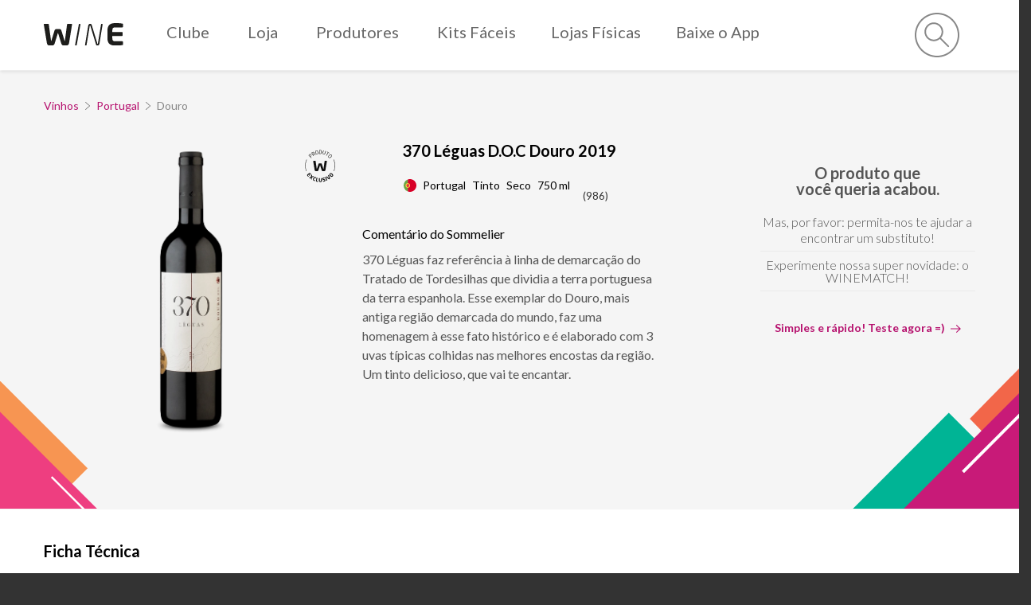

--- FILE ---
content_type: text/html; charset=utf-8
request_url: https://www.wine.com.br/vinhos/370-leguas-d-o-c-douro-2019/prod25238.html
body_size: 25997
content:






    































  
              <!DOCTYPE html>
  <html lang="pt-BR">
    <head>
      	<script type="text/javascript" data-cfasync="false" src="https://cdn-prod.securiti.ai/consent/auto_blocking/7b963bf3-83ff-4513-973a-34015862a31a/7a11d093-6dea-4fd9-91c9-0b01f648de72.js"></script>
        <script>
		var dataLayer = dataLayer || [];
    var userIdEventDL = ''

    if(userIdEventDL.length > 0){
		  dataLayer.push({userId: '' })
    }
	</script>
  <style>.async-hide { opacity: 0 !important} </style>
  <script>(function(a,s,y,n,c,h,i,d,e){s.className+=' '+y;h.start=1*new Date;
  h.end=i=function(){s.className=s.className.replace(RegExp(' ?'+y),'')};
  (a[n]=a[n]||[]).hide=h;setTimeout(function(){i();h.end=null},c);h.timeout=c;
  })(window,document.documentElement,'async-hide','dataLayer',4000,
  {'GTM-NS39JSJ':true});</script>
      <meta charset="utf-8">
               <script src="https://www.google.com/recaptcha/api.js?onload=vueRecaptchaApiLoaded&render=explicit&hl=pt-BR" async defer></script>
                <meta name="viewport" content="width=device-width, initial-scale=1.0">
        <meta http-equiv="X-UA-Compatible" content="ie=edge">
              <link rel="dns-prefetch" href="https://img.wine.com.br/" /><link rel="preconnect" href="https://img.wine.com.br/" crossorigin /><link rel="dns-prefetch" href="https://www.google.com.br/" /><link rel="preconnect" href="https://www.google.com.br/" crossorigin /><link rel="dns-prefetch" href="https://fonts.gstatic.com/" /><link rel="preconnect" href="https://fonts.gstatic.com/" crossorigin /><link rel="dns-prefetch" href="https://play.google.com/" /><link rel="preconnect" href="https://play.google.com/" crossorigin /><link rel="dns-prefetch" href="https://fonts.googleapis.com/" /><link rel="preconnect" href="https://fonts.googleapis.com/" crossorigin /><link rel="dns-prefetch" href="https://secureaud.solocpm.com/" /><link rel="preconnect" href="https://secureaud.solocpm.com/" crossorigin /><link rel="dns-prefetch" href="https://www.gstatic.com/" /><link rel="preconnect" href="https://www.gstatic.com/" crossorigin /><link rel="dns-prefetch" href="https://www.googletagmanager.com/" /><link rel="preconnect" href="https://www.googletagmanager.com/" crossorigin /><link rel="dns-prefetch" href="https://www.google-analytics.com/" /><link rel="preconnect" href="https://www.google-analytics.com/" crossorigin /><link rel="dns-prefetch" href="https://ad.doubleclick.net/" /><link rel="preconnect" href="https://ad.doubleclick.net/" crossorigin /><link rel="dns-prefetch" href="https://www.facebook.com/" /><link rel="preconnect" href="https://www.facebook.com/" crossorigin /><link rel="dns-prefetch" href="https://connect.facebook.net/" /><link rel="preconnect" href="https://connect.facebook.net/" crossorigin /><link rel="dns-prefetch" href="https://staticxx.facebook.com/" /><link rel="preconnect" href="https://staticxx.facebook.com/" crossorigin /><link rel="dns-prefetch" href="https://vars.hotjar.com/" /><link rel="preconnect" href="https://vars.hotjar.com/" crossorigin /><link rel="dns-prefetch" href="https://static.hotjar.com/" /><link rel="preconnect" href="https://static.hotjar.com/" crossorigin /><link rel="dns-prefetch" href="https://wine.soclminer.com.br/" /><link rel="preconnect" href="https://wine.soclminer.com.br/" crossorigin /><link rel="dns-prefetch" href="https://api.soclminer.com.br/" /><link rel="preconnect" href="https://api.soclminer.com.br/" crossorigin /><link rel="dns-prefetch" href="https://static.soclminer.com.br/" /><link rel="preconnect" href="https://static.soclminer.com.br/" crossorigin /><link rel="dns-prefetch" href="https://plugins.soclminer.com.br/" /><link rel="preconnect" href="https://plugins.soclminer.com.br/" crossorigin /><link rel="dns-prefetch" href="https://its.tradelab.fr/" /><link rel="preconnect" href="https://its.tradelab.fr/" crossorigin /><link rel="dns-prefetch" href="https://cdn.tradelab.fr/" /><link rel="preconnect" href="https://cdn.tradelab.fr/" crossorigin /><link rel="dns-prefetch" href="https://ib.adnxs.com/" /><link rel="preconnect" href="https://ib.adnxs.com/" crossorigin /><link rel="dns-prefetch" href="https://secure.adnxs.com/" /><link rel="preconnect" href="https://secure.adnxs.com/" crossorigin /><link rel="dns-prefetch" href="https://ib.adnxs.com/" /><link rel="preconnect" href="https://ib.adnxs.com/" crossorigin /><link rel="dns-prefetch" href="https://logs-01.loggly.com/" /><link rel="preconnect" href="https://logs-01.loggly.com/" crossorigin /><link rel="dns-prefetch" href="https://cdn.solocpm.com/" /><link rel="preconnect" href="https://cdn.solocpm.com/" crossorigin /><link rel="dns-prefetch" href="https://secureaud.solocpm.com/" /><link rel="preconnect" href="https://secureaud.solocpm.com/" crossorigin /><link rel="dns-prefetch" href="https://bam.nr-data.net/" /><link rel="preconnect" href="https://bam.nr-data.net/" crossorigin /><link rel="dns-prefetch" href="https://www.artfut.com/" /><link rel="preconnect" href="https://www.artfut.com/" crossorigin /><link rel="dns-prefetch" href="https://media.richrelevance.com/" /><link rel="preconnect" href="https://media.richrelevance.com/" crossorigin /><link rel="dns-prefetch" href="https://event.getblue.io/" /><link rel="preconnect" href="https://event.getblue.io/" crossorigin /><link rel="dns-prefetch" href="http://cdn.targeting.voxus.com.br/" /><link rel="preconnect" href="http://cdn.targeting.voxus.com.br/" crossorigin /><link rel="dns-prefetch" href="https://targeting.voxus.tv/" /><link rel="preconnect" href="https://targeting.voxus.tv/" crossorigin /><link rel="dns-prefetch" href="https://advcake.dataroyal.com.br/" /><link rel="preconnect" href="https://advcake.dataroyal.com.br/" crossorigin />            <script type="text/javascript">
      window.NREUM||(NREUM={}),__nr_require=function(t,e,n){function r(n){if(!e[n]){var o=e[n]={exports:{}};t[n][0].call(o.exports,function(e){var o=t[n][1][e];return r(o||e)},o,o.exports)}return e[n].exports}if("function"==typeof __nr_require)return __nr_require;for(var o=0;o<n.length;o++)r(n[o]);return r}({1:[function(t,e,n){function r(t){try{c.console&&console.log(t)}catch(e){}}var o,i=t("ee"),a=t(20),c={};try{o=localStorage.getItem("__nr_flags").split(","),console&&"function"==typeof console.log&&(c.console=!0,o.indexOf("dev")!==-1&&(c.dev=!0),o.indexOf("nr_dev")!==-1&&(c.nrDev=!0))}catch(s){}c.nrDev&&i.on("internal-error",function(t){r(t.stack)}),c.dev&&i.on("fn-err",function(t,e,n){r(n.stack)}),c.dev&&(r("NR AGENT IN DEVELOPMENT MODE"),r("flags: "+a(c,function(t,e){return t}).join(", ")))},{}],2:[function(t,e,n){function r(t,e,n,r,c){try{h?h-=1:o(c||new UncaughtException(t,e,n),!0)}catch(f){try{i("ierr",[f,s.now(),!0])}catch(d){}}return"function"==typeof u&&u.apply(this,a(arguments))}function UncaughtException(t,e,n){this.message=t||"Uncaught error with no additional information",this.sourceURL=e,this.line=n}function o(t,e){var n=e?null:s.now();i("err",[t,n])}var i=t("handle"),a=t(21),c=t("ee"),s=t("loader"),f=t("gos"),u=window.onerror,d=!1,p="nr@seenError",h=0;s.features.err=!0,t(1),window.onerror=r;try{throw new Error}catch(l){"stack"in l&&(t(13),t(12),"addEventListener"in window&&t(6),s.xhrWrappable&&t(14),d=!0)}c.on("fn-start",function(t,e,n){d&&(h+=1)}),c.on("fn-err",function(t,e,n){d&&!n[p]&&(f(n,p,function(){return!0}),this.thrown=!0,o(n))}),c.on("fn-end",function(){d&&!this.thrown&&h>0&&(h-=1)}),c.on("internal-error",function(t){i("ierr",[t,s.now(),!0])})},{}],3:[function(t,e,n){t("loader").features.ins=!0},{}],4:[function(t,e,n){function r(){M++,S=y.hash,this[u]=b.now()}function o(){M--,y.hash!==S&&i(0,!0);var t=b.now();this[l]=~~this[l]+t-this[u],this[d]=t}function i(t,e){E.emit("newURL",[""+y,e])}function a(t,e){t.on(e,function(){this[e]=b.now()})}var c="-start",s="-end",f="-body",u="fn"+c,d="fn"+s,p="cb"+c,h="cb"+s,l="jsTime",m="fetch",v="addEventListener",w=window,y=w.location,b=t("loader");if(w[v]&&b.xhrWrappable){var g=t(10),x=t(11),E=t(8),P=t(6),O=t(13),R=t(7),T=t(14),L=t(9),j=t("ee"),N=j.get("tracer");t(15),b.features.spa=!0;var S,M=0;j.on(u,r),j.on(p,r),j.on(d,o),j.on(h,o),j.buffer([u,d,"xhr-done","xhr-resolved"]),P.buffer([u]),O.buffer(["setTimeout"+s,"clearTimeout"+c,u]),T.buffer([u,"new-xhr","send-xhr"+c]),R.buffer([m+c,m+"-done",m+f+c,m+f+s]),E.buffer(["newURL"]),g.buffer([u]),x.buffer(["propagate",p,h,"executor-err","resolve"+c]),N.buffer([u,"no-"+u]),L.buffer(["new-jsonp","cb-start","jsonp-error","jsonp-end"]),a(T,"send-xhr"+c),a(j,"xhr-resolved"),a(j,"xhr-done"),a(R,m+c),a(R,m+"-done"),a(L,"new-jsonp"),a(L,"jsonp-end"),a(L,"cb-start"),E.on("pushState-end",i),E.on("replaceState-end",i),w[v]("hashchange",i,!0),w[v]("load",i,!0),w[v]("popstate",function(){i(0,M>1)},!0)}},{}],5:[function(t,e,n){function r(t){}if(window.performance&&window.performance.timing&&window.performance.getEntriesByType){var o=t("ee"),i=t("handle"),a=t(13),c=t(12),s="learResourceTimings",f="addEventListener",u="resourcetimingbufferfull",d="bstResource",p="resource",h="-start",l="-end",m="fn"+h,v="fn"+l,w="bstTimer",y="pushState",b=t("loader");b.features.stn=!0,t(8);var g=NREUM.o.EV;o.on(m,function(t,e){var n=t[0];n instanceof g&&(this.bstStart=b.now())}),o.on(v,function(t,e){var n=t[0];n instanceof g&&i("bst",[n,e,this.bstStart,b.now()])}),a.on(m,function(t,e,n){this.bstStart=b.now(),this.bstType=n}),a.on(v,function(t,e){i(w,[e,this.bstStart,b.now(),this.bstType])}),c.on(m,function(){this.bstStart=b.now()}),c.on(v,function(t,e){i(w,[e,this.bstStart,b.now(),"requestAnimationFrame"])}),o.on(y+h,function(t){this.time=b.now(),this.startPath=location.pathname+location.hash}),o.on(y+l,function(t){i("bstHist",[location.pathname+location.hash,this.startPath,this.time])}),f in window.performance&&(window.performance["c"+s]?window.performance[f](u,function(t){i(d,[window.performance.getEntriesByType(p)]),window.performance["c"+s]()},!1):window.performance[f]("webkit"+u,function(t){i(d,[window.performance.getEntriesByType(p)]),window.performance["webkitC"+s]()},!1)),document[f]("scroll",r,{passive:!0}),document[f]("keypress",r,!1),document[f]("click",r,!1)}},{}],6:[function(t,e,n){function r(t){for(var e=t;e&&!e.hasOwnProperty(u);)e=Object.getPrototypeOf(e);e&&o(e)}function o(t){c.inPlace(t,[u,d],"-",i)}function i(t,e){return t[1]}var a=t("ee").get("events"),c=t(23)(a,!0),s=t("gos"),f=XMLHttpRequest,u="addEventListener",d="removeEventListener";e.exports=a,"getPrototypeOf"in Object?(r(document),r(window),r(f.prototype)):f.prototype.hasOwnProperty(u)&&(o(window),o(f.prototype)),a.on(u+"-start",function(t,e){var n=t[1],r=s(n,"nr@wrapped",function(){function t(){if("function"==typeof n.handleEvent)return n.handleEvent.apply(n,arguments)}var e={object:t,"function":n}[typeof n];return e?c(e,"fn-",null,e.name||"anonymous"):n});this.wrapped=t[1]=r}),a.on(d+"-start",function(t){t[1]=this.wrapped||t[1]})},{}],7:[function(t,e,n){function r(t,e,n){var r=t[e];"function"==typeof r&&(t[e]=function(){var t=r.apply(this,arguments);return o.emit(n+"start",arguments,t),t.then(function(e){return o.emit(n+"end",[null,e],t),e},function(e){throw o.emit(n+"end",[e],t),e})})}var o=t("ee").get("fetch"),i=t(20);e.exports=o;var a=window,c="fetch-",s=c+"body-",f=["arrayBuffer","blob","json","text","formData"],u=a.Request,d=a.Response,p=a.fetch,h="prototype";u&&d&&p&&(i(f,function(t,e){r(u[h],e,s),r(d[h],e,s)}),r(a,"fetch",c),o.on(c+"end",function(t,e){var n=this;e?e.clone().arrayBuffer().then(function(t){n.rxSize=t.byteLength,o.emit(c+"done",[null,e],n)}):o.emit(c+"done",[t],n)}))},{}],8:[function(t,e,n){var r=t("ee").get("history"),o=t(23)(r);e.exports=r,o.inPlace(window.history,["pushState","replaceState"],"-")},{}],9:[function(t,e,n){function r(t){function e(){s.emit("jsonp-end",[],p),t.removeEventListener("load",e,!1),t.removeEventListener("error",n,!1)}function n(){s.emit("jsonp-error",[],p),s.emit("jsonp-end",[],p),t.removeEventListener("load",e,!1),t.removeEventListener("error",n,!1)}var r=t&&"string"==typeof t.nodeName&&"script"===t.nodeName.toLowerCase();if(r){var o="function"==typeof t.addEventListener;if(o){var a=i(t.src);if(a){var u=c(a),d="function"==typeof u.parent[u.key];if(d){var p={};f.inPlace(u.parent,[u.key],"cb-",p),t.addEventListener("load",e,!1),t.addEventListener("error",n,!1),s.emit("new-jsonp",[t.src],p)}}}}}function o(){return"addEventListener"in window}function i(t){var e=t.match(u);return e?e[1]:null}function a(t,e){var n=t.match(p),r=n[1],o=n[3];return o?a(o,e[r]):e[r]}function c(t){var e=t.match(d);return e&&e.length>=3?{key:e[2],parent:a(e[1],window)}:{key:t,parent:window}}var s=t("ee").get("jsonp"),f=t(23)(s);if(e.exports=s,o()){var u=/[?&](?:callback|cb)=([^&#]+)/,d=/(.*)\.([^.]+)/,p=/^(\w+)(\.|$)(.*)$/,h=["appendChild","insertBefore","replaceChild"];f.inPlace(HTMLElement.prototype,h,"dom-"),f.inPlace(HTMLHeadElement.prototype,h,"dom-"),f.inPlace(HTMLBodyElement.prototype,h,"dom-"),s.on("dom-start",function(t){r(t[0])})}},{}],10:[function(t,e,n){var r=t("ee").get("mutation"),o=t(23)(r),i=NREUM.o.MO;e.exports=r,i&&(window.MutationObserver=function(t){return this instanceof i?new i(o(t,"fn-")):i.apply(this,arguments)},MutationObserver.prototype=i.prototype)},{}],11:[function(t,e,n){function r(t){var e=a.context(),n=c(t,"executor-",e),r=new f(n);return a.context(r).getCtx=function(){return e},a.emit("new-promise",[r,e],e),r}function o(t,e){return e}var i=t(23),a=t("ee").get("promise"),c=i(a),s=t(20),f=NREUM.o.PR;e.exports=a,f&&(window.Promise=r,["all","race"].forEach(function(t){var e=f[t];f[t]=function(n){function r(t){return function(){a.emit("propagate",[null,!o],i),o=o||!t}}var o=!1;s(n,function(e,n){Promise.resolve(n).then(r("all"===t),r(!1))});var i=e.apply(f,arguments),c=f.resolve(i);return c}}),["resolve","reject"].forEach(function(t){var e=f[t];f[t]=function(t){var n=e.apply(f,arguments);return t!==n&&a.emit("propagate",[t,!0],n),n}}),f.prototype["catch"]=function(t){return this.then(null,t)},f.prototype=Object.create(f.prototype,{constructor:{value:r}}),s(Object.getOwnPropertyNames(f),function(t,e){try{r[e]=f[e]}catch(n){}}),a.on("executor-start",function(t){t[0]=c(t[0],"resolve-",this),t[1]=c(t[1],"resolve-",this)}),a.on("executor-err",function(t,e,n){t[1](n)}),c.inPlace(f.prototype,["then"],"then-",o),a.on("then-start",function(t,e){this.promise=e,t[0]=c(t[0],"cb-",this),t[1]=c(t[1],"cb-",this)}),a.on("then-end",function(t,e,n){this.nextPromise=n;var r=this.promise;a.emit("propagate",[r,!0],n)}),a.on("cb-end",function(t,e,n){a.emit("propagate",[n,!0],this.nextPromise)}),a.on("propagate",function(t,e,n){this.getCtx&&!e||(this.getCtx=function(){if(t instanceof Promise)var e=a.context(t);return e&&e.getCtx?e.getCtx():this})}),r.toString=function(){return""+f})},{}],12:[function(t,e,n){var r=t("ee").get("raf"),o=t(23)(r),i="equestAnimationFrame";e.exports=r,o.inPlace(window,["r"+i,"mozR"+i,"webkitR"+i,"msR"+i],"raf-"),r.on("raf-start",function(t){t[0]=o(t[0],"fn-")})},{}],13:[function(t,e,n){function r(t,e,n){t[0]=a(t[0],"fn-",null,n)}function o(t,e,n){this.method=n,this.timerDuration=isNaN(t[1])?0:+t[1],t[0]=a(t[0],"fn-",this,n)}var i=t("ee").get("timer"),a=t(23)(i),c="setTimeout",s="setInterval",f="clearTimeout",u="-start",d="-";e.exports=i,a.inPlace(window,[c,"setImmediate"],c+d),a.inPlace(window,[s],s+d),a.inPlace(window,[f,"clearImmediate"],f+d),i.on(s+u,r),i.on(c+u,o)},{}],14:[function(t,e,n){function r(t,e){d.inPlace(e,["onreadystatechange"],"fn-",c)}function o(){var t=this,e=u.context(t);t.readyState>3&&!e.resolved&&(e.resolved=!0,u.emit("xhr-resolved",[],t)),d.inPlace(t,y,"fn-",c)}function i(t){b.push(t),l&&(x?x.then(a):v?v(a):(E=-E,P.data=E))}function a(){for(var t=0;t<b.length;t++)r([],b[t]);b.length&&(b=[])}function c(t,e){return e}function s(t,e){for(var n in t)e[n]=t[n];return e}t(6);var f=t("ee"),u=f.get("xhr"),d=t(23)(u),p=NREUM.o,h=p.XHR,l=p.MO,m=p.PR,v=p.SI,w="readystatechange",y=["onload","onerror","onabort","onloadstart","onloadend","onprogress","ontimeout"],b=[];e.exports=u;var g=window.XMLHttpRequest=function(t){var e=new h(t);try{u.emit("new-xhr",[e],e),e.addEventListener(w,o,!1)}catch(n){try{u.emit("internal-error",[n])}catch(r){}}return e};if(s(h,g),g.prototype=h.prototype,d.inPlace(g.prototype,["open","send"],"-xhr-",c),u.on("send-xhr-start",function(t,e){r(t,e),i(e)}),u.on("open-xhr-start",r),l){var x=m&&m.resolve();if(!v&&!m){var E=1,P=document.createTextNode(E);new l(a).observe(P,{characterData:!0})}}else f.on("fn-end",function(t){t[0]&&t[0].type===w||a()})},{}],15:[function(t,e,n){function r(t){var e=this.params,n=this.metrics;if(!this.ended){this.ended=!0;for(var r=0;r<d;r++)t.removeEventListener(u[r],this.listener,!1);if(!e.aborted){if(n.duration=a.now()-this.startTime,4===t.readyState){e.status=t.status;var i=o(t,this.lastSize);if(i&&(n.rxSize=i),this.sameOrigin){var s=t.getResponseHeader("X-NewRelic-App-Data");s&&(e.cat=s.split(", ").pop())}}else e.status=0;n.cbTime=this.cbTime,f.emit("xhr-done",[t],t),c("xhr",[e,n,this.startTime])}}}function o(t,e){var n=t.responseType;if("json"===n&&null!==e)return e;var r="arraybuffer"===n||"blob"===n||"json"===n?t.response:t.responseText;return l(r)}function i(t,e){var n=s(e),r=t.params;r.host=n.hostname+":"+n.port,r.pathname=n.pathname,t.sameOrigin=n.sameOrigin}var a=t("loader");if(a.xhrWrappable){var c=t("handle"),s=t(16),f=t("ee"),u=["load","error","abort","timeout"],d=u.length,p=t("id"),h=t(19),l=t(18),m=window.XMLHttpRequest;a.features.xhr=!0,t(14),f.on("new-xhr",function(t){var e=this;e.totalCbs=0,e.called=0,e.cbTime=0,e.end=r,e.ended=!1,e.xhrGuids={},e.lastSize=null,h&&(h>34||h<10)||window.opera||t.addEventListener("progress",function(t){e.lastSize=t.loaded},!1)}),f.on("open-xhr-start",function(t){this.params={method:t[0]},i(this,t[1]),this.metrics={}}),f.on("open-xhr-end",function(t,e){"loader_config"in NREUM&&"xpid"in NREUM.loader_config&&this.sameOrigin&&e.setRequestHeader("X-NewRelic-ID",NREUM.loader_config.xpid)}),f.on("send-xhr-start",function(t,e){var n=this.metrics,r=t[0],o=this;if(n&&r){var i=l(r);i&&(n.txSize=i)}this.startTime=a.now(),this.listener=function(t){try{"abort"===t.type&&(o.params.aborted=!0),("load"!==t.type||o.called===o.totalCbs&&(o.onloadCalled||"function"!=typeof e.onload))&&o.end(e)}catch(n){try{f.emit("internal-error",[n])}catch(r){}}};for(var c=0;c<d;c++)e.addEventListener(u[c],this.listener,!1)}),f.on("xhr-cb-time",function(t,e,n){this.cbTime+=t,e?this.onloadCalled=!0:this.called+=1,this.called!==this.totalCbs||!this.onloadCalled&&"function"==typeof n.onload||this.end(n)}),f.on("xhr-load-added",function(t,e){var n=""+p(t)+!!e;this.xhrGuids&&!this.xhrGuids[n]&&(this.xhrGuids[n]=!0,this.totalCbs+=1)}),f.on("xhr-load-removed",function(t,e){var n=""+p(t)+!!e;this.xhrGuids&&this.xhrGuids[n]&&(delete this.xhrGuids[n],this.totalCbs-=1)}),f.on("addEventListener-end",function(t,e){e instanceof m&&"load"===t[0]&&f.emit("xhr-load-added",[t[1],t[2]],e)}),f.on("removeEventListener-end",function(t,e){e instanceof m&&"load"===t[0]&&f.emit("xhr-load-removed",[t[1],t[2]],e)}),f.on("fn-start",function(t,e,n){e instanceof m&&("onload"===n&&(this.onload=!0),("load"===(t[0]&&t[0].type)||this.onload)&&(this.xhrCbStart=a.now()))}),f.on("fn-end",function(t,e){this.xhrCbStart&&f.emit("xhr-cb-time",[a.now()-this.xhrCbStart,this.onload,e],e)})}},{}],16:[function(t,e,n){e.exports=function(t){var e=document.createElement("a"),n=window.location,r={};e.href=t,r.port=e.port;var o=e.href.split("://");!r.port&&o[1]&&(r.port=o[1].split("/")[0].split("@").pop().split(":")[1]),r.port&&"0"!==r.port||(r.port="https"===o[0]?"443":"80"),r.hostname=e.hostname||n.hostname,r.pathname=e.pathname,r.protocol=o[0],"/"!==r.pathname.charAt(0)&&(r.pathname="/"+r.pathname);var i=!e.protocol||":"===e.protocol||e.protocol===n.protocol,a=e.hostname===document.domain&&e.port===n.port;return r.sameOrigin=i&&(!e.hostname||a),r}},{}],17:[function(t,e,n){function r(){}function o(t,e,n){return function(){return i(t,[f.now()].concat(c(arguments)),e?null:this,n),e?void 0:this}}var i=t("handle"),a=t(20),c=t(21),s=t("ee").get("tracer"),f=t("loader"),u=NREUM;"undefined"==typeof window.newrelic&&(newrelic=u);var d=["setPageViewName","setCustomAttribute","setErrorHandler","finished","addToTrace","inlineHit","addRelease"],p="api-",h=p+"ixn-";a(d,function(t,e){u[e]=o(p+e,!0,"api")}),u.addPageAction=o(p+"addPageAction",!0),u.setCurrentRouteName=o(p+"routeName",!0),e.exports=newrelic,u.interaction=function(){return(new r).get()};var l=r.prototype={createTracer:function(t,e){var n={},r=this,o="function"==typeof e;return i(h+"tracer",[f.now(),t,n],r),function(){if(s.emit((o?"":"no-")+"fn-start",[f.now(),r,o],n),o)try{return e.apply(this,arguments)}catch(t){throw s.emit("fn-err",[arguments,this,t],n),t}finally{s.emit("fn-end",[f.now()],n)}}}};a("setName,setAttribute,save,ignore,onEnd,getContext,end,get".split(","),function(t,e){l[e]=o(h+e)}),newrelic.noticeError=function(t){"string"==typeof t&&(t=new Error(t)),i("err",[t,f.now()])}},{}],18:[function(t,e,n){e.exports=function(t){if("string"==typeof t&&t.length)return t.length;if("object"==typeof t){if("undefined"!=typeof ArrayBuffer&&t instanceof ArrayBuffer&&t.byteLength)return t.byteLength;if("undefined"!=typeof Blob&&t instanceof Blob&&t.size)return t.size;if(!("undefined"!=typeof FormData&&t instanceof FormData))try{return JSON.stringify(t).length}catch(e){return}}}},{}],19:[function(t,e,n){var r=0,o=navigator.userAgent.match(/Firefox[\/\s](\d+\.\d+)/);o&&(r=+o[1]),e.exports=r},{}],20:[function(t,e,n){function r(t,e){var n=[],r="",i=0;for(r in t)o.call(t,r)&&(n[i]=e(r,t[r]),i+=1);return n}var o=Object.prototype.hasOwnProperty;e.exports=r},{}],21:[function(t,e,n){function r(t,e,n){e||(e=0),"undefined"==typeof n&&(n=t?t.length:0);for(var r=-1,o=n-e||0,i=Array(o<0?0:o);++r<o;)i[r]=t[e+r];return i}e.exports=r},{}],22:[function(t,e,n){e.exports={exists:"undefined"!=typeof window.performance&&window.performance.timing&&"undefined"!=typeof window.performance.timing.navigationStart}},{}],23:[function(t,e,n){function r(t){return!(t&&t instanceof Function&&t.apply&&!t[a])}var o=t("ee"),i=t(21),a="nr@original",c=Object.prototype.hasOwnProperty,s=!1;e.exports=function(t,e){function n(t,e,n,o){function nrWrapper(){var r,a,c,s;try{a=this,r=i(arguments),c="function"==typeof n?n(r,a):n||{}}catch(f){p([f,"",[r,a,o],c])}u(e+"start",[r,a,o],c);try{return s=t.apply(a,r)}catch(d){throw u(e+"err",[r,a,d],c),d}finally{u(e+"end",[r,a,s],c)}}return r(t)?t:(e||(e=""),nrWrapper[a]=t,d(t,nrWrapper),nrWrapper)}function f(t,e,o,i){o||(o="");var a,c,s,f="-"===o.charAt(0);for(s=0;s<e.length;s++)c=e[s],a=t[c],r(a)||(t[c]=n(a,f?c+o:o,i,c))}function u(n,r,o){if(!s||e){var i=s;s=!0;try{t.emit(n,r,o,e)}catch(a){p([a,n,r,o])}s=i}}function d(t,e){if(Object.defineProperty&&Object.keys)try{var n=Object.keys(t);return n.forEach(function(n){Object.defineProperty(e,n,{get:function(){return t[n]},set:function(e){return t[n]=e,e}})}),e}catch(r){p([r])}for(var o in t)c.call(t,o)&&(e[o]=t[o]);return e}function p(e){try{t.emit("internal-error",e)}catch(n){}}return t||(t=o),n.inPlace=f,n.flag=a,n}},{}],ee:[function(t,e,n){function r(){}function o(t){function e(t){return t&&t instanceof r?t:t?s(t,c,i):i()}function n(n,r,o,i){if(!p.aborted||i){t&&t(n,r,o);for(var a=e(o),c=l(n),s=c.length,f=0;f<s;f++)c[f].apply(a,r);var d=u[y[n]];return d&&d.push([b,n,r,a]),a}}function h(t,e){w[t]=l(t).concat(e)}function l(t){return w[t]||[]}function m(t){return d[t]=d[t]||o(n)}function v(t,e){f(t,function(t,n){e=e||"feature",y[n]=e,e in u||(u[e]=[])})}var w={},y={},b={on:h,emit:n,get:m,listeners:l,context:e,buffer:v,abort:a,aborted:!1};return b}function i(){return new r}function a(){(u.api||u.feature)&&(p.aborted=!0,u=p.backlog={})}var c="nr@context",s=t("gos"),f=t(20),u={},d={},p=e.exports=o();p.backlog=u},{}],gos:[function(t,e,n){function r(t,e,n){if(o.call(t,e))return t[e];var r=n();if(Object.defineProperty&&Object.keys)try{return Object.defineProperty(t,e,{value:r,writable:!0,enumerable:!1}),r}catch(i){}return t[e]=r,r}var o=Object.prototype.hasOwnProperty;e.exports=r},{}],handle:[function(t,e,n){function r(t,e,n,r){o.buffer([t],r),o.emit(t,e,n)}var o=t("ee").get("handle");e.exports=r,r.ee=o},{}],id:[function(t,e,n){function r(t){var e=typeof t;return!t||"object"!==e&&"function"!==e?-1:t===window?0:a(t,i,function(){return o++})}var o=1,i="nr@id",a=t("gos");e.exports=r},{}],loader:[function(t,e,n){function r(){if(!x++){var t=g.info=NREUM.info,e=p.getElementsByTagName("script")[0];if(setTimeout(u.abort,3e4),!(t&&t.licenseKey&&t.applicationID&&e))return u.abort();f(y,function(e,n){t[e]||(t[e]=n)}),s("mark",["onload",a()+g.offset],null,"api");var n=p.createElement("script");n.src="https://"+t.agent,e.parentNode.insertBefore(n,e)}}function o(){"complete"===p.readyState&&i()}function i(){s("mark",["domContent",a()+g.offset],null,"api")}function a(){return E.exists&&performance.now?Math.round(performance.now()):(c=Math.max((new Date).getTime(),c))-g.offset}var c=(new Date).getTime(),s=t("handle"),f=t(20),u=t("ee"),d=window,p=d.document,h="addEventListener",l="attachEvent",m=d.XMLHttpRequest,v=m&&m.prototype;NREUM.o={ST:setTimeout,SI:d.setImmediate,CT:clearTimeout,XHR:m,REQ:d.Request,EV:d.Event,PR:d.Promise,MO:d.MutationObserver};var w=""+location,y={beacon:"bam.nr-data.net",errorBeacon:"bam.nr-data.net",agent:"js-agent.newrelic.com/nr-spa-1071.min.js"},b=m&&v&&v[h]&&!/CriOS/.test(navigator.userAgent),g=e.exports={offset:c,now:a,origin:w,features:{},xhrWrappable:b};t(17),p[h]?(p[h]("DOMContentLoaded",i,!1),d[h]("load",r,!1)):(p[l]("onreadystatechange",o),d[l]("onload",r)),s("mark",["firstbyte",c],null,"api");var x=0,E=t(22)},{}]},{},["loader",2,15,5,3,4]);
      ;NREUM.info={beacon:"bam.nr-data.net",errorBeacon:"bam.nr-data.net",licenseKey:"dca4d478ee",applicationID:"21342671",sa:1}
    </script>
        
	      						<link rel="stylesheet" type="text/css" href="/template-resources/cf2621b/build/product_page_wine.css?20260119" />
			      	<link rel="preconnect" href="https://fonts.googleapis.com">
	<link rel="preconnect" href="https://fonts.gstatic.com/" crossorigin>
	<link href="https://fonts.googleapis.com/css?family=Lato:300,300i,400,400i,700,700i&display=swap" rel="stylesheet" crossorigin>
	<link href="https://fonts.googleapis.com/css2?family=Exo:ital,wght@0,100..900;1,100..900&display=swap" rel="stylesheet" crossorigin>
      		


	    
		

<meta name="language" content="pt-br" />

<title rel="seo-opt-fenix"> 370 Léguas Doc Douro 2019 - Wine | Wine</title>

<meta rel="seo-opt-fenix" name="description" content="370 Léguas D.O.C Douro 2019 - 370 Léguas faz referência à linha de demarcação do Tratado de Tordesilhas que dividia a terra portuguesa da terra espanhola. Esse exemplar do Douro, m" />


<meta name="robots" content="index, follow" />
<meta name="googlebot" content="index, follow" />

  <link href="https://www.wine.com.br/vinhos/370-leguas-d-o-c-douro-2019/prod25238.html" rel="canonical" />

<link href="https://img.wine.com.br/fenix/image/_big_bang/icons/favicon/favicon.ico" rel="shortcut icon" type="image/x-icon" />
<link href="https://img.wine.com.br/fenix/image/_big_bang/icons/favicon/apple-touch-icon.png" rel="apple-touch-icon-precomposed" />
<link href="https://img.wine.com.br/fenix/image/_big_bang/icons/favicon/favicon-16x16.png" rel="apple-touch-icon-precomposed" sizes="16x16" />
<link href="https://img.wine.com.br/fenix/image/_big_bang/icons/favicon/favicon-32x32.png" rel="apple-touch-icon-precomposed" sizes="32x32" />
<link href="https://img.wine.com.br/fenix/image/_big_bang/icons/favicon/mstile-150x150.png" rel="apple-touch-icon-precomposed" sizes="150x150" />
<link href="https://img.wine.com.br/fenix/image/_big_bang/icons/favicon/android-chrome-192x192.png" rel="apple-touch-icon-precomposed" sizes="192x192" />
<link href="https://img.wine.com.br/fenix/image/_big_bang/icons/favicon/android-chrome-256x256.png" rel="apple-touch-icon-precomposed" sizes="256x256" />

<!--[if lt IE 9]>
  <script src="/template-resources/cf2621b/build/obfuscated/iehtml5.js"></script>
<![endif]-->

  <meta property="og:site_name" content="Wine" />
<link href="https://img.wine.com.br/fenix/image/_big_bang/icons/favicon/favicon.ico" type="image/x-icon" rel="shortcut icon" />

<meta content="app-id=br.com.wine.app" name="google-play-app" />
<meta content="app-id=1411629873" name="apple-itunes-app" />
<link href="android-app://br.com.wine.app/http/wine.com.br" rel="alternate" />
<link href="ios-app://1411629873/http/wine" rel="alternate" />
<script src="https://img.wine.com.br/wine-cup/main.js?v=20"></script>
<script src="https://img.wine.com.br/srw-tracking-delivery/main.js?v=13"></script>





<meta name="og:locale" content="pt_BR">
<meta property="fb:app_id" content="367326912543" />
<meta property="og:type" content="product" />
<meta property="og:url" content="https://www.wine.com.br/vinhos/370-leguas-d-o-c-douro-2019/prod25238.html" />
<meta property="og:price:amount" content="56.35" />
<meta property="og:price:currency" content="BRL" />
<meta property="og:title" content="370 Léguas Doc Douro 2019 - Wine" />
<meta property="og:description" content="370 Léguas D.O.C Douro 2019 - 370 Léguas faz referência à linha de demarcação do Tratado de Tordesilhas que dividia a terra portuguesa da terra espanhola. Esse exemplar do Douro, m">
<meta property="og:image" content="https://www.wine.com.br/cdn-cgi/image/f=png/assets-images/produtos/25238-01.png" />
<meta property="product:condition" content="new">
<meta property="product:availability" content="out of stock">



<meta name="twitter:card" content="product">
<meta name="twitter:site" content="@wine_vinhos">
<meta name="twitter:title" content="370 Léguas Doc Douro 2019 - Wine">
<meta name="twitter:description" content="370 Léguas D.O.C Douro 2019 - 370 Léguas faz referência à linha de demarcação do Tratado de Tordesilhas que dividia a terra portuguesa da terra espanhola. Esse exemplar do Douro, m">
<meta name="twitter:data1" content="56.35 BRL">
<meta name="twitter:label1" content="Preço">
<meta name="twitter:data2" content="">
<meta name="twitter:label2" content="Produtor">
<meta name="twitter:image:src" content="https://www.wine.com.br/cdn-cgi/image/f=png/assets-images/produtos/25238-01.png">
      			<script type="text/javascript">
			var envcheck = window.location.host.toString();
			const regex = /^(?:[^\.]+\.)?wine\.com(\/.*)?\.br/gm;
			var ctkey = (regex.test(envcheck) == true) ? "8W4-54Z-R85Z" : "TEST-689-58K-966Z";
			var clevertap = { event:[], profile:[], account:[], onUserLogin:[], notifications:[], privacy:[] };
			clevertap.account.push({"id": ctkey},undefined,'dasjdfenfge.clevertap-cdn.net');
			clevertap.privacy.push({optOut: false}); //set the flag to true, if the user of the device opts out of sharing their data
			clevertap.privacy.push({useIP: false}); //set the flag to true, if the user agrees to share their IP data
			(function () {
				var wzrk = document.createElement('script');
				wzrk.type = 'text/javascript';
				wzrk.async = true;
				wzrk.src = ('https:' == document.location.protocol ? 'https://d2r1yp2w7bby2u.cloudfront.net' : 'http://static.clevertap.com') + '/js/clevertap.min.js';        
				var s = document.getElementsByTagName('script')[0];
				s.parentNode.insertBefore(wzrk, s);
				})();
			</script>
	        <script>
    var dataLayer = dataLayer || [];

    dataLayer.push({
      'datalayer-optinmonster-validation': true
    });
  </script>
  <!-- Google Tag Manager Validated-->
  <script data-cfasync="false">
    (function(w,d,s,l,i){w[l]=w[l]||[];w[l].push({'gtm.start':
    new Date().getTime(),event:'gtm.js'});var f=d.getElementsByTagName(s)[0],
    j=d.createElement(s),dl=l!='dataLayer'?'&l='+l:'';j.async=true;j.src=
    'https://www.googletagmanager.com/gtm.js?id='+i+dl;f.parentNode.insertBefore(j,f);
    })(window,document,'script','dataLayer','GTM-5D87B2D');
  </script>
  <!-- End Google Tag Manager -->
  <!-- Google Tag Manager Validated-->
  <script data-cfasync="false">
    (function(w,d,s,l,i){w[l]=w[l]||[];w[l].push({'gtm.start':
    new Date().getTime(),event:'gtm.js'});var f=d.getElementsByTagName(s)[0],
    j=d.createElement(s),dl=l!='dataLayer'?'&l='+l:'';j.async=true;j.src=
    'https://www.googletagmanager.com/gtm.js?id='+i+dl;f.parentNode.insertBefore(j,f);
    })(window,document,'script','dataLayer','GTM-MLT9KMN');
  </script>
  <!-- End Google Tag Manager -->
        <!-- Global site tag (gtag.js) - Google Analytics Validated -->
  <script async data-cfasync="false" src="https://www.googletagmanager.com/gtag/js?id=UA-5733415-1"></script>
  <script>
    window.dataLayer = window.dataLayer || [];
    function gtag() { dataLayer.push(arguments); }
    gtag('js', new Date());
    gtag('config', 'UA-5733415-1', { 'optimize_id': 'GTM-NS39JSJ'});

          gtag('set', {'user_id': '77a85e28-dc1d-42a3-890e-d3f71cd9c4e9'});
      </script>
  <!-- END of Global site tag (gtag.js) - Google Analytics -->
      <script>
    !function(t,e,n,s,a,c,i,o,p){t.AppsFlyerSdkObject=a,t.AF=t.AF||function(){
    (t.AF.q=t.AF.q||[]).push([Date.now()].concat(Array.prototype.slice.call(arguments)))},
    t.AF.id=t.AF.id||i,t.AF.plugins={},o=e.createElement(n),p=e.getElementsByTagName(n)[0],o.async=1,
    o.src="https://websdk.appsflyer.com?"+(c.length>0?"st="+c.split(",").sort().join(",")+"&":"")+(i.length>0?"af_id="+i:""),
    p.parentNode.insertBefore(o,p)}(window,document,"script",0,"AF", "pba,banners",{pba: {webAppId: "183ff3b5-3c41-473d-ad31-aa240af811bb"}, banners: {key: "87f670a0-40a7-4f2a-be22-ed32cfba4215"}});
</script>

        <link rel="stylesheet" type="text/css" href="https://cdn-prod.securiti.ai/consent/cookie-consent.css" />
    </head>
    <body>
        <script type="text/javascript" data-cfasync="false" src="https://cdn-prod.securiti.ai/consent/sdk-stub.js" defer></script>

	<script>
		(function () {
			var s = document.createElement('script');
			s.src = 'https://cdn-prod.securiti.ai/consent/cookie-consent-sdk-loader.js';
			s.setAttribute('data-tenant-uuid', '7b963bf3-83ff-4513-973a-34015862a31a');
			s.setAttribute('data-domain-uuid', '7a11d093-6dea-4fd9-91c9-0b01f648de72');
			s.setAttribute('data-backend-url', 'https://app.securiti.ai');
			s.setAttribute('data-skip-css', 'false');
			s.defer = true;
			var parent_node = document.head || document.body;
			parent_node.appendChild(s);
		})()
	</script>
      	<script data-cfasync="false" data-skip-blocking>
		window.cmSettings = window.cmSettings || {};
		window.cmSettings.hideMemberPrice =  false ;
		window.cmSettings.hideMemberPriceByUrlParam =  true ;

		window.dataLayer = window.dataLayer || [];
		window.dataLayer.push({
			hideMemberPrice:  false ,
			hideMemberPriceByUrlParam:  true ,
		})
	</script>
        <!-- Google Tag Manager (noscript) Validated -->
  <noscript>
    <iframe src="https://www.googletagmanager.com/ns.html?id=GTM-5D87B2D" height="0" width="0" `style="display:none;visibility:hidden"></iframe>
  </noscript>
  <!-- End Google Tag Manager (noscript) -->
  <!-- Google Tag Manager (noscript) Validated -->
  <noscript>
    <iframe src="https://www.googletagmanager.com/ns.html?id=GTM-MLT9KMN" height="0" width="0" `style="display:none;visibility:hidden"></iframe>
  </noscript>
  <!-- End Google Tag Manager (noscript) -->
                    			

																																																									
  <div class="row">
    <div class="col-xs-12">
      <div class="vue-countdown-banner">
        <countdown-banner></countdown-banner>
      </div>

        <section class="MainHeader MainHeader--my-account">
    <div class="container">
      <div class="row">
        <div class="col-xs-12 staticCol">
          <div class="MainMenuMobile">
            <img id="openMenuMobile" class="menu-icon" src="https://img.wine.com.br/fenix/image/_big_bang/icons/menu-hamburgue.svg" alt="Botão para abrir menu">
            <div class="menu-drawer js-menu-action">
              <div class="menu-drawer__header">
                <img id="closeMenuMobile" src="https://img.wine.com.br/fenix/image/_big_bang/icons/icon_close.svg" alt="Botão para fechar menu">
                <div class="vue-account-login">
                  <account-login></account-login>
                </div>
              </div>

              <div class="menu-drawer__content">
                <a class="MainMenu-blackfriday-banner" href="/central-astro-wine" style="display:none">
                  <img
                    src="https://img.wine.com.br/wine/images/astro-wine/central-astro-banner-menu.png"
                    alt="Central da Black Friday"
                    style="max-width: 100%;position:relative;height:auto;"
                  />
                  <div class="MainMenu-blackfriday-banner__arrow" style="display:none;">
                    <span class="MainMenu-collapse-button">
                      <i class="icon-up-arrow"></i>
                    </span>
                  </div>
                </a>

                <div class="MainMenu-collapse menu-drawer__row ">
                  <div class="MainMenu-collapse-title-wrap col-xs-12" data-src="main-menu-collapse-trigger">
                    <span class="MainMenu-collapse-title">Clube Wine</span>
                    <span class="MainMenu-collapse-button"><i class="icon-arrow-light-up"></i></span>
                  </div>
                  <div class="MainMenu-collapse-body">
                    <div class="ClubLinks">
                      <div class="ClubLinks-link">
                        <a href="/clubewine/" title="Como funciona o Clube Wine">Como funciona</a>
                      </div>
                      <div class="ClubLinks-link">
                        <a href="/minha-wine/indique" title="Indique amigos para o nosso clube de vinhos">Indique Amigos</a>
                      </div>
                      <div class="ClubLinks-link">
                        <a href="/clubewine/wineyou" title="Garanta descontos em todas as suas compras, frete diferenciado e muito cashback extra para usar como quiser no app da Wine">WineYou</a>
                      </div>
                      <div class="ClubLinks-title">
                        <span>
                          Escolha sua Winebox
                        </span>
                      </div>
                    </div>
                    <div class="menu-drawer__item">
                      <a href="/clubewine/essenciais/" title="Rótulos descomplicados, perfeitos para quem está começando a desbravar o mundo do vinho">
                        <div class="menu-drawer__box w-sprite-wrapper">
                          <img alt="" width="560" height="80" class="w-sprite-col-1 w-sprite-grid-7x1 w-sprite-row-1 lazy-img" data-src="https://img.wine.com.br/cdn-cgi/image/f=png/component/header/sprites/menu-bottles-sprite-generic.png">
                        </div>
                        <div class="menu-drawer__text">Essenciais</div>
                      </a>
                    </div>

                    <div class="menu-drawer__item">
                      <a href="/clubewine/surpreendentes/" title="Vinhos ideais para serem apreciados por quem já conhece um pouco sobre nossa bebida favorita">
                        <div class="menu-drawer__box w-sprite-wrapper">
                          <img alt="" width="560" height="80" class="w-sprite-col-2 w-sprite-grid-7x1 w-sprite-row-1 lazy-img" data-src="https://img.wine.com.br/cdn-cgi/image/f=png/component/header/sprites/menu-bottles-sprite-generic.png">
                        </div>
                        <div class="menu-drawer__text">Surpreendentes</div>
                      </a>
                    </div>

                    <div class="menu-drawer__item">
                      <a href="/clubewine/notaveis/" title="Exemplares complexos para aqueles que já têm um paladar mais aguçado">
                        <div class="menu-drawer__box w-sprite-wrapper">
                          <img alt="" width="560" height="80" class="w-sprite-col-3 w-sprite-grid-7x1 w-sprite-row-1 lazy-img" data-src="https://img.wine.com.br/cdn-cgi/image/f=png/component/header/sprites/menu-bottles-sprite-generic.png">
                        </div>
                        <div class="menu-drawer__text">Notáveis</div>
                      </a>
                    </div>

                    <div class="menu-drawer__item">
                      <a href="/clubewine/singulares/" title="Vinhos sofisticados e de produção limitada, para os paladares mais experientes">
                        <div class="menu-drawer__box w-sprite-wrapper">
                          <img alt="" width="560" height="80" class="w-sprite-col-4 w-sprite-grid-7x1 w-sprite-row-1 lazy-img" data-src="https://img.wine.com.br/cdn-cgi/image/f=png/component/header/sprites/menu-bottles-sprite-generic.png">
                        </div>
                        <div class="menu-drawer__text">Singulares</div>
                      </a>
                    </div>

                    <div class="menu-drawer__item">
                      <a href="/clubewine/refrescantes/" title="Exemplares borbulhantes das mais diversas regiões, para você celebrar a vida do melhor jeito: brindando">
                        <div class="menu-drawer__box w-sprite-wrapper">
                          <img alt="" width="560" height="80" class="w-sprite-col-5 w-sprite-grid-7x1 w-sprite-row-1 lazy-img" data-src="https://img.wine.com.br/cdn-cgi/image/f=png/component/header/sprites/menu-bottles-sprite-generic.png">
                        </div>
                        <div class="menu-drawer__text">Refrescantes</div>
                      </a>
                    </div>

                    <div class="menu-drawer__item">
                      <a href="/clubewine/espumantes/" title="Brancos e rosés, cheios de frescor e leveza, para você aproveitar ao máximo no dia a dia">
                        <div class="menu-drawer__box w-sprite-wrapper">
                          <img alt="" width="560" height="80" class="w-sprite-col-6 w-sprite-grid-7x1 w-sprite-row-1 lazy-img" data-src="https://img.wine.com.br/cdn-cgi/image/f=png/component/header/sprites/menu-bottles-sprite-generic.png">
                        </div>
                        <div class="menu-drawer__text">Espumantes</div>
                      </a>
                    </div>

                    <div class="menu-drawer__item">
                      <a href="/winebox-do-seu-jeito/ofertas/" title="Perfeito para combinar seus vinhos favoritos de acordo com o seu estilo">
                        <div class="menu-drawer__box w-sprite-wrapper">
                          <img alt="" width="80" height="80" class="lazy-img" data-src="https://img.wine.com.br/wbsj/wbsj-menu-icon.png">
                        </div>
                        <div class="menu-drawer__text">Do seu Jeito</div>
                      </a>
                    </div>

                    <div class="menu-drawer__item">
                      <a href="/clubewine/" title="Conheça o Clube Wine">
                        <div class="menu-drawer__box w-sprite-wrapper">
                          <img alt="" width="480" height="160" class="w-sprite-col-7 w-sprite-grid-7x1 w-sprite-row-1 lazy-img" data-src="https://img.wine.com.br/cdn-cgi/image/f=png/component/header/sprites/menu-bottles-sprite-generic.png">
                        </div>
                        <div class="menu-drawer__text">Ver todos</div>
                      </a>
                    </div>
                  </div>
                </div>

                <div class="MainMenu-collapse menu-drawer__row collapsed">
                  <div class="MainMenu-collapse-title-wrap col-xs-12" data-src="main-menu-collapse-trigger">
                    <span class="MainMenu-collapse-title">Loja On-line</span>
                    <span class="MainMenu-collapse-button"><i class="icon-arrow-light-up"></i></span>
                  </div>
                  <div class="MainMenu-collapse-body">
                    <div class="menu-drawer__drop-down">
                      <div class="drop-down__wrapper">
                        <div class="drop-down__title open" data-src="mobile-menu-collapse-trigger">
                          <span>Vinhos</span>
                          <i class="icon-arrow-light-up"></i>
                        </div>
                        <div class="drop-down__link">
                          <a href="/vinhos/cVINHOS.html?open-filters=true&filter-focus=preco">
                            Por preço
                          </a>
                        </div>
                        <div class="drop-down__link">
                          <a href="/vinhos/cVINHOS.html?open-filters=true&filter-focus=tipo">
                            Por tipo
                          </a>
                        </div>
                        <div class="drop-down__link">
                          <a href="/vinhos/cVINHOS.html?open-filters=true&filter-focus=uva">
                            Por uva
                          </a>
                        </div>
                        <div class="drop-down__link">
                          <a href="/vinhos/cVINHOS.html?open-filters=true&filter-focus=pais">
                            Por país
                          </a>
                        </div>
                        <div class="drop-down__link">
                          <a href="/vinhos/cVINHOS.html?open-filters=true&filter-focus=kits">
                            Kits especiais
                          </a>
                        </div>
                        <div class="drop-down__link">
                          <a href="/loja-vinhos">
                            Loja
                          </a>
                        </div>
                        <div class="drop-down__link special-link">
                          <a href="vinhos/cVINHOS.html">
                            Ver todos
                            <img src="https://img.wine.com.br/fenix/image/_big_bang/icons/arrow-right-pink.svg" />
                          </a>
                        </div>
                      </div>
                    </div>
                    <div class="menu-drawer__drop-down" id="toggleable-bar-and-gourmet">
                      <div class="drop-down__wrapper closed">
                        <div class="drop-down__title" data-src="mobile-menu-collapse-trigger">
                          <span>Bar & Gourmet</span>
                          <i class="icon-arrow-light-up"></i>
                        </div>
                        <div class="drop-down__link">
                          <a href="/outras-bebidas/cOUTRAS_BEBIDAS.html">
                            Destilados
                          </a>
                        </div>
                        <div class="drop-down__link">
                          <a href="/gourmet/cGOURMET.html">
                            Outros
                          </a>
                        </div>
                        <!--<div class="drop-down__link special-link">
                          <a href="/gourmet/cGOURMET.html">
                            Ver todos
                            <img src="https://img.wine.com.br/fenix/image/_big_bang/icons/arrow-right-pink.svg" />
                          </a>
                        </div>-->
                      </div>
                    </div>
                  </div>
                </div>

                <div class="MainMenu-collapse MainMenu-collapse-fake menu-drawer__row">
                  <div class="MainMenu-collapse-title-wrap col-xs-12">
                    <a href="/loja/produtor/" target="_blank">
                      <span class="MainMenu-collapse-title">Produtores Parceiros</span>
                      <span class="MainMenu-collapse-button"><i class="icon-arrow-light-up"></i></span>
                    </a>
                  </div>
                </div>

                <div class="MainMenu-collapse MainMenu-collapse-fake menu-drawer__row">
                  <div class="MainMenu-collapse-title-wrap col-xs-12">
                    <a href="/w/kits-faceis" target="_blank">
                      <span class="MainMenu-collapse-title">Kits Fáceis</span>
                      <span class="MainMenu-collapse-button"><i class="icon-arrow-light-up"></i></span>
                    </a>
                  </div>
                </div>
                
                <div class="MainMenu-collapse MainMenu-collapse-fake menu-drawer__row">
                  <div class="MainMenu-collapse-title-wrap col-xs-12">
                    <a href="https://www.wine.com.br/lojas/" target="_blank">
                      <span class="MainMenu-collapse-title">Lojas Físicas</span>
                      <span class="MainMenu-collapse-button"><i class="icon-arrow-light-up"></i></span>
                    </a>
                  </div>
                </div>

                <div class="MainMenu-collapse MainMenu-collapse-fake menu-drawer__row">
                  <div class="MainMenu-collapse-title-wrap col-xs-12">
                    <a href="https://centraldeajuda.wine.com.br/" target="_blank">
                      <span class="MainMenu-collapse-title">Central de ajuda</span>
                      <span class="MainMenu-collapse-button"><i class="icon-arrow-light-up"></i></span>
                    </a>
                  </div>
                </div>

                <div class="MainMenu-collapse MainMenu-collapse-fake menu-drawer__row">
                  <div class="MainMenu-collapse-title-wrap col-xs-12">
                    <a href="https://www.wine.com.br/institucional/app/" target="_blank">
                      <span class="MainMenu-collapse-title">Baixe o App Wine!</span>
                      <span class="MainMenu-collapse-button"><i class="icon-arrow-light-up"></i></span>
                    </a>
                  </div>
                </div>
              </div>
            </div>

            <div id="shadowMenuMobile" class="menu-shadow js-menu-action"></div>
          </div>
          <span>
            <a class="Logo" href="/">
              <img alt="Wine" class="Logo-image" src="https://img.wine.com.br/logo/wine/black/wine.svg" />
            </a>
          </span>
          <nav class="MainMenu is-desktop">
            <ul class="MainMenu-inner">
              <li class="MainMenu-item">
                <a class="MainMenu-link " href="/clubewine">Clube</a>
                <div class="MainMenu-submenu">
                  <div class="container MainMenu-inner">
                    <div class="row">
                      <div class="col-xs-2">
                        <nav class="MenuList">
                          <span class="MenuList-title">CLUBE WINE</span>
                          <ul class="MenuList-list">
                            <li class="MenuList-listItem">
                              <a class="MenuList-link" href="/clubewine/" title="Como funciona o Clube Wine">Como funciona</a>
                            </li>
                            <li class="MenuList-listItem">
                              <a class="MenuList-link" href="/minha-wine/indique" title="Indique amigos para o nosso clube de vinhos">Indique amigos</a>
                            </li>
                            <li class="MenuList-listItem">
                              <a class="MenuList-link" href="/clubewine/wineyou" title="Garanta descontos em todas as suas compras, frete diferenciado e muito cashback extra para usar como quiser no app da Wine">WineYou</a>
                            </li>
                          </ul>
                        </nav>
                      </div>
                      <div class="col-xs-6">
                        <nav class="MenuList">
                          <span class="MenuList-title">ESCOLHA SUA WINEBOX</span>
                          <ul class="MenuList-list MenuList--inline">
                            <li class="MenuList-listItem">
                              <a class="MenuList-link" href="/clubewine/essenciais/" title="Rótulos descomplicados, perfeitos para quem está começando a desbravar o mundo do vinho">
                                <div class="MenuList-box">
                                  <div class="MenuList-image w-sprite-wrapper">
                                    <img alt="" width="560" height="80" class="w-sprite-col-1 w-sprite-grid-7x1 w-sprite-row-1 lazy-img" data-src="https://img.wine.com.br/cdn-cgi/image/f=png/component/header/sprites/menu-bottles-sprite-generic.png">
                                  </div>
                                  <div class="MenuList-box-text">Essenciais</div>
                                </div>
                              </a>
                            </li>
                            <li class="MenuList-listItem">
                              <a class="MenuList-link" href="/clubewine/surpreendentes/" title="Vinhos ideais para serem apreciados por quem já conhece um pouco sobre nossa bebida favorita">
                                <div class="MenuList-box">
                                  <div class="MenuList-image w-sprite-wrapper">
                                    <img alt="" width="560" height="80" class="w-sprite-col-2 w-sprite-grid-7x1 w-sprite-row-1 lazy-img" data-src="https://img.wine.com.br/cdn-cgi/image/f=png/component/header/sprites/menu-bottles-sprite-generic.png">
                                  </div>
                                  <div class="MenuList-box-text">Surpreendentes</div>
                                </div>
                              </a>
                            </li>
                            <li class="MenuList-listItem">
                              <a class="MenuList-link" href="/clubewine/notaveis/" title="Exemplares complexos para aqueles que já têm um paladar mais aguçado">
                                <div class="MenuList-box">
                                  <div class="MenuList-image w-sprite-wrapper">
                                    <img alt="" width="560" height="80" class="w-sprite-col-3 w-sprite-grid-7x1 w-sprite-row-1 lazy-img" data-src="https://img.wine.com.br/cdn-cgi/image/f=png/component/header/sprites/menu-bottles-sprite-generic.png">
                                  </div>
                                  <div class="MenuList-box-text">Notáveis</div>
                                </div>
                              </a>
                            </li>
                            <li class="MenuList-listItem">
                              <a class="MenuList-link" href="/clubewine/singulares/" title="Vinhos sofisticados e de produção limitada, para os paladares mais experientes">
                                <div class="MenuList-box">
                                  <div class="MenuList-image w-sprite-wrapper">
                                    <img alt="" width="560" height="80" class="w-sprite-col-4 w-sprite-grid-7x1 w-sprite-row-1 lazy-img" data-src="https://img.wine.com.br/cdn-cgi/image/f=png/component/header/sprites/menu-bottles-sprite-generic.png">
                                  </div>
                                  <div class="MenuList-box-text">Singulares</div>
                                </div>
                              </a>
                            </li>
                            <li class="MenuList-listItem">
                              <a class="MenuList-link" href="/clubewine/refrescantes/" title="Exemplares borbulhantes das mais diversas regiões, para você celebrar a vida do melhor jeito: brindando">
                                <div class="MenuList-box">
                                  <div class="MenuList-image w-sprite-wrapper">
                                    <img alt="" width="560" height="80" class="w-sprite-col-5 w-sprite-grid-7x1 w-sprite-row-1 lazy-img" data-src="https://img.wine.com.br/cdn-cgi/image/f=png/component/header/sprites/menu-bottles-sprite-generic.png">
                                  </div>
                                  <div class="MenuList-box-text">Refrescantes</div>
                                </div>
                              </a>
                            </li>
                            <li class="MenuList-listItem">
                              <a class="MenuList-link" href="/clubewine/espumantes/" title="Brancos e rosés, cheios de frescor e leveza, para você aproveitar ao máximo no dia a dia">
                                <div class="MenuList-box">
                                  <div class="MenuList-image w-sprite-wrapper">
                                    <img alt="" width="560" height="80" class="w-sprite-col-6 w-sprite-grid-7x1 w-sprite-row-1 lazy-img" data-src="https://img.wine.com.br/cdn-cgi/image/f=png/component/header/sprites/menu-bottles-sprite-generic.png">
                                  </div>
                                  <div class="MenuList-box-text">Espumantes</div>
                                </div>
                              </a>
                            </li>
                            <li class="MenuList-listItem">
                              <a class="MenuList-link" href="/winebox-do-seu-jeito/ofertas/" title="Perfeito para combinar seus vinhos favoritos de acordo com o seu estilo">
                                <div class="MenuList-box">
                                  <div class="MenuList-image w-sprite-wrapper">
                                    <img alt="" width="80" height="80" class="lazy-img" data-src="https://img.wine.com.br/wbsj/wbsj-menu-icon.png">
                                  </div>
                                  <div class="MenuList-box-text">Do seu Jeito</div>
                                </div>
                              </a>
                            </li>
                            <li class="MenuList-listItem">
                              <a class="MenuList-link" href="/clubewine/" title="Conheça o Clube Wine">
                                <div class="MenuList-box">
                                  <div class="MenuList-image w-sprite-wrapper">
                                    <img alt="" width="560" height="80" class="w-sprite-col-7 w-sprite-grid-7x1 w-sprite-row-1 lazy-img" data-src="https://img.wine.com.br/cdn-cgi/image/f=png/component/header/sprites/menu-bottles-sprite-generic.png">
                                  </div>
                                  <div class="MenuList-box-text">Ver todos</div>
                                </div>
                              </a>
                            </li>
                          </ul>
                        </nav>
                      </div>
                      <div class="col-xs-4">
                        <div class="MainMenu-dynamicContent">
                          <div class="Banner Banner--fullWidth">
                            <div class="vue-dynamic-content mid-banner">
                              <dynamic-content position="SUBMENU" type="CLUB"></dynamic-content>
                            </div>
                          </div>
                        </div>
                      </div>
                    </div>
                  </div>
                </div>
              </li>

              <li class="MainMenu-item">
                <a class="MainMenu-link " href="/loja-vinhos">Loja</a>
                <div class="MainMenu-submenu">
                  <div class="container MainMenu-inner">
                    <div class="MainMenu-collapse row">
                      <div class="MainMenu-collapse-title-wrap col-xs-12">
                        <span class="MainMenu-collapse-title">Vinhos</span>
                      </div>
                      <div class="MainMenu-collapse-body">
                        <div class="col-xs-2">
                          <nav class="MenuList">
                            <span class="MenuList-title">POR PREÇO</span>
                            <ul class="MenuList-list">
                              <li class="MenuList-listItem">
                                <a class="MenuList-link" href="/vinhos/ate-40-reais/cVINHOS-prBRL__40.html">Até R$ 40 reais</a>
                              </li>
                              <li class="MenuList-listItem">
                                <a class="MenuList-link" href="/vinhos/de-40-a-60-reais/cVINHOS-prBRL_40_60.html">De R$ 40 a R$ 60</a>
                              </li>
                              <li class="MenuList-listItem">
                                <a class="MenuList-link" href="/vinhos/de-60-a-100-reais/cVINHOS-prBRL_60_100.html">De R$ 60 a R$ 100</a>
                              </li>
                              <li class="MenuList-listItem">
                                <a class="MenuList-link" href="/vinhos/de-100-a-200-reais/cVINHOS-prBRL_100_200.html">De R$ 100 a R$ 200</a>
                              </li>
                              <li class="MenuList-listItem">
                                <a class="MenuList-link" href="/vinhos/de-200-a-500-reais/cVINHOS-prBRL_200_500.html">De R$ 200 a R$ 500</a>
                              </li>
                              <li class="MenuList-listItem">
                                <a class="MenuList-link" href="/vinhos/acima-de-500-reais/cVINHOS-prBRL_500_.html">Acima de R$ 500</a>
                              </li>
                              <li class="MenuList-listItem">
                                <a class="MenuList-link --with-arrow" href="/vinhos/cVINHOS.html">Ver todos</a>
                              </li>
                            </ul>
                          </nav>
                        </div>

                        <div class="col-xs-2">
                          <nav class="MenuList">
                            <span class="MenuList-title">POR TIPO</span>
                            <ul class="MenuList-list">
                              <li class="MenuList-listItem">
                                <a class="MenuList-link" href="/vinhos/tinto/cVINHOS-atTIPO_TINTO.html" title="Vinhos tintos">Tintos</a>
                              </li>
                              <li class="MenuList-listItem">
                                <a class="MenuList-link" href="/vinhos/branco/cVINHOS-atTIPO_BRANCO.html" title="Vinhos brancos">Brancos</a>
                              </li>
                              <li class="MenuList-listItem">
                                <a class="MenuList-link" href="/vinhos/rose/cVINHOS-atTIPO_ROSE.html" title="Vinhos rosés">Rosés</a>
                              </li>
                              <li class="MenuList-listItem">
                                <a class="MenuList-link" href="/vinhos/espumante/cVINHOS-atTIPO_ESPUMANTE.html" title="Vinhos espumantes">Espumantes</a>
                              </li>
                              <li class="MenuList-listItem">
                                <a class="MenuList-link" href="/vinhos/frisante/cVINHOS-atTIPO_FRISANTE.html" title="Vinhos frisantes">Frisantes</a>
                              </li>
                              <li class="MenuList-listItem">
                                <a class="MenuList-link" href="/vinhos/licoroso/cVINHOS-atTIPO_LICOROSO.html" title="Vinhos licorosos">Licorosos</a>
                              </li>
                              <li class="MenuList-listItem">
                                <a class="MenuList-link --with-arrow" href="/vinhos/cVINHOS.html" title="Vinhos de qualidade">Ver todos</a>
                              </li>
                            </ul>
                          </nav>
                        </div>

                        <div class="col-xs-2">
                          <nav class="MenuList">
                            <span class="MenuList-title">POR UVA</span>
                            <ul class="MenuList-list">
                              <li class="MenuList-listItem">
                                <a class="MenuList-link" href="/vinhos/cabernet-sauvignon/cVINHOS-atMENUUVA_CABERNETSAUVIGNON.html" title="Vinhos produzidos com uva Cabernet Sauvignon">Cabernet Sauvignon</a>
                              </li>
                              <li class="MenuList-listItem">
                                <a class="MenuList-link" href="/vinhos/carmenere/cVINHOS-atMENUUVA_CARMENERE.html" title="Vinhos produzidos com uva Carménère">Carménère</a>
                              </li>
                              <li class="MenuList-listItem">
                                <a class="MenuList-link" href="/vinhos/chardonnay/cVINHOS-atMENUUVA_CHARDONNAY.html" title="Vinhos produzidos com uva Chardonnay">Chardonnay</a>
                              </li>
                              <li class="MenuList-listItem">
                                <a class="MenuList-link" href="/vinhos/malbec/cVINHOS-atMENUUVA_MALBEC.html" title="Vinhos produzidos com uva Malbec">Malbec</a>
                              </li>
                              <li class="MenuList-listItem">
                                <a class="MenuList-link" href="/vinhos/merlot/cVINHOS-atMENUUVA_MERLOT.html" title="Vinhos produzidos com uva Merlot">Merlot</a>
                              </li>
                              <li class="MenuList-listItem">
                                <a class="MenuList-link" href="/vinhos/pinot-noir/cVINHOS-atMENUUVA_PINOTNOIR.html" title="Vinhos produzidos com uva Pinot Noir">Pinot Noir</a>
                              </li>
                              <li class="MenuList-listItem">
                                <a class="MenuList-link" href="/vinhos/sauvignon-blanc/cVINHOS-atMENUUVA_SAUVIGNONBLANC.html" title="Vinhos produzidos com uva Sauvignon blanc">Sauvignon blanc</a>
                              </li>
                              <li class="MenuList-listItem">
                                <a class="MenuList-link" href="/vinhos/syrah-shiraz/cVINHOS-atMENUUVA_SYRAHSHIRAZ.html" title="Vinhos produzidos com uva Syrah/Shiraz">Syrah/Shiraz</a>
                              </li>
                              <li class="MenuList-listItem">
                                <a class="MenuList-link --with-arrow" href="/vinhos/cVINHOS.html" title="Outros vinhos">Ver todos</a>
                              </li>
                            </ul>
                          </nav>
                        </div>

                        <div class="col-xs-2">
                          <nav class="MenuList">
                            <span class="MenuList-title">POR PAÍS</span>
                            <ul class="MenuList-list">
                              <li class="MenuList-listItem">
                                <a class="MenuList-link" href="/vinhos/africa-do-sul/cVINHOS-atPAIS_SOUTHAFRICA.html" title="Vinhos sul-africanos">África do Sul</a>
                              </li>
                              <li class="MenuList-listItem">
                                <a class="MenuList-link" href="/vinhos/argentina/cVINHOS-atPAIS_ARGENTINA.html" title="Vinhos argentinos">Argentina</a>
                              </li>
                              <li class="MenuList-listItem">
                                <a class="MenuList-link" href="/vinhos/brasil/cVINHOS-atPAIS_BRASIL.html" title="Vinhos brasileiros">Brasil</a>
                              </li>
                              <li class="MenuList-listItem">
                                <a class="MenuList-link" href="/vinhos/chile/cVINHOS-atPAIS_CHILE.html" title="Vinhos chilenos">Chile</a>
                              </li>
                              <li class="MenuList-listItem">
                                <a class="MenuList-link" href="/vinhos/espanha/cVINHOS-atPAIS_SPAIN.html" title="Vinhos espanhóis">Espanha</a>
                              </li>
                              <li class="MenuList-listItem">
                                <a class="MenuList-link" href="/vinhos/franca/cVINHOS-atPAIS_FRANCE.html" title="Vinhos franceses">França</a>
                              </li>
                              <li class="MenuList-listItem">
                                <a class="MenuList-link" href="/vinhos/italia/cVINHOS-atPAIS_ITALY.html" title="Vinhos italianos">Itália</a>
                              </li>
                              <li class="MenuList-listItem">
                                <a class="MenuList-link" href="/vinhos/portugal/cVINHOS-atPAIS_PORTUGAL.html" title="Vinhos portugueses">Portugal</a>
                              </li>
                              <li class="MenuList-listItem">
                                <a class="MenuList-link --with-arrow" href="/vinhos/cVINHOS.html" title="Vinhos de outros paises">Ver todos</a>
                              </li>
                            </ul>
                          </nav>
                        </div>

                        <div class="col-xs-2">
                          <nav class="MenuList">
                            <span class="MenuList-title">KITS ESPECIAIS</span>
                            <ul class="MenuList-list">
                              <li class="MenuList-listItem">
                                <a class="MenuList-link" href="/kits/kit-2-vinhos/" title="Kit 2 Vinhos">
                                  Kit 2 Vinhos
                                </a>
                              </li>
                              <li class="MenuList-listItem">
                                <a class="MenuList-link" href="/kits/kit-4-vinhos/" title="Kit 4 Vinhos">
                                  Kit 4 Vinhos
                                </a>
                              </li>
                              <li class="MenuList-listItem">
                                <a class="MenuList-link" href="/kits/kit-6-vinhos/" title="Kit 6 Vinhos">
                                  Kit 6 Vinhos
                                </a>
                              </li>
                              <li class="MenuList-listItem">
                                <a class="MenuList-link" href="/kits/kit-8-vinhos/" title="Kit 8 Vinhos">
                                  Kit 8 Vinhos
                                </a>
                              </li>
                              <li class="MenuList-listItem">
                                <a class="MenuList-link" href="/kits/kit-10-vinhos/" title="Kit 10 Vinhos">
                                  Kit 10 Vinhos
                                </a>
                              </li>
                            </ul>
                          </nav>
                        </div>

                        <div class="col-xs-2">
                          <div class="MainMenu-dynamicContent">
                            <div class="Banner Banner--fullWidth">
                              <div class="vue-dynamic-content mid-banner">
                                <dynamic-content position="SUBMENU" type="VINHOS"></dynamic-content>
                              </div>
                            </div>
                          </div>
                        </div>
                      </div>
                    </div>
                  </div>

                  <div class="container MainMenu-inner">
                    <div class="MainMenu-collapse row">
                      <div class="MainMenu-collapse-title-wrap topDivider col-xs-12">
                        <span class="MainMenu-collapse-title">Bar & Gourmet</span>
                      </div>
                      <div class="MainMenu-collapse-body">
                        <div class="col-xs-2">
                          <nav class="MenuList">
                            <span class="MenuList-title">DESTILADOS</span>
                            <ul class="MenuList-list">
                              <li class="MenuList-listItem">
                                <a class="MenuList-link" href="/aperitivos/cAPERITIVOSOUTRAS.html">Cachaças</a>
                              </li>
                              <li class="MenuList-listItem">
                                <a class="MenuList-link" href="/tequila/cTequila.html">Tequilas</a>
                              </li>
                              <li class="MenuList-listItem">
                                <a class="MenuList-link" href="/outras-bebidas/gin/cOUTRAS_BEBIDAS-cGin.html">Gin</a>
                              </li>
                              <li class="MenuList-listItem">
                                <a class="MenuList-link --with-arrow" href="/outras-bebidas/cOUTRAS_BEBIDAS.html" title="Ver todos os destilados">Ver todos</a>
                              </li>
                            </ul>
                          </nav>
                        </div>

                        <div class="col-xs-2">
                          <nav class="MenuList">
                            <span class="MenuList-title">OUTROS</span>
                            <ul class="MenuList-list">
                              <li class="MenuList-listItem">
                                <a class="MenuList-link" href="/outras-bebidas/sidras/cOUTRAS_BEBIDAS-cSIDRAS.html">Sidras</a>
                              </li>
                              <li class="MenuList-listItem">
                                <a class="MenuList-link" href="/azeites/cAZEITES.html">Azeites</a>
                              </li>
                              <li class="MenuList-listItem">
                                <a class="MenuList-link" href="/revistas/cREVISTAS.html">Revista</a>
                              </li>
                              <li class="MenuList-listItem">
                                <a class="MenuList-link --with-arrow" href="/gourmet/cGOURMET.html">Ver todos</a>
                              </li>
                            </ul>
                          </nav>
                        </div>

                        <div class="col-xs-4"></div>

                        <div class="col-xs-4">
                          <div class="MainMenu-dynamicContent">
                            <div class="Banner Banner--fullWidth">
                              <div class="vue-dynamic-content mid-banner">
                                <dynamic-content position="SUBMENU" type="BAR_GOURMET"></dynamic-content>
                              </div>
                            </div>
                          </div>
                        </div>
                      </div>
                    </div>
                  </div>
                </div>
              </li>

              <li class="MainMenu-item">
                <a class="MainMenu-link " href="/loja/produtor/" title="Vinhos por produtores">Produtores</a>
                <div class="MainMenu-submenu">
                  <div class="container MainMenu-inner">
                    <div class="row">
                      <div class="col-xs-12">
                        <nav class="MenuList">
                          <span class="MenuList-title">PRODUTORES PARCEIROS</span>
                          <span class="MenuList-listItem">
                            <a class="MenuList-link --with-arrow --with-margin" href="/loja/produtor/">Ver todos</a>
                          </span>
                        </nav>
                      </div>
                      <div class="col-xs-12">
                        <nav class="MenuList">
                          <ul class="MenuList-list MenuList--inline MenuList-list-image mb-20">
                            <li class="MenuList-listItem">
                              <a class="MenuList-link" href="/loja/produtor/chandon/" title="Chandon">
                                <div class="MenuList-box">
                                  <div class="MenuList-image w-sprite-wrapper">
                                    <img class="w-sprite-col-1 w-sprite-grid-9x1 w-sprite-row-1 lazy-img" alt="" height="80" data-src="https://img.wine.com.br/cdn-cgi/image/f=png/component/header/producers-menu.png" width="720" />
                                  </div>
                                  <div class="MenuList-box-text">Chandon</div>
                                </div>
                              </a>
                            </li>
                            <li class="MenuList-listItem">
                              <a class="MenuList-link" href="/loja/produtor/dark-horse/" title="Dark Horse">
                                <div class="MenuList-box">
                                  <div class="MenuList-image w-sprite-wrapper">
                                    <img class="w-sprite-col-2 w-sprite-grid-9x1 w-sprite-row-1 lazy-img" alt="" height="80" data-src="https://img.wine.com.br/cdn-cgi/image/f=png/component/header/producers-menu.png" width="720" />
                                  </div>
                                  <div class="MenuList-box-text">Dark Horse</div>
                                </div>
                              </a>
                            </li>
                            <li class="MenuList-listItem">
                              <a class="MenuList-link" href="/loja/produtor/esteban-martin/" title="Esteban Martin">
                                <div class="MenuList-box">
                                  <div class="MenuList-image w-sprite-wrapper">
                                    <img class="w-sprite-col-3 w-sprite-grid-9x1 w-sprite-row-1 lazy-img" alt="" height="80" data-src="https://img.wine.com.br/cdn-cgi/image/f=png/component/header/producers-menu.png" width="720" />
                                  </div>
                                  <div class="MenuList-box-text">Esteban Martin</div>
                                </div>
                              </a>
                            </li>
                            <li class="MenuList-listItem">
                              <a class="MenuList-link" href="/loja/produtor/dada/" title="Dadá">
                                <div class="MenuList-box">
                                  <div class="MenuList-image w-sprite-wrapper">
                                    <img class="w-sprite-col-4 w-sprite-grid-9x1 w-sprite-row-1 lazy-img" alt="" height="80" data-src="https://img.wine.com.br/cdn-cgi/image/f=png/component/header/producers-menu.png" width="720" />
                                  </div>
                                  <div class="MenuList-box-text">Dadá</div>
                                </div>
                              </a>
                            </li>
                            <li class="MenuList-listItem">
                              <a class="MenuList-link" href="/loja/produtor/las-perdices/" title="Las Perdices">
                                <div class="MenuList-box">
                                  <div class="MenuList-image w-sprite-wrapper">
                                    <img class="w-sprite-col-5 w-sprite-grid-9x1 w-sprite-row-1 lazy-img" alt="" height="80" data-src="https://img.wine.com.br/cdn-cgi/image/f=png/component/header/producers-menu.png" width="720" />
                                  </div>
                                  <div class="MenuList-box-text">Las Perdices</div>
                                </div>
                              </a>
                            </li>

                            <li class="MenuList-listItem">
                              <a class="MenuList-link" href="/loja/produtor/calyptra/" title="Calyptra">
                                <div class="MenuList-box">
                                  <div class="MenuList-image w-sprite-wrapper">
                                    <img class="w-sprite-col-7 w-sprite-grid-9x1 w-sprite-row-1 lazy-img" alt="" height="80" data-src="https://img.wine.com.br/cdn-cgi/image/f=png/component/header/producers-menu.png" width="720" />
                                  </div>
                                  <div class="MenuList-box-text">Calyptra</div>
                                </div>
                              </a>
                            </li>
                           
                            <li class="MenuList-listItem">
                              <a class="MenuList-link" href="/loja/produtor/perez-cruz/" title="Perez Cruz">
                                <div class="MenuList-box">
                                  <div class="MenuList-image w-sprite-wrapper">
                                    <img class="w-sprite-col-9 w-sprite-grid-9x1 w-sprite-row-1 lazy-img" alt="" height="80" data-src="https://img.wine.com.br/cdn-cgi/image/f=png/component/header/producers-menu.png" width="720" />
                                  </div>
                                  <div class="MenuList-box-text">Perez Cruz</div>
                                </div>
                              </a>
                            </li>
                          </ul>
                        </nav>
                      </div>
                    </div>
                  </div>
                </div>
              </li>

              <li class="MainMenu-item">
                <a class="MainMenu-link " href="/w/kits-faceis" title="Kits Fáceis">Kits Fáceis</a>
              </li>

              <li class="MainMenu-item MainMenu-item--noChild">
                <a class="MainMenu-link " href="https://www.wine.com.br/lojas/" target="_blank" title="Eventos" style="padding: 28px 0px 34px;">Lojas Físicas</a>
              </li>

              <li class="MainMenu-item MainMenu-item--noChild without-horizontal-padding" style="margin-top: 24px; display: none;">
                <a id="promo-offer-center-desktop" class="MainMenu-link " href="/central-astro-wine" title="Central Astro Wine">Olha a promo!
                  &nbsp;
                  <img style="display: inline" src="https://img.wine.com.br/component/blackfriday/right-arrow.png"/>
                </a>
              </li>

              <li class="MainMenu-item MainMenu-item--noChild">
                <a class="MainMenu-link" href="https://www.wine.com.br/institucional/app/" target="_blank" title="Baixe o App">Baixe o App</a>
              </li>
            </ul>
          </nav>
          <div class="vue-winebox">
            <winebox></winebox>
          </div>
          <div class="vue-user-menu is-desktop">
            <user-menu></user-menu>
          </div>
          <div id="openSearchArea" class="MainMenu-search-icon" tabindex="0" role="button">
          </div>
          <a id="promo-offer-center-mobile" " href="/central-astro-wine" title="Central Astro Wine" style="display: none;">
            Promo!
            &nbsp;
          </a>
          <div class="vue-notifications">
            <notifications></notifications>
          </div>
          <div class="vue-alert-fatal">
            <alert-fatal></alert-fatal>
          </div>
        </div>
      </div>
    </div>

    <div class="vue-search js-search-action">
      <search></search>
    </div>

  </section>
    </div>
  </div>

<style>
  .wineyou {
    background-color: #287ab5 !important
  }

  .without-horizontal-padding {
    padding-left: 0;
    padding-right: 0;
  }

  .MainMenu.dark-mode .MainMenu-submenu {
    background-color: #333;
  }
  .MainMenu.dark-mode .MainMenu-submenu .MenuList-box-text {
    color: white;
  }
  .MainMenu.dark-mode .MainMenu-submenu span, .MainMenu.dark-mode .MainMenu-submenu a {
    color: white;
  }

  #promo-offer-center-mobile {
    background-color:#E75880;
    padding: 6px 8px; 
    font-size: 16px;
    border-radius: 100px; 
    color: white; 
    border-bottom: none; 
    position:absolute;
    top:20px;
    left: 160px;
  }

  #promo-offer-center-desktop {
    background-color:#E75880;
    padding: 8px 10px; 
    font-size: 16px;border-radius: 100px; 
    color: white; 
    border-bottom: none;
  }

  @media (min-width: 992px) {
    #promo-offer-center-mobile {
      display: none
    }
  }


</style>
      	<div class="vue-welcome-cookie-modal">
			<welcome-cookie-modal
							>
			</welcome-cookie-modal>
	</div>
                 																	    <div class="vue-alert-fatal">
  <alert-fatal></alert-fatal>
</div>
  <div class="ProductPage MainContent dark-mode-placeholder">
    <div class="ProductPage-summary">
      <div class="ProductPage-summary-mainContent">
        <div class="container">
          <div class="row">
            <div class="col-xs-12">
              <header class="PageHeader">
  <div class="PageHeader-breadcrumb w-bold w-paragraph w-paragraph--small">
    <nav class="Breadcrumb">
              <a class="Breadcrumb-item" href="/cVINHOS.html">Vinhos</a>
      
              			        <a class="Breadcrumb-item" href="/cVINHOS-atPAIS_PORTUGAL.html">Portugal</a>
      
              <label class="Breadcrumb-item">Douro</label>
      
          </nav>
  </div>
</header>
            </div>
          </div>
        </div>
        
        <div class="container">
          <div class="row flex justify-center">
                          <div class="col-xs-6 col-md-4 hidden-xs hidden-sm">
                

  <div class="ProductPhotoFeatured showAward">
    <div class="vue-product-custom-background">
      <product-custom-background product-page="true"></product-custom-background>
    </div>
    <div class="ProductPhotoFeatured-left col-md-2 col-sm-3 col-xs-3">

      
            
              <div class="ProductPhotoFeatured-tag">
          <img alt="" class="ProductPhotoFeatured-tag-image" src="https://img.wine.com.br/component/product-page/star.svg">
          <span class="ProductPhotoFeatured-tag-text w-paragraph--small" onclick="goToReview()">4.3</span>
        </div>
          </div>

    

<div class="ProductStats-list">
  
      </div>    <div class="ProductPhotoFeatured-middle col-md-8 col-sm-6 col-xs-6">
      <img alt="370 Léguas D.O.C Douro 2019" class="js-product-img" src="https://www.wine.com.br/cdn-cgi/image/f=png,h=515,q=99/assets-images/produtos/25238-01.png"/>
    </div>
    <div class="ProductPhotoFeatured-right col-md-2 col-sm-3 col-xs-3">
      <div class="ProductPhotoFeatured__favorite">
        <div class="vue-favorite">
          <favorite sku-code="25238"></favorite>
        </div>
      </div>

              <img alt="Produto exclusivo" class="ProductPhotoFeatured-seal" height="48" src="https://img.wine.com.br/component/product-photo/exclusive-product.svg" width="48" />
            <div class="ProductPhotoFeatured-campaign-badge">
                                      </div>
    </div>
  </div>
<script>

function goToReview(){
  const domTarget = window.document.querySelector('.Review')
  setTimeout(function () {
    if (domTarget) domTarget.scrollIntoView({ behavior: 'smooth' })
  }, 500)
}

</script>              </div>
                    
            <div class="col-xs-10 col-sm-8 col-md-4">
              <div class="hidden-xs hidden-sm">
                <h1 class="PageHeader-title w-title--4  text-center ">370 Léguas D.O.C Douro 2019</h1>


<div class="PageHeader-subtitle w-paragraph w-paragraph--small  flex justify-center ">

  <ul class="PageHeader-tags">

      
    
          <li class="PageHeader-tag">
        	
	
					<img src="https://img.wine.com.br/fenix/image/flags/rounded/portugal.svg" alt="Portugal" title="Portugal" width="16" height="16"/>
			        Portugal
      </li>
    
          <li class="PageHeader-tag">Tinto</li>
    
    
    
          <li class="PageHeader-tag">Seco</li>
    
          <li class="PageHeader-tag">750 ml</li>
    
    
    <li class="PageHeader-tag Rating hidden-xs">
      <div class="vue-tooltip">
        <tooltip-component
          anchor="reviewPage"
          tooltip-anchor="Consulte todas as avaliações"
          color-anchor="purple"
          tooltip-message="de 5 estrelas"
          color-message="gray"
          background="white"
          position="bottom"
          radius="4"
          box-widht="255"
          :ratio="4.3"
          :divisor="true"
        >
          <div class="vue-star-rating Rating-stars">
            <rating :ratio="4.3" :size="16" />
          </div>
        </tooltip-component>
      </div>

              <a class="Rating-count" href="#Comments">(986)</a>
          </li>
  </ul>
</div>
                                  

                      <div class="ReadMore">
    <h2 class="ReadMore-title w-sub-title--2">
      Comentário do Sommelier
    </h2>
    <div class="ReadMore-content w-paragraph">
      <div class="ReadMore-text">
                  370 Léguas faz referência à linha de demarcação do Tratado de Tordesilhas que dividia a terra portuguesa da terra espanhola. Esse exemplar do Douro, mais antiga região demarcada do mundo, faz uma homenagem à esse fato histórico e é elaborado com  3 uvas típicas colhidas nas melhores encostas da região. Um tinto delicioso, que vai te encantar.
              </div>
    </div>
  </div>
                              </div>
        
              <div class="visible-xs visible-sm">
                <h1 class="PageHeader-title w-title--4  text-center ">370 Léguas D.O.C Douro 2019</h1>


<div class="PageHeader-subtitle w-paragraph w-paragraph--small  flex justify-center ">

  <ul class="PageHeader-tags">

      
    
          <li class="PageHeader-tag">
        	
	
					<img src="https://img.wine.com.br/fenix/image/flags/rounded/portugal.svg" alt="Portugal" title="Portugal" width="16" height="16"/>
			        Portugal
      </li>
    
          <li class="PageHeader-tag">Tinto</li>
    
    
    
          <li class="PageHeader-tag">Seco</li>
    
          <li class="PageHeader-tag">750 ml</li>
    
    
    <li class="PageHeader-tag Rating hidden-xs">
      <div class="vue-tooltip">
        <tooltip-component
          anchor="reviewPage"
          tooltip-anchor="Consulte todas as avaliações"
          color-anchor="purple"
          tooltip-message="de 5 estrelas"
          color-message="gray"
          background="white"
          position="bottom"
          radius="4"
          box-widht="255"
          :ratio="4.3"
          :divisor="true"
        >
          <div class="vue-star-rating Rating-stars">
            <rating :ratio="4.3" :size="16" />
          </div>
        </tooltip-component>
      </div>

              <a class="Rating-count" href="#Comments">(986)</a>
          </li>
  </ul>
</div>
                

  <div class="ProductPhotoFeatured showAward">
    <div class="vue-product-custom-background">
      <product-custom-background product-page="true"></product-custom-background>
    </div>
    <div class="ProductPhotoFeatured-left col-md-2 col-sm-3 col-xs-3">

      
            
              <div class="ProductPhotoFeatured-tag">
          <img alt="" class="ProductPhotoFeatured-tag-image" src="https://img.wine.com.br/component/product-page/star.svg">
          <span class="ProductPhotoFeatured-tag-text w-paragraph--small" onclick="goToReview()">4.3</span>
        </div>
          </div>

    

<div class="ProductStats-list">
  
      </div>    <div class="ProductPhotoFeatured-middle col-md-8 col-sm-6 col-xs-6">
      <img alt="370 Léguas D.O.C Douro 2019" class="js-product-img" src="https://www.wine.com.br/cdn-cgi/image/f=png,h=515,q=99/assets-images/produtos/25238-01.png"/>
    </div>
    <div class="ProductPhotoFeatured-right col-md-2 col-sm-3 col-xs-3">
      <div class="ProductPhotoFeatured__favorite">
        <div class="vue-favorite">
          <favorite sku-code="25238"></favorite>
        </div>
      </div>

              <img alt="Produto exclusivo" class="ProductPhotoFeatured-seal" height="48" src="https://img.wine.com.br/component/product-photo/exclusive-product.svg" width="48" />
            <div class="ProductPhotoFeatured-campaign-badge">
                                      </div>
    </div>
  </div>
<script>

function goToReview(){
  const domTarget = window.document.querySelector('.Review')
  setTimeout(function () {
    if (domTarget) domTarget.scrollIntoView({ behavior: 'smooth' })
  }, 500)
}

</script>              </div>
            </div>

            <div class="col-md-3 col-md-offset-1 is-desktop">

                            
              
              
              


		  <div class="PriceBox PriceBox--outOfStock">
	    <div class="PriceBox-outOfStockMessage">
	      O produto que <br>
        você queria acabou. =(
	      <a href="https://www.wine.com.br/wineinfo/recomendacao/">
          Confira nossas sugestões para você
        </a>
	    </div>
	  </div>
	
<style>
  #button-whatsapp {
    width: 100%;
    color: #fff;
    font-size: 14px;
    padding: 15px;
    background-color: #468D7E;
    border: none;
    border-radius: 4px;
    margin-top: 20px;
    font-weight: bold;
    display: flex;
    align-items: center;
    justify-content: center;
    flex-direction: row-reverse;
    box-shadow: rgb(0 0 0 / 15%) 0 5px 10px 0;
  }

  .wpp-icon {
    margin-right: 10px;
    width: 30px;
  }
</style>

<script>
  let whatsappNumber = '';
  fetch(`${window.location.origin}/dynamicpages/whatsapp-number-for-purchase-button.json`).then(r => r.json()).then(data => {whatsappNumber=data.fullNumber;})

  function sendWhatsappMessage() {
    const text = getText()

    window.open(`https://api.whatsapp.com/send?phone=${whatsappNumber}&text=${text}`)
    //window.open(`https://api.whatsapp.com/send?phone=551150281530&text=${text}`)
  }

  function getText(){
    const productName = '370 Léguas D.O.C Douro 2019!'
    return encodeURIComponent('Olá, estava navegando no site e me interessei por este produto ' + productName + ` ${window.location.href}`);
  }
</script>

              
              			
	
                          </div>
          </div>
        </div>
        <div class="vue-total-tax-saved">
          <total-tax-saved product-uid="25238"></total-tax-saved>
        </div>
        <div class="vue-modal-about-awards">
          <modal-about-awards></modal-about-awards>
        </div>
      </div>
      <div class="ProductPage-wineUpAndShippingTime container visible-xs visible-sm">
        <div class="row">
          <div class="col-xs-12">
              <div class="PriceBox PriceBox--outOfStock">
    <div class="PriceBox-outOfStockMessage">
      O produto que <br> você queria acabou. =(
      <a href="https://www.wine.com.br/wineinfo/recomendacao/">Confira nossas sugestões para você</a>
    </div>
  </div>
          </div>
        </div>
      </div>

      <div class="ProductPage-awardAndComment container visible-xs visible-sm">
        <div class="row">
          <div class="col-xs-12">
            

                <div class="ReadMore">
    <h2 class="ReadMore-title w-sub-title--2">
      Comentário do Sommelier
    </h2>
    <div class="ReadMore-content w-paragraph">
      <div class="ReadMore-text">
                  370 Léguas faz referência à linha de demarcação do Tratado de Tordesilhas que dividia a terra portuguesa da terra espanhola. Esse exemplar do Douro, mais antiga região demarcada do mundo, faz uma homenagem à esse fato histórico e é elaborado com  3 uvas típicas colhidas nas melhores encostas da região. Um tinto delicioso, que vai te encantar.
              </div>
    </div>
  </div>
          </div>
        </div>
      </div>

      <div class="TargetToViewSuspendedMenu"></div>
    </div>

    

  <div class="TechnicalDetails">
    <div class="container">
      <div class="row">
        <div class="col-md-12">
          <h2 class="TechnicalDetails-title w-title--4">
            Ficha Técnica
          </h2>
        </div>
      </div>
      
      <div class="row">
      <div class="col-md-12">
        <div class="row">
                      <div class="col-md-3">
              <div class="row">
                                  <div class="col-md-12 TechnicalDetails-description">
                    <div class="Left">
                      <i class="Icon Icon--grapes"></i>
                    </div>
                    <div class="Right">
                      <dt class="w-caption">Uva</dt>
                      <dd class="w-paragraph">Touriga Franca, Tinta Barroca, Tinta Roriz</dd>
                    </div>
                  </div>
                
                                  <div class="col-md-12 TechnicalDetails-description">
                    <div class="Left">
                      <i class="Icon Icon--location"></i>
                    </div>
                    <div class="Right">
                      <dt class="w-caption">País - Região</dt>
                      <dd class="w-paragraph">Portugal - Douro</dd>
                    </div>
                  </div>
                
                                  <div class="col-md-12 TechnicalDetails-description">
                    <div class="Left">
                      <i class="Icon Icon--classification"></i>
                    </div>
                    <div class="Right">
                      <dt class="w-caption">Classificação</dt>
                      <dd class="w-paragraph">Seco</dd>
                    </div>
                  </div>
                
                                  <div class="col-md-12 TechnicalDetails-description">
                    <div class="Left">
                      <i class="Icon Icon--winery"></i>
                    </div>
                    <div class="Right">
                      <dt class="w-caption">Vinícola</dt>
                      <dd class="w-paragraph">Parras Wine</dd>
                    </div>
                  </div>
                
                                  <div class="col-md-12 TechnicalDetails-description">
                    <div class="Left">
                      <i class="Icon Icon--harvest"></i>
                    </div>
                    <div class="Right">
                      <dt class="w-caption">Safra</dt>
                      <dd class="w-paragraph">2019</dd>
                    </div>
                  </div>
                              </div>
            </div>

            <div class="col-md-3">
              <div class="row">
                                  <div class="col-md-12 TechnicalDetails-description">
                    <div class="Left">
                      <i class="Icon Icon--ageing"></i>
                    </div>
                    <div class="Right">
                      <dt class="w-caption">Amadurecimento</dt>
                      <dd class="w-paragraph">Em tanques de aço inox</dd>
                    </div>
                  </div>
                
                                  <div class="col-md-12 TechnicalDetails-description">
                    <div class="Left">
                      <i class="Icon Icon--wine-and-cup"></i>
                    </div>
                    <div class="Right">
                      <dt class="w-caption">Teor Alcoólico</dt>
                      <dd class="w-paragraph">13.00% ABV</dd>
                    </div>
                  </div>
                
                                  <div class="col-md-12 TechnicalDetails-description">
                    <div class="Left">
                      <i class="Icon Icon--temperature"></i>
                    </div>
                    <div class="Right">
                      <dt class="w-caption">Temperatura de serviço</dt>
                      <dd class="w-paragraph">15 °C</dd>
                    </div>
                  </div>
                
                                  <div class="col-md-12 TechnicalDetails-description">
                    <div class="Left">
                      <i class="Icon Icon--ageing_potential"></i>
                    </div>
                    <div class="Right">
                    <dt class="w-caption">Potencial de guarda</dt>
                                              <dd class="w-paragraph">6 anos</dd>
                                          </div>
                  </div>
                
                              </div>
            </div>
          
                      <div class="col-md-6 TechnicalDetails-glass">
              <div class="row">
                <div class="TechnicalDetails-glass-specs col-md-offset-2 col-md-6 col-xs-6">
                  <dt class="w-caption">
                    Olfativo
                    <span class="TechnicalDetails-glass-specs-line"></span>
                  </dt>
                  <dd class="w-paragraph">Ameixa negra, cereja negra, floral, leve amadeirado</dd>

                  <dt class="w-caption">
                    Visual
                    <span class="TechnicalDetails-glass-specs-line"></span>
                  </dt>
                  <dd class="w-paragraph">Rubi</dd>

                  <dt class="w-caption">
                    Gustativo
                    <span class="TechnicalDetails-glass-specs-line"></span>
                  </dt>
                  <dd class="w-paragraph">Médio corpo, boa acidez, taninos presentes, frutas maduras</dd>
                </div>

                <div class="col-md-4 col-xs-6">
                  <div class="TechnicalDetails-glass-image Tinto"></div>
                </div>
              </div>
            </div>
                  </div>
      </div>
    </div>

  
      <div class="row">
      <div class="col-md-6 TechnicalDetails-description TechnicalDetails-description--highlight">
        <div class="Left">
          <i class="Icon Icon--tray"></i>
        </div>
        <div class="Right">
          <dt class="w-caption">Harmonização</dt>
          <dd class="w-paragraph">Opte por pratos de média estrutura, carnes vermelhas magras assadas ou grelhadas, carnes brancas mais intensas, molhos à base de tomate, queijos ou especiarias. Dicas: Quiche cremosa de carne moída e azeitona verde, pizza de cogumelos, polpettone recheado com queijo, costela ao forno, arroz com linguiça, cheeseburguer com bacon.
</dd>
        </div>
      </div>
    </div>
      </div>
  </div>

    <div class="Review-section">
      <div class="container">
        <div class="row">
          <div class="col-xs-12">
                         <div class="vue-review">
              <review commentable-type="PRODUCT" product-uid="124234" product-img="produtos/25238-01.png" :ratio="4.3"></review>
            </div>
          </div>
        </div>
      </div>
    </div>

      </div>

    <script type="text/javaScript">
    var skuCode = "25238";
    var productName =" 370 Léguas D.O.C Douro 2019";
  </script>
  

<script type="application/ld+json">
	{
		"@context":"http://schema.org"
		,"@type":"Product"
		,"url":"http://www.wine.com.br/product-view.ep/vinhos/370-leguas-d-o-c-douro-2019/prod25238.html"
		,"name":"370 Léguas D.O.C Douro 2019"
    ,"sku": "25238"
    ,"image": "https://www.wine.com.br/cdn-cgi/image/f=png,h=400,q=99/assets-images/produtos/25238-01.png"
    ,"description": "370 Léguas faz referência à linha de demarcação do Tratado de Tordesilhas que dividia a terra portuguesa da terra espanhola. Esse exemplar do Douro, mais antiga região demarcada do mundo, faz uma homenagem à esse fato histórico e é elaborado com  3 uvas típicas colhidas nas melhores encostas da região. Um tinto delicioso, que vai te encantar."
    ,"category": "Vinhos"
    ,"gtin": ""
        ,"aggregateRating": {
      "@type": "AggregateRating",
      "review": "",
      "ratingValue" : "4.3",
      "reviewCount" : "986",
      "bestRating" : "5.0",
      "worstRating" : "1.0"
    }
        ,"offers": {
      "@type" : "Offer",
      "availability" : "OutOfStock",
      "price" : "56.35",
      "priceCurrency": "BRL",
      "url": "http://www.wine.com.br/product-view.ep/vinhos/370-leguas-d-o-c-douro-2019/prod25238.html"
    }
    ,"weight": {
      "@type": "QuantitativeValue",
      "value": "750.00",
      "unitCode": "MLT"
    }
    ,"brand": {
      "@type": "Thing",
      "name": "Parras Wine"
    }
    	}
</script>    
    <script>
    if (!Array.isArray(window.dataLayer)) {
      window.dataLayer = []
    }
    var itemObject = {
      item_name: '370 L&eacute;guas D.O.C Douro 2019',
      item_id: window.skuCode,
      price: undefined,
      item_brand: undefined,
      item_category: undefined,
      item_variant: undefined,
      item_variant2: undefined,
      item_list_name: 'Product page' + ' - ' + '370 L&eacute;guas D.O.C Douro 2019', 
      index: 1,
      quantity: 1
    }
    
          itemObject.item_id = '25238'
              itemObject.price = '99.90'
              itemObject.price = "47.90",
              itemObject.price = '56.35',
              itemObject.item_brand = 'Parras Wine'
              itemObject.item_category = 'tinto'
              itemObject.item_variant = 'Seco'
              itemObject.item_variant2 = 'Portugal'
        window.dataLayer.push({ ecommerce: null });  // Clear the previous ecommerce object.
    window.dataLayer.push({
      event: "view_item", 
      ecommerce: {
        items: [itemObject] 
      }
    })
    /* REMOVER EVENTO ABAIXO APÓS MIGRAÇÃO TOTAL DA ICHERRY */
    window.dataLayer.push({
      content_name: '370 L&eacute;guas D.O.C Douro 2019',
      content_category: 'Vinhos',
      content_ids: ['25238'],
      content_type: 'product',
      currency: 'BRL',
      value: '56.35'
    });
  </script>

  <script>
    const apObject = {
      product_id: undefined,
      product_url: window.location.href,
      product_image: 'https://www.wine.com.br/cdn-cgi/image/f=png,h=400,q=100/assets-images/produtos/"25238"-01.png',
              title: '370 L&eacute;guas D.O.C Douro 2019',
                    productType: 'wine',
                    sku: '25238',
                    availability: 'OUT_OF_STOCK',
                    country:'Portugal',
                    type:'tinto',
                    grape: 'Touriga Franca, Tinta Barroca, Tinta Roriz',
                    region:'Douro',
                    vintage: '2019',
                    full_price: '99.90',
                    member_price: "47.90",
                    discount_price:'56.35',
                    classification: 'Seco',
                    rating: 4.3,
          }
  </script>
        			<div class="Footer is-desktop js-footer-element">
  <div class="container" rel="Menu Desktop">
    <div class="row">
      <div class="col-xs-2">
        <nav class="MenuList">
          <a class="MenuList-title MenuList-title--link" href="/" title="Loja Wine">Loja</a>
          <ul class="MenuList-list">
            <li class="MenuList-listItem">
              <a class="MenuList-link" href="/vinhos/cVINHOS.html" title="Comprar Vinhos de qualidade" >Vinhos</a>
            </li>
            <li class="MenuList-listItem">
              <a class="MenuList-link" href="/outras-bebidas/cOUTRAS_BEBIDAS.html" title="Veja também outras opções na Wine!" >Outras bebidas</a>
            </li>
          </ul>
        </nav>
      </div>
      <div class="col-xs-2">
        <nav class="MenuList">
          <a class="MenuList-title MenuList-title--link" href="/clubewine/" title="Wine Clube o Clube de Vinho da Wine">
            Clube Wine
          </a>
          <ul class="MenuList-list">
            <li class="MenuList-listItem">
              <a class="MenuList-link" href="/clubewine/" title="Como Funciona o Vinho Clube">
                Como funciona
              </a>
            </li>
            <li class="MenuList-listItem">
              <a class="MenuList-link" href="/minha-wine/indique/" title="Indique amigos para o nosso clube do vinho">
                Indique amigos
              </a>
            </li>
            <li class="MenuList-listItem">
              <a class="MenuList-link" href="/clubewine/essenciais/" title="Rótulos descomplicados, perfeitos para quem está começando a desbravar o mundo do vinho.">
                WineBox <strong>Essenciais</strong>
              </a>
            </li>
            <li class="MenuList-listItem">
              <a class="MenuList-link" href="/clubewine/surpreendentes/" title="Vinhos ideais para serem apreciados por quem já conhece um pouco sobre nossa bebida favorita.">
                WineBox <strong>Surpreendentes</strong>
              </a>
            </li>
            <li class="MenuList-listItem">
              <a class="MenuList-link" href="/clubewine/notaveis/" title="Exemplares complexos para aqueles que já têm um paladar mais aguçado.">
                WineBox <strong>Notáveis</strong>
              </a>
            </li>
            <li class="MenuList-listItem">
              <a class="MenuList-link" href="/clubewine/singulares/" title="Vinhos sofisticados e de produção limitada, para os paladares mais experientes.">
                WineBox <strong>Singulares</strong>
              </a>
            </li>
            <li class="MenuList-listItem">
              <a class="MenuList-link" href="/clubewine/espumantes/" title="Brancos e rosés, cheios de frescor e leveza, para você aproveitar ao máximo no dia a dia.">
                WineBox <strong>Espumantes</strong>
              </a>
            </li>
            <li class="MenuList-listItem">
              <a class="MenuList-link" href="/clubewine/refrescantes/" title="Exemplares borbulhantes das mais diversas regiões, para você celebrar a vida do melhor jeito: brindando.">
                WineBox <strong>Refrescantes</strong>
              </a>
            </li>
          </ul>
        </nav>
      </div>
      <div class="col-xs-2">
        <nav class="MenuList">
          <a class="MenuList-title MenuList-title--link" href="/minha-wine" rel="nofollow" title="Sua Conta">Minha Conta</a>
          <ul class="MenuList-list">
            <li class="MenuList-listItem">
              <a class="MenuList-link" href="/minha-wine#/dados-pessoais" rel="nofollow" title="Seus Dados Pessoais">Dados pessoais</a>
            </li>
            <li class="MenuList-listItem">
              <a class="MenuList-link" href="/minha-wine/pedidos" rel="nofollow" title="Seus Pedidos">Pedidos</a>
            </li>
            <li class="MenuList-listItem">
              <a class="MenuList-link" href="/minha-wine/cartoes" rel="nofollow" title="Serus Cartões">Cartões</a>
            </li>
            <li class="MenuList-listItem">
              <a class="MenuList-link" href="/minha-wine/enderecos" rel="nofollow" title="Seus Endereços">Endereços</a>
            </li>
            <li class="MenuList-listItem">
              <a class="MenuList-link" href="/minha-wine/clubew" rel="nofollow" title="Clube Wine">Clube Wine</a>
            </li>
            <li class="MenuList-listItem">
              <a class="MenuList-link" href="/minha-wine/listas" rel="nofollow" title="Seus Produtos Favoritos">Favoritos</a>
            </li>
            <li class="MenuList-listItem">
              <a class="MenuList-link" href="/minha-wine/cupons" rel="nofollow" title="Seus Cupons">Cupons</a>
            </li>
            <li class="MenuList-listItem">
              <a class="MenuList-link" href="/minha-wine/presentes" rel="nofollow" title="Seus Presentes">Presentes</a>
            </li>
            <li class="MenuList-listItem">
              <a class="MenuList-link" href="/minha-wine/indique" title="Indique seus amigos para o Clube Wine. Cada amigo que aceitar sua indicação para assinar, você ganha">Indique amigos</a>
            </li>
          </ul>
        </nav>
      </div>
      <div class="col-xs-2">
        <nav class="MenuList">
          <a class="MenuList-title MenuList-title--link" href="https://www.wine.com.br/institucional/quem-somos" title="Conheça um pouco mais da Wine">Conheça também</a>
          <ul class="MenuList-list">
            <li class="MenuList-listItem">
              <a class="MenuList-link" href="/institucional/quem-somos/" target="_blank" title="Venha fazer parte do nosso time!">Carreiras na Wine</a>
            </li>
            <li class="MenuList-listItem">
              <a class="MenuList-link" href="/loja/produtor/" title="Conheça produtores exclusivos das melhores regiões vitivinícolas do mundo.">Lojas Oficiais</a>
            </li>
            <li class="MenuList-listItem">
              <a class="MenuList-link" href="https://www.wine.com.br/lojas/" title="Descubra mais sobre nossas lojas físicas.">Lojas Físicas</a>
            </li>
            <li class="MenuList-listItem">
              <a class="MenuList-link" href="https://www.wine.com.mx/" target="_blank">Wine México</a>
            </li>
            <li class="MenuList-listItem">
              <a class="MenuList-link" href="https://www.bodegaswine.com.br/" rel="bookmark" target="_blank" title="Compre Vinhos com benefícios exclusivos para sua empresa.">Bodegas Grupo Wine</a>
            </li>
            <li class="MenuList-listItem">
              <a class="MenuList-link" href="https://www.wine.com.br/institucional/app/" title="Conheça algumas das funcionalidades do nosso App.">App Wine</a>
            </li>
            <li class="MenuList-listItem">
              <a class="MenuList-link" href="https://www.wine.com.br/institucional/wineup/" title="O programa de recompensas da Wine.">WineUP</a>
            </li>
            <li class="MenuList-listItem">
              <a class="MenuList-link" href="https://we.wine.com.br/" rel="bookmark" target="_blank" title="Você escolhe os produtos perfeitos para seu evento e ainda compra com desconto.">WE Wine</a>
            </li>
            <li class="MenuList-listItem">
              <a class="MenuList-link" href="https://www.wine.com.br/wineverso/" title="Saiba mais sobre o universo do Vinho escutando nosso Podcast.">Podcast</a>
            </li>
            <li class="MenuList-listItem">
              <a class="MenuList-link" href="https://www.wine.com.br/winepedia" rel="bookmark" target="_blank" title="O seu Portal de Conteúdo sobre Vinho">Winepedia</a>
            </li>
            <li class="MenuList-listItem">
              <a class="MenuList-link" href="https://www.cantugrupowine.com.br/" rel="bookmark" target="_blank" title="A casa das grandes marcas - Cantu Grupo Wine">Cantu Grupo Wine</a>
            </li>
            <li class="MenuList-listItem">
              <a class="MenuList-link" href="https://www.wine.com.br/institucional/portal-de-privacidade/" title="Portal de privacidade da Wine">Portal de Privacidade</a>
            </li>
            <li class="MenuList-listItem">
              <a class="MenuList-link" href="javascript:void" title="Preferência de Cookies" role="button" onclick="showConsentPreferencesPopup()">Preferência de Cookies</a>
            </li>
          </ul>
        </nav>
      </div>
      <div class="col-xs-4">
        <div class="row Footer__padding">
          <div class="col-xs-12">
            <h3 class="Footer__text--big">Alguma dúvida? A gente ajuda você!</h3>
            <h4 class="Footer__text">Horário de atendimento:</h4>
            <p class="Footer__text">De segunda a sábado de 08:15h as 21:30h. Exceto feriados.</p>
            <p class="Footer__text">
            <a href="https://centraldeajuda.wine.com.br/?_gl=1*twerho*_gcl_au*MTIyMDc1MTg2OS4xNzI4NTg1MjA5*_ga*ODQ4MTg5NDU0LjE3MTI3NjYzMzc.*_ga_7M66H4JSWH*MTcyOTA5ODIzMC4yOC4wLjE3MjkwOTgyMzQuMC4wLjExNjQxMzI3NjU.*_fplc*JTJCaFo0STVadDhhQ2pRb2dhQ2M2U24zU001alJEaURMUU9QQW9XUE9meVVVak5DMXhBWUNscHNEZUJnTVNnQ1dXeUgyV2R5RW1UaDd3ZDJQTnFpc00yRXQ5SmhyQzdiY0ZzJTJCVGo4aDN2cE1iVWJ6YmpmQ0RValVXbXAzRCUyRjVRJTNEJTNE#/article/Pedidos/73000533208/posso-trocardevolver-os-produtos-que-comprei" target="_blank">Políticas de trocas e devolução</a>, regras contratuais gerais 
            <a href="https://centraldeajuda.wine.com.br/?_gl=1*twerho*_gcl_au*MTIyMDc1MTg2OS4xNzI4NTg1MjA5*_ga*ODQ4MTg5NDU0LjE3MTI3NjYzMzc.*_ga_7M66H4JSWH*MTcyOTA5ODIzMC4yOC4wLjE3MjkwOTgyMzQuMC4wLjExNjQxMzI3NjU.*_fplc*JTJCaFo0STVadDhhQ2pRb2dhQ2M2U24zU001alJEaURMUU9QQW9XUE9meVVVak5DMXhBWUNscHNEZUJnTVNnQ1dXeUgyV2R5RW1UaDd3ZDJQTnFpc00yRXQ5SmhyQzdiY0ZzJTJCVGo4aDN2cE1iVWJ6YmpmQ0RValVXbXAzRCUyRjVRJTNEJTNE#/article/Sobre%20a%20Wine/73000533314/termos-e-condicoes-de-uso-das-plataformas" title="Política de reembolso" target="_blank">incluindo reembolso</a>, e muito mais, você encontra na nossa:</p>
            <div class="Footer__box">
              <a class="Footer__text--link" href="https://centraldeajuda.wine.com.br/" rel="help" target="_blank">CENTRAL DE AJUDA</a>
            </div>
          </div>
          <div class="col-xs-12">
            <hr class="Footer__separator">
            <div class="Footer__box Footer__social-media-icons">
              <a class="Footer__social-media-icon" href="https://www.facebook.com/wine.vinhos" title="Página da Wine no Facebook" target="_blank">
                <img
                  width="13"
                  height="25"
                  class="lazy-img"
                  data-src="https://img.wine.com.br/fenix/image/_big_bang/icons/icon-facebook-pink.svg"
                  alt="Logo do Facebook"
                >
              </a>
              <a class="Footer__social-media-icon" href="https://twitter.com/wine_vinhos" title="Página da Wine no Twitter" target="_blank">
                <img
                  width="29"
                  height="23"
                  class="lazy-img"
                  data-src="https://img.wine.com.br/fenix/image/_big_bang/icons/icon-twitter-pink.svg"
                  alt="Logo do Twitter"
                >
              </a>
              <a class="Footer__social-media-icon" href="https://www.instagram.com/winevinhos" title="Página da Wine no Instagram" target="_blank">
                <img
                  width="26"
                  height="25"
                  class="lazy-img"
                  data-src="https://img.wine.com.br/fenix/image/_big_bang/icons/icon-instagran-pink.svg"
                  alt="Logo do Instagram"
                >
              </a>
              <a class="Footer__social-media-icon" href="https://www.youtube.com/user/WineVinhos" title="Página da Wine no Youtube" target="_blank">
                <img
                  width="30"
                  height="20"
                  class="lazy-img"
                  data-src="https://img.wine.com.br/fenix/image/_big_bang/icons/icon-youtube-pink.svg"
                  alt="Logo do Youtube"
                >
              </a>
            </div>
          </div>
        </div>
      </div>
    </div>
    <hr class="row Footer__separator">
    <div class="row stamps">
      <div class="col-xs-3">
        <div class="row stamps">
          <h3 class="w-paragraph text-center">Pagamento</h3>
        </div>
        <div class="row">
          <div class="col-xs-12" style="text-align: center;">
            <img
              width="174"
              height="30"
              class="full-width lazy-img"
              data-src="https://img.wine.com.br/turbine/icons/new_1_linha.svg"
              alt="Formas de pagamento"
            >
          </div>
          <div class="col-xs-12" style="text-align: center;">
            <img
              width="174"
              height="30"
              class="full-width lazy-img"
              data-src="https://img.wine.com.br/turbine/icons/2_linha.svg"
              alt="Formas de pagamento"
            >
          </div>
        </div>
      </div>
      <div class="col-xs-3">
        <div class="row stamps text-center">
          <h3 class="w-paragraph">Segurança</h3>
        </div>
        <div class="row stamps-adjusted">
          <div class="col-xs-12 stamps">
            <div class="armored_website_desktop">
              <param id="aw_preload" value="true" />
              <param id="aw_use_cdn" value="true" />
            </div>
          </div>
        <div class="col-xs-12 stamps">
          <div class="security-description">Blindado contra roubo de informações </div>
        </div>
        </div>
      </div>
      <div>
        <div class="row stamps text-center">
          <h3 class="w-paragraph">Certificados</h3>
        </div>
        <div class="row stamps stamps-adjusted">
          <img
            width="86"
            height="108"
            class="lazy-img"
            data-src="https://img.wine.com.br/turbine/icons/RA_1000.svg"
            alt="Certificado RA_1000"
          >
        </div>
      </div>
    </div>
  </div>
  <hr class="Footer__separator --is-full">
  <div class="container Footer__box-bottom">
    <div class="row">
      <div class="col-xs-6">
        <a class="Logo" href="https://www.wine.com.br/" title="Wine, vinhos de qualidade.">
          <img
            width="47"
            height="35"
            class="Logo-image lazy-img"
            data-src="https://img.wine.com.br/fenix/image/_big_bang/logos/logo_w.svg"
            alt="Wine"
          >
        </a>
        <div class="Footer__box-text">
          <h3>W2W E-Commerce de Vinhos S.A</h3>
          <p>CNPJ: 09.813.204/0002-05</p>
        </div>
        <address class="Footer__box-text Footer__box-right">
          <p>Rua Comendador Alcides Simão Helou, 1565</p>
          <p>Serra - ES - CEP 29168-090</p>
        </address>
      </div>
      <div class="col-xs-6">
        <div class="Enjoy">
          SE BEBER, NÃO DIRIJA. APRECIE COM MODERAÇÃO. A VENDA DE BEBIDAS ALCOÓLICAS É PROIBIDA PARA MENORES DE 18 ANOS.
        </div>
      </div>
    </div>
  </div>
</div>

<footer class="footer is-mobile js-footer-element">
  <div class="container">
    <div class="row">
      <section class="col-xs-12 footer__info">
        <div class="row">
          <div class="col-xs-12 footer__info-text">
            <p class="footer__info-text--big">Alguma dúvida? A gente ajuda você!</p>
            <p class="footer__info-text--bold footer__info-text--gray">Horário de atendimento:</p>
            <p class="footer__info-text--gray">De segunda a sábado de 08:15h as 21:30h. Exceto feriados.</p>
          </div>
          <div class="col-xs-12">
            <p class="w-paragraph w-paragraph--small text-center">
            <a href="https://centraldeajuda.wine.com.br/?_gl=1*twerho*_gcl_au*MTIyMDc1MTg2OS4xNzI4NTg1MjA5*_ga*ODQ4MTg5NDU0LjE3MTI3NjYzMzc.*_ga_7M66H4JSWH*MTcyOTA5ODIzMC4yOC4wLjE3MjkwOTgyMzQuMC4wLjExNjQxMzI3NjU.*_fplc*JTJCaFo0STVadDhhQ2pRb2dhQ2M2U24zU001alJEaURMUU9QQW9XUE9meVVVak5DMXhBWUNscHNEZUJnTVNnQ1dXeUgyV2R5RW1UaDd3ZDJQTnFpc00yRXQ5SmhyQzdiY0ZzJTJCVGo4aDN2cE1iVWJ6YmpmQ0RValVXbXAzRCUyRjVRJTNEJTNE#/article/Pedidos/73000533208/posso-trocardevolver-os-produtos-que-comprei" target="_blank">Políticas de trocas e devolução</a>, regras contratuais gerais 
            <a href="https://centraldeajuda.wine.com.br/?_gl=1*twerho*_gcl_au*MTIyMDc1MTg2OS4xNzI4NTg1MjA5*_ga*ODQ4MTg5NDU0LjE3MTI3NjYzMzc.*_ga_7M66H4JSWH*MTcyOTA5ODIzMC4yOC4wLjE3MjkwOTgyMzQuMC4wLjExNjQxMzI3NjU.*_fplc*JTJCaFo0STVadDhhQ2pRb2dhQ2M2U24zU001alJEaURMUU9QQW9XUE9meVVVak5DMXhBWUNscHNEZUJnTVNnQ1dXeUgyV2R5RW1UaDd3ZDJQTnFpc00yRXQ5SmhyQzdiY0ZzJTJCVGo4aDN2cE1iVWJ6YmpmQ0RValVXbXAzRCUyRjVRJTNEJTNE#/article/Sobre%20a%20Wine/73000533314/termos-e-condicoes-de-uso-das-plataformas" title="Política de reembolso" target="_blank">incluindo reembolso</a>, e muito mais, você encontra na nossa:</p>
          </div>
        </div>
        <div class="col-xs-12 footer__info-link mt-8">
          <a href="https://centraldeajuda.wine.com.br" title="Central de Ajuda" target="_blank" rel="help">Central de Ajuda</a>
        </div>
        <div class="col-xs-12 footer__info-link mt-8">
          <a href="https://wine.pandape.infojobs.com.br" title="Venha fazer parte do nosso time!" target="_blank" rel="nofollow">Trabalhe na Wine</a>
        </div>
        <div class="col-xs-12 footer__info-link mt-8">
          <a href="/institucional/portal-de-privacidade/" title="Portal de privacidade da Wine">Portal de Privacidade</a>
        </div>
        <div class="col-xs-12 footer__info-link mt-8">
          <a href="javascript:void" title="Preferência de Cookies" role="button" onclick="showConsentPreferencesPopup()">Preferências de cookies</a>
        </div>
        <div class="col-xs-12 footer__info-link mt-8">
          <a href="https://www.wine.com.mx/" target="_blank">Wine México</a>
        </div>
      </section>
      <hr class="col-xs-12 footer__separator">
      <section class="col-xs-12 footer__social-media-icons row">


        <a class="footer__social-media-icon" href="https://www.facebook.com/wine.vinhos" title="Página da Wine no Facebook" target="_blank">
          <img
            width="13"
            height="25"
            class="lazy-img"
            data-src="https://img.wine.com.br/fenix/image/_big_bang/icons/icon-facebook-pink.svg"
            alt="Logo do Facebook"
          >
        </a>
        <a class="footer__social-media-icon" href="https://twitter.com/wine_vinhos" title="Página da Wine no Twitter" target="_blank">
          <img
            width="29"
            height="23"
            class="lazy-img"
            data-src="https://img.wine.com.br/fenix/image/_big_bang/icons/icon-twitter-pink.svg"
            alt="Logo do Twitter"
          >
        </a>
        <a class="footer__social-media-icon" href="https://www.instagram.com/winevinhos" title="Página da Wine no Instagram" target="_blank">
          <img
            width="26"
            height="25"
            class="lazy-img"
            data-src="https://img.wine.com.br/fenix/image/_big_bang/icons/icon-instagran-pink.svg"
            alt="Logo do Instagram"
          >
        </a>
        <a class="footer__social-media-icon" href="https://www.youtube.com/user/WineVinhos" title="Página da Wine no Youtube" target="_blank">
          <img
            width="30"
            height="20"
            class="lazy-img"
            data-src="https://img.wine.com.br/fenix/image/_big_bang/icons/icon-youtube-pink.svg"
            alt="Logo do Youtube"
          >
        </a>
      </section>
      <hr class="col-xs-12">
      <section class="col-xs-12 footer__apps">
        <div class="row">
          <h4 class="footer__apps-text">Pagamento</h4>
        </div>
        <div class="row">
          <div class="col-xs-12 stamps" style="text-align: center;">
            <img
              width="174"
              height="30"
              data-src="https://img.wine.com.br/turbine/icons/new_1_linha.svg"
              class="lazy-img"
              alt="Formas de pagamento"
            >
          </div>
          <div class="col-xs-12" style="text-align: center;">
            <img
              width="174"
              height="30"
              class="lazy-img"
              data-src="https://img.wine.com.br/turbine/icons/2_linha.svg"
              alt="Formas de pagamento"
            >
          </div>
        </div>
      </section>
      <section class="col-xs-12 footer__apps">
        <div class="row">
          <h4 class="footer__apps-text">Segurança</h4>
        </div>
        <div class="row">
          <div class="col-12 footer__apps-area">
            <div class="armored_website_mobile">
              <param id="aw_preload" value="true" />
              <param id="aw_use_cdn" value="true" />
            </div>
          </div>
          <div class="col-12 stamps">
            <div class="security-description text-center">Blindado contra roubo de informações</div>
          </div>
        </div>
      </section>
      <section class="col-xs-12 footer__apps">
        <div class="row">
          <h4 class="footer__apps-text">Certificados</h4>
        </div>
        <div class="row stamps">
          <img
            width="86"
            height="108"
            alt="Baixe o APP da Wine Vinhos no Google Play"
            class="footer__apps-img lazy-img"
            data-src="https://img.wine.com.br/turbine/icons/RA_1000.svg"
          >
        </div>
      </section>
      <hr class="footer__separator">
      <section class="col-xs-12 footer__address" itemscope itemtype="https://schema.org/Organization" title="Endereço Wine">
        <h3 class="footer__address-title">
          <p itemprop="name">W2W E-Commerce de Vinhos S.A</p>
          <p>CNPJ: 09.813.204/0002-05</p>
        </h3>
        <address class="footer__address-text" itemprop="address" itemscope itemtype="https://schema.org/PostalAddress">
          <p itemprop="streetAddress">Rua Comendador Alcides Simão Helou, 1565 - Serra</p>
          <p itemprop="postalCode">CEP 29168-090</p>
          <span itemprop="addressLocality">Espírito Santo, Brasil</span>
        </address>
      </section>
      <section class="col-xs-12 footer__alert">
        <p>
          SE BEBER, NÃO DIRIJA. APRECIE COM MODERAÇÃO. A VENDA DE BEBIDAS ALCOÓLICAS É PROIBIDA PARA MENORES DE 18 ANOS.
        </p>
      </section>
    </div>
  </div>
</footer>
<script type="text/javascript">
  var foundArmoredDivDesktop = document.getElementsByClassName('armored_website_desktop');
  var foundArmoredDivMobile = document.getElementsByClassName('armored_website_mobile');
  if(foundArmoredDivMobile[0].checkVisibility()){
    foundArmoredDivMobile[0].setAttribute('id','armored_website');
  }
  if(foundArmoredDivDesktop[0].checkVisibility()){
    foundArmoredDivDesktop[0].setAttribute('id','armored_website');
  }
</script>
<script type="text/javascript" data-cfasync="false" src="//cdn.siteblindado.com/aw.js"></script>
        <script type="text/javascript">
    var baseUrlResources = "/template-resources/cf2621b/";
    var recaptchaSiteKey = "6LdMbhoUAAAAAEZ-N7LuniyxlOhVAestWjkRwqqX";
  </script>
      	  <script data-cfasync="false" src="/dwr/engine.js?20260119"></script>
	  <script data-cfasync="false" src="/dwr/util.js?20260119"></script>

			  <script data-cfasync="false" src="/dwr/interface/shoppingCartAjaxController.js?20260119"></script>
			  <script data-cfasync="false" src="/dwr/interface/listaAjaxController.js?20260119"></script>
			  <script data-cfasync="false" src="/dwr/interface/customerAjaxController.js?20260119"></script>
			  <script data-cfasync="false" src="/dwr/interface/autocompleteSearchResultAjaxController.js?20260119"></script>
			  <script data-cfasync="false" src="/dwr/interface/productSuggestionAjaxController.js?20260119"></script>
			  <script data-cfasync="false" src="/dwr/interface/searchSuggestionAjaxController.js?20260119"></script>
			  <script data-cfasync="false" src="/dwr/interface/productAjaxController.js?20260119"></script>
			  <script data-cfasync="false" src="/dwr/interface/recommendationAjaxController.js?20260119"></script>
			  <script data-cfasync="false" src="/dwr/interface/clubePrimeAjaxController.js?20260119"></script>
			  <script data-cfasync="false" src="/dwr/interface/promotionAjaxController.js?20260119"></script>
			  <script data-cfasync="false" src="/dwr/interface/retiraFacilAjaxController.js?20260119"></script>
			  <script data-cfasync="false" src="/dwr/interface/faixaCepPrazoEntregaAjaxController.js?20260119"></script>
			  <script data-cfasync="false" src="/dwr/interface/commentAjaxController.js?20260119"></script>
			  <script data-cfasync="false" src="/dwr/interface/replyAjaxController.js?20260119"></script>
	                <script data-cfasync="false" src="/template-resources/cf2621b/build/commons.bundle.js?20260119"></script>
            <script data-cfasync="false" src="/template-resources/cf2621b/build/product_page_wine.bundle.js?20260119"></script>
                          
	
	<script>
	var dataLayer = dataLayer || [];

	function _fillModalitiesArray(selecoesClube, modalidadesAssinadas) {
		if(selecoesClube && selecoesClube.length > 0) {
			selecoesClube.forEach(function(modality) {
				modalidadesAssinadas[modality] = 'Sócio';
			});
		}
		return modalidadesAssinadas;
	}

	(function () {
		var title = document.getElementsByTagName("title")[0];
		var _modalidadesAssinadas = {
			"ONE": 'Não sócio',
			"CLASSIC": 'Não sócio',
			"ESPUMANTES": 'Não sócio',
			"PREMIUM": 'Não sócio',
			"ADVANCED": 'Não sócio',
			"FRESH": 'Não sócio'
		};

		if(title != undefined) {
			title = title.innerHTML.replace(/^\s+|\s+$/g, "");
		}
		
		var selecoesClube = "".split(",");

		var _tipoUsuario = false ? 'Sócio' : 'Cliente';
		var _tipoPrime = false ? 'Sim' : 'Não';

		_modalidadesAssinadas = _fillModalitiesArray(selecoesClube, _modalidadesAssinadas);

		dataLayer.push({
			'url': window.location.href,
			'title': title,
			'categoria': '',
			'userId': '',
			'isAtivoClube': false,
			'email': '',
			'phone': '',
			'emailHash': '',
			'name': '',
			'tipoPrime': _tipoPrime,
			'tipoUsuario': _tipoUsuario,
			'tipoOne': _modalidadesAssinadas.ONE,
			'tipoClassic': _modalidadesAssinadas.CLASSIC,
			'tipoAdvanced': _modalidadesAssinadas.ADVANCED,
			'tipoPremium': _modalidadesAssinadas.PREMIUM,
			'tipoFresh': _modalidadesAssinadas.FRESH,
			'tipoEspumantes': _modalidadesAssinadas.ESPUMANTES,
			'selecaoClube': 'false'
		});

		var subtotal = 0,
			cartItems = 	[
	]
;
		for(var i= 0; i < cartItems.length; i++) {
			subtotal += cartItems[i].price * cartItems[i].quantity;
		}
		cartItems.subtotal = (subtotal).toFixed(2);
		dataLayer.push({"cartItems": cartItems});
    window.userId = '';
    try {
      window.inAppBrowser = ((dimensionValue.indexOf ("FBAN")> -1) || (dimensionValue.indexOf ("FBAV")> -1)? 'Facebook': 'None');
    } catch (e) {};
	}());
</script>
      <!-- content space clubePrimeEnableToken -->
      			<!-- HTML Content Wrapper -->
<input type="hidden" data-prime="enabled" id="primeToken"/>
<!-- /HTML Content Wrapper -->

	      	<script type="application/ld+json">
	{
		"@context": "http://schema.org",
		"@type": "Organization",
		"name": "Wine",
		"legalName": "W2W E-Commerce de Vinhos S.A",
		"url": "https://www.wine.com.br/",
		"logo": "https://img.wine.com.br/fenix/image/logo.png",
		"foundingDate": "2008",
		"address": {
			"@type": "PostalAddress",
			"streetAddress": "Rua Manoel Feu Subtil 60",
			"addressLocality": "Vitória",
			"addressRegion": "ES",
			"postalCode": "29050-400",
			"addressCountry": "BR"
		},
		"contactPoint": [
			{
				"@type": "ContactPoint",
				"telephone": "",
				"contactType": "customer service",
				"areaServed": "BR"
			},
			{
				"@type": "ContactPoint",
				"telephone": "",
				"contactType": "Sales"
			}
		],
		"sameAs": [
			"https://www.facebook.com/wine.vinhos",
			"https://twitter.com/wine_vinhos",
			"https://www.instagram.com/winevinhos/",
			"https://www.youtube.com/user/WineVinhos"
		]
	}
	</script>
      	<script type="application/ld+json">
	{
		"@context": "http://schema.org",
		"@type": "WebSite",
		"url": "https://www.wine.com.br/",
		"name": "Wine",
		"description": "Busca de vinhos na Wine",
		"publisher": "Wine",
		"potentialAction": {
			"@type": "SearchAction",
			"target": "https://www.wine.com.br/search.ep?keyWords={search_term_string}",
			"query-input": "required name=search_term_string"
		}
	}
	</script>
    </body>
  </html>





--- FILE ---
content_type: text/html; charset=utf-8
request_url: https://api.weclever.co/tag/612
body_size: 3338
content:
(function(w,d,s,l,i){w[l]=w[l]||[];w[l].push({'gtm.start':
        new Date().getTime(),event:'gtm.js'});var f=d.getElementsByTagName(s)[0],
    j=d.createElement(s),dl=l!='dataLayer'?'&l='+l:'';j.async=true;j.src=
    'https://www.googletagmanager.com/gtm.js?id='+i+dl;f.parentNode.insertBefore(j,f);
})(window,document,'script','dataLayer','GTM-MLM237T');
var csGlobal = {
    init: function(){
        var expireDate = new Date();
        var expireTime = expireDate.getTime()+3600000;

        expireDate.setTime(expireTime);
        if(document.URL.indexOf('utm_source') !== -1 && csGlobal.getCookie('csLeadOrigin') == null && csGlobal.getCookie('csLeadOrigin') !== 'cleversale'){
            var url = new URL(document.URL);
            var origin = url.searchParams.get("utm_source");
            if(origin == null){
                origin = 'Direct';
            }
            document.cookie = "csLeadOrigin="+origin+"; expires="+expireDate.toGMTString()+";path=/";
        }
    },
    getCookie(name){
        var v = document.cookie.match('(^|;) ?' + name + '=([^;]*)(;|$)');
        return v ? v[2] : null;
    }
}
csGlobal.init();


    function wc_setCookie (cname, cvalue, exunit, exvalue) {
        var d = new Date();
        if (exunit == 'ms' || exunit == 'millis' || exunit == 'milliseconds')
            d.setTime(d.getTime() + exvalue);
        else if (exunit == 's' || exunit == 'seconds')
            d.setTime(d.getTime() + (exvalue * 1000));
        else if (exunit == 'm' || exunit == 'mins' || exunit == 'minutes')
            d.setTime(d.getTime() + (exvalue * 1000 * 60));
        else if (exunit == 'h' || exunit == 'hrs' || exunit == 'hours')
            d.setTime(d.getTime() + (exvalue * 1000 * 60 * 60));
        else if (exunit == 'd' || exunit == 'days')
            d.setTime(d.getTime() + (exvalue * 1000 * 60 * 60 * 24));
        var expires = "expires=" + d.toUTCString();
        document.cookie = cname + "=" + cvalue + ";" + expires + ";path=/";
    }

    function wc_getCookie(cname) {
        var name = cname + "=";
        var ca = document.cookie.split(';');
        for (var i = 0; i < ca.length; i++) {
            var c = ca[i];
            while (c.charAt(0) == ' ') {
                c = c.substring(1);
            }
            if (c.indexOf(name) == 0) {
                return c.substring(name.length, c.length);
            }
        }
        return "";
    }

    function uuidv4() {
        return "xxxxxxxx-xxxx-4xxx-yxxx-xxxxxxxxxxxx".replace(/[xy]/g,
            function (c) {
                var r = (Math.random() * 16) | 0,
                v = c == "x" ? r : (r & 0x3) | 0x8;
                return v.toString(16);
            }
        );
    }

    // Verifying if there's already a fingerprint stored on localStorage or on application domain cookies
    // before using the one that comes with requests cookies or the generated one
    
    var isLocalStorageCompatible = typeof (Storage) !== "undefined";

    var csFingerprint = (isLocalStorageCompatible ? localStorage.getItem('csFingerprint') : null)
        || wc_getCookie('csFingerprint') || '1a606ab0-f55f-11f0-a63c-437161f5583c';
    
    wc_setCookie('csFingerprint', csFingerprint, 'milliseconds', 622080000000);
    if (isLocalStorageCompatible) localStorage.setItem('csFingerprint', csFingerprint);
    


--- FILE ---
content_type: text/css
request_url: https://www.wine.com.br/template-resources/cf2621b/build/product_page_wine.css?20260119
body_size: 34497
content:
.Link{color:#e43fa0;text-decoration:underline}.Link:hover{color:#e43fa0}.Link.active{color:#75194f}.Link--light{text-decoration:none;color:#e43fa0}.Link--light:visited{color:#e43fa0}.Link--light:hover{color:#a82472}.Link--light-active{color:#75194f}.Link--arrow{text-decoration:none;font-size:12px}.Link--arrow:after{font-family:FontAwesome;padding-left:3px;content:'\f101'}.Link--backArrow{text-decoration:none;font-size:12px}.Link--backArrow:before{font-family:FontAwesome;padding-right:4px;content:'\f100'}/*! normalize.css v3.0.3 | MIT License | github.com/necolas/normalize.css */html{font-family:sans-serif;-ms-text-size-adjust:100%;-webkit-text-size-adjust:100%}body{margin:0}article,aside,details,figcaption,figure,footer,header,hgroup,main,menu,nav,section,summary{display:block}audio,canvas,progress,video{display:inline-block;vertical-align:baseline}audio:not([controls]){display:none;height:0}[hidden],template{display:none}a{background-color:transparent}a:active,a:hover{outline:0}abbr[title]{border-bottom:1px dotted}b,strong{font-weight:700}dfn{font-style:italic}h1{font-size:2em;margin:.67em 0}mark{background:#ff0;color:#000}small{font-size:80%}sub,sup{font-size:75%;line-height:0;position:relative;vertical-align:baseline}sup{top:-.5em}sub{bottom:-.25em}img{border:0}svg:not(:root){overflow:hidden}figure{margin:1em 40px}hr{box-sizing:content-box;height:0}pre{overflow:auto}code,kbd,pre,samp{font-family:monospace,monospace;font-size:1em}button,input,optgroup,select,textarea{color:inherit;font:inherit;margin:0}button{overflow:visible}button,select{text-transform:none}button,html input[type=button],input[type=reset],input[type=submit]{-webkit-appearance:button;cursor:pointer}button[disabled],html input[disabled]{cursor:default}button::-moz-focus-inner,input::-moz-focus-inner{border:0;padding:0}input{line-height:normal}input[type=checkbox],input[type=radio]{box-sizing:border-box;padding:0}input[type=number]::-webkit-inner-spin-button,input[type=number]::-webkit-outer-spin-button{height:auto}input[type=search]{-webkit-appearance:textfield;box-sizing:content-box}input[type=search]::-webkit-search-cancel-button,input[type=search]::-webkit-search-decoration{-webkit-appearance:none}fieldset{border:1px solid silver;margin:0 2px;padding:.35em .625em .75em}legend{border:0;padding:0}textarea{overflow:auto}optgroup{font-weight:700}table{border-collapse:collapse;border-spacing:0}td,th{padding:0}.container{margin-right:auto;margin-left:auto;padding-left:15px;padding-right:15px}.container:after,.container:before{content:" ";display:table}.container:after{clear:both}@media (min-width:768px){.container{width:750px}}@media (min-width:992px){.container{width:970px}}@media (min-width:1200px){.container{width:1170px}}.container-fluid{margin-right:auto;margin-left:auto;padding-left:15px;padding-right:15px}.container-fluid:after,.container-fluid:before{content:" ";display:table}.container-fluid:after{clear:both}.row{margin-left:-15px;margin-right:-15px}.row:after,.row:before{content:" ";display:table}.row:after{clear:both}.col-lg-1,.col-lg-10,.col-lg-11,.col-lg-12,.col-lg-2,.col-lg-3,.col-lg-4,.col-lg-5,.col-lg-6,.col-lg-7,.col-lg-8,.col-lg-9,.col-md-1,.col-md-10,.col-md-11,.col-md-12,.col-md-2,.col-md-3,.col-md-4,.col-md-5,.col-md-6,.col-md-7,.col-md-8,.col-md-9,.col-sm-1,.col-sm-10,.col-sm-11,.col-sm-12,.col-sm-2,.col-sm-3,.col-sm-4,.col-sm-5,.col-sm-6,.col-sm-7,.col-sm-8,.col-sm-9,.col-xs-1,.col-xs-10,.col-xs-11,.col-xs-12,.col-xs-2,.col-xs-3,.col-xs-4,.col-xs-5,.col-xs-6,.col-xs-7,.col-xs-8,.col-xs-9{position:relative;min-height:1px;padding-left:15px;padding-right:15px}.col-xs-1,.col-xs-10,.col-xs-11,.col-xs-12,.col-xs-2,.col-xs-3,.col-xs-4,.col-xs-5,.col-xs-6,.col-xs-7,.col-xs-8,.col-xs-9{float:left}.col-xs-1{width:8.33333%}.col-xs-2{width:16.66667%}.col-xs-3{width:25%}.col-xs-4{width:33.33333%}.col-xs-5{width:41.66667%}.col-xs-6{width:50%}.col-xs-7{width:58.33333%}.col-xs-8{width:66.66667%}.col-xs-9{width:75%}.col-xs-10{width:83.33333%}.col-xs-11{width:91.66667%}.col-xs-12{width:100%}.col-xs-pull-0{right:auto}.col-xs-pull-1{right:8.33333%}.col-xs-pull-2{right:16.66667%}.col-xs-pull-3{right:25%}.col-xs-pull-4{right:33.33333%}.col-xs-pull-5{right:41.66667%}.col-xs-pull-6{right:50%}.col-xs-pull-7{right:58.33333%}.col-xs-pull-8{right:66.66667%}.col-xs-pull-9{right:75%}.col-xs-pull-10{right:83.33333%}.col-xs-pull-11{right:91.66667%}.col-xs-pull-12{right:100%}.col-xs-push-0{left:auto}.col-xs-push-1{left:8.33333%}.col-xs-push-2{left:16.66667%}.col-xs-push-3{left:25%}.col-xs-push-4{left:33.33333%}.col-xs-push-5{left:41.66667%}.col-xs-push-6{left:50%}.col-xs-push-7{left:58.33333%}.col-xs-push-8{left:66.66667%}.col-xs-push-9{left:75%}.col-xs-push-10{left:83.33333%}.col-xs-push-11{left:91.66667%}.col-xs-push-12{left:100%}.col-xs-offset-0{margin-left:0}.col-xs-offset-1{margin-left:8.33333%}.col-xs-offset-2{margin-left:16.66667%}.col-xs-offset-3{margin-left:25%}.col-xs-offset-4{margin-left:33.33333%}.col-xs-offset-5{margin-left:41.66667%}.col-xs-offset-6{margin-left:50%}.col-xs-offset-7{margin-left:58.33333%}.col-xs-offset-8{margin-left:66.66667%}.col-xs-offset-9{margin-left:75%}.col-xs-offset-10{margin-left:83.33333%}.col-xs-offset-11{margin-left:91.66667%}.col-xs-offset-12{margin-left:100%}@media (min-width:768px){.col-sm-1,.col-sm-10,.col-sm-11,.col-sm-12,.col-sm-2,.col-sm-3,.col-sm-4,.col-sm-5,.col-sm-6,.col-sm-7,.col-sm-8,.col-sm-9{float:left}.col-sm-1{width:8.33333%}.col-sm-2{width:16.66667%}.col-sm-3{width:25%}.col-sm-4{width:33.33333%}.col-sm-5{width:41.66667%}.col-sm-6{width:50%}.col-sm-7{width:58.33333%}.col-sm-8{width:66.66667%}.col-sm-9{width:75%}.col-sm-10{width:83.33333%}.col-sm-11{width:91.66667%}.col-sm-12{width:100%}.col-sm-pull-0{right:auto}.col-sm-pull-1{right:8.33333%}.col-sm-pull-2{right:16.66667%}.col-sm-pull-3{right:25%}.col-sm-pull-4{right:33.33333%}.col-sm-pull-5{right:41.66667%}.col-sm-pull-6{right:50%}.col-sm-pull-7{right:58.33333%}.col-sm-pull-8{right:66.66667%}.col-sm-pull-9{right:75%}.col-sm-pull-10{right:83.33333%}.col-sm-pull-11{right:91.66667%}.col-sm-pull-12{right:100%}.col-sm-push-0{left:auto}.col-sm-push-1{left:8.33333%}.col-sm-push-2{left:16.66667%}.col-sm-push-3{left:25%}.col-sm-push-4{left:33.33333%}.col-sm-push-5{left:41.66667%}.col-sm-push-6{left:50%}.col-sm-push-7{left:58.33333%}.col-sm-push-8{left:66.66667%}.col-sm-push-9{left:75%}.col-sm-push-10{left:83.33333%}.col-sm-push-11{left:91.66667%}.col-sm-push-12{left:100%}.col-sm-offset-0{margin-left:0}.col-sm-offset-1{margin-left:8.33333%}.col-sm-offset-2{margin-left:16.66667%}.col-sm-offset-3{margin-left:25%}.col-sm-offset-4{margin-left:33.33333%}.col-sm-offset-5{margin-left:41.66667%}.col-sm-offset-6{margin-left:50%}.col-sm-offset-7{margin-left:58.33333%}.col-sm-offset-8{margin-left:66.66667%}.col-sm-offset-9{margin-left:75%}.col-sm-offset-10{margin-left:83.33333%}.col-sm-offset-11{margin-left:91.66667%}.col-sm-offset-12{margin-left:100%}}@media (min-width:992px){.col-md-1,.col-md-10,.col-md-11,.col-md-12,.col-md-2,.col-md-3,.col-md-4,.col-md-5,.col-md-6,.col-md-7,.col-md-8,.col-md-9{float:left}.col-md-1{width:8.33333%}.col-md-2{width:16.66667%}.col-md-3{width:25%}.col-md-4{width:33.33333%}.col-md-5{width:41.66667%}.col-md-6{width:50%}.col-md-7{width:58.33333%}.col-md-8{width:66.66667%}.col-md-9{width:75%}.col-md-10{width:83.33333%}.col-md-11{width:91.66667%}.col-md-12{width:100%}.col-md-pull-0{right:auto}.col-md-pull-1{right:8.33333%}.col-md-pull-2{right:16.66667%}.col-md-pull-3{right:25%}.col-md-pull-4{right:33.33333%}.col-md-pull-5{right:41.66667%}.col-md-pull-6{right:50%}.col-md-pull-7{right:58.33333%}.col-md-pull-8{right:66.66667%}.col-md-pull-9{right:75%}.col-md-pull-10{right:83.33333%}.col-md-pull-11{right:91.66667%}.col-md-pull-12{right:100%}.col-md-push-0{left:auto}.col-md-push-1{left:8.33333%}.col-md-push-2{left:16.66667%}.col-md-push-3{left:25%}.col-md-push-4{left:33.33333%}.col-md-push-5{left:41.66667%}.col-md-push-6{left:50%}.col-md-push-7{left:58.33333%}.col-md-push-8{left:66.66667%}.col-md-push-9{left:75%}.col-md-push-10{left:83.33333%}.col-md-push-11{left:91.66667%}.col-md-push-12{left:100%}.col-md-offset-0{margin-left:0}.col-md-offset-1{margin-left:8.33333%}.col-md-offset-2{margin-left:16.66667%}.col-md-offset-3{margin-left:25%}.col-md-offset-4{margin-left:33.33333%}.col-md-offset-5{margin-left:41.66667%}.col-md-offset-6{margin-left:50%}.col-md-offset-7{margin-left:58.33333%}.col-md-offset-8{margin-left:66.66667%}.col-md-offset-9{margin-left:75%}.col-md-offset-10{margin-left:83.33333%}.col-md-offset-11{margin-left:91.66667%}.col-md-offset-12{margin-left:100%}}@media (min-width:1200px){.col-lg-1,.col-lg-10,.col-lg-11,.col-lg-12,.col-lg-2,.col-lg-3,.col-lg-4,.col-lg-5,.col-lg-6,.col-lg-7,.col-lg-8,.col-lg-9{float:left}.col-lg-1{width:8.33333%}.col-lg-2{width:16.66667%}.col-lg-3{width:25%}.col-lg-4{width:33.33333%}.col-lg-5{width:41.66667%}.col-lg-6{width:50%}.col-lg-7{width:58.33333%}.col-lg-8{width:66.66667%}.col-lg-9{width:75%}.col-lg-10{width:83.33333%}.col-lg-11{width:91.66667%}.col-lg-12{width:100%}.col-lg-pull-0{right:auto}.col-lg-pull-1{right:8.33333%}.col-lg-pull-2{right:16.66667%}.col-lg-pull-3{right:25%}.col-lg-pull-4{right:33.33333%}.col-lg-pull-5{right:41.66667%}.col-lg-pull-6{right:50%}.col-lg-pull-7{right:58.33333%}.col-lg-pull-8{right:66.66667%}.col-lg-pull-9{right:75%}.col-lg-pull-10{right:83.33333%}.col-lg-pull-11{right:91.66667%}.col-lg-pull-12{right:100%}.col-lg-push-0{left:auto}.col-lg-push-1{left:8.33333%}.col-lg-push-2{left:16.66667%}.col-lg-push-3{left:25%}.col-lg-push-4{left:33.33333%}.col-lg-push-5{left:41.66667%}.col-lg-push-6{left:50%}.col-lg-push-7{left:58.33333%}.col-lg-push-8{left:66.66667%}.col-lg-push-9{left:75%}.col-lg-push-10{left:83.33333%}.col-lg-push-11{left:91.66667%}.col-lg-push-12{left:100%}.col-lg-offset-0{margin-left:0}.col-lg-offset-1{margin-left:8.33333%}.col-lg-offset-2{margin-left:16.66667%}.col-lg-offset-3{margin-left:25%}.col-lg-offset-4{margin-left:33.33333%}.col-lg-offset-5{margin-left:41.66667%}.col-lg-offset-6{margin-left:50%}.col-lg-offset-7{margin-left:58.33333%}.col-lg-offset-8{margin-left:66.66667%}.col-lg-offset-9{margin-left:75%}.col-lg-offset-10{margin-left:83.33333%}.col-lg-offset-11{margin-left:91.66667%}.col-lg-offset-12{margin-left:100%}}@-ms-viewport{width:device-width}.visible-xs{display:none!important}.visible-sm{display:none!important}.visible-md{display:none!important}.visible-lg{display:none!important}.visible-lg-block,.visible-lg-inline,.visible-lg-inline-block,.visible-md-block,.visible-md-inline,.visible-md-inline-block,.visible-sm-block,.visible-sm-inline,.visible-sm-inline-block,.visible-xs-block,.visible-xs-inline,.visible-xs-inline-block{display:none!important}@media (max-width:767px){.visible-xs{display:block!important}table.visible-xs{display:table!important}tr.visible-xs{display:table-row!important}td.visible-xs,th.visible-xs{display:table-cell!important}}@media (max-width:767px){.visible-xs-block{display:block!important}}@media (max-width:767px){.visible-xs-inline{display:inline!important}}@media (max-width:767px){.visible-xs-inline-block{display:inline-block!important}}@media (min-width:768px) and (max-width:991px){.visible-sm{display:block!important}table.visible-sm{display:table!important}tr.visible-sm{display:table-row!important}td.visible-sm,th.visible-sm{display:table-cell!important}}@media (min-width:768px) and (max-width:991px){.visible-sm-block{display:block!important}}@media (min-width:768px) and (max-width:991px){.visible-sm-inline{display:inline!important}}@media (min-width:768px) and (max-width:991px){.visible-sm-inline-block{display:inline-block!important}}@media (min-width:992px) and (max-width:1199px){.visible-md{display:block!important}table.visible-md{display:table!important}tr.visible-md{display:table-row!important}td.visible-md,th.visible-md{display:table-cell!important}}@media (min-width:992px) and (max-width:1199px){.visible-md-block{display:block!important}}@media (min-width:992px) and (max-width:1199px){.visible-md-inline{display:inline!important}}@media (min-width:992px) and (max-width:1199px){.visible-md-inline-block{display:inline-block!important}}@media (min-width:1200px){.visible-lg{display:block!important}table.visible-lg{display:table!important}tr.visible-lg{display:table-row!important}td.visible-lg,th.visible-lg{display:table-cell!important}}@media (min-width:1200px){.visible-lg-block{display:block!important}}@media (min-width:1200px){.visible-lg-inline{display:inline!important}}@media (min-width:1200px){.visible-lg-inline-block{display:inline-block!important}}@media (max-width:767px){.hidden-xs{display:none!important}}@media (min-width:768px) and (max-width:991px){.hidden-sm{display:none!important}}@media (min-width:992px) and (max-width:1199px){.hidden-md{display:none!important}}@media (min-width:1200px){.hidden-lg{display:none!important}}.visible-print{display:none!important}@media print{.visible-print{display:block!important}table.visible-print{display:table!important}tr.visible-print{display:table-row!important}td.visible-print,th.visible-print{display:table-cell!important}}.visible-print-block{display:none!important}@media print{.visible-print-block{display:block!important}}.visible-print-inline{display:none!important}@media print{.visible-print-inline{display:inline!important}}.visible-print-inline-block{display:none!important}@media print{.visible-print-inline-block{display:inline-block!important}}@media print{.hidden-print{display:none!important}}.container{width:1170px}.tooltip{position:relative;display:inline-block;font-size:16px}.tooltip-flex{position:absolute;display:flex;justify-content:center}.tooltip-flex.position-default{top:unset;bottom:100%;left:0}.tooltip-flex.position-default .tooltip-style::after{top:100%;left:50%;border-bottom-color:transparent;border-right-color:transparent;border-left-color:transparent}.tooltip-flex.position-bottom{top:100%;bottom:unset;left:0}.tooltip-flex.position-bottom .tooltip-style::after{top:unset;left:50%;bottom:100%;border-top-color:transparent;border-right-color:transparent;border-left-color:transparent}.tooltip-divisor{margin-top:5px;margin-bottom:5px;border:0;border-top:1px solid #eaeaea}.tooltip-style{visibility:hidden;width:var(--boxWidth);background-color:var(--background);text-align:initial;padding:8px 16px;margin-left:-50%;border-radius:var(--radius);position:relative;z-index:1;opacity:0;transition:opacity .3s;box-shadow:0 0 5px 0 rgba(0,0,0,.25)}.tooltip-style::after{content:'';position:absolute;margin-left:-5px;border-width:5px;border-color:var(--background);border-style:solid}.tooltip:hover .tooltip-style{visibility:visible;opacity:1}.tooltip-anchor{color:var(--colorAnchor);cursor:pointer}.tooltip-message{color:var(--colorMessage)}.tooltip .icon-arrow-light:before{font-size:10px;margin-left:8px}.Modal{top:0;left:0;right:0;bottom:0;width:100%;height:100%;position:fixed;text-align:center;z-index:10000;padding:80px 35px;overflow:auto;display:none}.Modal:after{content:'';height:100%;display:inline-block;vertical-align:middle}.Modal-block-body{overflow:hidden;position:fixed;width:100%}.Modal-overlay{top:0;left:0;right:0;bottom:0;width:100%;height:100%;position:fixed;background:rgba(0,0,0,.32);z-index:-1}.Modal-content{max-height:100%;min-width:50px;min-height:50px;overflow-y:auto;width:auto;background:#fff;border-radius:3px;display:inline-block;position:relative;vertical-align:middle;padding:10px}.Modal-close{top:18px;right:20px;color:#000;position:absolute;font-size:18px;cursor:pointer;z-index:2}.Modal-close:hover{color:#666}.Modal.open{display:block}.Modal-top{font-size:16px;color:#000;padding:20px 50px 17px 20px;border-bottom:1px solid #e7e7e7;text-align:left}.Modal-body{padding:20px;min-width:470px}.Modal-body--small{max-width:420px;min-width:300px}.Modal-body--medium{max-width:528px;min-width:300px}.Modal-body--slim{padding:6px 6px 14px}.Modal-paragraph{color:#555;font-size:16px;line-height:22px;font-weight:300;text-align:left;margin:0 0 10px}.Modal-paragraph.center{text-align:center}.Modal-paragraph span{font-weight:700;text-transform:capitalize}.Modal-paragraph.small{font-size:14px}.Modal-paragraph.italic{font-style:italic}.Modal-paragraph.lighter{color:#888}.Modal-paragraph.strong{font-weight:700}.Modal-footer{padding-top:20px;text-align:right}.Modal-footer .Link{display:block;margin-top:15px}.Modal-footer.center{text-align:center}.Modal.modal-checkout .Modal-content{padding:40px;width:680px;line-height:1.2}.Modal.modal-checkout .modal-title-area .modal-title{margin-bottom:2em;font-size:20px}.Modal.modal-checkout .modal-content-area{display:flex}.Modal.modal-checkout .modal-content-area .modal-content-text{text-align:left;font-size:14px;color:#666}.Modal.modal-checkout .modal-content-area .modal-content-text .modal-content-text-title{margin-bottom:.75em;font-size:16px;color:#000}.Modal.modal-checkout .modal-content-area .minor-info-area{display:flex;align-items:center;margin-top:3em;padding-top:1em;border-top:.5px solid #eaeaea;font-size:12px}.Modal.modal-checkout .modal-content-area .minor-info-area .minor-info-rank{display:flex;line-height:18px}.Modal.modal-checkout .modal-content-area .minor-info-area .minor-info-rank .rank-star{margin-right:5px;color:#f5a623}.Modal.modal-checkout .modal-content-area .minor-info-area .minor-info-ml{margin:0 20px}.Modal.modal-checkout .modal-content-area .minor-info-area .minor-info-country{display:flex}.Modal.modal-checkout .modal-content-area .minor-info-area .minor-info-country img{margin-right:5px}@media (max-width:767px){.MyAccount-profile .modal-change-email .Modal-content{width:300px;position:absolute;left:50%;top:50%;margin-left:-150px;margin-top:-150px}.MyAccount-profile .modal-change-email .Modal-body{min-width:280px}.MyAccount-profile .modal-change-password .Modal-content{width:100%;height:100%;position:fixed;left:0;top:0}.MyAccount-profile .modal-change-password .Modal-body{min-width:100%}}@media (max-width:991px){.visible-md-up{display:none!important}}@media (min-width:992px){.visible-md-up{display:block}}@media (max-width:991px){.visible-sm-down{display:block}}@media (min-width:992px){.visible-sm-down{display:none!important}}.Summary-Turbine .Products-info{display:block}.Summary-Turbine .Products-info .info-header{color:#111;font-size:1.6rem;margin:1rem 0}.Summary-Turbine .Products-info .info-item{color:#555;font-size:1.4rem;margin:.7rem 0}.Summary-Turbine .Products-info .info-item .title{font-weight:600;text-transform:capitalize}.Summary-Turbine .Products-info .info-item .title--essenciais{color:#ff9248}.Summary-Turbine .Products-info .info-item .title--Notáveis,.Summary-Turbine .Products-info .info-item .title--notaveis{color:#e74274}.Summary-Turbine .Products-info .info-item .title--singulares{color:#b6116e}.Summary-Turbine .Products-info .info-item .title--surpreendentes{color:#f76757}.Summary-Turbine .Products-info .info-item .title--espumantes{color:#d8be7d}.Summary-Turbine .Products-info .info-item .title--refrescantes{color:#45b597}.Summary-Turbine .Products-info .divisor{border-top:1px solid #e6e6e6;margin:1rem 0}.Summary-Turbine .Products-info .info-total{color:#333;font-size:1.6rem}.Summary-Turbine .Products-info .info-total--bold{color:#333;font-size:2.2rem;font-weight:700}.Summary-Turbine .Products-info .info-total--bold span.small{font-size:1.6rem}.Summary-Turbine .Products-info .info-total .x-divider{font-size:1.5rem;margin:0 .4rem}.Summary-Turbine .Products-info .text-right{text-align:right}.Summary-Turbine .Products-info .Button--block{width:100%}.Summary-Turbine .FreightStyle{display:flex;justify-content:center;background-color:#fff3c2;height:30px;align-items:center;border-radius:4px;color:#555;font-size:14px}@media only screen and (max-width:767px){.Summary-Turbine .Products-info{background:#f5f5f5}}.alert-turbine{padding:1rem!important;margin:1rem 0}.font-adjustment{font-size:14px;margin-bottom:10px}.modal-bottom-up-container .modal-bottom-up{position:fixed;z-index:999;bottom:0;background:#fff;height:62%;max-height:350px;text-align:center;box-shadow:0 -3px 7px rgba(0,0,0,.0682638);transition:.5s}@media (min-width:768px){.modal-bottom-up-container .modal-bottom-up{width:30%}}@media (max-width:767px){.modal-bottom-up-container .modal-bottom-up{width:100%}}@media (max-width:340px){.modal-bottom-up-container .modal-bottom-up{height:67%;max-height:390px}}@media (max-width:767px){.modal-bottom-up-container .modal-bottom-up{border-radius:5% 5% 0 0}}@media (min-width:768px){.modal-bottom-up-container .modal-bottom-up{transform:translate(115%,-100%)}}.modal-bottom-up-container .modal-bottom-up .modal-header{text-align:right;margin-right:1.5rem;margin-top:1rem;z-index:999;position:relative}.modal-bottom-up-container .modal-bottom-up .modal-header .modal-close{font-size:2rem;cursor:pointer}.modal-bottom-up-container .modal-bottom-up .modal-footer{position:absolute;bottom:0;display:flex;justify-content:flex-end;width:100%;color:#b6116e;font-size:1.2rem;font-weight:600;padding:0 4rem;margin-bottom:2rem;text-transform:uppercase}.modal-bottom-up-container .modal-bottom-up .modal-footer .next-btn,.modal-bottom-up-container .modal-bottom-up .modal-footer .prev-btn{cursor:pointer}.modal-bottom-up-container .modal-bottom-up .modal-footer .prev-btn::before{content:'';background:url(https://img.wine.com.br/turbine/arrow-left.svg) no-repeat;background-size:contain;height:13px;width:13px;margin-left:-1.8rem;position:absolute;cursor:pointer}.modal-bottom-up-container .modal-bottom-up .modal-footer .next-btn::after{content:'';background:url(https://img.wine.com.br/turbine/arrow-right.svg) no-repeat;background-size:contain;height:13px;width:13px;margin-left:.5rem;position:absolute;cursor:pointer}.modal-bottom-up-container .modal-bottom-up .justify-footer{justify-content:space-between}.modal-bottom-up-container .modal-slider{margin-top:-2.8rem}.modal-bottom-up-container .modal-slider .modal-item{max-height:300px;height:300px;padding:0 1rem}@media (max-width:340px){.modal-bottom-up-container .modal-slider .modal-item{max-height:330px;height:330px}}.modal-bottom-up-container .modal-slider .modal-item .modal-title{font-size:1.8rem;color:#333;margin-top:1rem;margin-bottom:3rem;font-weight:400}.modal-bottom-up-container .modal-slider .modal-item .item-text{margin-top:1rem;line-height:24px;color:#555}@media (max-width:767px){.modal-bottom-up-container .modal-slider .modal-item .item-text{font-size:1.4rem}}@media (min-width:768px){.modal-bottom-up-container .modal-slider .modal-item .item-text{font-size:1.6rem}}.modal-bottom-up-container .modal--hidden{bottom:-999px}.modal-bottom-up-container .modal-lightbox{position:fixed;width:100%;height:100%;background:#000;opacity:20%;top:0}.modal-bottom-up-container .Slider-buttons{display:none!important}@media (min-width:768px){.modal-alert-container{width:300px;height:300px;position:absolute;left:45%;top:40%;margin-left:-150px;margin-top:-150px}}.modal-alert-container .modal-alert{position:fixed;z-index:999;background:#fff;max-height:375px;text-align:center;box-shadow:0 -3px 7px rgba(0,0,0,.0682638);transition:.5s}@media (min-width:768px){.modal-alert-container .modal-alert{max-width:375px}}@media (max-width:767px){.modal-alert-container .modal-alert{width:100%;bottom:0;left:0}}@media (max-width:767px){.modal-alert-container .modal-alert{border-radius:5% 5% 0 0}}.modal-alert-container .modal-alert .modal-header{text-align:right;margin-right:1.5rem;margin-top:1rem;z-index:999;position:relative}.modal-alert-container .modal-alert .modal-header .modal-close{font-size:2rem;cursor:pointer}.modal-alert-container .modal-alert .modal-footer{position:absolute;bottom:0;display:flex;justify-content:flex-end;width:100%;color:#b6116e;font-size:1.2rem;font-weight:600;padding:0 4rem;margin-bottom:2rem;text-transform:uppercase}.modal-alert-container .modal-alert .modal-footer .prev-btn::before{content:'';background:url(https://img.wine.com.br/turbine/arrow-left.svg) no-repeat;background-size:contain;height:13px;width:13px;margin-left:-1.8rem;position:absolute;cursor:pointer}.modal-alert-container .modal-alert .modal-footer .next-btn::after{content:'';background:url(https://img.wine.com.br/turbine/arrow-right.svg) no-repeat;background-size:contain;height:13px;width:13px;margin-left:.5rem;position:absolute;cursor:pointer}.modal-alert-container .modal-alert .justify-footer{justify-content:space-between}.modal-alert-container .modal-slider{margin-top:-2.8rem}.modal-alert-container .modal-slider .modal-item{max-height:295px;padding:0 1rem}.modal-alert-container .modal-slider .modal-item .modal-title{font-size:1.8rem;color:#333;margin-top:1rem;margin-bottom:3rem;font-weight:400}.modal-alert-container .modal-slider .modal-item .item-text{margin-top:1rem;font-size:1.6rem;color:#555;padding:10px;line-height:24px}.modal-alert-container .modal--hidden{bottom:-999px}.modal-alert-container .modal-lightbox{position:fixed;width:100%;height:100%;background:#000;opacity:20%;top:0}.modal-alert-app .Slider-buttons{display:none!important}@media (min-width:767px){.modal-alert-app .Slider-list li{min-width:375px!important}}@media (min-width:767px){.modal-alert-app .Slider-wrapper{min-width:375px!important}}.banner-strapi{max-width:100%}.mid-banner{width:100%}.space-dynamic{display:inline-flex;justify-content:space-between;width:100%;overflow-x:auto;overflow-y:hidden}.space-dynamic:empty{display:none}.width-slider{max-width:1170px;margin:0 auto;margin-top:10px}.justify-item{justify-content:center!important}.offers{justify-content:flex-start!important}.offers-banner{margin-right:1rem}picture{cursor:pointer}.Slider-buttons{top:calc(50% + 21px)!important}.Slider-next.defaultIcon,.Slider-prev.defaultIcon{border-radius:5px!important;box-shadow:.6px .8px 5px 0 rgba(0,0,0,.5)!important}.Slider-next{right:16px!important}.Slider-prev{left:16px!important}.img-resize{width:1170px;height:330px}@media (min-width:992px) and (max-width:1169px){.img-resize{width:992px;height:279px}}@media (max-width:991px){.img-resize{width:340px;height:390px}}@media screen and (max-width:767px){.banner-strapi{max-width:100vw}.banner-strapi:not(:first-child){margin-right:.5rem}.banner-mid{margin-right:10px}.hotsite--mobile{max-width:100%!important}.space-dynamic{width:95%}}@font-face{font-family:icomoon;src:url(/template-resources/build/./font/icomoon/icomoon.eot);src:url(/template-resources/build/./font/icomoon/icomoon.eot?#iefix) format("embedded-opentype"),url(/template-resources/build/./font/icomoon/icomoon.woff) format("woff"),url(/template-resources/build/./font/icomoon/icomoon.ttf) format("truetype"),url(/template-resources/build/./font/icomoon/icomoon.svg#icomoon) format("svg");font-display:swap;font-weight:400;font-style:normal}@media (min-width:768px){.modal-cvv-container{width:300px;height:300px;position:absolute;left:45%;top:40%;margin-left:-150px;margin-top:-150px}}.modal-cvv-container .modal-cvv{position:fixed;z-index:999;background:#fff;max-height:375px;text-align:center;box-shadow:0 -3px 7px rgba(0,0,0,.0682638);transition:.5s}@media (min-width:768px){.modal-cvv-container .modal-cvv{max-width:375px}}@media (max-width:767px){.modal-cvv-container .modal-cvv{width:100%;bottom:0;left:0}}@media (max-width:767px){.modal-cvv-container .modal-cvv{border-radius:5% 5% 0 0}}.modal-cvv-container .modal-cvv .modal-header{text-align:right;margin-right:1.5rem;margin-top:1rem;z-index:999;position:relative}.modal-cvv-container .modal-cvv .modal-header .modal-close{font-size:2rem;cursor:pointer}.modal-cvv-container .modal-cvv .modal-footer{position:absolute;bottom:0;display:flex;justify-content:flex-end;width:100%;color:#b6116e;font-size:1.2rem;font-weight:600;padding:0 4rem;margin-bottom:2rem;text-transform:uppercase}.modal-cvv-container .modal-cvv .modal-footer .prev-btn::before{content:'';background:url(https://img.wine.com.br/turbine/arrow-left.svg) no-repeat;background-size:contain;height:13px;width:13px;margin-left:-1.8rem;position:absolute;cursor:pointer}.modal-cvv-container .modal-cvv .modal-footer .next-btn::after{content:'';background:url(https://img.wine.com.br/turbine/arrow-right.svg) no-repeat;background-size:contain;height:13px;width:13px;margin-left:.5rem;position:absolute;cursor:pointer}.modal-cvv-container .modal-cvv .justify-footer{justify-content:space-between}.modal-cvv-container .modal-slider{margin-top:-2.8rem}.modal-cvv-container .modal-slider .modal-item{max-height:295px;padding:0 1rem}.modal-cvv-container .modal-slider .modal-item .modal-title{font-size:1.8rem;color:#333;margin-top:1rem;margin-bottom:3rem;font-weight:400}.modal-cvv-container .modal-slider .modal-item .item-text{margin-top:1rem;font-size:1.6rem;color:#555;padding:10px;line-height:24px}.modal-cvv-container .modal--hidden{bottom:-999px}.modal-cvv-container .modal-lightbox{position:fixed;width:100%;height:100%;background:#000;opacity:20%;top:0}.modal-lightbox-plans{top:0;left:0;right:0;bottom:0;width:100%;height:100%;position:fixed;background:rgba(0,0,0,.1)}.button-modal-colored{background-color:#b6116e;border:none;border-radius:3px;color:#fff;cursor:pointer;display:block;font-size:14px;font-weight:700;height:auto;margin-left:auto;margin-right:auto;max-width:100%;min-width:240px;padding:15px;text-align:center;margin-top:20px}@media (max-width:767px){.button-modal-colored{margin-bottom:1rem}}.button-modal-transparent{background-color:transparent;border:1px solid;border-radius:3px;color:#b6116e;border-color:#b6116e;cursor:pointer;display:block;font-size:14px;font-weight:700;height:auto;margin-left:auto;margin-right:auto;max-width:100%;min-width:240px;padding:15px;text-align:center;margin-top:10px}@media (min-width:768px){.button-content{margin:12px}}@media (max-width:767px){.button-content{margin:5px}}.Slider.animated .Slider-wrapper{height:auto!important}.modal-checkout-container .modal-slider .modal-item{max-height:400px}@media (min-width:767px){.modal-cvv-app .Slider-list li{min-width:375px!important}}@media (min-width:767px){.modal-cvv-app .Slider-wrapper{min-width:375px!important}}.modal-checkout-container .modal-slider .modal-item .item-text{margin-bottom:10px!important}@media (min-width:767px){.modal-checkout-container .modal-slider .modal-item .item-text{margin-top:25px!important}}.only-oldpartner-summary{background-color:#fff;padding:15px}.only-oldpartner-summary-final{background-color:#fff}.paypal-benefits-list{list-style:none;margin:15px 0 35px;padding:0}.paypal-benefits-list-item{display:flex;flex-direction:column;margin-bottom:20px}.paypal-benefits-list-item-title{color:#429bd9;font-size:16px;font-weight:700;line-height:1.25}.paypal-benefits-list-item-text{color:#888;font-size:14px;line-height:1.4}.cvv-description{font-weight:700;font-size:14px;line-height:60px}.shepherd-element{background:#fff!important;box-shadow:0 1px 4px rgba(0,0,0,.2)!important;max-width:250px!important;opacity:0!important;outline:0!important;transition:opacity .3s,visibility .3s!important;visibility:hidden!important;width:100%!important;z-index:9999!important;box-sizing:border-box!important}.shepherd-element:after{box-sizing:border-box!important}.shepherd-element:before{box-sizing:border-box!important}.shepherd-enabled.shepherd-element{opacity:1!important;margin:10px!important;visibility:visible!important}.shepherd-element[data-popper-reference-hidden]:not(.shepherd-centered){opacity:0!important;pointer-events:none!important;visibility:hidden!important}.shepherd-arrow{position:absolute!important;width:16px!important;height:16px!important;z-index:-1!important}.shepherd-arrow:before{position:absolute!important;width:16px!important;height:16px!important;z-index:-1!important;content:""!important;transform:rotate(45deg)!important;background:#000!important}.shepherd-element[data-popper-placement^=top]>.shepherd-arrow{bottom:-8px!important}.shepherd-element[data-popper-placement^=bottom]>.shepherd-arrow{top:-8px!important}.shepherd-element[data-popper-placement^=left]>.shepherd-arrow{right:-8px!important}.shepherd-element[data-popper-placement^=right]>.shepherd-arrow{left:-8px!important}.shepherd-element.shepherd-centered>.shepherd-arrow{opacity:0!important}.shepherd-element.shepherd-has-title[data-popper-placement^=bottom]>.shepherd-arrow:before{background-color:#000!important}.shepherd-target-click-disabled.shepherd-enabled.shepherd-target{pointer-events:none!important;pointer-events:none!important}.shepherd-modal-overlay-container{-ms-filter:progid:dximagetransform.microsoft.gradient.alpha(Opacity=50)!important;filter:alpha(opacity=50)!important;height:0!important;left:0!important;opacity:0!important;overflow:hidden!important;pointer-events:none!important;position:fixed!important;top:0!important;transition:all .3s ease-out,height 0s .3s,opacity .3s 0s!important;width:100vw!important;z-index:9997!important}.shepherd-modal-overlay-container.shepherd-modal-is-visible{height:100vh!important;opacity:.5!important;transition:all .3s ease-out,height 0s 0s,opacity .3s 0s!important}.shepherd-modal-overlay-container.shepherd-modal-is-visible path{pointer-events:all!important}.shepherd-content{background:#000!important;border-radius:5px!important;outline:0!important;padding:0!important}.shepherd-footer{border-bottom-left-radius:5px!important;border-bottom-right-radius:5px!important;display:flex!important;justify-content:flex-end!important;padding:0 .75rem .75rem!important;background:#000!important}.shepherd-footer .shepherd-button:last-child{margin-right:0!important}.shepherd-header{align-items:center!important;border-top-left-radius:5px!important;border-top-right-radius:5px!important;display:flex!important;justify-content:flex-end!important;line-height:2em!important;padding:.75rem .75rem 0!important}.shepherd-has-title .shepherd-content .shepherd-header{background:#000!important;padding:1em!important}.shepherd-has-title .shepherd-content .shepherd-cancel-icon{color:rgba(128,128,128,.75)!important}.shepherd-has-title .shepherd-content .shepherd-cancel-icon:hover{color:rgba(0,0,0,.75)!important}.shepherd-text{color:#fff!important;font-size:14px!important;font-weight:700!important;line-height:1.3em!important;padding:.75em!important;background:#000!important}.shepherd-text p{margin-top:0!important}.shepherd-text p:last-child{margin-bottom:0!important}.shepherd-button{background:#c81a78!important;font-size:14px!important;height:35px!important;border-radius:5px!important;width:85px!important;font-weight:600!important;border:0!important;color:rgba(255,255,255,.75)!important;cursor:pointer!important;padding:.5rem 1.5rem!important;transition:all .5s ease!important}.shepherd-button:not(:disabled):hover{background:#c81a78!important;font-size:14px!important;height:35px!important;border-radius:5px!important;width:85px!important;font-weight:700!important;border:0!important;color:#fff!important;cursor:pointer!important;padding:.5rem 1.5rem!important;transition:all .5s ease!important}.shepherd-button:disabled{cursor:not-allowed!important}.shepherd-button.shepherd-button-secondary{background:0 0!important;color:#fff!important;font-size:14px!important;font-weight:700!important}.shepherd-button.shepherd-button-secondary:not(:disabled):hover{background:unset!important;color:unset!important}.shepherd-cancel-icon{background:0 0!important;border:none!important;color:rgba(128,128,128,.75)!important;font-size:2em!important;cursor:pointer!important;font-weight:400!important;margin:0!important;padding:0!important;transition:color .5s ease!important}.shepherd-cancel-icon:hover{color:rgba(0,0,0,.75)!important}.shepherd-title{color:#fff!important;display:flex!important;font-size:16px!important;font-weight:900!important;flex:1 0 auto!important;margin:0!important;padding:0!important}.about-slider{padding:2rem}.about-slider .modal-item .modal-title{font-size:1.8rem;color:#333;margin-top:1rem;margin-bottom:3rem;font-weight:400}.about-slider .modal-item .item-text{margin-top:1rem;line-height:24px;color:#555}@media (max-width:767px){.about-slider .modal-item .item-text{font-size:1.4rem}}@media (min-width:768px){.about-slider .modal-item .item-text{font-size:1.6rem;padding:0 4rem}}.about-slider .modal-item .item-text .green-color{color:#00b495}.about-slider .modal-item .item-title{margin-top:1rem;line-height:24px;color:#000}@media (max-width:767px){.about-slider .modal-item .item-title{font-size:1.4rem}}@media (min-width:768px){.about-slider .modal-item .item-title{font-size:1.6rem;padding:0 4rem}}.modal-about-container{position:fixed;left:45.8%;top:20%;z-index:2;max-height:60rem;text-align:center;box-shadow:0 -3px 7px rgba(0,0,0,.0682638);transition:.5s}.modal-about-container .about-modal{position:fixed;z-index:2;background:#fff;width:37.5rem;border-radius:5px}@media (max-width:767px){.modal-about-container{display:flex;align-items:flex-end;justify-content:center;width:100%;bottom:0;left:0}}@media (max-width:767px){.modal-about-container{border-radius:0}}.modal-about-container .modal-header{text-align:right;margin-right:1.5rem;margin-top:1rem;z-index:2;position:relative}.modal-about-container .modal-header .modal-close{font-size:2rem;cursor:pointer}.modal-about-container .modal-footer{position:absolute;bottom:0;display:flex;justify-content:flex-end;width:100%;color:#b6116e;font-size:1.2rem;font-weight:600;padding:0 4rem;margin-bottom:2rem;text-transform:uppercase}.modal-about-container .modal-footer .prev-btn::before{content:'';background:url(https://img.wine.com.br/turbine/arrow-left.svg) no-repeat;background-size:contain;height:13px;width:13px;margin-left:-1.8rem;position:absolute;cursor:pointer}.modal-about-container .modal-footer .next-btn::after{content:'';background:url(https://img.wine.com.br/turbine/arrow-right.svg) no-repeat;background-size:contain;height:13px;width:13px;margin-left:.5rem;position:absolute;cursor:pointer}.modal-about-container .create-button{width:100%;margin-top:2rem}.modal-about-container .justify-footer{justify-content:space-between}@media (max-width:767px){.about-slider .Slider{overflow:hidden!important}.modal-about-container .about-modal{width:100%!important}.modal-about-container{max-height:100rem!important;box-shadow:unset!important;z-index:999}}.default-list{padding-left:15px;padding-right:15px}.default-list-position{cursor:pointer;display:flex}.default-list .next-btn::after{font-size:2em!important;font-family:FontAwesome;content:'\f104';font-size:36px}.default-list-border{border-bottom:1px solid #e1e1e1}.default-list-name{font-size:1.8em;font-weight:300;line-height:1.7;color:#555;margin-left:1em}.default-list-from{font-size:1.2em;font-weight:300;line-height:1.7;color:#555;margin-left:3em}.default-list .line-description{display:flex;align-items:center;justify-content:center}.default-list .arrow{transform:scaleX(-1)}.default-list .arrow-description{display:flex;align-items:center;justify-content:center;margin-left:auto}.selection-addedProduct{border:1px solid #ccc;color:#333;margin-left:15px;padding:2px;border-radius:30px;font-size:10px}.winelist-disabled{opacity:.6;cursor:not-allowed!important}@media (min-width:768px){.social-container{width:300px;height:300px;position:fixed;left:45%;top:40%;z-index:2}}.social-container .social-sharing{position:fixed;z-index:2;background:#fff;max-height:375px;text-align:center;box-shadow:0 -3px 7px rgba(0,0,0,.0682638);transition:.5s}@media (max-width:767px){.social-container .social-sharing{width:100%;bottom:0;left:0}}@media (max-width:767px){.social-container .social-sharing{border-radius:0}}.social-container .social-sharing .modal-header{text-align:right;margin-right:1.5rem;margin-top:1rem;z-index:2;position:relative}.social-container .social-sharing .modal-header .modal-close{font-size:5rem;cursor:pointer;font-weight:lighter}.social-container .social-sharing .modal-footer{position:absolute;bottom:0;display:flex;justify-content:flex-end;width:100%;color:#b6116e;font-size:1.2rem;font-weight:600;padding:0 4rem;margin-bottom:2rem;text-transform:uppercase}.social-container .social-sharing .justify-footer{justify-content:space-between}.social-container .modal-slider{margin-top:-2.3rem}.social-container .modal-slider .modal-title{font-size:1.8rem;color:#333;margin-top:-1rem;margin-bottom:1rem;font-weight:400}.social-container .modal-slider .row{margin:0}.social-container .modal--hidden{bottom:-999px}.social-container .modal-lightbox{position:fixed;width:100%;height:100%;background:#000;opacity:20%;top:0}.align-icons{margin:10px}.align-icons .social-name{color:#333;margin-top:5px}@media (min-width:768px){.align-icons .social-name{font-size:16px}}@media (max-width:767px){.align-icons .social-name{font-size:12px}}.label-size{width:100%}.label-size .label-height{height:40px;font-size:16px;margin-bottom:10px}.winelist-menu{display:flex;align-items:center;justify-content:center}.winelist-menu .options{margin-right:auto;margin-left:0}.winelist-menu .options .active{font-size:1.6rem;color:#c81a78;margin-left:1.5rem;font-weight:700}.winelist-menu .options .disabled{cursor:not-allowed;font-size:1.8rem;color:#ccc;margin-left:1.5rem}.winelist-menu .options .productsNumber{font-size:1.6rem;margin-left:1.5rem;color:#1c1c1c;font-weight:700}.winelist-menu .options .filter{margin-left:4rem}.winelist-menu .sharing{margin-right:0;margin-left:auto}.winelist-menu .sharing .active{font-size:1.6rem;padding-right:1rem;color:#c81a78;font-weight:700}.winelist-menu .sharing .disabled{cursor:not-allowed;font-size:1.8rem;padding-right:1rem;color:#ccc}.winelist .is-mobile .options{margin-left:1.5rem}.winelist .is-mobile .options .active{margin-left:1rem;font-weight:700}.winelist .is-mobile .options .disabled{margin-left:1rem}.winelist .is-mobile .options .productsNumber{margin-left:1rem}.winelist .is-mobile .filter{margin:0}.winelist .is-mobile .sharing{margin-left:1.5rem}.winelist .is-mobile .sharing .active{padding-right:0;margin-left:1rem}.winelist .is-mobile .sharing .disabled{padding-right:0;margin-left:1rem}.winelist-content{background:#f5f5f5}.winelist .border{border-bottom:1px solid #e1e1e1;padding:0}.winelist-name{font-size:1.8em;font-weight:300;line-height:1.7;color:#555}.winelist .from-adjust{margin-bottom:-5px!important}.winelist .position{padding-right:15px;padding-left:15px}.winelist .flex{display:flex}.winelist-from{font-size:1.2em;margin-bottom:.2em;font-weight:300;line-height:1.7;color:#555}.winelist-from-description{margin-left:auto;display:flex;align-items:center}.winelist-from-back{margin-left:10px;margin-top:8%;display:flex;align-items:center;transform:scaleX(-1);color:#c81a78}.winelist .arrow-description{display:flex;align-items:center;justify-content:center;margin-left:auto}.winelist .rotate{transform:scaleX(-1)}.winelist .next-btn::after{font-size:20px!important;font-family:FontAwesome;content:'\f104';font-size:36px}.winelist-position{cursor:pointer;display:flex;margin-top:1em}.winelist-viewer-margin{margin-top:20px}.show-products ul{display:flex;flex-wrap:wrap;padding:0}.show-products li{width:25%;float:left;margin-bottom:30px;padding:0;border:0;list-style-type:none;padding:0 15px;display:flex}.show-products .product-content{display:flex;flex-wrap:wrap;padding:0}.show-products .ProductDisplayW{flex:1}.pointer{cursor:pointer}.copy{margin-left:10px;margin-top:-10px;margin-bottom:10px;font-size:12px;line-height:16px;font-weight:400;color:#7ebc43;float:left}.no-padding{padding:0!important}.no-margin{margin:0!important}.modal-lightbox-plans{z-index:1}.viewer-page .modal-cash-back-container{top:50%!important;left:47%!important}.loading{margin-bottom:25px}.viewer-share .social-container{left:38%!important}.favorite-page{margin-bottom:-20px}.viewer-wrapper{margin-bottom:15rem;margin-top:15rem}@media only screen and (max-width:767px){.winelist-menu-viewer{display:flex;align-items:center;justify-content:flex-end}.winelist .border{margin-right:4%;margin-left:4%}.winelist .ProductDisplayPromotion{margin:8px!important}.winelist .ProductDisplayW{flex:1}.winelist .rotate{margin-right:0!important}.flex{justify-content:flex-end}.sharing-m{margin-top:-29px}.flex-sharing{display:flex;align-items:center;justify-content:center}.show-products li{padding:0;width:50%}}.ProductDisplayW,.product-display-options{flex:1}.favorite-vue{position:relative;z-index:1!important;top:3rem;right:-.05rem}@media (min-width:768px){.modal-create-winelist-container{position:fixed;left:45.8%;top:40%;z-index:2}}.modal-create-winelist-container .modal-create-winelist{position:fixed;z-index:2;background:#fff;width:37.5rem;height:28rem;border-radius:5px;padding:0 15px;max-height:375px;text-align:center;box-shadow:0 -3px 7px rgba(0,0,0,.0682638);transition:.5s}@media (max-width:767px){.modal-create-winelist-container .modal-create-winelist{width:100%;bottom:0;left:0}}@media (max-width:767px){.modal-create-winelist-container .modal-create-winelist{border-radius:0}}.modal-create-winelist-container .modal-create-winelist .modal-header{text-align:right;margin-right:.5rem;margin-top:1rem;z-index:2;position:relative}.modal-create-winelist-container .modal-create-winelist .modal-header .modal-close{font-size:5rem;cursor:pointer;font-weight:lighter}.modal-create-winelist-container .modal-create-winelist .modal-footer{position:absolute;bottom:0;display:flex;justify-content:flex-end;width:100%;color:#b6116e;font-size:1.2rem;font-weight:600;padding:0 4rem;margin-bottom:2rem;text-transform:uppercase}.modal-create-winelist-container .modal-create-winelist .justify-footer{justify-content:space-between}.modal-create-winelist-container .delete-modal .modal-slider .modal-item .modal-title{margin-top:-1.9rem}.modal-create-winelist-container .delete-modal .modal-slider .modal-item #del{margin-top:4.1rem}.modal-create-winelist-container .modal-slider{margin-top:.2rem}.modal-create-winelist-container .modal-slider .modal-item{margin-bottom:2rem;list-style-type:none;max-height:295px;padding:0 1rem;width:100%;display:inline-block}.modal-create-winelist-container .modal-slider #del{margin-top:5.9rem}.modal-create-winelist-container .modal-slider #del .button-adjustment{margin-top:0}.modal-create-winelist-container .modal-slider .modal-title{font-size:1.8rem;color:#333;margin-top:-3.5rem;margin-bottom:1rem;font-weight:500;font-family:Exo}.modal-create-winelist-container .modal-slider .item-text{margin-top:1rem;font-size:1.6rem;color:#555;padding:10px;line-height:24px}.modal-create-winelist-container .modal-slider .winelist-name{text-align:initial;font-size:1.4rem;color:#555;margin-top:2rem}.modal-create-winelist-container .modal-slider .input-winelist{height:4rem;width:100%;font-size:1.6rem;color:#888;margin-bottom:2rem}.modal-create-winelist-container .modal-slider .button-exclude{background-color:#fff;border-color:#fff;color:#a82472}.modal-create-winelist-container .modal-slider .button-adjustment{margin-top:2rem;width:100%;height:5rem;font-weight:700}.modal-create-winelist-container .modal-slider .row{margin:0}.modal-create-winelist-container .modal-slider .item-title{font-size:1.6rem;color:#555}.modal-create-winelist-container .modal--hidden{bottom:-999px}.modal-create-winelist-container .modal-lightbox{position:fixed;width:100%;height:100%;background:#000;opacity:20%;top:0}.modal-cvv-app .Slider-buttons{display:none!important}.flex{display:flex;justify-content:center}@media (max-width:767px){.modal-create-winelist .modal-item{width:100%!important;max-height:295px;padding:0 1rem;overflow:unset!important}.modal-create-winelist .modal-title{margin-top:0}.modal-create-winelist li{opacity:1!important}}.modal-product-container .arrow-description{display:flex;align-items:center;justify-content:center;margin-left:auto}.modal-product-container .next-btn::after{font-size:20px!important;font-family:FontAwesome;content:'\f104';font-size:36px}@media (min-width:768px){.modal-product-container{position:fixed;left:45.8%;top:42%;z-index:2}}.modal-product-container .modal-product{overflow-y:auto;position:fixed;z-index:2;background:#fff;width:35rem;border-radius:5px;padding:0 15px;max-height:52rem;text-align:center;box-shadow:0 -3px 7px rgba(0,0,0,.0682638);transition:.5s}@media (max-width:767px){.modal-product-container .modal-product{width:100%;bottom:0;left:0}}@media (max-width:767px){.modal-product-container .modal-product{border-radius:0}}.modal-product-container .modal-product .modal-header{text-align:right;margin-right:.5rem;margin-top:1rem;z-index:2;position:relative}.modal-product-container .modal-product .modal-header .modal-close{font-size:5rem;cursor:pointer;font-weight:lighter}.modal-product-container .modal-product .winelist-cancel{color:#a82472;font-size:1.5rem;font-weight:700;margin-top:4rem;margin-bottom:2rem}.modal-product-container .modal-product .justify-footer{justify-content:space-between}.modal-product-container .modal-content{margin-top:.2rem;bottom:0}.modal-product-container .modal-content .margin{margin-left:1.3rem}.modal-product-container .modal-content .new-winelist{border-bottom:1px solid #e1e1e1;margin-top:3rem;height:37px;align-items:center;width:92%;justify-content:flex-start}.modal-product-container .modal-content .new-winelist .margin-img{margin-left:-15px}.modal-product-container .modal-content .new-winelist .create-winelist-product{font-size:1.6rem;font-weight:700;font-style:normal;display:flex;color:#c81a78}.modal-product-container .modal-content .default-list-modal{text-align:initial}.modal-product-container .modal-content .modal-item{list-style-type:none;max-height:295px;padding:0 1rem}.modal-product-container .modal-content .modal-title{font-size:1.8rem;color:#333;margin-top:-3.5rem;margin-bottom:2rem;font-weight:500;font-family:Exo}.modal-product-container .modal-content .winelist-name{text-align:initial;font-size:1.6rem;color:#c81a78;font-weight:700;line-height:1.7}.modal-product-container .modal-content .list-name{text-align:initial;font-size:1.6rem;color:#555;margin-top:2rem;font-weight:400;line-height:1.7}.modal-product-container .modal-content .arrow{padding:.125em;transform:scaleX(-1);color:#555}.modal-product-container .modal-content .row{margin:0;width:100%}.modal-product-container .modal-content .row .pointer{display:flex;align-items:flex-end;border-bottom:1px solid #f1f1f1}.modal-product-container .modal-content li{width:100%;opacity:1!important}.modal-product-container .modal--hidden{bottom:-999px}.modal-item{max-height:400px}.border{border-bottom:1px solid #e1e1e1;padding:0}.rotate{transform:scaleX(-1)}.cancel{cursor:pointer}.modal-lightbox{position:fixed;width:100%;height:100%;background:#000;opacity:20%;top:0}.modal-lightbox-plans{top:0;left:0;right:0;bottom:0;width:100%;height:100%;position:fixed;background:rgba(0,0,0,.3)}@media screen and (max-width:767px){.modal-product-container .modal-product{max-height:100%;z-index:3}.modal-product-container .modal-content{margin-top:.2rem;bottom:0}.modal-product-container .modal-content .margin{margin-left:2.5rem}.modal-product-container .modal-content .margin .margin-img{margin-left:-25px}.modal-product-container .modal-content .new-winelist{width:85%}.modal-product-container .modal-content .new-winelist .create-winelist-product{margin-left:-2rem}.show-products li{padding:0;width:50%}.modal-content .modal-item{width:100%!important;max-height:295px;padding:0 1rem;overflow:unset!important}.modal-content .modal-title{margin-top:0}}.w-loading{overflow:hidden;position:relative;z-index:0}.w-loading::after{background:url(https://img.wine.com.br/fenix/image/loading.svg) center no-repeat;content:'';cursor:wait;height:100%;left:50%;position:absolute;top:50%;transform:translate(-50%,-50%);width:100%;z-index:5}.w-loading::before{background-color:#f0f0f0;content:'';height:100%;left:0;position:absolute;top:0;width:100%;z-index:5}.reset-ul{list-style:none;margin:0;padding:0}.w-bold{font-weight:700}.w-caption{font-feature-settings:'kern' off;font-size:12px;font-weight:400;line-height:16px}.w-micro{font-size:10px;font-weight:400;line-height:16px;text-transform:uppercase}.w-paragraph{font-size:16px;font-weight:400;line-height:24px}.w-paragraph--small{font-size:14px;line-height:24px}[class*=w-sub-title--],[class*=w-title--]{font-family:neo-sans,Lato,sans-serif;font-feature-settings:'liga' off}.w-sub-title--1{font-size:18px;font-weight:400;line-height:24px}.w-sub-title--2{font-size:16px;font-weight:400;line-height:24px}.w-title--1{font-size:44px;font-weight:700;line-height:48px}.w-title--2{font-size:36px;font-weight:700;line-height:40px}.w-title--3{font-size:28px;font-weight:700;line-height:32px}.w-title--4{font-size:20px;font-weight:700;line-height:24px}.w-title--5{font-size:18px;font-weight:500;line-height:24px}.w-title--6{font-size:16px;font-weight:500;line-height:24px}body.cookie-consent-hidden .cmp-body,body.cookie-consent-hidden .cmp-modal{visibility:hidden}.cc-window{visibility:hidden}.vue-welcome-cookie-modal{z-index:2147483647;position:relative}.WelcomeModal{color:#555}.WelcomeModal__StepsIndicator{margin-top:2.4rem!important}.WelcomeModal .ModalW-body{padding:1.6rem!important}.WelcomeModal .ModalW-header{margin:0!important}.WelcomeModal__content-wrapper{display:flex;flex-direction:column;align-items:stretch;max-width:51.62em;margin:0 auto}.WelcomeModal__step{margin-top:2.4rem;display:flex;flex-direction:column;gap:.8rem}.WelcomeModal__step--legal-age-step{text-align:center}.WelcomeModal__illustration{display:block;margin:0 auto}@media (min-width:992px){.WelcomeModal__illustration--garden{order:6;width:516px;height:auto}}.WelcomeModal__EnterButton{margin-top:16px}.WelcomeModal__Separator{width:6.6rem;border-top:1px solid #000;margin:0 auto}.WelcomeModal .CookieStepActions,.WelcomeModal .LegalAgeStepActions{display:flex;flex-wrap:nowrap;gap:1.6rem;margin-top:.8rem}.WelcomeModal .CookieStepActions{flex-direction:column;gap:2.4rem;padding-bottom:2.4rem}@media (min-width:992px){.WelcomeModal .CookieStepActions{padding-bottom:0}}.WelcomeModal .CookieStepActions>p.w-paragraph{margin-top:.8rem;text-align:center}.WelcomeModal .LegalAgeStepActions>*{flex-grow:1}.WelcomeModal .LegalAgePrompt>span{font-size:1.2rem;display:block;color:#888}.CookieModal .ModalW-body,.WelcomeModal .ModalW-body{padding:1.6rem!important}.CookieModal .ModalW-content,.WelcomeModal .ModalW-content{padding-bottom:0!important}.CookieModal .LinkWithIcon,.WelcomeModal .LinkWithIcon{color:#c81a78;display:inline-flex;align-items:center;font-weight:700}.CookieModal .LinkWithIcon__icon,.WelcomeModal .LinkWithIcon__icon{margin-right:.9rem}.CookieModal .LinkWithIcon--disabled,.CookieModal .ToggleText--disabled,.WelcomeModal .LinkWithIcon--disabled,.WelcomeModal .ToggleText--disabled{color:#ccc}.CookieModal{color:#555}.CookieModal .ModalW-header{margin-bottom:.9rem!important}.CookieModal .ModalW-body{max-height:98vh!important}@media (min-width:992px){.CookieModal .ModalW-body{min-width:60.03rem!important}}@media (max-width:991px){.CookieModal .ModalW-body-graph{background-image:none!important}}.CookieModalTitle{text-align:center}@media (min-width:992px){.CookieModalTitle{display:none}}.CookieModalIllustrations{margin:24px 0;text-align:center}.CookieModal__content-wrapper{display:flex;flex-direction:column}.CookieModal__illustration{margin:0 auto}.CookieModal__illustration--logo{display:none}@media (min-width:992px){.CookieModal__illustration--logo{display:block}}@media (min-width:992px){.CookieModal__illustration--logo{max-width:25.78rem}}.CookieModalTextItem{margin-bottom:16px}.CookieModalTextItem__Title{margin-bottom:8px;font-weight:700}.CookieModalLinkWithIcon{display:inline-flex;align-items:center;font-size:14px}.CookieModalLinkWithIcon__icon{margin-right:.9rem}.CookieModalFooter{display:flex;flex-direction:column;text-align:center;align-items:stretch;color:#555}.CookieModalFooter__button{margin-bottom:24px}@font-face{font-family:"Roboto Slab";src:url(/template-resources/build/./font/robotoslab_thin/RobotoSlab-Thin.eot);src:url(/template-resources/build/./font/robotoslab_thin/RobotoSlab-Thin.eot?#iefix) format("embedded-opentype"),url(/template-resources/build/./font/robotoslab_thin/RobotoSlab-Thin.woff) format("woff"),url(/template-resources/build/./font/robotoslab_thin/RobotoSlab-Thin.ttf) format("truetype"),url("/template-resources/build/./font/robotoslab_thin/RobotoSlab-Thin.svg#Roboto Slab") format("svg");font-display:swap;font-weight:100;font-style:lighter}@font-face{font-family:"Roboto Slab";src:url(/template-resources/build/./font/robotoslab_light/RobotoSlab-Light.eot);src:url(/template-resources/build/./font/robotoslab_light/RobotoSlab-Light.eot?#iefix) format("embedded-opentype"),url(/template-resources/build/./font/robotoslab_light/RobotoSlab-Light.woff) format("woff"),url(/template-resources/build/./font/robotoslab_light/RobotoSlab-Light.ttf) format("truetype"),url("/template-resources/build/./font/robotoslab_light/RobotoSlab-Light.svg#Roboto Slab") format("svg");font-display:swap;font-weight:300;font-style:normal}@font-face{font-family:"Roboto Slab";src:url(/template-resources/build/./font/robotoslab_regular/RobotoSlab-Regular.eot);src:url(/template-resources/build/./font/robotoslab_regular/RobotoSlab-Regular.eot?#iefix) format("embedded-opentype"),url(/template-resources/build/./font/robotoslab_regular/RobotoSlab-Regular.woff) format("woff"),url(/template-resources/build/./font/robotoslab_regular/RobotoSlab-Regular.ttf) format("truetype"),url("/template-resources/build/./font/robotoslab_regular/RobotoSlab-Regular.svg#Roboto Slab") format("svg");font-display:swap;font-weight:400;font-style:normal}@font-face{font-family:"Roboto Slab";src:url(/template-resources/build/./font/robotoslab_bold/RobotoSlab-Bold.eot);src:url(/template-resources/build/./font/robotoslab_bold/RobotoSlab-Bold.eot?#iefix) format("embedded-opentype"),url(/template-resources/build/./font/robotoslab_bold/RobotoSlab-Bold.woff) format("woff"),url(/template-resources/build/./font/robotoslab_bold/RobotoSlab-Bold.ttf) format("truetype"),url("/template-resources/build/./font/robotoslab_bold/RobotoSlab-Bold.svg#Roboto Slab") format("svg");font-display:swap;font-weight:600;font-style:bold}@font-face{font-family:FontAwesome;src:url(/template-resources/build/./font/fontawesome/fontawesome-webfont.eot);src:url(/template-resources/build/./font/fontawesome/fontawesome-webfont.eot?#iefix) format("embedded-opentype"),url(/template-resources/build/./font/fontawesome/fontawesome-webfont.woff) format("woff"),url(/template-resources/build/./font/fontawesome/fontawesome-webfont.ttf) format("truetype"),url(/template-resources/build/./font/fontawesome/fontawesome-webfont.svg#FontAwesome) format("svg");font-display:swap;font-weight:400;font-style:normal}*{box-sizing:border-box}:after,:before{box-sizing:border-box}body,html{font-family:Lato,Arial,sans-serif;font-weight:400;line-height:1;font-size:10px;margin:0;padding:0;background-color:#fff}a{text-decoration:none;color:#e43fa0}a:hover{text-decoration:none;color:#f47ec4}a:focus{color:#b5287c}hr{border:none;border-top:1px solid #eaeaea;height:1px;display:block}h1,h2,h3,h4,h5,h6,p{margin:0}input{font-family:Lato,Arial,sans-serif;font-weight:300}button{font-family:Lato,Arial,sans-serif}button:focus{outline:0}html{background-color:#333;max-width:100vw;overflow-x:hidden}body{margin:0 auto;overflow-x:hidden}body .container{min-width:1200px}body.variant1 .variant1{display:block!important}body.variant1 .variant1.PriceBox-full-price-area,body.variant1 .variant1.ProductDisplay-priceScheme,body.variant1 .variant1.ProductSummary-box{display:flex!important}body.variant2 .variant2{display:block!important}body.variant2 .variant2.PriceBox-full-price-area,body.variant2 .variant2.ProductDisplay-priceScheme,body.variant2 .variant2.ProductSummary-box{display:flex!important}body:not(.variant1):not(.variant2) .variantDefault{display:block!important}body:not(.variant1):not(.variant2) .variantDefault.PriceBox-full-price-area,body:not(.variant1):not(.variant2) .variantDefault.ProductDisplay-priceScheme,body:not(.variant1):not(.variant2) .variantDefault.ProductSummary-box{display:flex!important}.no-scroll{overflow:hidden!important}.u-hidden{display:none!important}.u-visibility-hidden{visibility:hidden}input:-webkit-autofill,input:-webkit-autofill:active,input:-webkit-autofill:focus,input:-webkit-autofill:hover{-webkit-transition-delay:9999s;transition-delay:9999s}.is-mobile{display:none}.is-desktop{display:block}.p-0{padding:0}.pl-8{padding-left:8px}.pr-8{padding-right:8px}.pl-15{padding-left:15px}.pr-15{padding-right:15px}@media (max-width:991px){body{min-width:320px}body .container{width:initial;min-width:320px}body .MainContent,body .MainHeader{min-width:320px}body .is-mobile{display:block}body .is-desktop{display:none}}.flex{display:flex}.justify-center{justify-content:center}.text-center{text-align:center}.neon-border .ProductDisplayW-card{position:relative;z-index:1}.neon-border .ProductDisplayW-card>*{z-index:2}.neon-border .ProductDisplayW-card::after{border-radius:4px;content:'';background-color:#fff;z-index:0;position:absolute;top:3px;right:3px;bottom:3px;left:3px}.neon-border .ProductDisplayW-card::before{content:'';position:absolute;z-index:-1;top:0;right:0;bottom:0;left:0;border-radius:4px;background:linear-gradient(to top,red,#eb8500,#ffd642)}.LockHtmlScroll{overflow:hidden}@media (max-width:991px){body{min-width:100vw}body .container{width:initial;min-width:100vw}.MainContent,.MainHeader{min-width:100vw}}.Awards-harvest-item{align-items:center;display:flex;margin-bottom:8px}.Awards-harvest-list{display:flex;flex-direction:column}.Awards-harvest-year{background-color:#e9e2d2;border-radius:12px;color:#b09c56;margin-right:8px;padding:4px 8px}.Awards-line{background-color:#888;flex-shrink:0;height:1px;margin:0 8px;width:16px}.Awards-tag-item{background-color:#b09c56;border-radius:4px;color:#e9e2d2;height:100%;line-height:1;margin:0 8px 8px 0;padding:4px 8px;white-space:nowrap}.Awards-tag-item:last-of-type{margin-right:0}.Awards-tag-list{display:flex;flex-wrap:wrap;margin-bottom:-8px!important}.Awards-title{margin-bottom:8px}.AwardsTrophy{align-items:center;display:flex}.AwardsTrophy-image{margin-right:4px}.AwardsTrophy-text{color:#888}.Wineup{align-items:center;display:flex}.Wineup-image{margin-right:16px}.Wineup-text{color:#005154;font-size:12px;line-height:16px}@media (max-width:991px){.Wineup-text{line-height:20px}}.Wineup-text-alt{color:#c81a78}.Wineup-sub{color:#555;font-size:12px;line-height:16px}.Wineup--btn{opacity:1;cursor:pointer;user-select:none;border-radius:3px;transition:opacity .3s cubic-bezier(.25,.46,.45,.94)}.Wineup--btn:hover{opacity:.7;transition:opacity .3s cubic-bezier(.25,.46,.45,.94)}.Wine-app{display:flex;flex-direction:column}.Wine-app__qrcode-container{display:flex;align-items:center;flex-direction:row;justify-content:center}.Wine-app__qrcode{margin-top:35px;max-width:119px;height:auto}.Wine-app__description{color:#c81a78;display:flex;font-size:14px;margin:32px 0;font-weight:700;font-family:Lato;line-height:20px;text-align:center;flex-direction:row;justify-content:center}.ModalAboutAwards-actions{margin-top:32px;text-align:center}.ModalAboutAwards-actions .ButtonW{max-width:100%;width:336px}.ModalAboutAwards-badge{border:1px solid #b09c56;border-radius:4px;color:#b09c56;font-size:14px;font-weight:700;margin-right:8px;padding:0 4px}.ModalAboutAwards-list-item{margin-bottom:16px}.ModalAboutAwards-title{color:#1d1d1b;font-size:16px;font-weight:700}.ModalAboutAwards-title-wrap{margin-bottom:16px}.ModalAboutAwards-description{color:#666}.ModalAboutAwards .ModalW-body{z-index:101!important}.ModalAboutAwards .ModalW-overlay{z-index:100!important}.ReviewAdd{text-align:center}.ReviewAdd-bottle-img{margin:16px 0 8px}.ReviewAdd-input-title{margin:16px 0 8px;text-align:left}.ReviewAdd-input textarea{border:1px solid #555!important;border-radius:4px}.ReviewAdd-rating{justify-content:center;margin-bottom:16px}.ReviewAdd-success-actions{display:flex;flex-direction:column;margin-top:30px}.ReviewAdd-success-icon{margin-bottom:24px}.ReviewAdd .ButtonW{margin-top:10px;width:100%}.ReviewAdd .ModalW-body{z-index:101!important}.ReviewAdd .ModalW-overlay{z-index:100!important}.ReviewAdd .p{color:#555}.CommentItem{margin-top:30px;border-bottom:1px solid #ccc;transition:all 1s linear;overflow:hidden}.CommentItem-productName{color:#888;margin-bottom:5px;text-transform:uppercase}.CommentItem .Link{font-size:11px;font-stretch:normal;font-style:normal;line-height:1.33;letter-spacing:normal;color:#b6116e}.CommentItem-newItem{max-height:500px}.CommentItem.hidden{opacity:0;max-height:0}.CommentItem:last-of-type{border-bottom:none}.CommentItem:after{content:'';display:block;clear:both}.CommentItem-photo{display:flex}.CommentItem-photo img{display:inline-block;width:56px;height:56px;margin-right:15px;border-radius:120px}.CommentItem-identification{padding:8px 0;width:calc(100% - 71px)}.CommentItem-customerName{display:block;font-size:12px;font-weight:600;font-stretch:normal;font-style:normal;line-height:1;letter-spacing:normal;margin:0;margin-bottom:5px;text-align:left;text-transform:uppercase;width:100%}.CommentItem-info{display:flex;align-items:baseline}.CommentItem time{display:inline-block;margin-right:15px;font-size:12px;font-stretch:normal;font-style:normal;line-height:1;letter-spacing:normal;color:#999}.CommentItem .vue-star-rating{margin-right:7.5px}.CommentItem-content{margin:15px 0;padding-bottom:15px}.CommentItem-bodyText{font-size:14px;font-weight:400;line-height:1.43;letter-spacing:normal;color:#888;margin-bottom:15px}.CommentItem-evaluationLabel{text-transform:uppercase;color:#555;font-size:12px;vertical-align:middle}.CommentItem-evaluation{margin-top:7px}.CommentItem-evaluation .star-rating,.CommentItem-evaluation .vue-star-rating{display:inline-block!important;vertical-align:middle;margin-left:5px}.CommentItem-evaluation .Link:before{content:'|';font-size:12px;color:#555;display:inline-block;margin:0 10px;vertical-align:middle;padding-bottom:4px}.CommentItem-evaluation .Link:first-of-type:before{content:'•'}.CommentItem-actions .Link:before{content:" ";background:url(https://img.wine.com.br/fenix/image/icons/comment.svg);width:18px;height:17px;vertical-align:middle;display:inline-block;margin-right:10px}.CommentItem-replies{margin:0 20px;clear:left}.CommentItem-replies .CommentItem{border:none;margin:0 50px;margin-top:0}@media (max-width:991px){.CommentItem-replies .CommentItem{margin:0}}@media (max-width:991px){.CommentItem-replies .CommentItemForm-content{padding:10px;padding-bottom:25px;display:flex;justify-content:center;flex-flow:column;align-items:center}.CommentItem-replies .CommentItemForm .CustomTextarea{width:100%}.CommentItem-replies .CommentItemForm .Button{width:100%;margin:0;margin-top:15px}.CommentItem-replies .CommentItemForm .CharacterCounter{margin:0;margin-top:15px;align-self:flex-end}.CommentItem-replies-actions,.CommentItem-replies-evaluationLabel{display:none}.CommentItem-replies-evaluation,.CommentItem-replies-identification{display:inline-block}.CommentItem-replies-evaluation{margin:0}.CommentItem-replies-content{margin-bottom:8px}}.CommentItem-replies-seeMore{margin-bottom:20px;text-align:center}.CommentItem-replies-seeMore a::after{content:"\f107";font-family:FontAwesome;font-size:17px;vertical-align:top;height:10px;width:10px;display:inline-block;margin-left:10px;color:#555}.CommentItem .Alert{margin-bottom:15px}.CustomTextarea{width:100%;position:relative}.CustomTextarea label{width:100%;display:block;color:#999;text-transform:none;text-indent:3px;font-size:15px;transition:all .2s linear;position:absolute;left:0;top:15px;pointer-events:none}.CustomTextarea textarea{color:#999;background-color:transparent;display:block;border:0;border-bottom:1px solid #999;font-size:1.5rem;text-indent:1px;width:100%;font-weight:400;padding:10px 10px 16px;outline:0;resize:none;overflow:hidden;line-height:20px}.CustomTextarea textarea.active{color:#333}.CustomTextarea textarea.active+label{font-size:12px;top:-5px}.CustomTextarea textarea.active+label .FormInput-helpText{display:none}.CommentItemForm{border-bottom:1px solid #ccc;overflow:hidden}.CommentItemForm-content{background-color:#f0f0f0;padding:20px 35px 30px 50px;margin:10px 0 30px}.CommentItemForm-content img{margin-right:15px;border-radius:100%;width:60px;height:60px;vertical-align:middle}.CommentItemForm-content .CustomTextarea{width:70%;display:inline-block;vertical-align:middle}.CommentItemForm-content .Button{vertical-align:middle;margin-left:30px;margin-top:10px}.CommentItemForm-content .CharacterCounter{clear:both;color:#555;float:right;margin-right:150px;margin-top:5px}.CommentItemForm-content .CharacterCounter span{font-size:12px}.Pagination{overflow:hidden;display:inline-block}.Pagination ul{list-style:none;overflow:hidden;padding:0;margin:0;float:left}.Pagination ul li{margin:0 5px}.Pagination ul li a{width:36px;height:36px;display:block;border-radius:5px;font-size:15px;text-align:center;padding:8px 0;border:2px solid #a82472;color:#a82472;cursor:pointer}.Pagination ul li a.Pagination-active{color:#fff;background:#a82472;border-color:#a82472}.Pagination ul li a.Pagination-nextActive{width:66px}.Pagination ul li a.Pagination-reticence{width:15px;font-size:15px;color:#a82472;padding:15px 5px 5px;border:0;padding:10px 0;cursor:default}.Pagination ul li a.Pagination-reticence:hover{background:0 0;color:#a82472;border:none}.Pagination ul li a:hover{color:#fff;background:#e43fa0;border-color:#e43fa0}.Pagination a,.Pagination ul li{float:left}.Pagination-nav{font-size:13px;text-decoration:none;margin:10px}@media (min-width:768px){.Review{padding:48px 0}}@media (max-width:767px){.Review{padding:32px 0}}.Review-comment-call{display:flex}@media (min-width:768px){.Review-comment-call{justify-content:flex-end}}@media (max-width:767px){.Review-comment-call{margin:16px 0}}.Review-comment-call-img{margin-right:16px}.Review-comment-call-text{align-items:flex-start;display:flex;flex-direction:column}.Review-comment-call-title{color:#333;margin-bottom:2px}.Review-comment-instructions{color:#888}@media (min-width:768px){.Review-comment-instructions{text-align:right}}@media (max-width:767px){.Review-comment-instructions{margin-top:16px}}.Review-comment-not-found{color:#555;display:flex;justify-content:center;padding:32px 0;text-align:center}.Review-comment-not-found button{margin-top:16px;width:100%}.Review-comment-not-found img{margin-bottom:32px}.Review-tag-item{border:1px solid #ee3e80;border-radius:4px;cursor:pointer;line-height:1;margin-right:16px;padding:8px 16px}.Review-tag-item.active{background-color:#ee3e80;color:#fff}.Review-tag-item:not(.active){background:0 0;color:#ee3e80}.Review-tag-list{display:flex;overflow-y:auto}@media (max-width:767px){.Review-tag-list{margin:16px -16px 0}}@media (min-width:768px){.Review-tag-list{margin-top:24px}}.Review-title{display:flex;color:#111}.Review-title-sub-title{margin-top:.16em}.Review-ratio{align-items:center;display:flex}@media (min-width:768px){.Review-ratio{padding-top:32px}}@media (max-width:767px){.Review-ratio{padding-top:8px}}.Review-ratio .w-caption{color:#555;margin-left:16px}.Review img{max-width:100%}.Pagination{display:flex;justify-content:center;margin-top:24px;text-align:center;width:100%}.comments{float:left}.comments .order{display:inline-block;margin-right:10px;font-size:16px;vertical-align:middle}.comments ul{display:inline-block;vertical-align:middle;list-style:none;border-radius:3px;border:1px solid #a82472;padding:0;margin:0;font-size:14px;min-width:148px}.comments ul .active{background:#a82472;color:#fff}.comments li{border-right:1px solid #a82472;overflow:hidden;float:left;font-size:14px;min-width:148px;display:flex;justify-content:center;padding:10px;cursor:pointer}.review-middle{display:flex;min-height:35px;align-items:center}.unlogged-warn{display:flex;min-height:35px;justify-content:flex-end;align-items:center}@media screen and (max-width:992px){.comments{margin-top:15px}.order{display:none}.unlogged-warn{justify-content:flex-start;margin-top:15px}.c-flex{display:flex;flex-direction:column;flex-flow:wrap}.priority-1{order:1}.priority-2{order:2}.priority-3{order:3}.priority-4{order:4}}.PriceBox{border-radius:5px;position:relative;border-radius:3px}.PriceBox-installment{display:block;text-align:center;color:#666;transition:opacity .3s ease;opacity:1}.PriceBox-installment strong{font-weight:400}.PriceBox-installment.loading{opacity:0}.PriceBox-text{float:right;padding:4px 0}.PriceBox-text{font-family:Lato,Arial,sans-serif;font-weight:400;font-size:14px;color:#666}.PriceBox-content{padding-bottom:16px;text-align:center}.PriceBox-content .Price--listPrice{font-size:14px;color:#666;line-height:22px}.PriceBox-content .Price--salePrice{font-size:40px}.PriceBox-content .Price--salePrice .Price-currency{font-size:13px}.PriceBox-content .Price--salePrice .Price-decimal{font-size:24px}.PriceBox-content .Price--fullPrice{color:#555;display:block;font-size:12px!important;line-height:12px!important;text-decoration:line-through}.PriceBox-content .Price--fullPrice .Price-formatted .Price-currency,.PriceBox-content .Price--fullPrice .Price-formatted .Price-decimal,.PriceBox-content .Price--fullPrice .Price-formatted .Price-integer{font-size:12px!important}.PriceBox-action{padding-bottom:24px}.PriceBox-outOfStockMessage{display:none;padding:40px 0;text-align:center;color:#555}.PriceBox-outOfStockMessage a{display:block;margin-top:40px;color:#a82472;text-decoration:underline;font-size:14px}.PriceBox--outOfStock .Favorite,.PriceBox--outOfStock .PriceBox-action,.PriceBox--outOfStock .PriceBox-content,.PriceBox--outOfStock .PriceBox-installment,.PriceBox--outOfStock .PriceBox-text{display:none}.PriceBox--outOfStock .PriceBox-outOfStockMessage{display:block}.ShippingTime-input-area{border:.5px solid #888;border-radius:4px;margin-bottom:16px;padding-right:16px}.ShippingTime-input-area form{display:inline-flex;width:100%}.ShippingTime-input-area input{background:0 0;border:none;color:#888;font-size:14px;padding:8px 16px}.ShippingTime-label-area{color:#555;display:flex;margin-bottom:16px}.ShippingTime-label-area img{margin-right:16px}.ShippingTime-title{display:block}.ShippingTime .Input,.ShippingTime .InputSearch{flex:1}.ShippingTime .Input-icon{display:none!important}.ShippingTime .Input-message:empty{display:none}.ShippingTime .Input-wrapper{padding-bottom:0}.ShippingTime.u-loading,slider li.ShippingTime{min-height:auto}.ShippingTime.u-loading::after,slider li.ShippingTime::after{background-position:center;background-size:48px;content:"";font-size:14px;margin:0;transform:translate(-50%,-50%)}.ProductPhotoFeatured{display:flex;position:relative}.ProductPhotoFeatured-left,.ProductPhotoFeatured-right{align-items:center;display:flex;flex-direction:column;padding-top:8px}.ProductPhotoFeatured-left{padding-left:0!important}.ProductPhotoFeatured-left .ProductPhotoFeatured-tag{align-items:center;margin-bottom:32px}@media (max-width:767px){.ProductPhotoFeatured-left .ProductPhotoFeatured-tag{display:flex}}@media (min-width:768px){.ProductPhotoFeatured-left .ProductPhotoFeatured-tag{display:none}}.ProductPhotoFeatured-left .ProductPhotoFeatured-tag-image{margin-right:4px}.ProductPhotoFeatured-left .ProductPhotoFeatured-tag-text{color:#888}.ProductPhotoFeatured-middle{padding:0!important}.ProductPhotoFeatured-middle img{max-width:100%}.ProductPhotoFeatured-right{padding-right:0!important}.ProductPhotoFeatured-right .Favorite-icon,.ProductPhotoFeatured-right .ProductPhotoFeatured-campaign-badge img,.ProductPhotoFeatured-right .ProductPhotoFeatured-seal{margin-bottom:16px}.ProductPhotoFeatured-right .ProductPhotoFeatured-campaign-badge{display:flex;flex-direction:column}.ProductPhotoFeatured-right .ProductPhotoFeatured-campaign-badge img{max-width:100%;width:42px}.ProductPhotoFeatured-seal{visibility:hidden}@media (max-width:991px){.ProductPhotoFeatured-seal{height:50px;margin:0 auto;position:static;width:50px}}.ProductPhotoFeatured.showAward .Award,.ProductPhotoFeatured.showAward .ProductPhotoFeatured-seal{visibility:visible}.ProductPhotoFeatured__favorite .Favorite-icon{align-items:center;background-color:#fff;border-radius:50%;box-shadow:0 2px 5px rgba(0,0,0,.05);display:flex;height:42px;justify-content:center;position:initial;top:3;width:42px}.ProductPhotoList ul{list-style:none;margin:0;padding:0}.ProductPhotoList-photo{align-items:center;background-color:#fff;border:1px solid #ccc;border-radius:4px;cursor:pointer;display:flex;height:56px;justify-content:center;margin-bottom:8px;padding:8px;width:56px}.ProductPhotoList-photo.active,.ProductPhotoList-photo:hover{border-color:#c81a78}.ProductPhotoList-image{max-height:100%;max-width:100%}.ProductStats-item{align-items:center;background:#f7d7a0;border-radius:50px;color:#60461a;display:flex;font-size:12px;font-weight:700;line-height:16px;margin-top:8px;padding:4px 8px}.ProductStats-item-attach{color:#60461a;margin:4px;text-transform:uppercase}.ProductStats-item-image{flex-shrink:0;margin-right:8px}.ProductStats-list{align-items:flex-start;bottom:0;display:flex;flex-direction:column;left:0;position:absolute;z-index:1}.ProductItem{position:relative}.ProductItem-unit{background:#b65e92;width:39px;height:39px;display:block;border-radius:100%;font-size:13px;color:#fff;text-align:center;padding:12px 0;position:absolute;font-weight:400;top:10px;left:10px}.ProductItem-image{height:225px;text-align:center}.ProductItem img{max-width:100%;max-height:100%}.ProductItem-name{display:block;text-align:center;margin:10px 0;padding:0 20px;line-height:20px;font-size:16px}.ProductItem .vue-star-rating{text-align:center}.ProductItem .vue-star-rating .star-rating{display:inline-block}.TogglableTabs{overflow:hidden}.TogglableTabs-header{position:relative;display:flex;font-size:0;margin:0 15px;overflow:hidden}.TogglableTabs-header::after{content:"";position:absolute;bottom:0;height:2px;width:100%;background-color:#e5e5e5}@media (max-width:991px){.TogglableTabs-header{overflow-x:auto}}.TogglableTabs-header-title{color:#666;cursor:pointer;display:table-cell;font-size:16px;font-weight:400;line-height:1.5;padding:10px 0;white-space:nowrap}.TogglableTabs-header-title:focus{outline:0}.TogglableTabs-header-title:hover{color:#b6116e}.TogglableTabs-header .TogglableTabs--no-tab,.TogglableTabs-header .TogglableTabs--single{padding-bottom:10px}.TogglableTabs-header .TogglableTabs--no-tab .TogglableTabs-header-title,.TogglableTabs-header .TogglableTabs--single .TogglableTabs-header-title{border-bottom:0;color:#000}.TogglableTabs .ProductItem{border:2px solid #d4d4d4;border-radius:4px;width:170px;height:339px;margin:0 30px 20px 0;padding-bottom:20px;position:relative;cursor:pointer}.TogglableTabs .ProductItem:hover{border-color:#e43fa0}.TogglableTabs-content:after{display:block;clear:both;content:''}.TogglableTabs-item{display:none;opacity:0;transition:opacity .3s linear;height:0;overflow:hidden}.TogglableTabs-item.u-loading,slider li.TogglableTabs-item{min-height:0}.TogglableTabs-item--visible{display:block;opacity:1;padding-top:25px;height:auto}.TogglableTabs-item--visible.u-loading,slider li.TogglableTabs-item--visible{min-height:300px}.TogglableTabs-tab{position:relative;display:inline-block;padding-left:15px;padding-right:15px;vertical-align:top}.TogglableTabs-tab::after{content:"";position:absolute;bottom:0;left:0;height:2px;width:100%;background-color:#e5e5e5}.TogglableTabs-tab:first-child{padding-left:0}.TogglableTabs-tab:last-child{padding-right:0}.TogglableTabs-tab:hover .TogglableTabs-header-title{position:relative}.TogglableTabs-tab:hover .TogglableTabs-header-title::after{content:"";position:absolute;bottom:-2px;left:0;height:2px;width:100%;background-color:#b6116e;z-index:1}.TogglableTabs-tab:hover .TogglableTabs-header-title{padding-bottom:8px}.TogglableTabs--selected{position:relative}.TogglableTabs--selected .TogglableTabs-header-title{position:relative}.TogglableTabs--selected .TogglableTabs-header-title::after{content:"";position:absolute;bottom:-2px;left:0;height:2px;width:100%;background-color:#b6116e;z-index:1}.TogglableTabs--selected .TogglableTabs-header-title{color:#b6116e;font-size:18px;font-weight:700;line-height:normal}.TogglableTabs--selected:hover{padding-bottom:0;color:#75075f}.TogglableTabs--selected:hover .TogglableTabs-header-title{padding-bottom:10px}.TogglableTabs--selected .ProductItem{border-color:#a82472}.TogglableTabs--selected .ProductItem:after{top:100%;left:50%;border:11px solid transparent;border-top-color:#b6116e;content:" ";height:0;width:0;position:absolute;pointer-events:none;margin-left:-11px}.TogglableTabs--selected .ProductItem:hover:after{border-top-color:#b5287c}.TogglableTabs--noTab .ProductItem{border:none;cursor:default}.TogglableTabs--noBorder .TogglableTabs-content{border:none}.ProductSummary{background-color:rgba(255,255,255,.94)!important;padding:16px 0;position:fixed;z-index:1;width:100vw;transition:all .5s ease;transform:translateX(0)}@media (max-width:991px){.ProductSummary{bottom:0!important}}@media (min-width:992px){.ProductSummary:not(.active){bottom:-90px;opacity:0}}.ProductSummary-row{align-items:center;display:flex}.ProductSummary .PageHeader{margin:0!important;text-align:left}.ProductSummary .PageHeader-description{display:flex}.ProductSummary .PageHeader-title{color:#111;margin-bottom:5px}.ProductSummary .PageHeader-tag{margin:0 12px}.ProductSummary .PageHeader-tag:first-child{margin-left:0}.ProductSummary .PageHeader-tags{color:#555;margin-left:0}.ProductSummary .PageHeader-rating{margin-left:12px}@media (max-width:767px){.ProductSummary .PriceBoxW-member-title{text-align:left!important}}.ProductSummary .PriceBoxW-offer{margin-right:16px}@media (max-width:767px){.ProductSummary .PriceBoxW-offer{align-items:flex-start!important}.ProductSummary .PriceBoxW-offer .PriceBoxPendura{align-items:flex-start!important}}@media (min-width:768px){.ProductSummary .PriceBoxW-offer{align-items:flex-end!important}.ProductSummary .PriceBoxW-offer .PriceBoxPendura{align-items:flex-end!important}}.ProductSummary .ProductAdder{display:inline-block;height:65px;width:250px}.ProductSummary .ProductAdder .ButtonW{height:100%}.ProductSummary-content{width:1170px;margin:0 auto;overflow:hidden}.ProductSummary-details{float:left}.ProductSummary-pricing{align-items:center;float:right;display:flex;justify-content:space-between}@media (min-width:768px){.ProductSummary-pricing .ProductAdderPageSummary .ButtonW{padding-left:40px;padding-right:40px}}@media (max-width:991px){.ProductSummary-pricing{float:unset}}.ProductSummary-pricing .ProductSummary-box{display:flex;flex-direction:column}@media (min-width:992px){.ProductSummary-pricing .ProductSummary-box{padding:0 20px}}@media (max-width:991px){.ProductSummary-pricing .ProductSummary-box{margin-right:10px;width:60vw}}.ProductSummary-pricing .ProductSummary-box .ProductSummary-prices{text-align:center;display:inline-block}.ProductSummary-pricing .ProductSummary-box .ProductSummary-prices .PriceBox-full-price-area{display:flex}@media (min-width:992px){.ProductSummary-pricing .ProductSummary-box .ProductSummary-prices .PriceBox-full-price-area{justify-content:flex-end}}@media (max-width:991px){.ProductSummary-pricing .ProductSummary-box .ProductSummary-prices .PriceBox-full-price-area{text-align:left}}.ProductSummary-pricing .ProductSummary-box .ProductSummary-prices .PriceBox-full-price-area .Price{font-size:12px;font-weight:400;line-height:normal;letter-spacing:normal;color:#666;text-decoration:line-through}.ProductSummary-pricing .ProductSummary-box .ProductSummary-prices .SalePrice{align-items:center;display:flex}@media (min-width:992px){.ProductSummary-pricing .ProductSummary-box .ProductSummary-prices .SalePrice{justify-content:flex-end}}@media (max-width:991px){.ProductSummary-pricing .ProductSummary-box .ProductSummary-prices .SalePrice{margin-bottom:5px}}.ProductSummary-pricing .ProductSummary-box .ProductSummary-prices .SalePrice .ClubPrice-value-productPage{font-size:10px}@media (max-width:991px){.ProductSummary-pricing .ProductSummary-box .ProductSummary-prices .SalePrice .ClubPrice-value-productPage{text-align:left;width:35px}}.ProductSummary-pricing .ProductSummary-box .ProductSummary-prices .SalePrice .Price{font-weight:900}.ProductSummary-pricing .ProductSummary-box .ProductSummary-prices .SalePrice .Price-formatted .Price-currency,.ProductSummary-pricing .ProductSummary-box .ProductSummary-prices .SalePrice .Price-formatted .Price-decimal{font-size:14px}.ProductSummary-pricing .ProductSummary-box .ProductSummary-prices .SalePrice .Price-formatted .Price-integer{font-size:28px}@media (max-width:991px){.ProductSummary-pricing .ProductSummary-box .ProductSummary-prices .SalePrice .Price-formatted .Price-currency,.ProductSummary-pricing .ProductSummary-box .ProductSummary-prices .SalePrice .Price-formatted .Price-decimal,.ProductSummary-pricing .ProductSummary-box .ProductSummary-prices .SalePrice .Price-formatted .Price-integer{font-size:20px}}.ProductSummary-pricing .ProductSummary-box .ProductSummary-club{align-items:baseline;color:#666;display:flex;font-size:10px;font-weight:500;justify-content:flex-end;letter-spacing:normal;line-height:normal;margin:5px 0 0;text-align:right;text-transform:uppercase}@media (min-width:992px){.ProductSummary-pricing .ProductSummary-box .ProductSummary-club .DiscountTag{margin:10px 0 -10px}}@media (max-width:991px){.ProductSummary-pricing .ProductSummary-box .ProductSummary-club{font-size:12px;justify-content:flex-start;margin:0}.ProductSummary-pricing .ProductSummary-box .ProductSummary-club .DiscountTag{margin:5px 0 0}}.ProductSummary-pricing .ProductSummary-box .ProductSummary-club .aux{margin-right:.5em}.ProductSummary-pricing .ProductSummary-box .ProductSummary-club .Price-formatted{font-weight:900;color:#666}.ProductSummary-pricing .ProductSummary-box .ProductSummary-club .Price-formatted .Price-currency,.ProductSummary-pricing .ProductSummary-box .ProductSummary-club .Price-formatted .Price-decimal{font-size:14px}.ProductSummary-pricing .ProductSummary-box .ProductSummary-club .Price-formatted .Price-integer{font-size:20px}@media (max-width:991px){.ProductSummary-pricing .ProductSummary-box .ProductSummary-club .Price-formatted .Price-currency,.ProductSummary-pricing .ProductSummary-box .ProductSummary-club .Price-formatted .Price-decimal,.ProductSummary-pricing .ProductSummary-box .ProductSummary-club .Price-formatted .Price-integer{font-size:12px}}.ProductSummary-pricing .ProductSummary-box--listPrice{color:#999;margin-bottom:5px}.ProductSummary-pricing .ProductSummary-box--salePrice .Price-currency{padding-right:2px}.ProductSummary-pricing .ProductSummary-box .Price-discount{display:block;color:#999}.ProductSummary-club .Price{display:block;font-size:14px;color:#333}.ProductSummary .ProductAdder{display:flex}@media (max-width:991px){.ProductSummary .ProductAdder{height:48px;max-width:100%;width:45vw}.ProductSummary .ProductAdder .ButtonW{padding:0 8px}}@media (max-width:991px){.ProductSummary-button-adder{display:flex;align-items:center}}@media (max-width:991px){.no-scroll .ProductSummary{bottom:-90px!important}}.custom-colored-adder.ProductAdderPageSummary .ProductAdder{background-color:#007bd3}.custom-colored-adder.ProductAdderPageSummary .ProductAdder .QuantitySelector{border-color:#007bd3}.custom-colored-adder.ProductAdderPageSummary .ProductAdder .ButtonW{background-color:#007bd3;border-color:#007bd3}.Breadcrumb{display:flex}@media (max-width:991px){.Breadcrumb{justify-content:center}}.Breadcrumb label,.Breadcrumb-item{align-items:center;display:inline-flex;text-decoration:none}.Breadcrumb label{color:#888}.Breadcrumb label:focus,.Breadcrumb label:hover{color:#888}.Breadcrumb-item{color:#b6116e}.Breadcrumb-item:after{background:url(https://img.wine.com.br/fenix/image/_big_bang/icons/chevron_right.svg) no-repeat;content:"";display:inline-block;width:6px;height:10px;margin:0 8px;vertical-align:middle}.Breadcrumb-item:last-child:after{content:none}.Breadcrumb-item:visited{color:#b6116e}.Breadcrumb-item:focus,.Breadcrumb-item:hover{color:#75194f}.PageHeader{background:0 0;padding:20px 0;text-align:center}.PageHeader-subtitle{align-items:center;display:flex;flex-wrap:wrap;line-height:1.75em;margin:8px 0 24px}@media (max-width:767px){.PageHeader-subtitle{justify-content:center;margin:16px 0 24px}}.PageHeader-title{display:block;margin:0}.PageHeader-tags{align-items:center;display:flex;flex-wrap:wrap;list-style:none;padding-left:0;margin:0}.PageHeader-tag{align-items:center;display:inline-flex;margin:0 8px 0 0}.PageHeader-tag:last-of-type{margin-right:0}.PageHeader-tag img{margin-right:8px}.PageHeader .Rating-rate{color:#b6116e}.PageHeader--compact{padding:0;text-align:left;border:none}.PageHeader--compact .Breadcrumb{display:none}.PageHeader--compact .PageHeader-title{font-size:1.9rem;margin:0 0 8px;width:550px;white-space:nowrap;overflow:hidden;text-overflow:ellipsis}.PageHeader--compact .PageHeader-tags{margin:0}.PageHeader--compact .PageHeader-tag{margin:0;margin-right:16px}.Footer{background-color:#fff;border:.5px solid #d5d5d5;box-shadow:0 -1px 0 0 #eaeaea;padding:30px 0 0}.Footer.dark-mode{background-color:#333}.Footer.dark-mode .Footer__box-bottom{height:100%}.Footer.dark-mode .security-description{color:#fff}.Footer.dark-mode .w-paragraph{color:#fff}.Footer.dark-mode .Footer__box-text h3,.Footer.dark-mode .Footer__box-text p{color:#fff}.Footer.dark-mode .Footer__text{color:#fff}.Footer.dark-mode .Footer__text a{color:#f27292}.Footer.dark-mode .Footer__text--big{color:#fff}.Footer.dark-mode .Footer__text--link{color:#f27292}.Footer.dark-mode .Footer__social-media-icon svg path{stroke:#f27292}.Footer.dark-mode .MenuList-title{color:#fff}.Footer.dark-mode .MenuList-link{color:#fff}.Footer__padding{padding-left:120px}.Footer .MenuList-title{color:#1d1d1b;font-weight:600;letter-spacing:normal;line-height:1.71;margin-bottom:0;text-transform:uppercase}.Footer .MenuList-title:after{border-bottom:0 solid;padding:0}.Footer .MenuList-title--link:hover{border-bottom:1px solid}.Footer .MenuList-link{color:#666;font-weight:400;letter-spacing:normal;line-height:1.71;margin-bottom:5px}.Footer .MenuList-app{margin-top:30px}.Footer .MenuList-app h3{color:#000;font-size:16px;font-weight:400;letter-spacing:normal;line-height:normal}.Footer .MenuList-app .MenuList-listItem{display:inline-block}.Footer .MenuList-app .MenuList-listItem:first-child{margin-right:5px}.Footer .MenuList-app .MenuList-listItem .AppStores img{border-radius:5px;height:35px;width:121px}.Footer__text{color:#666;font-size:14px;letter-spacing:normal;line-height:1.2;margin-bottom:5px}.Footer__text--big{font-size:20px;font-weight:700;margin-bottom:10px}.Footer__text--accent,.Footer__text--link{color:#b6116e}.Footer__text--link{margin-left:-15px;font-size:1.4em;font-weight:700;letter-spacing:normal;line-height:1.43;margin-bottom:15px;margin-top:15px;position:relative}.Footer__text--link:after{content:'';background:url(https://img.wine.com.br/fenix/image/_big_bang/icons/arrow-right-pink.svg) no-repeat;background-size:contain;height:15px;position:absolute;right:-20px;top:3px;width:15px}.Footer__outlet_rules{list-style:none;padding:0;margin:0}.Footer__box{display:flex;align-items:center;flex-direction:row;justify-content:center;padding:15px 0}.Footer__social-media-icons{padding-top:0}.Footer__social-media-icon{margin-right:25px}.Footer__social-media-icon:last-child{margin-right:0}.Footer__separator{border-top:1px solid #d5d5d5;padding-bottom:15px;width:95%;margin-top:15px}.Footer__separator.--is-full{margin:20px 0 0;padding:0;width:100%}.Footer__box-bottom{height:92px}.Footer__box-bottom .Logo{margin:30px 15px 27px 0}.Footer__box-bottom .Logo img{height:35px;width:46.1px}.Footer__box-text{color:#888;display:inline-block;font-size:12px;font-style:normal;font-weight:400;line-height:1.33;letter-spacing:-.45px;margin-right:25px}.Footer__box-text.Footer__box-right{color:#aaa;margin-right:0}.Footer__box-text h3{font-weight:600}.Footer .Enjoy{background-color:#eaeaea;border-radius:3px;color:#888;font-size:10px;font-weight:600;font-style:normal;font-stretch:normal;line-height:1.4;letter-spacing:normal;margin:30px 0;margin-left:-60px;padding:15px 10px}.stamps{display:flex;justify-content:center;align-content:center}.stamps-adjusted{margin-top:10px}.stamps .security-description{color:#888;padding-left:50px;padding-right:50px;font-size:12px;text-align:center;margin-top:18px}.stamps #sb-shield{position:relative;bottom:unset;left:unset}@media only screen and (max-width:991px){.footer{display:block;background-color:#fff;border:.5px solid #d5d5d5}.footer #sb-shield{position:absolute!important;left:calc(50% - 58px)!important}.footer.dark-mode{background-color:#333}.footer.dark-mode .security-description{color:#fff}.footer.dark-mode .w-paragraph{color:#fff}.footer.dark-mode .w-paragraph a{color:#f27292}.footer.dark-mode .footer__address{background-color:#333}.footer.dark-mode .footer__address p,.footer.dark-mode .footer__address span{color:#fff}.footer.dark-mode .footer__apps{background-color:#333}.footer.dark-mode .footer__apps-text{color:#fff}.footer.dark-mode .footer__social-media-icons{background-color:#333}.footer.dark-mode .footer__address-title p{color:#fff}.footer.dark-mode .footer__info{background-color:#333}.footer.dark-mode .footer__info-link a{color:#f27292}.footer.dark-mode .footer__info-text{color:#fff}.footer.dark-mode .footer__info-text a{color:#f27292}.footer.dark-mode .footer__info-text--big{color:#fff}.footer.dark-mode .footer__info-text--gray{color:#fff}.footer__address,.footer__apps,.footer__info,.footer__social-media,.footer__stamps{background-color:#fff;padding:1.5em 2em}.footer__social-media-icons{background-color:#fff;padding:1.5em 2em;display:flex;flex-direction:row;justify-content:center;align-items:center}.footer__address-text,.footer__address-title{color:#1c1c1c;font-size:1.2em;font-style:normal;letter-spacing:normal;line-height:1.33;text-align:center}.footer__address-text{color:#666}.footer__address-title{font-size:1.4em;font-weight:600;margin-bottom:.3em}.footer__alert{background-color:#eaeaea;height:55px;padding:1em 3em}.footer__alert p{color:#1c1c1c;font-size:1em;font-weight:600;line-height:normal;text-align:center}.footer__apps-text{font-size:1.6em;font-weight:400;line-height:normal;letter-spacing:normal;margin-bottom:1.3em;text-align:center}.footer__apps-area{display:flex;justify-content:center}.footer__apps-box{margin-left:1em;margin-right:1em}.footer__info-link,.footer__info-text{text-align:center}.footer__info-link a,.footer__info-text a{color:#b6116e;font-size:1.2em;font-weight:700;letter-spacing:normal;line-height:1.43;margin-left:-15px;position:relative;text-transform:uppercase}.footer__info-link a:after,.footer__info-text a:after{content:'';background:url(https://img.wine.com.br/fenix/image/_big_bang/icons/arrow-right-pink.svg) no-repeat;background-size:contain;height:13px;position:absolute;right:-18px;top:2px;width:13px}.footer__info-link.mt-8{margin-top:8px}.footer__info-text{font-size:1.4em;line-height:normal;letter-spacing:normal;text-align:center;margin-bottom:1.3em}.footer__info-text--bold{font-weight:600}.footer__info-text--gray{color:#666;line-height:1.3em}.footer__info-text--big{font-size:1.45em;margin-bottom:.25em}.footer__social-media{display:flex;justify-content:center}.footer__social-media-icon{margin-left:1em;margin-right:1em;max-height:25px}.footer__separator{margin:0 auto;width:calc(100% - 4em);margin-top:15px}}.Logo-image{text-indent:-9999px;overflow:hidden;background-repeat:no-repeat}.Logo{display:inline-block;border:none}.Logo-image{height:36px}.Logo--small .Logo-image{width:auto;height:28px}.u-loading,slider li{overflow:hidden;position:relative;min-height:300px;z-index:0}.u-loading:before,slider li:before{content:'';display:block;width:100%;height:100%;position:absolute;left:0;top:0;cursor:wait;background-color:#f0f0f0;z-index:5;border-radius:5px}.u-loading:after,slider li:after{content:'Carregando...';position:absolute;left:50%;top:50%;margin-left:-120px;margin-top:-50px;padding-top:78px;z-index:5;cursor:wait;width:240px;background:url(https://img.wine.com.br/fenix/image/loading.svg) center top no-repeat;text-align:center;color:#333;font-size:20px}.u-loading--opacity>*{opacity:.2}.u-loading--opacity:before{background:0 0}.u-loading--small{min-height:35px;margin:0!important}.u-loading--small::after{content:' ';margin-left:-15px;margin-top:-18px;padding-top:2px;width:35px;background-size:contain;height:100%}.u-invisible{visibility:hidden}.u-visible{visibility:visible;display:block!important}.u-noselect{-webkit-touch-callout:none;-webkit-user-select:none;-moz-user-select:none;-ms-user-select:none;user-select:none}.u-all-width{width:100%!important}.dark-mode .u-loading:before,.dark-mode slider li:before,slider .dark-mode li:before{border-radius:0}.Banner{overflow:hidden;display:block;height:auto;width:255px}.Banner-background{background-repeat:no-repeat;background-position:center center;width:100%;height:300px}.Banner--high{height:300px}.Banner--highest{height:400px}.Banner--wide{width:100%;height:110px}.Banner--fullWidth{width:100%;text-align:center}.Banner--center{text-align:center}.Banner--autoWidth{width:auto}.Banner a,.Banner img{display:block;margin:0 auto}.Banner a.is-desktop,.Banner img.is-desktop{display:block;margin:20px 0}.Banner a.is-mobile,.Banner img.is-mobile{display:none}@media (max-width:991px){.Banner img.is-desktop{display:none}.Banner img.is-mobile{display:block}}.MainMenu{background-color:#fff;z-index:10;height:88px}.MainMenuMobile{display:none}@media (max-width:991px){.MainMenu-collapse{flex-direction:column;padding:20px 10px!important}.MainMenu-collapse:first-child{padding-top:0}.MainMenu-collapse:not(:first-child){border-top:1px solid #e4e4e4}}.MainMenu-collapse-button{align-items:center;color:#b6116e;display:inline-flex;font-size:12px;font-weight:700;margin-left:20px;text-transform:uppercase}.MainMenu-collapse-button::before{margin-right:8px}@media (min-width:992px){.MainMenu-collapse-button [class*=" icon-"],.MainMenu-collapse-button [class^=icon-]{font-size:6px}}@media (max-width:991px){.MainMenu-collapse-button [class*=" icon-"],.MainMenu-collapse-button [class^=icon-]{font-size:9px;font-weight:700}}.MainMenu-collapse-fake .MainMenu-collapse-button [class*=" icon-"],.MainMenu-collapse-fake .MainMenu-collapse-button [class^=icon-]{transform:rotate(90deg)}@media (max-width:991px){.MainMenu-collapse-fake .MainMenu-collapse-title{color:#b6116e}}.MainMenu-collapse-fake .MainMenu-collapse-title-wrap>a{display:flex;justify-content:space-between;width:100%}.MainMenu-collapse-title{font-weight:700;color:#111}@media (min-width:992px){.MainMenu-collapse-title{font-size:18px}}@media (max-width:991px){.MainMenu-collapse-title{font-size:14px;text-transform:uppercase}}@media (max-width:991px){.MainMenu-collapse-title-wrap{display:flex;justify-content:space-between}}.MainMenu-collapse-title-wrap.topDivider{border-top:.5px solid #d5d5d5;padding:30px 0 0;margin-left:15px;margin-right:15px;margin-top:20px}@media (max-width:991px){.MainMenu-collapse.collapsed .MainMenu-collapse{padding-bottom:0!important}}.MainMenu-collapse.collapsed .MainMenu-collapse-body{display:none}@media (min-width:992px){.MainMenu-collapse.collapsed .MainMenu-collapse-button::before{content:'Ver mais'}}.MainMenu-collapse.collapsed .MainMenu-collapse-button [class^=icon-]{transform:rotate(180deg)}@media (max-width:991px){.MainMenu-collapse.collapsed .MainMenu-collapse-title{color:#b6116e}}@media (max-width:991px){.MainMenu-collapse:not(.collapsed) .MainMenu-collapse-body{display:flex;flex-wrap:wrap;padding-top:10px}}@media (min-width:992px){.MainMenu-collapse:not(.collapsed) .MainMenu-collapse-button::before{content:'Ver menos'}}.MainMenu-collapse:not(.collapsed) .MainMenu-collapse-title-wrap{margin-bottom:15px}.MainMenu-collapse [data-src=main-menu-collapse-trigger]{cursor:pointer}.MainMenu-inner{text-align:left;margin:0 auto;list-style:none;padding:0;overflow:hidden}.MainMenu-item{text-align:center;float:left;padding:0 20px}.MainMenu-item:first-of-type{margin-left:0}.MainMenu-item:last-of-type{margin-right:0}.MainMenu-item:hover:after{width:100vw;height:100vh;left:0;top:88px;background-color:#fff;opacity:.43;position:absolute;z-index:12;content:'';pointer-events:none}.MainMenu-item:hover .MainMenu-link{color:#b6116e;border-bottom:3px solid #b6116e}.MainMenu-item:hover .MainMenu-submenu{display:block}@-moz-document url-prefix(){.MainMenu-item--noChild:hover .MainMenu-link{border-bottom:4px solid #b6116e}}.MainMenu-item.--no-shadow:hover:after{content:none}.MainMenu-link{padding:28px 4px 34px;text-decoration:none;font-size:20px;font-weight:400;font-style:normal;font-stretch:normal;line-height:normal;letter-spacing:normal;color:#666;display:inline-block}@-moz-document url-prefix(){.MainMenu-link{padding-bottom:33px}}.MainMenu-link:visited{color:#666}.MainMenu-link.active{color:#b6116e;border-bottom:4px solid #b6116e}.MainMenu-link:hover{text-decoration:none}.MainMenu-link.others{padding:31px 10px}.MainMenu-link.others:before{content:'\f04d \f04d \f04d';font:300 5px/1.1 FontAwesome;display:block;letter-spacing:6px}.MainMenu-submenu{padding:20px 0 40px;z-index:13;display:none;background:#f5f5f5;position:absolute;top:88px;left:0;width:100%;box-sizing:border-box;box-shadow:0 2px 3px 0 rgba(0,0,0,.27),inset 0 2px 2px 0 rgba(0,0,0,.2)}.MainMenu-submenu .Banner a.is-desktop,.MainMenu-submenu .Banner img.is-desktop{margin:0 auto}.MainMenu-submenu.pb-20{padding-bottom:20px}.MainMenu-dynamicContent{overflow:hidden}.MainMenu-dynamicContent img{max-width:100%;box-shadow:0 0 10px rgba(0,0,0,.15);border-radius:4px}.MainMenu .MenuList-list{margin-top:15px}.MainMenu .MenuList-list.mb-20{margin-bottom:20px}.MainMenu .MenuList-link{color:#555}.MainMenu .MenuList-link:hover{color:#b6116e}.MainMenu .MenuList-link--pink{color:#a82472}.MainMenu .MenuList-link--pink:hover{color:#e43fa0}.MainMenu-search-icon{background:url(https://img.wine.com.br/fenix/image/_big_bang/icons/header-sprite.svg);background-origin:content-box;cursor:pointer;display:inline-block;float:right;height:56px;margin:16px 20px;outline:0;width:56px}.MainMenu-search-icon.active{background-position-y:56px}@media (max-width:991px){.MainMenu-search-icon{background:url(https://img.wine.com.br/fenix/image/_big_bang/icons/icon_search_black.svg);height:25px;margin:23px;width:25px}.MainMenu-search-icon.active{background:url(https://img.wine.com.br/fenix/image/_big_bang/icons/icon_search_black.svg)}}@media (max-width:991px){.ClubLinks{width:100%}.ClubLinks-title{width:100%;font-size:14px;padding:8px 15px;text-transform:uppercase;font-weight:700;margin:11px 0}.ClubLinks-link{width:100%;display:flex;padding:0 15px}.ClubLinks-link a{color:#555;font-size:14px;line-height:24px}.MainMenuMobile{display:inline-block;float:left;margin:26px 30px 26px 3px}.MainMenuMobile .w-sprite-col-1{left:0}.MainMenuMobile .w-sprite-col-2{left:-80px}.MainMenuMobile .w-sprite-col-3{left:-160px}.MainMenuMobile .w-sprite-col-4{left:-240px}.MainMenuMobile .w-sprite-col-5{left:-320px}.MainMenuMobile .w-sprite-col-6{left:-400px}.MainMenuMobile .w-sprite-col-7{left:-480px}.MainMenuMobile .w-sprite-col-8{left:-560px}.MainMenuMobile .w-sprite-col-9{left:-640px}.MainMenuMobile .w-sprite-grid-6x4{height:320px;width:480px}.MainMenuMobile .w-sprite-grid-6x3{height:240px;width:480px}.MainMenuMobile .w-sprite-grid-7x1{height:80px;width:560px}.MainMenuMobile .w-sprite-grid-9x1{height:80px;width:720px}.MainMenuMobile .w-sprite-row-1{top:0}.MainMenuMobile .w-sprite-row-2{top:-80px}.MainMenuMobile .w-sprite-row-3{top:-160px}.MainMenuMobile .w-sprite-row-4{top:-240px}.MainMenuMobile .w-sprite-row-5{top:-320px}.MainMenuMobile .w-sprite-row-6{top:-400px}.MainMenuMobile .w-sprite-wrapper{align-items:center;border-radius:8px;display:flex;height:80px;justify-content:center;overflow:hidden;position:relative;width:80px}.MainMenuMobile [class*=w-sprite-grid-]{position:absolute}.MainMenuMobile .menu-icon{cursor:pointer}.MainMenuMobile .menu-drawer{background-color:#f5f5f5;height:100vh;left:-320px;overflow-y:auto;position:fixed;top:0;transition:all .2s linear;width:320px;will-change:transform;z-index:10}.MainMenuMobile .menu-drawer.active{transition:all .2s linear;box-shadow:0 2px 10px 0 rgba(0,0,0,.3);left:0}.MainMenuMobile .menu-drawer__header{background-color:#fff;box-shadow:0 2px 4px 0 rgba(0,0,0,.05);height:131px;padding:30px 19px;position:relative;width:100%}.MainMenuMobile .menu-drawer__header>img{position:absolute;right:10px;top:10px}.MainMenuMobile .menu-drawer__content{height:100%;padding-top:10px}.MainMenuMobile .menu-drawer__row{display:flex;padding:9px}.MainMenuMobile .menu-drawer__item{padding:4px 8px;width:33%}.MainMenuMobile .menu-drawer__item a{cursor:pointer;display:block;height:100%;width:100%}.MainMenuMobile .menu-drawer__drop-down{padding:4px 8px;width:100%}.MainMenuMobile .menu-drawer__drop-down#toggleable-bar-and-gourmet{display:none}.MainMenuMobile .menu-drawer__drop-down#toggleable-bar-and-gourmet.is-visible{display:block}.MainMenuMobile .menu-drawer__drop-down .drop-down__wrapper .drop-down__link{padding:8px;display:flex}.MainMenuMobile .menu-drawer__drop-down .drop-down__wrapper .drop-down__link.special-link a{color:#c6007e}.MainMenuMobile .menu-drawer__drop-down .drop-down__wrapper .drop-down__link a{color:#555;font-size:12px}.MainMenuMobile .menu-drawer__drop-down .drop-down__wrapper.closed .drop-down__link{display:none}.MainMenuMobile .menu-drawer__drop-down .drop-down__title{border-radius:6px;padding:8px;width:100%;font-size:12px;background-color:#f1f1f1;color:#333;display:flex;justify-content:space-between}.MainMenuMobile .menu-drawer__drop-down .drop-down__title .icon-arrow-light-up{transform:rotate(180deg);color:#c6007e}.MainMenuMobile .menu-drawer__drop-down .drop-down__title.open{color:#fff;background-color:#c6007e}.MainMenuMobile .menu-drawer__drop-down .drop-down__title.open .icon-arrow-light-up{transform:rotate(0);color:#fff}.MainMenuMobile .menu-drawer__box{background-color:#fff;box-shadow:0 0 10px 0 rgba(0,0,0,.05);margin:0 auto}.MainMenuMobile .menu-drawer__box.wineyou{background-color:#287ab5}.MainMenuMobile .menu-drawer__box>img.menu-drawer__image{position:initial;width:40px}.MainMenuMobile .menu-drawer__text{color:#666;font-size:12px;font-weight:400;letter-spacing:normal;line-height:normal;padding:9px 0;text-align:center}}@media (max-width:991px) and (max-width:335px){.MainMenuMobile .menu-drawer__text{font-size:12px}}@media (max-width:991px){.MainMenuMobile .menu-shadow{background-color:#000;display:none;height:100vh;left:0;opacity:.32;position:fixed;top:0;width:100vw;z-index:9}.MainMenuMobile .menu-shadow.active{display:block}}.UserMenu{color:#fff;cursor:pointer}.UserMenu-toggler{color:#fff;font-size:10px;text-align:center}.UserMenu-togglerPhoto{display:block;border-radius:68px;margin:0 auto 5px;text-transform:uppercase}.UserMenu-togglerPhoto img{height:34px}.UserMenu-togglerPhotoUser{text-transform:uppercase}.UserMenu.d-none{display:none}.UserMenu-togglerPhoto,.UserMenu-togglerPhotoLogged{position:relative;margin:16px 20px;width:56px;height:56px;overflow:hidden}.UserMenu-togglerPhoto img,.UserMenu-togglerPhotoLogged img{position:relative;margin:0;display:block}.UserMenu-togglerPhoto img[src="https://img.wine.com.br/fenix/image/_big_bang/icons/user-logged.svg"],.UserMenu-togglerPhotoLogged img[src="https://img.wine.com.br/fenix/image/_big_bang/icons/user-logged.svg"]{box-shadow:0 0 10px 0 rgba(0,0,0,.15)}.UserMenu-togglerPhoto img[src*="img.wine.com.br"],.UserMenu-togglerPhotoLogged img[src*="img.wine.com.br"]{left:-56px;width:168px;height:112px}.UserMenu-togglerPhoto.--has-border img,.UserMenu-togglerPhotoLogged.--has-border img{border:2px solid #888}.UserMenu-avatarImage{border-radius:50%;cursor:pointer;display:block}.UserMenu-togglerPhotoLogged img[src*="img.wine.com.br"]{top:-56px}.UserMenu-user{float:left;width:250px;padding:10px 0 15px;background-color:#e2e2e2;border-left:9px solid #e9e9e9;border-right:9px solid #e9e9e9;text-align:center}.UserMenu-userPhoto{display:block;width:80px;height:80px;border-radius:160px;margin:0 auto 6px}.UserMenu-userName{font-size:16px;color:#333;margin:0 0 3px}.UserMenu-userSince{font-size:13px;font-weight:300;color:#555;margin:0 0 10px}.UserMenu-userLogout{font-size:13px;text-decoration:none!important;text-transform:none}.UserMenu-menu{float:right;text-align:center;width:920px;margin:0}.UserMenu-menuItem{display:inline-block;padding:45px 0 20px;width:175px;cursor:pointer;vertical-align:top}.UserMenu-menuItemIcon{display:block;margin:0 auto 15px}.UserMenu-menuItemLink{display:block;font-size:15px!important;text-decoration:none!important;margin-bottom:6px;text-transform:none}.UserMenu-menuItemText{margin:0;font-size:13px;font-weight:300;color:#555}.UserMenu:before{width:21px;height:21px;background-image:url(/template-resources/build/./sprite/sprite_icons.svg);background-position:-133px -26px;background-repeat:no-repeat}.MenuList-title{font-size:14px;font-weight:700;font-style:normal;font-stretch:normal;line-height:1.71;letter-spacing:normal;color:#1d1d1b}.MenuList-link{text-decoration:none;font-size:14px;font-weight:400;font-style:normal;font-stretch:normal;line-height:1.71;letter-spacing:normal;color:#666;display:block;margin-bottom:5px}.MenuList-link:hover{color:#a82472}.MenuList-link--strong{color:#000;font-weight:700}.MenuList-link--pink{color:#a82472;text-transform:uppercase;font-size:12px;display:block;margin-top:15px}.MenuList-link--pink:hover{color:#e43fa0}.MenuList-link.--with-arrow{color:#b6116e!important;display:inline-block!important;font-weight:700;position:relative}.MenuList-link.--with-arrow:after{content:'';background:url(https://img.wine.com.br/fenix/image/_big_bang/icons/arrow-right-pink.svg) no-repeat;background-size:contain;height:13px;position:absolute;right:-20px;top:8px;width:13px}.MenuList-link.--with-margin{display:inline-block;margin-left:20px}.MenuList-list{padding:0;list-style:none;display:block}.MenuList--inline .MenuList-listItem{display:inline-block}.MenuList--noMargin .MenuList-list{margin-top:0}.MenuList-list-image{display:flex}.MenuList-box{height:125px;margin:0 20px;width:85px}.MenuList-box:hover .MenuList-box-text{color:#a82472}.MenuList-box-text{color:#666;font-size:14px;font-weight:400;letter-spacing:normal;line-height:normal;margin-top:8px;text-align:center}.MenuList .w-sprite-col-1{left:0}.MenuList .w-sprite-col-2{left:-80px}.MenuList .w-sprite-col-3{left:-160px}.MenuList .w-sprite-col-4{left:-240px}.MenuList .w-sprite-col-5{left:-320px}.MenuList .w-sprite-col-6{left:-400px}.MenuList .w-sprite-col-7{left:-480px}.MenuList .w-sprite-col-8{left:-560px}.MenuList .w-sprite-col-9{left:-640px}.MenuList .w-sprite-grid-6x4{height:320px;width:480px}.MenuList .w-sprite-grid-6x3{height:240px;width:480px}.MenuList .w-sprite-grid-7x1{height:80px;width:560px}.MenuList .w-sprite-grid-9x1{height:80px;width:720px}.MenuList .w-sprite-row-1{top:0}.MenuList .w-sprite-row-2{top:-80px}.MenuList .w-sprite-row-3{top:-160px}.MenuList .w-sprite-row-4{top:-240px}.MenuList .w-sprite-row-5{top:-320px}.MenuList .w-sprite-row-6{top:-400px}.MenuList .w-sprite-wrapper{align-items:center;border-radius:8px;display:flex;height:80px;justify-content:center;overflow:hidden;position:relative;width:80px}.MenuList [class*=w-sprite-grid-]{position:absolute}.MenuList-image{align-items:flex-end;border-radius:12px;box-shadow:0 0 10px 0 rgba(0,0,0,.05);display:flex;height:80px;justify-content:center;margin:auto;overflow:hidden;width:80px}.MenuList-image img{height:80px;position:relative}.account-login__image{float:left;width:70px;height:70px;overflow:hidden}.account-login__image img{position:relative;left:-70px;width:210px;height:140px}.account-login__image img.--is-logged{border-radius:50%;box-shadow:0 2px 4px 0 rgba(0,0,0,.5)}.account-login__content{align-items:center;display:flex;height:70px;padding-left:15px}.account-login__content-logged,.account-login__content-unlogged{font-size:16px;font-weight:400;letter-spacing:normal;line-height:normal}.account-login__content-logged a,.account-login__content-unlogged a{color:#b6116e;font-size:12px;font-weight:700;position:relative}.account-login__content-logged a:after,.account-login__content-unlogged a:after{background:url(https://img.wine.com.br/fenix/image/_big_bang/icons/arrow-right-pink.svg) no-repeat;background-size:contain;content:'';height:13px;position:absolute;right:-20px;top:3px;width:13px}.account-login__content-unlogged{color:#666}.account-login__content-logged{color:#000}.account-login__content-logged div{width:141px}.Alert{font-size:14px;color:#666;background:#eee;border-radius:5px;display:table;position:relative;width:100%}.Alert:before{content:'';display:table-cell;background-color:#ba5791;padding:16px 0;width:60px;height:100%;border-radius:5px 0 0 5px}.Alert:after{content:'';left:0;position:absolute;width:28px;height:28px;left:17px;top:50%;background-repeat:no-repeat;margin-top:-14px;background-image:url(https://img.wine.com.br/fenix/image/icons/alert_default.svg)}.Alert-content{padding:15px}.Alert-title{font-size:12px;color:#888;text-transform:uppercase}.Alert-contentText{padding-right:15px;margin-top:5px;margin-bottom:0;color:#333}.Alert-infoText{margin-top:10px;display:block;text-align:right;color:#75194f}.Alert-messages{margin:10px 0 0;padding-left:30px}.Alert-messages li{margin-bottom:5px;color:#333}.Alert-Margin{margin-bottom:30px}.Alert--success:before{background-color:#9bc96f}.Alert--success:after{background-image:url(https://img.wine.com.br/fenix/image/icons/alert_success.svg)}.Alert--error:before{background-color:#f84760}.Alert--error:after{background-image:url(https://img.wine.com.br/fenix/image/icons/alert_error.svg)}.Alert--warning:before{background-color:#eccb59}.Alert--warning:after{background-image:url(https://img.wine.com.br/fenix/image/icons/alert_warning.svg)}.Alert--info:before{background-color:#55848a}.Alert--info:after{background-image:url(https://img.wine.com.br/fenix/image/icons/alert_warning.svg)}.Alert--info span{color:#a82472}.Alert--info li{list-style-type:none}.Alert--discount:before{background-color:#55848a}.Alert--discount:after{background-image:url(https://img.wine.com.br/fenix/image/icons/icon-discount.svg)}.Alert--discount span{color:#a82472}.Alert--discount li{list-style-type:none}.Alert--simple{background:0 0;color:#f84760}.Alert--simple:after,.Alert--simple:before{display:none}.Alert--simple.Alert--success .Alert-messages li{color:#9bc96f}.Alert--simple.Alert--error .Alert-messages li{color:#f84760}.Alert--simple .Alert-messages{list-style:none;padding:3px 5px;text-align:center}.Alert--topElement{margin-bottom:20px}.Alert .Alert-close{top:18px;right:20px;color:#000;position:absolute;font-size:18px;cursor:pointer;z-index:2}.fade-enter-active,.fade-leave-active{transition:all .5s}.fade-enter,.fade-leave-to{opacity:0}.Notifications{width:313px;position:fixed;top:96px;right:28px;z-index:1100}.Notifications-list{list-style:none;padding:0;margin:0}.Notifications-item{overflow:hidden;box-shadow:0 1px 4px rgba(0,0,0,.21);margin-bottom:20px;border-radius:5px;opacity:1;transition:transform .3s linear}.Notifications-item.slidedOut{transform:translateX(100%)}.Notifications-item.hidden{opacity:0}@media (max-width:991px){.Notifications{width:300px;right:10px}}.AlertFatal{text-align:center;display:flex;align-items:center;justify-content:center;position:fixed;top:0;left:0;bottom:0;right:0;z-index:10001}.AlertFatal-box{padding:16px;box-sizing:border-box;border-radius:3px;background-color:#fff;box-shadow:0 1px 2px 0 rgba(0,0,0,.2);min-width:330px;z-index:10001;margin-top:-100px;max-width:400px}@media screen and (min-width:767px){.AlertFatal-box{max-width:560px}}.AlertFatal-title{font-size:18px;margin:0;padding:0;color:#000}.AlertFatal-image{max-width:64px;height:auto;margin:24px auto}.AlertFatal-strong{font-size:16px;line-height:24px;color:#555;font-weight:700}.AlertFatal-text{font-size:16px;line-height:24px;color:#555;font-weight:400;margin:15px 0 20px}.AlertFatal:before{content:'';width:100%;height:100%;position:fixed;background-color:rgba(0,0,0,.2);z-index:1000;left:0;top:0}.AlertFatal .Button{margin-top:24px}.TotalTaxSaved{color:#fff;display:flex}.TotalTaxSaved .d-flex{display:flex;justify-content:flex-start;align-items:stretch}@media (max-width:685px){.TotalTaxSaved .d-flex{justify-content:center}}.TotalTaxSaved .centered-flex{display:flex;flex-direction:column;justify-content:center}.TotalTaxSaved .self-centered{align-self:center;display:flex;align-items:center;gap:4px}.TotalTaxSaved .mt-8{margin-top:8px}.TotalTaxSaved .ml-4{margin-left:4px}.TotalTaxSaved .ml-8{margin-left:8px}.TotalTaxSaved .container{width:100%;padding-right:15px;padding-left:15px;margin-right:auto;margin-left:auto}@media (min-width:576px){.TotalTaxSaved .container{max-width:540px}}@media (min-width:768px){.TotalTaxSaved .container{max-width:720px}.TotalTaxSaved .col-md-1{flex:0 0 8.333334%;max-width:8.333334%;padding-right:15px;padding-left:15px}.TotalTaxSaved .col-md-1-to-2{flex:0 0 11.333334%;max-width:11.333334%;padding-right:15px;padding-left:15px}.TotalTaxSaved .col-md-2{flex:0 0 16.666667%;max-width:16.666667%;padding-right:15px;padding-left:15px}.TotalTaxSaved .col-md-3{flex:0 0 20%;max-width:20%;padding-right:15px;padding-left:15px}.TotalTaxSaved .col-md-4{flex:0 0 33.333334%;max-width:33.333334%;padding-right:15px;padding-left:15px}.TotalTaxSaved .col-md-6{flex:0 0 50%;max-width:50%;padding-right:15px;padding-left:15px}}@media (min-width:992px){.TotalTaxSaved .container{max-width:960px}}@media (min-width:1200px){.TotalTaxSaved .container{max-width:1140px}}.TotalTaxSaved .row{display:flex;flex-wrap:wrap;margin-right:-15px;margin-left:-15px}.TotalTaxSaved .row-center{justify-content:center;align-items:center}.TotalTaxSaved .left-side{padding:22px 40px;border-radius:12px 0 0 12px;min-height:68px}@media (max-width:685px){.TotalTaxSaved .left-side{border-radius:12px 12px 0 0;width:calc(100vw - 30px);text-align:center;padding:12px;min-height:12px}}.TotalTaxSaved .left-side p{font-family:Exo;font-weight:900;font-size:14px;line-height:16px;text-transform:uppercase}@media (max-width:685px){.TotalTaxSaved .left-side p{font-size:10px;line-height:8px}}.TotalTaxSaved .left-side .old-price{line-height:24px;font-size:18px;text-decoration:line-through}@media (max-width:685px){.TotalTaxSaved .left-side .old-price{font-size:14px;line-height:24px}}.TotalTaxSaved .right-side{padding:12px 40px;border-radius:0 12px 12px 0;min-height:68px}@media (max-width:685px){.TotalTaxSaved .right-side{border-radius:0 0 12px 12px;width:calc(100vw - 30px);text-align:center;padding:8px;min-height:12px}}.TotalTaxSaved .right-side p{font-size:18px;line-height:24px;font-family:Exo;font-weight:900;text-transform:uppercase}@media (max-width:685px){.TotalTaxSaved .right-side p{font-size:16px;line-height:16px}}.TotalTaxSaved .right-side .total-kit-price{text-align:center;font-size:12px;line-height:12px;color:#ccc;text-transform:none;font-weight:800}@media (max-width:685px){.TotalTaxSaved .right-side .total-kit-price{text-align:center}}.TotalTaxSaved .right-side .price.centered{display:flex;justify-content:center;align-items:center;gap:2px}.TotalTaxSaved .right-side .price .token{font-size:18px;line-height:24px}@media (max-width:685px){.TotalTaxSaved .right-side .price .token{font-size:14px;line-height:16px}}.TotalTaxSaved .right-side .price .integer{font-size:28px;line-height:32px}@media (max-width:685px){.TotalTaxSaved .right-side .price .integer{font-size:20px;line-height:24px}}.TotalTaxSaved .right-side .price .decimals{font-size:18px;line-height:24px}@media (max-width:685px){.TotalTaxSaved .right-side .price .decimals{font-size:14px;line-height:16px}}.TotalTaxSaved .right-side .kit-bottle-aux-text{font-size:8px;line-height:8px}.TotalTaxSaved .pill-percentage{padding-top:2px;padding-right:9.69px;padding-bottom:2px;padding-left:9.69px;border-radius:500px;display:inline-block}@media (max-width:685px){.TotalTaxSaved .pill-percentage{font-size:12px;line-height:14px}}.TotalTaxSaved .pill-left-side{padding:4px 16px 4px 32px;border-radius:50px 0 0 50px;font-family:Exo;font-weight:700;font-size:18px;line-height:24px;text-align:center}@media (max-width:991px){.TotalTaxSaved .pill-left-side{font-size:12px;line-height:16px}}.TotalTaxSaved .pill-right-side{padding:4px 32px 4px 16px;border-radius:0 50px 50px 0;font-family:Exo;font-weight:700;font-size:18px;line-height:24px}@media (max-width:991px){.TotalTaxSaved .pill-right-side{font-size:12px;line-height:16px}}.TotalTaxSaved .from-winebox{max-width:300px;margin-bottom:16px}.TotalTaxSaved .from-winebox .pill-left-side{padding:0 15px}.TotalTaxSaved .from-winebox .pill-right-side{padding:0 15px}.TotalTaxSaved .from-winebox .small-padding{font-size:12px;line-height:16px;text-transform:uppercase;padding:8px 0;text-align:center}@media (max-width:767px){.TotalTaxSaved .from-winebox .small-padding{padding:4px 0}}.TotalTaxSaved .from-winebox .col-4{flex:0 0 33.333334%;max-width:33.333334%;padding-right:15px;padding-left:15px}.TotalTaxSaved .from-winebox .col-8{flex:0 0 66.66666%;max-width:66.66666%;padding-right:15px;padding-left:15px}.Input,.InputSearch{font-size:16px;line-height:1;font-weight:400;position:relative}.Input.active .Input-label,.Input.active .InputSearch-label,.active.InputSearch .Input-label,.active.InputSearch .InputSearch-label{font-size:12px;padding-top:0;top:-7px;z-index:1}.Input.active .Input-helper,.Input.active .InputSearch-helper,.active.InputSearch .Input-helper,.active.InputSearch .InputSearch-helper{display:none}.Input.active.input--mobile .Input-label,.Input.active.input--mobile .InputSearch-label,.active.input--mobile.InputSearch .Input-label,.active.input--mobile.InputSearch .InputSearch-label{top:0}.Input.error .Input-input,.Input.error .InputSearch-input,.error.InputSearch .Input-input,.error.InputSearch .InputSearch-input{color:#f84760;border-bottom-color:#f84760}.Input.error .Input-input-v2,.error.InputSearch .Input-input-v2{color:#f84760;border-color:#f84760}.Input.error .Input-message,.error.InputSearch .Input-message{visibility:visible;color:#f84760}.Input.error .Input-helper,.Input.error .InputSearch-helper,.error.InputSearch .Input-helper,.error.InputSearch .InputSearch-helper{right:21px}.Input.locked .Button,.locked.InputSearch .Button{position:absolute;right:25px;top:0}.Input.locked .Input-icon,.locked.InputSearch .Input-icon{top:7px}.Input.focus .Input-input,.Input.focus .InputSearch-input,.focus.InputSearch .Input-input,.focus.InputSearch .InputSearch-input{border-bottom-color:#e43fa0}.Input.focus .Input-input-v2,.focus.InputSearch .Input-input-v2{border-color:#e43fa0}.Input.focus .Input-message.Input--club-discount,.focus.InputSearch .Input-message.Input--club-discount{visibility:visible;color:#f84760}.Input .Input-message.Input--club-discount,.InputSearch .Input-message.Input--club-discount{margin:10px 0}.Input-input,.InputSearch-input{color:#333;font-weight:inherit;line-height:inherit;background-color:transparent;border:none;border-bottom:1px solid #aaa;padding:10px 0;outline:0;display:block;width:100%}.Input-input:disabled,.InputSearch-input:disabled{color:#999}.Input-input-v2{color:#333;font-weight:inherit;line-height:inherit;background-color:transparent;border:1px solid #aaa;padding:10px 0;outline:0;display:block;padding:10px;width:100%;margin-top:10px;border-radius:5px}.Input-input-v2:disabled{color:#999}.Input-label,.InputSearch-label{color:#666;position:absolute;padding:8px 0 10px;pointer-events:none;left:0;top:2px;transition:all .3s ease}.Input-label-v2{color:#666;padding:8px 0 10px;transition:all .3s ease}.Input-helper,.InputSearch-helper{color:#666;position:absolute;font-size:11px;pointer-events:none;font-weight:300;right:2px;top:15px;left:auto}.Input-wrapper{padding-bottom:15px;position:relative}.Input-message{font-size:14px;font-weight:300;color:#999;line-height:inherit;margin:0 0 10px;padding:0;visibility:hidden}.Input-icon{font-size:16px;position:absolute;right:0;top:11px;padding-right:10px}.Input-icon .icon-ok{color:#9bc96f}.Input-icon .icon-x-circle{color:#fc0f30}@media (max-width:991px){.Input-helper,.InputSearch-helper{display:none}}.InputSearch input::placeholder{color:#888}.InputSearch-label{font-size:17px}.InputSearch-input{font-size:20px}.InputSearch-helper{padding-right:70px}.InputSearch-submit{background-color:transparent;border:none;padding:0;line-height:0;position:absolute;outline:0;right:12px;top:4px}.InputSearch-submit img{width:25px;height:25px}.InputSearch.black.active .InputSearch-input{padding-right:200px}.InputSearch.black.active .InputSearch-helper{display:block}.InputSearch.black.active .InputSearch-label{display:none}.InputSearch.black .InputSearch{position:relative}.InputSearch.black .InputSearch-label{font-size:13px;text-transform:uppercase;color:#fff;padding:11px 15px}.InputSearch.black .InputSearch-submit{right:12px;top:8px}.InputSearch.black .InputSearch-submit img{width:20px;height:20px}.InputSearch.black .InputSearch-helper{font-size:12px;color:#bbb;position:absolute;display:none}.InputSearch.black .InputSearch-input{min-width:100%;background:#777;border-radius:3px;border:none;padding:11px 15px;color:#fff;box-shadow:0 1px 1px 0 rgba(0,0,0,.4);font-size:13px;font-weight:400;outline:0}.Countdown-meter,.Countdown-value{fill:none}.Countdown-meter{stroke:#d5d5d5}.Countdown-value{stroke:#a2a2a2}slider li>*{visibility:hidden}slider li:not(:first-child){display:none}.Slider{overflow:hidden;position:relative}.Slider-wrapper{overflow:hidden;position:relative}.Slider-list{list-style:none;padding:0;margin:0;text-align:center;overflow:hidden}.Slider-list a,.Slider-list img{display:inline-block}.Slider-list li{float:left;margin:0;width:100%;transition:opacity .2s linear;overflow:hidden}.Slider-navigation{margin-top:15px;padding:0;text-align:center}.Slider-navigationItem{background-color:#ddd;border:1px solid #ddd;border-radius:30px;cursor:pointer;display:inline-block;height:8px;margin:0 5px;position:relative;width:8px}.Slider-navigationItem.active{background-color:#b6116e;border:1px solid #b6116e;border-radius:4px;height:8px;width:15px}.Slider--countdown .Slider-navigation .Slider-navigationItem{background-color:transparent;border-color:#aaa}.Slider--countdown .Slider-navigation .Slider-navigationItem.active{border:none;padding:1px;background-color:#fff}.Slider--countdown .Slider-navigation .Countdown{position:absolute;width:29px;height:29px;left:-7px;top:-7px}.Slider--countdown .Slider-navigation .Countdown-meter{stroke:transparent}.Slider--countdown .Slider-navigation .Countdown-value{stroke:#fff;opacity:.45}.Slider--billboard .Slider-navigation{position:absolute;left:50%;bottom:70px;margin-left:-330px}.Slider--inside .Slider-navigation{position:absolute;left:50%;bottom:0;margin-left:-37.5px}.Slider--inside .Slider-list a{position:relative;width:100%;height:300px}.Slider--inside .Slider-list a img{position:absolute;top:50%;left:50%;-ms-transform:translate(-50%,-50%);transform:translate(-50%,-50%)}.Slider-buttons{clear:both;width:100%;position:absolute;top:50%;margin-top:-50px}.Slider-buttonsContainer{max-width:1170px;margin:0 auto;position:relative}.Slider-next,.Slider-prev{display:block;position:absolute;width:42px;height:42px;left:3px;top:0;text-indent:-2px;cursor:pointer}.Slider-next.defaultIcon,.Slider-prev.defaultIcon{box-shadow:.6px .8px 5px 0 rgba(0,0,0,.15);background-color:#fff;border-radius:84px}.Slider-next.defaultIcon:before,.Slider-prev.defaultIcon:before{font:400 26px/1.65 fontawesome;content:'\f104';display:block;text-align:center}.Slider-next{left:auto;right:3px;text-indent:3px}.Slider-next.defaultIcon:before{content:'\f105'}.Slider--small .Slider-next,.Slider--small .Slider-prev{color:#8d8f93;box-shadow:none;border:1px solid #8d8f93;background-color:transparent;width:30px;height:30px}.Slider--small .Slider-next:before,.Slider--small .Slider-prev:before{font-size:21px;line-height:1.3}.Slider--small .Slider-buttons{margin-top:-40px}.Slider--buttonsBottom .Slider-next,.Slider--buttonsBottom .Slider-prev{color:#8d8f93;box-shadow:none;border:1px solid #8d8f93;background-color:transparent;width:30px;height:30px}.Slider--buttonsBottom .Slider-next:before,.Slider--buttonsBottom .Slider-prev:before{font-size:21px;line-height:1.3}.Slider--buttonsBottom .Slider-buttons{margin-top:0;top:auto;bottom:36px}.Slider.animated .Slider-wrapper{transition:left .5s ease}@media (max-width:991px){.Slider{overflow:visible}.Slider-container{overflow:visible}.Slider-list li.active{opacity:1}.Slider-buttonsContainer{display:none}}.SearchSuggestions .SearchFloat-termsList{list-style-type:none;background:#fff;border-radius:3px;padding:0;padding-top:15px;overflow:hidden;margin:0}.SearchSuggestions .SearchFloat-termsList li{padding-bottom:30px}@media (max-width:991px){.SearchSuggestions .SearchFloat-termsList li{display:inline-block;padding-right:5px}}.SearchSuggestions .SearchFloat-termsList li a{border:2px solid #b6116e;border-radius:3px;color:#b6116e;font-size:12px;font-weight:700;letter-spacing:normal;line-height:normal;padding:8px}.SearchSuggestions .SearchFloat-termsList li a:hover{border:2px solid #e43fa0;color:#e43fa0}@media (max-width:991px){.SearchSuggestions .col-xs-12.col-md-3{white-space:nowrap}.SearchSuggestions .SearchFloat-termsList{background-color:#eaeaea;overflow:auto}}.Favorite-dots{position:relative;z-index:1}.Favorite-dots-icon{color:#333;cursor:pointer;position:absolute;left:0;top:2.3rem}.Favorite-dots-icon:before{content:'\f08a';display:block;font:300 15px/1 FontAwesome}.Favorite-dots-icon--selected:before{color:#b6116e;content:'\f004'}.Favorite-dots-icon:hover{color:#b6116e}.Favorite-dots-icon:hover .Favorite-message{visibility:visible}.Favorite-dots-icon:active,.Favorite-dots-icon:focus{color:#333}.Favorite-dots-icon.loading:before{background:url(https://img.wine.com.br/fenix/image/loading.svg) center no-repeat;background-size:20px;content:'';cursor:wait;height:20px;width:20px;z-index:11}.Favorite-dots-message{background-color:#999;color:#fff;font-family:Lato,Arial,sans-serif;font-size:14px;font-weight:200;line-height:140%;padding:5px;text-align:center;visibility:hidden;width:77px;bottom:140%;left:50%;margin-left:-38px;position:absolute;z-index:1}.Favorite-dots-message:after{border-color:#999 transparent transparent;border-style:solid;border-width:5px;content:" ";left:50%;margin-left:-5px;position:absolute;top:100%}.ProductDisplayClubGift .ProductDisplay-name{min-height:0}.ProductDisplayClubGift .ProductDisplay-giftTags{margin:23px 0 9px}.ProductDisplayClubGift .ProductDisplay-giftTag{font-size:1.2rem;line-height:1.3em;text-transform:uppercase;color:#e43fa0;text-align:left;text-indent:5px;margin-right:10px;vertical-align:middle;min-width:105px;min-height:27px}.ProductDisplayClubGift .ProductDisplay-tag{display:inline-block;margin-right:10px;text-transform:uppercase;color:#999;font-size:12px}.ProductDisplayClubGift .ProductDisplay .Button--purchase{width:125px;padding:0}.ProductDisplayClubGift .ProductDisplay-priceFrom{font-size:14px;color:#666}.ProductDisplayClubGift .ProductDisplay--horizontal .ProductDisplay-content{padding:17px 12px}.ProductDisplayClubGift .ProductDisplay--horizontal .ProductDisplay-giftTags{margin:23px 0}.ProductDisplayClubGift .ProductDisplay--horizontal .ProductDisplay-priceFrom{text-align:center;font-size:14px;line-height:1.71;color:#666}.ProductDisplayClubGift .ProductDisplay--horizontal .ProductDisplay-giftTag{font-size:1.2rem;line-height:1.3em;text-transform:uppercase;color:#e43fa0;text-align:left;text-indent:5px;margin-right:10px;vertical-align:middle;min-width:105px;min-height:27px}.ProductDisplayClubGift .ProductDisplay--horizontal .Button--purchase{width:154px;padding:0;margin-left:40px}.ProductDisplay{width:100%;text-align:center;display:inline-block;position:relative;vertical-align:top}.ProductDisplay-features{position:absolute;width:65px}.ProductDisplay-top{overflow:hidden;height:auto;width:100%;display:table;margin-bottom:5px}.ProductDisplay-badges{float:left;text-align:left;position:absolute}.ProductDisplay-awards .Award{margin:8px 0 0}.ProductDisplay-picture{display:table-cell;width:100%;height:100%;vertical-align:bottom;position:relative}.ProductDisplay-name{width:100%;overflow-y:hidden;font-size:10px;margin:0;margin-bottom:auto}.ProductDisplay-name h2{margin:0;font-size:1.6rem;color:#000;line-height:1.2em;overflow-y:hidden}.ProductDisplay-country,.ProductDisplay-type{font-size:1.2rem;line-height:1.3em;text-transform:uppercase;color:#888;display:inline-block;text-align:left;margin-right:10px;vertical-align:middle}.ProductDisplay-country{min-width:105px}.ProductDisplay-country .Country{color:#888}.ProductDisplay-type:before{content:'';width:16px;height:16px;float:left;background-color:transparent;border-radius:50px;margin-right:8px}.ProductDisplay-type.tinto:before{background-color:#75194f}.ProductDisplay-type.branco:before{background-color:#e0d291}.ProductDisplay-type.rose:before{background-color:#f08c6f}.ProductDisplay-actions{padding:0;border-radius:3px;overflow:hidden}.ProductDisplay-price{width:100%}.ProductDisplay-price .notice{display:inline;color:#999;font-size:1rem}.ProductDisplay-addToCart{width:100%}.ProductDisplay-clubPrice{margin-top:5px;padding:0;width:100%;font-size:10px}.ProductDisplay-clubPrice .ClubPrice-value{width:100%;font-size:10px}.ProductDisplay-clubPrice .ClubPrice-price{width:30%;display:inline}.ProductDisplay-clubPrice .ClubPrice .Price-currency,.ProductDisplay-clubPrice .ClubPrice .Price-decimal,.ProductDisplay-clubPrice .ClubPrice .Price-integer{color:#888;font-size:10px}.ProductDisplay .Price--salePrice{line-height:21px;font-size:21px}.ProductDisplay .Price--salePrice .Price-currency{font-size:13px}.ProductDisplay .Price--fullPrice{color:#888;font-size:12px!important;font-weight:400;line-height:1.33!important;text-decoration:line-through}.ProductDisplay .Price--fullPrice .Price-formatted .Price-currency,.ProductDisplay .Price--fullPrice .Price-formatted .Price-decimal,.ProductDisplay .Price--fullPrice .Price-formatted .Price-integer{font-size:12px!important}.ProductDisplay--horizontal{margin:0;text-align:left}.ProductDisplay--horizontal .ProductDisplay-priceBox .ClubPrice{text-align:center}.ProductDisplay--horizontal .ProductDisplay-rating{display:inline-block;margin-top:10px;margin-bottom:20px}.ProductDisplay--horizontal .ProductDisplay-priceScheme .ClubPriceExclusive{text-align:center;font-size:12px;text-transform:uppercase;color:#999}.ProductDisplay--horizontal .ClubPrice-value{font-size:12px}.ProductDisplay--horizontal .ClubPrice-value .Price-formatted .Price-currency{font-size:13px}.ProductDisplay--horizontal .ClubPrice-value .Price-formatted .Price-decimal,.ProductDisplay--horizontal .ClubPrice-value .Price-formatted .Price-integer{font-size:15px}.ProductDisplay--horizontal .Price--listPrice{font-size:14px}.ProductDisplay--horizontal .Price--salePrice{line-height:32.2px}.ProductDisplay--horizontal .Price--salePrice .Price-currency{font-size:10.5px}.ProductDisplay--horizontal .Price--salePrice .Price-integer{font-size:32.2px}.ProductDisplay--horizontal .Price--salePrice .Price-decimal{font-size:19.3px}.ProductDisplay--horizontal .Award{margin-top:6px}.ProductDisplay--horizontal .Award--small .Award-score{width:34px}.ProductDisplay--horizontal .Award--small .Award-label{font-size:11px;padding-left:0}.ProductDisplay--horizontal .ProductDisplay-name{min-height:initial;height:initial}.ProductDisplay:hover .Favorite-icon{visibility:visible}.ProductDisplay .Favorite-icon{visibility:hidden}.SearchFloat{background-color:#fff;margin-top:30px;width:100vw}.SearchFloat-overlay{width:100vw;height:100vh;position:fixed;background:#f5f5f5;opacity:.43;left:0;z-index:-1}.SearchFloat-content{width:100%;position:relative;background:#f5f5f5;padding-bottom:16px;z-index:15}.SearchFloat-title{font-size:16px;font-weight:700;line-height:normal;letter-spacing:normal;color:#1d1d1b;margin:15px 0;display:block}.SearchFloat-close{width:60px;height:60px;position:absolute;right:20px;padding:10px;text-align:center;cursor:pointer;z-index:1;transform:scale(1);transition:.4s all}.SearchFloat-close:hover{background:#f1f1f1;border-radius:100%;transform:scale(.95);transition:.4s all}.SearchFloat-close-icon{width:20px;height:20px;background:url(https://img.wine.com.br/fenix/image/icons/close.svg);display:block;overflow:hidden;color:#666;font-size:30px;display:inline-block;text-indent:100%}.SearchFloat-close-text{font-size:11px;color:#666;display:block;text-transform:uppercase;padding-top:5px}@media (max-width:991px){.SearchFloat{background-color:#f5f5f5;height:100vh;left:0;margin-top:unset;position:absolute;top:0;width:100vw}.SearchFloat-content{background-color:#eaeaea;height:100vh}.SearchFloat-arrow,.SearchFloat-close{position:absolute}.SearchFloat-arrow{background:url(https://img.wine.com.br/fenix/image/_big_bang/icons/icon_arrow_left.svg) no-repeat;background-size:contain;height:25px;left:15px;top:25px;width:26px}.SearchFloat-close{background:url(https://img.wine.com.br/fenix/image/_big_bang/icons/icon_close.svg) no-repeat;background-size:contain;height:35px;right:15px;top:18px;width:35px}.SearchFloat-input{background-color:#fff;box-shadow:0 2px 4px 0 rgba(0,0,0,.05);margin-top:-10px;padding:0 40px 30px;position:relative}.SearchFloat-input .InputSearch-submit{display:none}}.ProductDisplayClubGift .ProductDisplay-category{color:#e43fa0;font-size:1.2rem;line-height:1.3em;text-transform:uppercase;color:#e43fa0;display:inline-block;text-align:left;text-indent:5px;margin-right:10px;vertical-align:middle;min-width:105px;padding:10px 0}.ProductDisplayClubGift .ProductDisplay-price{font-size:20px}.ProductDisplayClubGift .ProductDisplay-priceFrom{font-size:13px;color:#666}.SearchAutocomplete .SearchFloat-suggestionsProducts .ProductDisplayW{height:100%}.SearchAutocomplete .SearchFloat-suggestionsProducts .Slider-list{display:flex}.SearchAutocomplete .SearchFloat-suggestionsProducts .Slider-list li{display:flex}.SearchAutocomplete .SearchFloat-suggestionsProducts .Slider-list li .product-display-options{padding:0 .5rem}.SearchAutocomplete .SearchFloat-suggestionsProducts .Slider-list li .product-display-options .ProductDisplayW-card{overflow:hidden}@media (max-width:767px){.SearchAutocomplete .SearchFloat-suggestionsProducts .is-desktop{display:none}}@media (min-width:768px){.SearchAutocomplete .SearchFloat-suggestionsProducts .is-desktop{display:flex}}.SearchAutocomplete .SearchFloat-title{font-size:16px;font-weight:700;font-style:normal;font-stretch:normal;line-height:normal;letter-spacing:normal;color:#1d1d1b;display:inline-block;margin:15px 15px 15px 0}.SearchAutocomplete .SearchFloat-link{font-size:12px;font-weight:700;font-style:normal;font-stretch:normal;line-height:normal;letter-spacing:normal;text-align:right;color:#b6116e;display:inline-block;position:relative}.SearchAutocomplete .SearchFloat-link:after{content:'';background:url(https://img.wine.com.br/fenix/image/_big_bang/icons/arrow-right-pink.svg) no-repeat;background-size:contain;height:13px;position:absolute;right:-18px;top:2px;width:13px}.SearchAutocomplete .SearchFloat-product{flex:1;padding-left:5px;padding-right:5px;display:flex}.Search{box-shadow:0 2px 20px 0 rgba(0,0,0,.15);left:0;position:absolute;top:88px;z-index:11}.Search-inputBox{width:100%;height:44px;margin:0;padding:15px 0;position:relative}.Search-inputBox .InputSearch-submit{right:15px;top:10px}.Search-inputBox .InputSearch input{background-color:#fff;border:unset;border-radius:4px;padding:15px;height:44px;width:100%;-moz-placeholder-color:#888;-ms-input-placeholder-color:#888}.Search-inputBox .InputSearch input ::-webkit-input-placeholder{color:#888}.Search-inputBox .InputSearch input ::-moz-placeholder{color:#888}.Search-inputBox .InputSearch input ::-ms-input-placeholder{color:#888}.Search-inputBox .InputSearch input ::placeholder{color:#888}.Search.active{color:#e43fa0}.Search.active:after{left:50%;margin-left:-10px;bottom:0;position:absolute;content:'';border:10px solid #f7f7f7;border-top:none;border-left-color:transparent;border-right-color:transparent}@media (max-width:991px){.Search{top:74px}.Search-container{padding:0}.Search-inputBox .InputSearch-submit{right:20px;top:5px}}.MainHeader{background-color:#fff;box-shadow:0 2px 4px 0 rgba(0,0,0,.1);height:88px;margin:0 auto;position:relative;top:0;width:100vw;z-index:3}@media (min-width:992px){.MainHeader>.container{margin:0 auto;min-width:0;padding:0}}.MainHeader .Logo{margin-bottom:31px;margin-top:29px}.MainHeader .Logo--outlet{margin-bottom:18px}.MainHeader.floating{position:fixed;z-index:1000}.MainHeader.offset{position:fixed;top:-70px;z-index:1000}.MainHeader .staticCol{position:static}.MainHeader .Logo,.MainHeader .MainMenu{float:left}.MainHeader .Search,.MainHeader .UserMenu,.MainHeader .Winebox{float:right}.MainHeader .MainMenu{margin-left:30px}.MainHeader .Search.active{display:block;min-height:73px}.MainHeader .active .Search{display:block;min-height:73px}.MainHeader .Search{background-color:#f5f5f5;display:none;width:100vw;will-change:transform}.MainHeader .Search .InputSearch:after{content:'';position:absolute;top:-15px;left:-15px;width:100%;height:100%;background:0 0;padding:15px;box-sizing:content-box;z-index:-1}.MainHeader .u-mobile{display:inline-block}.MainHeader-menuAnchor,.MainHeader-searchAnchor{display:inline-block}.MainHeader-menu,.MainHeader-user{display:none}.MainHeader-menu-image,.MainHeader-user-image{height:21px}.MainHeader .Logo-image{width:100px;height:auto}.MainHeader .Winebox{float:right;margin:16px 20px;margin-right:0}.MainHeader-search{display:none;position:absolute;top:62px;left:0;width:100%;margin:0;z-index:9}.MainHeader-search span{color:#333}.MainHeader-search img{display:none}.MainHeader-searchInput{border-radius:0;width:100%}.MainHeader-floatingMenu{display:block}@media (max-width:991px){.MainHeader{height:72px;min-width:320px;z-index:2}.MainHeader .Logo{margin-bottom:24px;margin-top:24px}.MainHeader .Logo-image{height:23px;object-fit:contain;width:78px}.MainHeader .active .Search{display:block;min-height:65px;padding:0 15px}.MainHeader .Search.active{display:block;min-height:65px;padding:0}.MainHeader .Winebox{float:right;margin:11px 5px}.MainHeader .Search{background-color:#f5f5f5;display:none;height:0;width:100vw;will-change:transform}.MainHeader .Search-inputBox{height:35px;width:100%}.MainHeader .Search-inputBox .InputSearch{width:100%}.MainHeader .Search-inputBox .InputSearch-input,.MainHeader .Search-inputBox .InputSearch-label{color:#000;font-size:20px;font-weight:400;letter-spacing:normal;line-height:1.43;padding:7px 18px;text-transform:none}.MainHeader .Search-inputBox .InputSearch-label{opacity:.8}.MainHeader .Search-inputBox .InputSearch-input{background-color:#fff;border:unset;border-radius:4px;box-shadow:unset;height:35px;width:100%}}.ProductDisplayPromotionHorizontal{background-color:#f7d7a0;border-radius:50px;color:#60461a;display:inline-flex;font-size:12px;margin-top:16px;padding:8px 16px}.ProductDisplayPromotionHorizontal-divider{background-color:#60461a;margin:0 8px;width:1px}.ProductDisplayPromotionHorizontal-item{align-items:center;display:flex}.ProductDisplayPromotionHorizontal img{margin-right:4px}.ProductPage{background-color:#f5f5f5}.ProductPage .PriceBoxWrapper .custom-product-display-secondary-text{color:#fff!important}.ProductPage .PriceBoxWrapper .check-icon-custom{background-color:#fff!important}.ProductPage .PriceBoxWrapper svg path{fill:#000!important}.ProductPage>:nth-child(2n){background-color:#fff}.ProductPage>:nth-child(2n+1){background-color:#f5f5f5}.ProductPage-awardAndComment{background-color:#f5f5f5;padding:24px 15px 32px}.ProductPage-awardAndComment .Awards{margin-bottom:16px}.ProductPage-summary-mainContent{background-repeat:no-repeat!important}@media (max-width:991px){.ProductPage-summary-mainContent{background:url(https://img.wine.com.br/component/product-page/summary-bg-tangram-left.svg);background-position-x:-10px;background-position-y:calc(100% + 10px);background-size:104px;padding:24px 0}}@media (min-width:992px){.ProductPage-summary-mainContent{background:url(https://img.wine.com.br/component/product-page/summary-bg-tangram-left.svg) bottom left,url(https://img.wine.com.br/component/product-page/summary-bg-tangram-right.svg) bottom right;padding:32px 0 88px}}.ProductPage-summary-mainContent .Awards{margin-bottom:16px}.ProductPage-summary-mainContent .CountdownMini{margin-top:16px}.ProductPage-summary-dividerLine{background-color:#ddd;height:1px;margin:16px 0;width:100%}.ProductPage-wineUpAndShippingTime{background-color:#fff;padding:16px 32px!important}.ProductPage-wineUpAndShippingTime-divider{background-color:#ddd;height:1px;margin:16px 0;width:100%}.ProductPage-wineUpAndShippingTime .ShippingTime-input-area{margin-bottom:0}.ProductPage-wineUpAndShippingTime .ShippingTime .AlertW{margin-top:16px}.ProductPage.MainContent{position:relative}.ProductPage .LimitedDiscount{align-items:center;display:flex}.ProductPage .LimitedDiscount-image{flex-shrink:0;margin-right:16px}.ProductPage .LimitedDiscount-text{color:#555}.ProductPage .PageHeader{padding:0}@media (max-width:991px){.ProductPage .PageHeader{margin-bottom:16px}}@media (min-width:992px){.ProductPage .PageHeader{margin-bottom:32px}}@media (max-width:991px){.ProductPage .PageHeader-title{text-align:center}}@media (max-width:991px){.ProductPage .PageHeader-subtitle{justify-content:center}}.ProductPage .ProductExclusive-icon{flex-shrink:0;margin:.5em 16px 0 0}.ProductPage .ProductExclusive-textBox{align-items:flex-start;color:#555;display:flex}@media (max-width:767px){.ProductPage .ProductExclusive-textBox{margin-bottom:16px}}@media (min-width:768px){.ProductPage .ProductExclusive-textBox{margin-bottom:24px}}.ProductPage .ProductExclusive .ButtonW{padding:0 16px;width:100%}.ProductPage .is-mobile .PageHeader{margin-top:5px}.ProductPage .PriceBoxW--hiding-member-price .PriceBoxW-nonMember--only .Price-decimal{font-size:2.4rem}.ProductPage .PriceBoxW--hiding-member-price .PriceBoxW-nonMember--only .Price-currency{font-size:1.6rem}.ProductPage .PriceBoxW--hiding-member-price .PriceBoxW-nonMember--only .Price-integer{font-size:4rem}@media (min-width:768px){.ProductPage .PriceBoxW .PriceBoxPendura-highlight .Price-integer,.ProductPage .PriceBoxW-member .Price-integer{font-size:32px!important}}@media (min-width:768px){.ProductPage .custom-price-display .PriceBoxW-without-discount-section .Price-integer{font-size:20px!important}}.ProductPage .PriceBox-action .ProductAdder{height:65px}.ProductPage .PriceBox-action .ProductAdder .ButtonW{height:100%}.ProductPage .PriceBox{margin-bottom:5px}.ProductPage .PriceBox-outOfStockMessage{font-size:20px;font-weight:700;letter-spacing:normal;padding:30px 0}.ProductPage .PriceBox-outOfStockMessage a{color:#b6116e;display:inline-block;margin-left:-20px;margin-top:30px;position:relative;text-decoration:none}.ProductPage .PriceBox-outOfStockMessage a::after{content:'';background:url(https://img.wine.com.br/fenix/image/_big_bang/icons/arrow-right-pink.svg) no-repeat;background-size:contain;height:13px;position:absolute;right:-20px;top:3px;width:13px}.ProductPage .PriceBox-content .PriceBox-full-price-area{display:flex;justify-content:center}.ProductPage .PriceBox-content .PriceBox-full-price-area .Price--fullPrice{font-size:14px}.ProductPage .ClubPrice-value-productPage{color:#222;display:inline-block;font-family:Lato,Arial,sans-serif;font-size:12px;font-weight:600;line-height:1;text-align:right;margin-right:5px;width:45px}.ProductPage .SalePrice{margin-top:15px}.ProductPage .SalePrice .Price{color:#b6116e;font-stretch:normal;font-style:normal;line-height:.61;letter-spacing:-.5px}.ProductPage .SalePrice .Price .Price-formatted .Price-currency{font-size:20px}.ProductPage .SalePrice .Price .Price-formatted .Price-integer{font-size:46px}.ProductPage .SalePrice .Price .Price-formatted .Price-decimal{font-size:30px}.ProductPage .FeaturedProduct-clubPrice{margin-top:10px}.ProductPage .FeaturedProduct-clubPrice .ClubPrice-value{text-align:center}.ProductPage .FeaturedProduct-clubPrice .ClubPrice-value>span{font-size:12px;font-weight:400;line-height:normal;letter-spacing:normal;color:#666;margin-right:.25em}.ProductPage .FeaturedProduct-clubPrice .ClubPrice-value .Price{color:#666;font-weight:900}.ProductPage .ReadMore-title{margin:0 0 8px}.ProductPage .ReadMore--bgGray .ReadMore-content{background:linear-gradient(0deg,rgba(240,240,240,.9) 60%,rgba(240,240,240,.35))}.ProductPage .ReadMore-text{color:#555;font-size:16px;font-weight:400;line-height:1.5}.ProductPage .ReadMore-link{color:#b6116e;font-size:12px;font-weight:700;line-height:normal;letter-spacing:normal;text-align:left;text-decoration:none;text-transform:uppercase}.ProductPage .ReadMore-link:hover{color:#a82472}.ProductPage .Grapes{margin:10px 0}.ProductPage .Grapes span{color:#888;font-size:12px;font-weight:400;line-height:1.33;letter-spacing:normal;text-transform:uppercase}.ProductPage .TechnicalDetails{margin:0}@media (max-width:767px){.ProductPage .TechnicalDetails{padding:24px 0 32px}}@media (min-width:768px){.ProductPage .TechnicalDetails{padding:40px 0 56px}}.ProductPage .TechnicalDetails .somelier__title{color:#1c1c1c;font-family:Lato,Arial,sans-serif;line-height:normal;font-size:20px;font-weight:400;letter-spacing:normal;margin-bottom:15px}.ProductPage .TechnicalDetails .somelier__description{color:#666;font-family:Lato,Arial,sans-serif;font-size:14px;font-weight:400;letter-spacing:normal;line-height:1.43;margin-bottom:15px}.ProductPage .Comments{margin-top:70px;padding-bottom:50px}.ProductPage .CrossSell{padding-bottom:48px;padding-top:48px;overflow:hidden}.ProductPage .CrossSell-title{margin-bottom:24px}.ProductPage .CrossSell h3{color:#111}.ProductPage .ProductAdder-button button{width:100%}.ProductPage .CommentItem-actions .Link{color:#a82472}.ProductPage.dark-mode{background-color:#333}.ProductPage.dark-mode .smarthint{background-color:#333}.ProductPage.dark-mode .smarthint .HotsiteTabs .TogglableTabs-header-title{color:#f1f1f1}.ProductPage.dark-mode .smarthint .HotsiteTabs .TogglableTabs-header-title:hover{color:#ee3e80}.ProductPage.dark-mode .smarthint .HotsiteTabs .TogglableTabs-header-title:hover::after{background-color:#ee3e80}.ProductPage.dark-mode .smarthint .HotsiteTabs .TogglableTabs--selected .TogglableTabs-header-title{color:#ee3e80}.ProductPage.dark-mode .smarthint .HotsiteTabs .TogglableTabs--selected .TogglableTabs-header-title::after{background-color:#ee3e80}.ProductPage.dark-mode .smarthint .HotsiteTabs .HotsiteTabsSlider-banner{background-color:#fff}.ProductPage.dark-mode .Awards-title{color:#fff}.ProductPage.dark-mode .Awards .AwardsTrophy-image{filter:invert(100%) sepia(0) saturate(0) hue-rotate(246deg) brightness(101%) contrast(102%)}.ProductPage.dark-mode .Awards .AwardsTrophy-text{color:#9a9a9a}.ProductPage.dark-mode .Review-section{background:#333;border-top:1px solid #fff}.ProductPage.dark-mode .Review-section .Pagination-nav{color:#f27292}.ProductPage.dark-mode .Review-section .Pagination ul li a{border:2px solid #f27292;color:#f27292}.ProductPage.dark-mode .Review-section .Pagination ul li a.Pagination-active{color:#fff;background:#f27292;border-color:#f27292}.ProductPage.dark-mode .Review-section .Review .Review-comment-call-title{color:#fff}.ProductPage.dark-mode .Review-section .Review .Review-comment-call .ButtonW--link{color:#f27292}.ProductPage.dark-mode .Review-section .Review .CommentItem{border-bottom-color:#fff}.ProductPage.dark-mode .Review-section .Review .CommentItem-customerName{color:#fff}.ProductPage.dark-mode .Review-section .Review .CommentItem-info time{color:#fff}.ProductPage.dark-mode .Review-section .Review .CommentItem-bodyText{color:#f27292}.ProductPage.dark-mode .Review-section .Review .CommentItem-actions .Link{color:#f27292}.ProductPage.dark-mode .Review-section .Review-ratio .w-caption{color:#fff}.ProductPage.dark-mode .Review-section .Review .comments .order{color:#fff}.ProductPage.dark-mode .Review-section .Review .comments ul{border:1px solid #f27292}.ProductPage.dark-mode .Review-section .Review .comments ul li{border-right:1px solid #f27292;color:#fff}.ProductPage.dark-mode .Review-section .Review .comments ul .active{background-color:#f27292}.ProductPage.dark-mode .Review-section .Review-comment-not-found{color:#fff}.ProductPage.dark-mode .Review-section .Review-comment-instructions{color:#fff}.ProductPage.dark-mode .Review-section .Review-title-title{color:#fff}.ProductPage.dark-mode .Review-section .Review-title-sub-title{color:#fff}.ProductPage.dark-mode .PriceBoxW-listPrice{color:#f27292!important}.ProductPage.dark-mode .PriceBoxW-listPrice.Price{color:#f27292}.ProductPage.dark-mode .ProductPage-kit,.ProductPage.dark-mode .TechnicalDetails{background:#000;border-top:1px solid #fff}.ProductPage.dark-mode .ProductPage-kit .ProductItem,.ProductPage.dark-mode .TechnicalDetails .ProductItem{border-color:#fff}.ProductPage.dark-mode .ProductPage-kit .ProductItem-name,.ProductPage.dark-mode .TechnicalDetails .ProductItem-name{color:#fff}.ProductPage.dark-mode .ProductPage-kit .ProductItem.TogglableTabs--selected,.ProductPage.dark-mode .TechnicalDetails .ProductItem.TogglableTabs--selected{border-color:#f27292}.ProductPage.dark-mode .ProductPage-kit .ProductItem.TogglableTabs--selected .ProductItem,.ProductPage.dark-mode .TechnicalDetails .ProductItem.TogglableTabs--selected .ProductItem{border-color:#f27292}.ProductPage.dark-mode .ProductPage-kit .ProductItem.TogglableTabs--selected .ProductItem::after,.ProductPage.dark-mode .TechnicalDetails .ProductItem.TogglableTabs--selected .ProductItem::after{border-top-color:#f27292}.ProductPage.dark-mode .ProductPage-kit .w-sub-title--2,.ProductPage.dark-mode .TechnicalDetails .w-sub-title--2{color:#fff}.ProductPage.dark-mode .ProductPage-kit-title,.ProductPage.dark-mode .TechnicalDetails-title{color:#fff}.ProductPage.dark-mode .ProductPage-kit-description .Icon,.ProductPage.dark-mode .TechnicalDetails-description .Icon{filter:invert(100%) sepia(1%) saturate(4742%) hue-rotate(185deg) brightness(114%) contrast(101%)}.ProductPage.dark-mode .ProductPage-kit .w-caption,.ProductPage.dark-mode .TechnicalDetails .w-caption{color:#fff}.ProductPage.dark-mode .ProductPage-kit .w-paragraph,.ProductPage.dark-mode .TechnicalDetails .w-paragraph{color:#fff}.ProductPage.dark-mode .ProductSummary{background-color:#000!important}.ProductPage.dark-mode .ProductSummary-pricing .PriceBoxW-nonMember-title{color:#fff}.ProductPage.dark-mode .ProductSummary-pricing .PriceBoxW-member-title{color:#fff}.ProductPage.dark-mode .ProductSummary-pricing .PriceBoxWrapper .custom-product-display-secondary-text{color:#fff}.ProductPage.dark-mode .ProductSummary-pricing .PriceBoxWrapper .check-icon-custom{background-color:#fff}.ProductPage.dark-mode .ProductSummary-pricing .PriceBoxWrapper svg path{fill:#000}.ProductPage.dark-mode .ProductSummary-pricing .PriceBoxWrapper .PriceBoxW-listPrice .Price{color:#fff!important;text-decoration-line:line-through!important}.ProductPage.dark-mode .ProductSummary-pricing .PriceBoxWrapper.dark-mode-without-custom-prod-display .Price span{color:#f27292}.ProductPage.dark-mode .ProductSummary .PageHeader-title{color:#fff}.ProductPage.dark-mode .ProductSummary .PageHeader-description{color:#fff}.ProductPage.dark-mode .ProductSummary .PageHeader-tag{color:#fff}.ProductPage.dark-mode .PriceBoxPendura-message{color:#fff}.ProductPage.dark-mode .PriceBoxPendura-default{color:#fff}.ProductPage.dark-mode .PriceBoxPendura-highlight{color:#f27292}.ProductPage.dark-mode .PriceBoxPendura-highlight .Price span,.ProductPage.dark-mode .ProductPage .Price span{color:#f27292}.ProductPage.dark-mode .PriceBoxPendura-highlight-wineUpAndShippingTime,.ProductPage.dark-mode .ProductPage-wineUpAndShippingTime{background:#333}.ProductPage.dark-mode .PriceBoxPendura-highlight-awardAndComment,.ProductPage.dark-mode .ProductPage-awardAndComment{background:#333}.ProductPage.dark-mode .ProductPage-summary{background-color:#333}.ProductPage.dark-mode .ProductPage-summary .ProductPhotoFeatured-seal{filter:invert(100%) sepia(100%) saturate(2%) hue-rotate(60deg) brightness(108%) contrast(101%)}.ProductPage.dark-mode .ProductPage-summary .ProductPage-summary-mainContent{background:#333}.ProductPage.dark-mode .ProductPage-summary .PriceBoxW-listPrice span{color:#fff}.ProductPage.dark-mode .ProductPage-summary .PriceBoxW-offer .PriceBoxW-member-title{color:#fff}.ProductPage.dark-mode .ProductPage-summary .PriceBoxW-nonMember{color:#fff}.ProductPage.dark-mode .ProductPage-summary .PriceBoxW-nonMember .Price{color:#fff}.ProductPage.dark-mode .ProductPage-summary .PriceBoxW-member .Price{color:#f27292}.ProductPage.dark-mode .ProductPage-summary .PriceBoxW-member-title{color:#fff}.ProductPage.dark-mode .ProductPage-summary .PriceBoxW-nonMember-title{color:#fff}.ProductPage.dark-mode .ProductPage-summary .PriceBoxW-nonMember--only span{color:#f27292}.ProductPage.dark-mode .ProductPage-summary .ShippingTime-input-area{border-color:#fff}.ProductPage.dark-mode .ProductPage-summary .ShippingTime-input-area #zipCodeNumber{color:#fff}.ProductPage.dark-mode .ProductPage-summary .ShippingTime-input-area #zipCodeNumber::placeholder{color:#fff}@media (max-width:767px){.ProductPage.dark-mode .ProductPage-summary .Wineup-sub{color:#fff}.ProductPage.dark-mode .ProductPage-summary .Wineup-text{color:#fff}.ProductPage.dark-mode .ProductPage-summary .Wineup-text-alt{color:#f27292}}.ProductPage.dark-mode .ProductPage-summary .LimitedDiscount-text{color:#fff}.ProductPage.dark-mode .ProductPage-summary .ShippingTime-title-wrap{color:#fff}.ProductPage.dark-mode .ProductPage-summary .Breadcrumb a{color:#f27292}.ProductPage.dark-mode .ProductPage-summary .Breadcrumb-item::after{filter:invert(100%) sepia(0) saturate(7500%) hue-rotate(187deg) brightness(108%) contrast(102%)}.ProductPage.dark-mode .ProductPage-summary .Breadcrumb label{color:#fff}.ProductPage.dark-mode .ProductPage-summary .ReadMore-text{color:#fff}.ProductPage.dark-mode .ProductPage-summary .ReadMore-title{color:#fff}.ProductPage.dark-mode .ProductPage-summary .PageHeader-title{color:#fff}.ProductPage.dark-mode .ProductPage-summary .PageHeader-tag{color:#fff}@media (max-width:767px){.ProductPage .content-header{padding-top:35px;margin-top:-28px}.ProductPage .content-header .ReadMore{width:100%}.ProductPage .content-body{margin-bottom:20px}.ProductPage .content-space{margin-bottom:25px}.ProductPage .AwardsBox{margin:30px 0 20px}}.Grapes{overflow:hidden;font-size:12px;display:block;text-transform:uppercase;font-weight:400;color:#555}.Grapes .Icon::before{display:inline-block;vertical-align:middle;text-align:center;margin-right:10px;width:26px;color:#595959;font-size:2em}.Grapes span{width:85%;display:inline-block;vertical-align:middle;line-height:130%}.CharacterCounter span{display:block;text-transform:uppercase;font-size:14px}.TechnicalDetails{background:#fff;padding-bottom:55px}.TechnicalDetails:after{width:100%;height:0;content:'';clear:both;display:block}.TechnicalDetails-glass-image{height:440px;width:168px}@media (max-width:767px){.TechnicalDetails-glass-image{background-size:100%}}.TechnicalDetails-glass-image.Branco{background:url(https://img.wine.com.br/component/technical-details/glass-wine-white.png) center center no-repeat}.TechnicalDetails-glass-image.Espumante,.TechnicalDetails-glass-image.Frisante{background:url(https://img.wine.com.br/component/technical-details/glass-sparkling-white.png) center center no-repeat!important;background-size:contain!important}.TechnicalDetails-glass-image.Licoroso,.TechnicalDetails-glass-image.Sobremesa{background:url(https://img.wine.com.br/component/technical-details/glass-sparkling-red.png) center center no-repeat!important;background-size:contain!important}.TechnicalDetails-glass-image.Rose,.TechnicalDetails-glass-image.Rosé{background:url(https://img.wine.com.br/component/technical-details/glass-wine-rose.png) center center no-repeat}.TechnicalDetails-glass-image.Tinto{background:url(https://img.wine.com.br/component/technical-details/glass-wine-red.png) center center no-repeat}.TechnicalDetails-glass-specs-line{border-bottom:1px solid #ccc;bottom:0;content:"";left:0;position:absolute;width:calc(100% + 124px)}.TechnicalDetails-glass-specs-line::after{background-image:url(https://img.wine.com.br/component/technical-details/dot.svg);content:"";display:flex;height:24px;right:0;position:absolute;top:50%;transform:translateY(-50%);width:24px;z-index:1}.TechnicalDetails-glass-specs .w-caption{margin:24px 0 8px;padding-bottom:8px;position:relative}.TechnicalDetails .container{position:relative}@media (max-width:991px){.TechnicalDetails .container{overflow-x:hidden}}.TechnicalDetails .container.js-wine-kit .row .col-md-offset-4,.TechnicalDetails .container.js-wine-kit .row .col-sm-offset-5{margin-left:0!important}.TechnicalDetails .container.js-wine-kit .row .col-md-8,.TechnicalDetails .container.js-wine-kit .row .col-sm-7{width:100%!important}.TechnicalDetails .no-quantity{background-color:#eaeaea}.TechnicalDetails .no-quantity .PriceBox.PriceBox--outOfStock{background-color:#eaeaea}.TechnicalDetails .no-quantity .PriceBox.PriceBox--outOfStock .PriceBox-outOfStockMessage{font-size:16px;font-weight:700;line-height:normal;letter-spacing:normal;text-align:center;color:#666;padding:15px 0}.TechnicalDetails .somelier{padding-top:15px}.TechnicalDetails dd,.TechnicalDetails dt{margin:0}.TechnicalDetails dd{color:#333}.TechnicalDetails dt{color:#888;margin-bottom:4px}.TechnicalDetails .ReadMore{margin:30px 0}.TechnicalDetails-commentAndAwards{width:25%;position:absolute}.TechnicalDetails-commentAndAwards .AwardsBox{margin-bottom:0}.TechnicalDetails-content{max-width:1200px;margin:0 auto}@media (max-width:767px){.TechnicalDetails-title{margin-bottom:16px}}@media (min-width:768px){.TechnicalDetails-title{margin-bottom:24px}}.TechnicalDetails-list{overflow:hidden}.TechnicalDetails-list--right{width:70%;float:right}.TechnicalDetails-list--center{width:65%;margin:0 auto}.TechnicalDetails-list ul{width:43%;list-style:none;float:left;padding-left:0;margin-left:0;margin-top:0;margin-right:14%}.TechnicalDetails-list ul:nth-child(even){margin-right:0}.TechnicalDetails-description{display:flex;margin-bottom:24px}.TechnicalDetails-description--highlight{border-top:1px solid #d1d1d1;margin:8px 0 0;padding-top:32px}@media (max-width:767px){.TechnicalDetails-description--highlight{margin-left:15px;margin-right:15px;padding-left:0!important;padding-right:0!important}}.TechnicalDetails-description .Icon{background-image:url(https://img.wine.com.br/component/technical-details/icons-sprite.svg);background-origin:content-box;display:inline-block;margin-right:16px;height:40px;width:40px}.TechnicalDetails-description .Icon.Icon--grapes{background-position:0 0}.TechnicalDetails-description .Icon.Icon--location{background-position:-40px 0}.TechnicalDetails-description .Icon.Icon--winery{background-position:-80px 0}.TechnicalDetails-description .Icon.Icon--wine-and-cup{background-position:-120px 0}.TechnicalDetails-description .Icon.Icon--ageing{background-position:-160px 0}.TechnicalDetails-description .Icon.Icon--harvest{background-position:-200px 0}.TechnicalDetails-description .Icon.Icon--classification{background-position:-240px 0}.TechnicalDetails-description .Icon.Icon--temperature{background-position:-120px 40px}.TechnicalDetails-description .Icon.Icon--ageing_potential{background-position:-160px 40px}.TechnicalDetails-description .Icon.Icon--tray{background-position:-200px 40px}.TechnicalDetails-description .Icon--alcoholic_strength_beer{width:35px;height:39px;float:left;margin-right:20px;margin-top:5px;color:#b5287c;display:inline-block;text-align:center;font-size:3em;background-image:url(https://img.wine.com.br/fenix/image/icons/alcoholic_strength_beer.svg)}.TechnicalDetails-description .Icon--apperence_beer{width:35px;height:39px;float:left;margin-right:20px;margin-top:5px;color:#b5287c;display:inline-block;text-align:center;font-size:3em;background-image:url(https://img.wine.com.br/fenix/image/icons/apperence_beer.svg)}.TechnicalDetails-description .Icon--brewery{width:36px;height:37px;float:left;margin-right:20px;margin-top:5px;color:#b5287c;display:inline-block;text-align:center;font-size:3em;background-image:url(https://img.wine.com.br/fenix/image/icons/brewery.svg)}.TechnicalDetails-description .Icon--ingredients{width:35px;height:36px;float:left;margin-right:20px;margin-top:5px;color:#b5287c;display:inline-block;text-align:center;font-size:3em;background-image:url(https://img.wine.com.br/fenix/image/icons/ingredients.svg)}.TechnicalDetails-description .Icon--type{width:35px;height:39px;float:left;margin-right:20px;margin-top:5px;color:#b5287c;display:inline-block;text-align:center;font-size:3em;background-image:url(https://img.wine.com.br/fenix/image/icons/type.svg)}.TechnicalDetails-description .Icon--content{width:35px;height:39px;float:left;margin-right:20px;margin-top:5px;color:#b5287c;display:inline-block;text-align:center;font-size:3em;background-image:url(https://img.wine.com.br/fenix/image/icons/content.svg)}.TechnicalDetails-description .Icon::before{width:35px;height:45px;float:left;margin-right:20px;margin-top:5px;color:#b65d92;display:inline-block;text-align:center;font-size:3em}.TechnicalDetails-description .Icon--barrel::before{margin-top:20px;font-size:2.5em}.TechnicalDetails-description .Icon--classification::before{margin-top:10px;font-size:2.5em}.TechnicalDetails-description .Icon--eye::before{margin-top:10px}.TechnicalDetails-description .Icon--nose::before{margin-top:20px;font-size:3.5em}.TechnicalDetails-description .Icon--mouth::before{margin-top:30px;font-size:1.5em}.TechnicalDetails-description .Icon--cellar::before{margin-top:10px;font-size:2em}.TechnicalDetails-description .Left{align-items:flex-start;display:flex}.TechnicalDetails-description .Right{display:flex;flex-direction:column}.TechnicalDetails-palate{width:45%;float:left;clear:left;margin:10px 0 30px}.TechnicalDetails-palate-items{width:100%;list-style:none;padding-left:0}.TechnicalDetails-palate-items li{margin-bottom:10px}.TechnicalDetails-palate-items li:last-child{margin-bottom:0}.TechnicalDetails-palate-name{width:30%;height:15px;font-size:15px;color:#555;vertical-align:middle;display:inline-block;font-weight:200}.TechnicalDetails-palate-level{width:170px;height:15px;vertical-align:middle;display:inline-block;border-radius:10px;border:2px solid #b65e92;position:relative}.TechnicalDetails-palate-level:before{content:'';height:12px;border-top-left-radius:8px;border-bottom-left-radius:8px;position:absolute;left:-1px}.TechnicalDetails-palate-level-1:before{width:20%;background:#b65e92}.TechnicalDetails-palate-level-2:before{width:40%;background:#b65e92}.TechnicalDetails-palate-level-3:before{width:60%;background:#b65e92}.TechnicalDetails-palate-level-4:before{width:80%;background:#b65e92}.TechnicalDetails-palate-level-5:before{width:101%;background:#b65e92;border-top-right-radius:6px;border-bottom-right-radius:6px}.TechnicalDetails-visual{width:43%;float:left;clear:right;margin:10px 0 30px 10%}.TechnicalDetails-visual-content{list-style:none;padding-left:0}.TechnicalDetails-visual-content:before{content:'';width:60px;height:100px;display:block;float:left;background:url(https://img.wine.com.br/fenix/image/icons/appearance_beer.svg)}.TechnicalDetails-visual-content li{width:70%;float:left;margin-bottom:20px;padding-left:20px;position:relative}.TechnicalDetails-visual-content li:before{content:'';width:50px;left:-10px;bottom:-5px;height:1px;position:absolute;background:#d2d2d2}.TechnicalDetails-visual-content li:nth-child(1):before{left:0}.TechnicalDetails-visual-content li:nth-child(2):before{left:0}.TechnicalDetails-visual-content-text{font-weight:200;color:#555;font-size:15px}.DiscountTag{border-radius:4px;color:#fff;font-size:11px;font-weight:500;letter-spacing:.3px;line-height:normal;margin-left:5px;padding:2px 5px;text-align:center}.wine-type{color:#888;font-size:12px;font-weight:400;line-height:normal;letter-spacing:-.45px;margin-bottom:10px;text-transform:capitalize}.wine-type:before{background-color:transparent;border-radius:50px;content:'';float:left;height:16px;margin-right:9px;object-fit:contain;opacity:.7;width:16px}.wine-type.branco-doce:before,.wine-type.branco:before,.wine-type.espumante:before,.wine-type.frisante:before{background-image:linear-gradient(139deg,#f9efbf,#eab160)}.wine-type.rose:before{background-image:linear-gradient(319deg,#e46541,#fbc3b6)}.wine-type.doce:before,.wine-type.fortificado:before,.wine-type.porto:before,.wine-type.rosso:before,.wine-type.tinto:before{background-image:linear-gradient(319deg,#ba192c,#b8217a)}.ClubPrice{font-size:12px}.ClubPrice-value{text-transform:uppercase;text-align:left;color:#999;font-size:1.2rem;line-height:1.2em}.ClubPrice-value-productPage{text-transform:uppercase;color:#999;text-align:center;font-size:14px;line-height:1.2em;display:block}.ClubPrice-value span{color:#000}.ClubPrice-price{display:inline-block;width:35%}.ClubPrice-price .Price-currency{margin-right:.25em}.ClubPrice-price .Price-decimal,.ClubPrice-price .Price-integer{font-size:16px}.ClubPrice-signup{float:left;width:35%;text-transform:uppercase;text-align:right}.ClubPrice-signup a{color:#e43fa0}.ClubPrice--large{border:1px solid #eaeaea;padding:5px;border-radius:3px}.ClubPrice--large .ClubPrice-value{line-height:1.5em;text-align:center}.ClubPrice--large .ClubPrice-signup{text-align:center;width:45%;padding:22px 0 0;background:url(https://img.wine.com.br/fenix/image/clubewine_logo.svg) top center no-repeat;background-size:contain;margin-top:7px}.ClubPrice--large .ClubPrice-signup a{display:block}.ClubPrice--small{border-radius:3px}.ClubPrice--small .ClubPrice-value{width:100%;line-height:150%}.ClubPrice--small .ClubPrice-value>span{display:block}.Awards-box{display:flex;flex-flow:column;height:auto;left:90px;position:absolute;top:40px}@media (max-width:991px){.Awards-box{left:0;top:15px}}.Awards-box .Awards-total{color:#666;font-size:15px;height:30px;margin:0 auto 15px}.Awards-box .Awards-total img{height:100%}@media (max-width:991px){.Awards-box .Awards-total{height:25px}}.Award{display:inline-block;font-size:12px;text-transform:uppercase;text-align:center;position:relative}.Award-score{font-family:Lato,Arial,sans-serif;font-weight:100;display:inline-block;width:21px;height:17px;z-index:2;text-align:center;padding-top:4px;font-size:10px;vertical-align:middle;border-radius:14px;color:#666;background:url(https://img.wine.com.br/fenix/image/_big_bang/icons/award.svg) center no-repeat;background-size:100%}.Award-label{color:#666;font-weight:400;padding-left:4px;display:inline-block;font-size:11px;text-decoration:none}.Award abbr.Award-label[title]{border-bottom:0!important;cursor:pointer}.Award--small .Award-score{width:39px;height:31px;padding-top:7px;font-weight:700;font-size:10px}.Award--small .Award-label{font-size:11px}.Award--medium .Award-score{width:46px;height:36px;font-weight:500;font-size:12px;padding-top:8px;display:block;margin:0 auto}.Award--medium .Award-label{padding-left:0;margin-top:5px;font-size:10px;max-width:61px;font-weight:700}.Award--big .Award-score{width:53px;height:43px;font-weight:500;font-size:14px;padding-top:9px;display:block;margin:0 auto}@media (max-width:991px){.Award--big .Award-score{font-size:12px;top:35px;width:43px}}.Award--big .Award-label{padding-left:0;margin-top:3px;font-size:11px;font-weight:700;max-width:65px}.Award--white .Award-score{background:#fff;color:#000;font-size:12px;width:28px;height:22px;padding-top:5px}.Award--white .Award-label{color:#eee;text-decoration:none;font-size:12.3px;font-family:Lato,Arial,sans-serif;letter-spacing:.3px;font-weight:700}a.Award{text-decoration:none}a.Award:focus,a.Award:hover{color:#fff}.Tag{display:inline-block;height:20px;padding:5px 0 5px 10px;font-size:11px;font-weight:100;border-radius:3px;background-color:#a82472;color:#fff}.Tag--star::before{width:9px;height:9px;font-size:9px;margin-right:5px;content:'\2605';display:inline-block;position:relative;top:-1px}.Tag-close{font-size:8px;padding:10px;color:#fff}.Tag--secondary{background-color:#b5a439}.Tag span{text-decoration:none;color:#e43fa0;cursor:pointer}.Tag span:hover{text-decoration:none;color:#f47ec4}.Price-raw,.Price.is-loading{display:none}.Price--listPrice{text-decoration:line-through}.Price-currency{margin-right:.25em}.Rating{display:inline-block;vertical-align:middle}.Rating-stars{display:inline-block;vertical-align:middle}.Rating-star{position:relative;font-size:16px;line-height:100%;display:inline-block;margin:0 1px}.Rating-star:before{content:"\2606"}.Rating-star--filled:after,.Rating-star--halffilled:after{content:"\2605";position:absolute;left:0;top:0}.Rating-star--halffilled:after{width:50%;overflow:hidden}.Rating-star--nofilled:before{color:#d5d5d5}.Rating-star--filled:after,.Rating-star--halffilled:after,.Rating-star--halffilled:before{color:#e6bd18}.Rating-count{color:#333}.Rating-count,.Rating-rate{font-size:13px;display:inline-block;font-weight:400;vertical-align:middle;margin:0 8px}.Rating-text{text-transform:uppercase;color:#999;font-size:11px;padding-top:10px}.Rating-rate{margin-left:0}.Rating-rate:before{content:'•';color:#999;padding-right:10px;padding-left:5px}.Country{overflow:hidden;font-size:12px;display:block;text-transform:uppercase;font-weight:400;color:#555;padding:10px 0}.Country img{display:inline-block;vertical-align:middle;margin-right:8px}.Country__name{color:#666;font-size:14px;font-weight:400;letter-spacing:-.5px;line-height:1;margin-top:1em;text-align:center;text-transform:none}[class*=" icon-"],[class^=icon-]{font-family:icomoon!important;speak:never;font-style:normal;font-weight:400;font-variant:normal;text-transform:none;line-height:1;-webkit-font-smoothing:antialiased;-moz-osx-font-smoothing:grayscale}.icon-magazine:before{content:"\e98b";font-size:1.45em}.icon-Vector:before{content:"\e98c"}.icon-cashback:before{content:"\e989"}.icon-cupom:before{content:"\e98a"}.icon-info2:before{content:"\e98c"}.icon-cog:before{content:"\e98b"}.icon-bell:before{content:"\e988"}.icon-TurbineFoguete:before{content:"\e986"}.icon-user2:before{content:"\e985"}.icon-bar-gourmet:before{content:"\e97c"}.icon-boleto:before{content:"\e983"}.icon-search-2:before{content:"\e984"}.icon-wine2:before{content:"\e987"}.icon-calendar-with-timer:before{content:"\e97d"}.icon-card2:before{content:"\e97e"}.icon-pay:before{content:"\e97f"}.icon-person2:before{content:"\e980"}.icon-protect:before{content:"\e981"}.icon-total:before{content:"\e982"}.icon-four-bottles:before{content:"\e970"}.icon-six-bottles:before{content:"\e971"}.icon-two-bottles:before{content:"\e972"}.icon-search2:before{content:"\e973"}.icon-arrow-light-up:before{content:"\e974"}.icon-arrow-light:before{content:"\e975"}.icon-check-ok:before{content:"\e976"}.icon-edit:before{content:"\e977"}.icon-gift2:before{content:"\e978"}.icon-menu:before{content:"\e979"}.icon-track:before{content:"\e97a"}.icon-user:before{content:"\e97b"}.icon-beerbox-open:before{content:"\e96a"}.icon-beerbox-closed:before{content:"\e96d"}.icon-beer-bottles-and-cups:before{content:"\e96e"}.icon-beer-bottles:before{content:"\e96f"}.icon-price-tag:before{content:"\e96b"}.icon-wine-and-diamond:before{content:"\e96c"}.icon-winebox-two-wine-and-discount:before{content:"\e969"}.icon-stopped-truck:before{content:"\e968"}.icon-up-arrow:before{content:"\e967"}.icon-camera:before{content:"\e966"}.icon-exclamation:before{content:"\e965"}.icon-check:before{content:"\e963"}.icon-person-with-circle:before{content:"\e962"}.icon-payment-card:before{content:"\e960"}.icon-padlock:before{content:"\e961"}.icon-winebox-and-two-wine:before{content:"\e95f"}.icon-winebox-two-wine-and-cup:before{content:"\e95e"}.icon-star-filled:before{content:"\e95d"}.icon-steps-chevron:before{content:"\e933"}.icon-two-bub:before{content:"\e900"}.icon-two-wine:before{content:"\e901"}.icon-four-bub:before{content:"\e902"}.icon-four-wine:before{content:"\e903"}.icon-six-bub:before{content:"\e904"}.icon-six-wine:before{content:"\e905"}.icon-squares:before{content:"\e906"}.icon-wine:before{content:"\e907"}.icon-calendar:before{content:"\e908"}.icon-location:before{content:"\e909"}.icon-card:before{content:"\e90a"}.icon-squares-filled:before{content:"\e90b"}.icon-wine-filled:before{content:"\e90c"}.icon-calendar-filled:before{content:"\e90d"}.icon-person-filled:before{content:"\e90e"}.icon-location-filled:before{content:"\e90f"}.icon-card-filled:before{content:"\e910"}.icon-reload:before{content:"\e911"}.icon-tray:before{content:"\e912"}.icon-thermometer:before{content:"\e913"}.icon-grapes:before{content:"\e914"}.icon-cellar:before{content:"\e915"}.icon-heart:before{content:"\e916"}.icon-tear:before{content:"\e917"}.icon-globe:before{content:"\e918"}.icon-barrel:before{content:"\e919"}.icon-eye:before{content:"\e91a"}.icon-mouth:before{content:"\e91b"}.icon-wine-and-cup:before{content:"\e91c"}.icon-leaf:before{content:"\e91d"}.icon-decanter:before{content:"\e91e"}.icon-nose:before{content:"\e91f"}.icon-winery:before{content:"\e920"}.icon-star:before{content:"\e921"}.icon-lamp:before{content:"\e922"}.icon-comment:before{content:"\e923"}.icon-boxes:before{content:"\e924"}.icon-classification:before{content:"\e925"}.icon-laurel-wreath:before{content:"\e926"}.icon-trophy:before{content:"\e927"}.icon-info:before{content:"\e928"}.icon-dollar:before{content:"\e929"}.icon-dollar-open:before{content:"\e92a"}.icon-wine-stamp:before{content:"\e92b"}.icon-search:before{content:"\e92c"}.icon-ok:before{content:"\e92d"}.icon-warning:before{content:"\e92e"}.icon-sad:before{content:"\e92f"}.icon-heart-break:before{content:"\e930"}.icon-x:before{content:"\e931"}.icon-x-circle:before{content:"\e932"}.icon-winebox:before{content:"\e934"}.icon-box:before{content:"\e935"}.icon-invoice:before{content:"\e936"}.icon-barcode:before{content:"\e937"}.icon-card-and-adress:before{content:"\e938"}.icon-letter:before{content:"\e939"}.icon-person:before{content:"\e93a"}.icon-people-plus:before{content:"\e93b"}.icon-truck:before{content:"\e93c"}.icon-arrow-right:before{content:"\e93d"}.icon-arrow-left:before{content:"\e964"}.icon-barley:before{content:"\e93e"}.icon-beer:before{content:"\e93f"}.icon-brewery:before{content:"\e940"}.icon-beer-cup:before{content:"\e941"}.icon-beer-and-cup:before{content:"\e942"}.icon-gift:before{content:"\e943"}.icon-savings:before{content:"\e944"}.icon-wine-out:before{content:"\e945"}.icon-wine-removed:before{content:"\e946"}.icon-help-dialog:before{content:"\e947"}.icon-help:before{content:"\e948"}.icon-winebox-opened:before{content:"\e949"}.icon-winebox-closed:before{content:"\e94a"}.icon-home:before{content:"\e94b"}.icon-tag:before{content:"\e94c"}.icon-prize:before{content:"\e94d"}.icon-tag-discount:before{content:"\e94e"}.icon-filter:before{content:"\e94f"}.icon-bub-and-cup:before{content:"\e950"}.icon-bub-cup:before{content:"\e951"}.icon-wine-cup:before{content:"\e952"}.icon-bub-cup-toast:before{content:"\e953"}.icon-wine-cup-toast:before{content:"\e954"}.icon-clubew-one:before{content:"\e955"}.icon-clubew-classic:before{content:"\e956"}.icon-clubew-advanced:before{content:"\e957"}.icon-clubew-premium:before{content:"\e958"}.icon-clubew-fresh:before{content:"\e959"}.icon-clubew-bub:before{content:"\e95a"}.icon-sommelier:before{content:"\e95b"}.icon-logout:before{content:"\e95c"}.Button{background-color:#999;border-radius:4px;padding-left:18px;padding-right:18px;height:36px;font-size:15px;outline:0;border:2px solid transparent;color:#fff;font-weight:400}.Button span{vertical-align:baseline;display:inline-block}.Button .Icon:after,.Button .Icon:before{display:inline-block;vertical-align:baseline;margin-left:18px;height:12px;font-size:12px;line-height:12px}.Button .icon-arrow:after{content:'\00BB';height:18px;font-size:24px}.Button--big{padding-left:28px;padding-right:28px;height:46px;font-size:17px}.Button--medium{padding-left:18px;padding-right:18px;height:40px;font-size:17px}.Button--normal{padding-left:18px;padding-right:18px;height:40px;font-size:15px}.Button--small{padding-left:18px;padding-right:18px;height:30px;font-size:13px}.Button--micro{padding-left:18px;padding-right:18px;height:22px;font-size:11px}.Button--wide{padding:0 45px}.Button--long{width:100%;margin:0}.Button--tall{padding-top:12px;padding-bottom:12px;height:unset}.Button--primaryMargin{margin-left:10px}.Button--large-edge-aligned{width:238px;padding-left:18px;padding-right:18px}.Button--large-edge-aligned span{float:left}.Button--large-edge-aligned .Icon{float:right}.Button--large-edge-aligned .Icon:before{font-size:11px;line-height:12px}.Button.loading{background:url(https://img.wine.com.br/fenix/image/loading.svg) center no-repeat;background-size:30px;border-color:transparent;color:transparent;cursor:default}.Button.loading:disabled,.Button.loading:hover{background-color:transparent;border-color:transparent;cursor:default;color:transparent}.Button--primary{color:#fff;background-color:#a82472;border-color:#a82472}.Button--primary:hover{background-color:#e43fa0;border-color:#e43fa0}.Button--primary:active{background-color:#75194f;border-color:#75194f}.Button--primary:disabled{background-color:#e5bdd4;border-color:#e5bdd4}.Button--secondary{color:#999;background-color:#fff;border-color:#999}.Button--secondary:hover{color:#fff;background-color:#999;border-color:#999}.Button--secondary:active{color:#fff;background-color:#666;border-color:#666}.Button--secondary:disabled{color:#d6d6d6;background-color:#fff;border-color:#d6d6d6}.Button--alternative{color:#a82472;background-color:transparent;border-color:#a82472}.Button--alternative:hover{color:#fff;background-color:#e43fa0;border-color:#e43fa0}.Button--alternative:active{color:#fff;background-color:#75194f;border-color:#75194f}.Button--alternative:disabled{color:#e5bdd4;background-color:transparent;border-color:#e5bdd4}.Button--alternative:disabled:hover{background-color:transparent}.Button--borderless-alternative{color:#a82472;background-color:transparent;border-color:transparent;font-weight:700}.Button--borderless-alternative:hover{color:#e43fa0}.Button--borderless-alternative:active{color:#e43fa0}.Button--borderless-alternative:disabled{color:#e5bdd4}.Button--purchase{color:#fff;background-color:#7fbc44;border-color:#7fbc44;text-transform:uppercase}.Button--capitalize{text-transform:capitalize}.Button--capitalize:hover{background-color:#5d8932;border-color:#5d8932}.Button--capitalize:active{background-color:#323c28;border-color:#323c28}.Button--capitalize:disabled{background-color:#888;border-color:#888}.Button--capitalize:disabled:hover{background-color:#888;border-color:#888}.Button--purchase.disabled{background-color:#c3d4b3;border:none}.Button--next{color:#fff;background-color:#7fbc44;border-color:#7fbc44}.Button--next:hover{background-color:#5d8932;border-color:#5d8932}.Button--next:active{background-color:#323c28;border-color:#323c28}.Button--next:disabled{background-color:#888;border-color:#888}.Button--next.disabled{background-color:#c3d4b3;border:none}.Button--invertedWhite{color:#fff;background-color:transparent;border-color:#fff}.Button--invertedWhite:hover{color:#a82472;background-color:#fff;border-color:#fff}.Button--invertedWhite:active{color:#a82472;background-color:#f7f7f7;border-color:#f7f7f7}.Button--invertedWhite:disabled{color:#d6d6d6;background-color:#fff;border-color:#d6d6d6}.Button--variation-6{color:#6ad4b0;border-color:#6ad4b0}.Button--variation-6:hover{color:#fff;background-color:#6ad4b0;border-color:#6ad4b0}.Button--variation-6:active{color:#fff;background-color:#6ad4b0;border-color:#6ad4b0}.Button--no-background{border:none;background:0 0}.ProductAdder{background-color:#7fbc44;border-radius:5px;box-shadow:rgba(0,0,0,.15) 0 5px 10px 0;display:flex;font-size:10px;height:45px;justify-content:space-between;overflow:hidden}.ProductAdder-quantitySelector{float:none;height:100%;margin-right:0;position:relative;width:40%}.ProductAdder-quantitySelector::before{border:.5px solid rgba(255,255,255,.5);content:'';height:70%;position:absolute;right:-2px;top:15%;width:1px}.ProductAdder-quantitySelector .QuantitySelector{height:100%;border-color:#7fbc44;display:flex;justify-content:center;margin:0;padding:0}.ProductAdder-quantitySelector .QuantitySelector:hover{border-color:#7fbc44}.ProductAdder-quantitySelector .QuantitySelector-input{color:#fff;font-size:2.5em;font-weight:100;height:100%;padding:0;width:30px}.ProductAdder-quantitySelector .QuantitySelector-selectors{align-items:center;cursor:auto;display:flex;justify-content:space-between;height:100%;padding:8px;position:absolute;width:100%}.ProductAdder-quantitySelector .QuantitySelector-selectors--down,.ProductAdder-quantitySelector .QuantitySelector-selectors--up{align-items:center;border:1px solid #fff;border-radius:50%;cursor:pointer;display:flex;height:25px;justify-content:center;width:25px}.ProductAdder-quantitySelector .QuantitySelector-selectors--down:hover,.ProductAdder-quantitySelector .QuantitySelector-selectors--up:hover{background-color:#7fbc44;border-radius:50%}.ProductAdder-quantitySelector .QuantitySelector-selectors--down::before,.ProductAdder-quantitySelector .QuantitySelector-selectors--up::before{align-items:center;color:#fff;display:flex;font-family:fontAwesome;font-size:10px;justify-content:center}.ProductAdder-quantitySelector .QuantitySelector-selectors--down .Icon,.ProductAdder-quantitySelector .QuantitySelector-selectors--up .Icon{display:none}.ProductAdder-quantitySelector .QuantitySelector-selectors--down{order:1}.ProductAdder-quantitySelector .QuantitySelector-selectors--down::before{content:'\f068'}.ProductAdder-quantitySelector .QuantitySelector-selectors--up{order:2}.ProductAdder-quantitySelector .QuantitySelector-selectors--up::before{content:'\f067'}.ProductAdder-button{cursor:pointer;height:100%;width:60%}.ProductAdder-button .Button--purchase:hover{background-color:#7fbc44;border-color:#7fbc44}.ProductAdder-button .Button--purchase:disabled{background-color:#888;border-color:#888}.ProductAdder-button .Button--purchase:disabled:hover{background-color:#888;border-color:#888}.ProductAdder.loading{position:relative}.ProductAdder.loading:before{content:'';position:absolute;left:0;top:0;width:100%;height:100%;background-color:#fff;opacity:.7;z-index:2}.ProductAdder--noAvailable{background-color:#888}.ProductAdder--noQuantity .ProductAdder-button{width:100%}.ProductAdder .ButtonW{width:100%}.ProductPage .ProductAdder{display:flex}.addingOptions{background-color:rgba(0,0,0,.9)!important;border-color:#fff!important;border-radius:.6rem!important;font-size:1.2rem!important;cursor:not-allowed!important;padding:0 1.5rem!important}.QuantitySelector{border:1px solid #bfbfbf;border-radius:3px;padding:0 22px 0 8px;position:relative}.QuantitySelector:hover{border-color:#666}.QuantitySelector-input{position:relative;display:block;width:100%;box-sizing:border-box;text-align:center;font-size:1.4rem;color:#000;border:none;padding:12px 0;font-weight:400;background-color:transparent;-moz-appearance:textfield}.QuantitySelector-input::-webkit-inner-spin-button,.QuantitySelector-input::-webkit-outer-spin-button{-webkit-appearance:none;margin:0}.QuantitySelector-selectors{cursor:pointer;position:absolute;right:0;top:0;height:100%;width:22px}.QuantitySelector-selectors .icon-up-arrow{color:#999;font-size:6px;position:absolute;-ms-transform:translateX(-50%);-webkit-transform:translateX(-50%);transform:translateX(-50%);left:50%}.QuantitySelector-selectors--down,.QuantitySelector-selectors--up{display:block;height:50%;width:22px}.QuantitySelector-selectors--down:hover,.QuantitySelector-selectors--up:hover{background-color:#e0e0e0}.QuantitySelector-selectors--down:hover .icon-up-arrow,.QuantitySelector-selectors--up:hover .icon-up-arrow{color:#000}.QuantitySelector-selectors--up:hover{border-top-right-radius:3px}.QuantitySelector-selectors--up .icon-up-arrow{top:5px}.QuantitySelector-selectors--down:hover{border-bottom-right-radius:3px}.QuantitySelector-selectors--down .icon-up-arrow{bottom:4px;-ms-transform:translateX(-50%) rotate(180deg);-webkit-transform:translateX(-50%) rotate(180deg);transform:translateX(-50%) rotate(180deg)}@media (max-width:991px){.QuantitySelector{border-color:#888;height:36px;padding:0}.QuantitySelector .icon-up-arrow{display:none}.QuantitySelector-input{font-size:19px;width:42px;height:100%;margin:0 auto;padding:0 0 3px}.QuantitySelector-selectors{width:100%;text-align:center}.QuantitySelector-selectors--down,.QuantitySelector-selectors--up{width:30px;height:100%}.QuantitySelector-selectors--up{float:right;right:0}.QuantitySelector-selectors--up:hover{border-bottom-right-radius:3px}.QuantitySelector-selectors--up:before{content:'+';height:100%;width:100%;margin:0;font-size:28px;color:#666;background-image:none}.QuantitySelector-selectors--down{float:left;left:0}.QuantitySelector-selectors--down:hover{border-bottom-left-radius:3px;border-top-left-radius:3px;border-bottom-right-radius:0}.QuantitySelector-selectors--down:before{content:'-';height:100%;width:100%;font-size:28px;color:#666;background-image:none}}.dots{height:25px;position:absolute;right:10px;z-index:1;text-align:center;top:16px;width:25px;cursor:pointer}.dots-horizontal{height:25px;position:absolute;text-align:center;width:25px;cursor:pointer}@media (min-width:768px){.dots-horizontal{right:10px;top:5px}}@media (max-width:767px){.dots-horizontal{right:-15px;top:-4px}}.Favorite{position:relative;z-index:2}.Favorite-icon{color:#333;cursor:pointer;position:absolute;right:28px;top:10px}.Favorite-icon:before{content:'\f08a';display:block;font:300 20px/1 FontAwesome}.Favorite-icon--selected:before{color:#b6116e;content:'\f004'}.Favorite-icon:hover{color:#b6116e}.Favorite-icon:hover .Favorite-message{visibility:visible}.Favorite-icon:active,.Favorite-icon:focus{color:#333}.Favorite-icon.loading:before{background:url(https://img.wine.com.br/fenix/image/loading.svg) center no-repeat;background-size:20px;content:'';cursor:wait;height:20px;width:20px;z-index:11}.Favorite-message{background-color:#999;color:#fff;font-family:Lato,Arial,sans-serif;font-size:14px;font-weight:200;line-height:140%;padding:5px;text-align:center;visibility:hidden;width:77px;bottom:140%;left:50%;margin-left:-38px;position:absolute;z-index:1}.Favorite-message:after{border-color:#999 transparent transparent;border-style:solid;border-width:5px;content:" ";left:50%;margin-left:-5px;position:absolute;top:100%}.AppBanner{background-color:#f5f5f5;display:flex;padding-bottom:1.2rem}.AppBanner.dark-mode{background-color:#555}.AppBanner-content-wrapper{padding:2.4rem;background:#fff;display:flex;padding:1.5rem;width:100%;max-width:1170px;flex:1;display:flex;flex-direction:column;margin:0 auto}.AppBanner-section{text-align:center;display:flex;flex-direction:column}.AppBanner-section--features,.AppBanner-section--qrcode{z-index:1}.AppBanner-header{display:flex;flex-direction:column;align-items:center}.AppBanner-winebox{margin-right:1.6rem}.AppBanner-main-title{color:#333;text-align:left;display:flex}.AppBanner-accent-text{color:#c81a78}.AppBanner-subtitle{color:#000;margin:3.2rem 0 1.6rem;max-width:16.6rem;font-size:1.6rem}.AppBanner-store-links{margin-bottom:3.2rem}.AppBanner-store-link{display:inline-block;padding:0 .4rem}.AppBanner-feature{color:#555;margin-bottom:.8rem}.AppBanner-feature-title{color:#111}.AppBanner-images-mockup{width:294.25px;height:206.95px;margin:32px auto 12px;position:relative;display:flex;align-items:center}.AppBanner-image{position:absolute}.AppBanner-image--right-smartphone{left:-3px;top:-8px;width:338px;height:220px}.AppBanner-image--left-smartphone{left:-41.53px;top:-36.64px;width:298px;height:269px}.AppBanner-image--illustration{left:-14.38%;right:29.66%;top:50.08%;bottom:-2.2%;height:107.85px;width:249.27px}.AppBanner-disclaimer{font-size:1.2rem;color:#888;position:absolute;transform:rotate(-90deg);left:144px;width:100%;text-align:center}@media (min-width:992px){.AppBanner{padding-bottom:4.8rem}.AppBanner-content-wrapper{flex-direction:row}.AppBanner-section{text-align:left}.AppBanner-section--qrcode{align-self:center;text-align:center;align-items:center;flex-basis:205px;flex-shrink:0}.AppBanner-section--features{justify-content:space-between;flex-basis:348px}.AppBanner-section--images{justify-content:center}.AppBanner-header{align-items:flex-start;margin-bottom:4rem}.AppBanner-images-mockup{width:532.88px;height:374.77px;margin:0 12px}.AppBanner-image--right-smartphone{height:399px;width:762px;left:-3px;top:-15.62px}.AppBanner-image--left-smartphone{height:506.55px;width:760.3px;left:-294.33px;top:-66.37px}.AppBanner-image--illustration{height:195.3px;width:451.41px;left:-76.61px;top:187.7px}.AppBanner-disclaimer{left:255px}.AppBanner-qr-code-instructions{color:#555}}.ProductDisplay{display:inline-block;padding-top:1rem;text-align:center;vertical-align:top;width:100%}.ProductDisplay .Favorite{height:2.5rem;position:absolute;right:1rem;top:4.5rem;width:2.5rem;z-index:1}.ProductDisplay .Favorite-icon{position:static;visibility:hidden}.ProductDisplay .Favorite-icon--selected{visibility:visible}.ProductDisplay .favorite-horizontal{margin:0 0 2rem;height:2.5rem;position:absolute;width:2.5rem;z-index:1}.ProductDisplay .favorite-horizontal .Favorite-dots-icon:before{font:300 15px/1 FontAwesome}@media (min-width:768px){.ProductDisplay .favorite-horizontal{left:10rem;top:-.2rem}}@media (max-width:767px){.ProductDisplay .favorite-horizontal{left:13rem;top:-1rem}}.ProductDisplay-area{background-color:#fff;box-shadow:0 10px 15px 0 rgba(0,0,0,.1);display:flex;flex-direction:column;justify-content:space-between;margin:0 8px 20px;padding:10px;position:relative}@media (min-width:767px){.ProductDisplay-area{margin:0 0 20px}}.ProductDisplay-area:hover .Favorite-icon{visibility:visible}.ProductDisplay-custom-bg{position:absolute;top:2.5px;right:2.5px;bottom:0;left:2.5px}.ProductDisplay-custom-bg .custom-bg{max-width:100%;height:auto}.ProductDisplay-custom-bg .custom-sidetext{position:absolute;top:48px;right:2.5px;max-width:100%;height:auto}.ProductDisplay-addToCart{margin-top:-9px;margin-bottom:13px;width:100%}.ProductDisplay-addToCart .ProductAdder{border-radius:4px;height:45px}.ProductDisplay-features-wine{display:flex;flex-direction:column;left:15px;position:absolute;top:135px;width:50px}.ProductDisplay-features-wine .Country{padding:0;text-align:left}.ProductDisplay-features-wine .Country span{display:none}.ProductDisplay-features-wine .wine-type{height:16px;margin-bottom:10px}.ProductDisplay-features-wine .wine-type span{display:none}.ProductDisplay-link .ClubPrice{padding:8px 0}.ProductDisplay-ratio{align-items:center;color:#888;display:flex;position:absolute}.ProductDisplay-ratio img{margin-right:8px}.ProductDisplay-top{display:flex;height:auto;justify-content:center;margin-bottom:5px;overflow:hidden;width:100%}.ProductDisplay-badges{float:left;text-align:left;position:absolute;z-index:2}.ProductDisplay-awards{position:absolute;top:5.4rem;width:3rem}.ProductDisplay-awards span{color:#999;font-size:12px;font-weight:400;line-height:normal;letter-spacing:normal;margin-left:5px}.ProductDisplay-promotion-badges{display:flex;flex-direction:column-reverse;height:135px;position:absolute;right:5px;top:50px;width:40px;z-index:1}.ProductDisplay-promotion-badges-horizontal{display:flex;flex-direction:column-reverse;height:135px;position:absolute;right:5px;width:40px;z-index:1}@media (min-width:768px){.ProductDisplay-promotion-badges-horizontal{left:30px;top:-25px}}@media (max-width:767px){.ProductDisplay-promotion-badges-horizontal{left:100px}}.ProductDisplay-promotion-badges img{display:block;margin:0;margin-top:5px}.ProductDisplay-picture{display:table-cell;height:176px;width:116px;vertical-align:bottom;position:relative}.ProductDisplay-picture .CartItem-image{display:inline-block;height:176px;text-indent:-9999px}.ProductDisplay-picture .imageBadge3Months,.ProductDisplay-picture .imageBadgeYear{position:absolute;right:0;bottom:0;max-width:60px}.ProductDisplay-picture a{outline:0}.ProductDisplay-content{width:100%}.ProductDisplay-tags{position:absolute;bottom:0;left:0}.ProductDisplay-tags .Tag{margin-bottom:3px}.ProductDisplay-name{margin:0;margin-bottom:auto;min-height:60px;width:100%}.ProductDisplay-name a{height:100%}.ProductDisplay-name h2{color:#1d1d1b;font-size:14px;font-weight:700;line-height:20px;overflow-y:hidden;text-align:center;height:100%;margin:0 0 10px;min-height:60px;width:100%}.ProductDisplay-name p{margin:0;font-size:1.6rem;color:#000;line-height:1.2em;overflow-y:hidden}.ProductDisplay-actions{border-radius:3px;margin-top:6px;overflow:hidden}.ProductDisplay-actions--outOfStockMessage{padding:10px;font-size:16px;text-align:center}.ProductDisplay-price{padding:0 8px;text-transform:uppercase;width:100%}.ProductDisplay-price-socio{align-items:center;display:flex;justify-content:center;margin-bottom:5px}.ProductDisplay-attribute{margin:8px 0;float:left;width:100%;text-align:left}.ProductDisplay-clubPrice{width:100%;padding:0 8px 10px}.ProductDisplay-clubPrice .ClubPrice{margin-bottom:0}.ProductDisplay-clubPrice .ClubPrice-value{text-align:center;width:100%}.ProductDisplay-clubPrice .ClubPrice-price{display:inline;margin-left:.25em}.ProductDisplay-clubPrice .ClubPrice .Price-decimal,.ProductDisplay-clubPrice .ClubPrice .Price-integer{font-size:12px}.ProductDisplay-linkSubscription{text-align:left;padding-top:12px}.ProductDisplay-linkSubscription .Link{text-align:left;text-transform:uppercase;font-size:10px;text-decoration:none;cursor:pointer}.ProductDisplay .ProductDisplayPromotion{margin:8px -10px -10px!important;width:calc(100% + 20px)}.ProductDisplay .ProductDisplayPromotion .box-vertical-wrapper .box-vertical:first-of-type{margin-right:-10px}.ProductDisplay .ProductDisplayPromotion .box-vertical-wrapper .box-vertical:last-of-type{margin-left:-10px}.ProductDisplay .Price--currency{font-size:12px}.ProductDisplay .Price--salePrice{color:#a82472;font-weight:600}.ProductDisplay .Price--salePrice .Price-currency{font-size:12px}.ProductDisplay .Price--salePrice .Price-integer{font-size:18px}.ProductDisplay .Price--salePrice .Price-decimal{font-size:14px}.ProductDisplay .Price--listPrice{font-size:13px;text-decoration:line-through;color:#666}.ProductDisplay .Price--fullPrice{color:#888;display:inline-block;font-size:12px!important;font-weight:400!important;margin-bottom:0;text-align:center;display:inline-block}.ProductDisplay--horizontal{margin:0;text-align:left;height:100%}.ProductDisplay--horizontal-clubPrice .ClubPrice .Price-decimal,.ProductDisplay--horizontal-clubPrice .ClubPrice .Price-integer{font-size:16px}.ProductDisplay--horizontal .CountdownMini{margin-top:16px}@media (max-width:767px){.ProductDisplay--horizontal .CountdownMini-text{display:none}}.ProductDisplay--horizontal .PriceBoxPendura{align-items:flex-start}.ProductDisplay--horizontal .ProductDisplay-priceScheme{display:flex;flex-direction:column}.ProductDisplay--horizontal .ProductDisplay-priceScheme .vue-discount-tag{padding-top:1px}.ProductDisplay--horizontal .ProductDisplay-priceScheme .vue-discount-tag .DiscountTag{font-size:1.2em;padding:2px 10px}.ProductDisplay--horizontal .Price--fullPrice{display:block;padding-left:0}.ProductDisplay--horizontal .ProductDisplay-rating{align-items:flex-start!important}.ProductDisplay--horizontal .ProductDisplay-new-awards{order:5}.ProductDisplay--horizontal .ProductDisplay-new-awards span{color:#999;font-size:12px;font-weight:400;line-height:normal;letter-spacing:normal;margin-left:5px}.ProductDisplay--horizontal .ProductDisplay-top{width:20%;display:inline-block;overflow:hidden;text-align:center}.ProductDisplay--horizontal .ProductDisplay-picture{display:inline-block}.ProductDisplay--horizontal .ProductDisplay-content{width:50%;display:inline-block;float:none;vertical-align:top;padding:0 0 19px}.ProductDisplay--horizontal .ProductDisplay-priceBox{width:29%;display:inline-block;vertical-align:top;margin-top:40px}.ProductDisplay--horizontal .ProductDisplay-tag{display:inline-block;margin-right:10px;text-transform:uppercase;color:#999;font-size:12px}.ProductDisplay--horizontal .ProductDisplay-badges{width:20%}.ProductDisplay--horizontal .ProductDisplay-rating{margin-bottom:12px;display:inline-block}.ProductDisplay--horizontal .ProductDisplay-descriptionTitle{font-size:12px;color:#666;text-transform:uppercase}.ProductDisplay--horizontal .ProductDisplay-descriptionText{color:#555;line-height:1.4;font-weight:100;font-size:14px;margin-top:3px}.ProductDisplay--horizontal .ProductDisplay-priceScheme{text-align:center}.ProductDisplay--horizontal .ProductDisplay-action{margin:12px 9px 9px}.ProductDisplay--horizontal .ProductDisplay-ratingInfo{margin-left:16px;font-size:13px;color:#666;font-weight:400;display:inline-block}.ProductDisplay--horizontal .ClubPrice-price,.ProductDisplay--horizontal .ClubPrice-value{width:100%;text-align:center;display:inline}.ProductDisplay--horizontal .Price--salePrice{font-size:26px}.ProductDisplay--horizontal .Button{width:100%}.ProductDisplay--horizontal .ProductDisplay--outOfStockMessage{padding:10px;margin-top:40px;text-align:center;background-color:#999;color:#fff;border-radius:5px;font-size:16px}.ProductDisplay .ExclusiveClubPrice{align-items:center;color:#1d1d1b;display:flex;font-weight:700;justify-content:center;padding:7px 0 2px}.ProductDisplay .ExclusiveClubPrice .aux{margin-right:10px;text-align:right}.ProductDisplay--vertical .ProductDisplay-price{display:flex;flex-direction:column}.ProductDisplay--vertical .ProductDisplay-price .vue-discount-tag{text-align:left}.ProductDisplay--vertical .ProductDisplay-price .vue-discount-tag .DiscountTag{font-size:1.2em;padding:1px 10px;margin-left:10px}.ProductDisplay--vertical .full-price-area{display:flex;justify-content:center;margin-bottom:8px;flex-wrap:wrap}.ProductDisplay--vertical .ProductDisplay-content{display:flex;flex-direction:column;height:100%;justify-content:space-between}.neon-border .ProductDisplay-area{z-index:1}.neon-border .ProductDisplay-area>*{z-index:2}.neon-border .ProductDisplay-area::after{border-radius:4px;content:'';background-color:#fff;z-index:0;position:absolute;top:3px;right:3px;bottom:3px;left:3px}.neon-border .ProductDisplay-area::before{content:'';position:absolute;z-index:-1;top:0;right:0;bottom:0;left:0;border-radius:4px;background:linear-gradient(to top,red,#eb8500,#ffd642)}

--- FILE ---
content_type: application/javascript
request_url: https://www.wine.com.br/template-resources/cf2621b/build/product_page_wine.bundle.js?20260119
body_size: 135686
content:
webpackJsonp([21,26],{1:function(e,t,i){"use strict";function n(e,t,i){s[i][e].push(t)}function r(e,t,i){s[i][e].forEach(function(e){e(t)})}function a(e,t,i){var n=0,r=s[i][e],a=r.length;for(n;n<a;n+=1)r[n]===t&&delete r[n]}var o={},s={response:{},request:{}};i(60).forEach(function(e){o[e]={request:{publish:function(t){r(e,t,"request")},subscribe:function(t){n(e,t,"request")},unsubscribe:function(t){a(e,t,"request")}},response:{publish:function(t){r(e,t,"response")},subscribe:function(t){n(e,t,"response")},unsubscribe:function(t){a(e,t,"response")}}},s.response[e]=[],s.request[e]=[]}),e.exports=o},10:function(e,t,i){"use strict";function n(e){return e&&e.__esModule?e:{default:e}}function r(e){return function(){var t=e.apply(this,arguments);return new Promise(function(e,i){function n(r,a){try{var o=t[r](a),s=o.value}catch(e){return void i(e)}if(!o.done)return Promise.resolve(s).then(function(e){n("next",e)},function(e){n("throw",e)});e(s)}return n("next")})}}function a(){var e=this;l.default.call(this);var t=this;t.customer.request.subscribe(function(){f("getLoggedCustomer",function(e,i){if(!e&&i)try{u.default.onUserLogin(i)}catch(e){}t.customer.response.publish({err:e,customer:i})})}),t.getSemiLoggedCustomer.request.subscribe(function(){f("getSemiLoggedCustomer",function(e,i){t.getSemiLoggedCustomer.response.publish({err:e,customer:i})})}),t.saveCustomerPF.request.subscribe(function(e){f("saveCustomerPF",function(i,n){t.saveCustomerPF.response.publish({err:i,customer:n,viewMsg:e.viewMsg})},e.args)}),t.requestChangeEmail.request.subscribe(function(){f("requestChangeEmail",function(e,i){t.requestChangeEmail.response.publish({err:e,customer:i})})}),t.login.request.subscribe(function(e){f("signIn",function(e,i){u.default.login(i),t.login.response.publish({err:e,customer:i})},e.userIdentification,e.password,e.captchaResponse)}),t.restLogin.request.subscribe(function(){var t=r(regeneratorRuntime.mark(function t(i){var n,r,a;return regeneratorRuntime.wrap(function(t){for(;;)switch(t.prev=t.next){case 0:return n=void 0,r=void 0,t.prev=2,t.next=5,s.default.post("/api/v1/login",{username:i.userIdentification,password:i.password});case 5:a=t.sent,u.default.login(a.data),n=a.data,r=null,t.next=15;break;case 11:t.prev=11,t.t0=t.catch(2),n=null,r=t.t0.response.data.message;case 15:return t.prev=15,e.restLogin.response.publish({customer:n,err:r}),t.finish(15);case 18:case"end":return t.stop()}},t,e,[[2,11,15,18]])}));return function(e){return t.apply(this,arguments)}}()),t.findCustomerByMgmToken.request.subscribe(function(){var t=r(regeneratorRuntime.mark(function t(i){var n,r,a,o;return regeneratorRuntime.wrap(function(t){for(;;)switch(t.prev=t.next){case 0:return n=i.token,r=void 0,a=void 0,t.prev=3,t.next=6,s.default.post("/api/v1/club/promotions/coupon_mgm",{code:n});case 6:o=t.sent,r=o.data,a=null,t.next=15;break;case 11:t.prev=11,t.t0=t.catch(3),r=null,a=t.t0.response.data.message;case 15:return t.prev=15,e.findCustomerByMgmToken.response.publish({data:r,err:a}),t.finish(15);case 18:case"end":return t.stop()}},t,e,[[3,11,15,18]])}));return function(e){return t.apply(this,arguments)}}()),t.isEmailExists.request.subscribe(function(e){f("isEmailExists",function(e,i){t.isEmailExists.response.publish({err:e,existingEmail:i})},e.email)}),t.isCpfRegistred.request.subscribe(function(){f("isCpfRegistred",function(e,i){t.isCpfRegistred.response.publish({err:e,isCpf:i})})}),t.isCpfExists.request.subscribe(function(e){f("isCpfExists",function(e,i){t.isCpfExists.response.publish({err:e,existingCpf:i})},e.cpf)}),t.getParceiro.request.subscribe(function(){f("getParceiro",function(e,i){t.getParceiro.response.publish({err:e,parceiro:i})})}),t.signUp.request.subscribe(function(e){var i=e.customerToAdd.pessoaJuridica?"addWineOnPageCustomerPJ":"addWineOnPageCustomerPF";f(i,function(e,i){if(!e){var n=i.pessoaJuridica?"jurídica":"física",r=i.uidPk+" - "+n,a=i.toBeNotified?"habilitado":"desabilitado";t.ga.request.publish({event:"event",category:"cadastro",action:"step-3",label:r}),t.ga.request.publish({event:"event",category:"cadastro",action:"newsletter",label:a})}u.default.signUpCompleted(e),setTimeout(function(){t.signUp.response.publish({err:e,customerAdded:i})})},e.customerToAdd)}),t.updateWineOnPageCustomer.request.subscribe(function(e){var i=e.customerToAdd.pessoaJuridica?"saveCustomerPJ":"saveCustomerPF";f(i,function(e,i){t.updateWineOnPageCustomer.response.publish({err:e,customerAdded:i})},e.customerToAdd)}),t.customerMenuInfo.request.subscribe(function(){f("retrieveMenuInfo",function(e,i){t.customerMenuInfo.response.publish({err:e,customerMenuInfo:i})})}),t.saveCustomerAddress.request.subscribe(function(e){f("saveCustomerAddress",function(e,i){t.saveCustomerAddress.response.publish({err:e,customer:i})},e.address,e.isPreferredAddress)}),t.setAsPreferredCreditCard.request.subscribe(function(e){f("setAsPreferredCreditCard",function(e,i){t.setAsPreferredCreditCard.response.publish({err:e,customer:i})},e.creditCardUidPk)}),t.saveAddressWithSignatures.request.subscribe(function(e){var i=e.address;i instanceof m.default&&(i=i.toPlainObject()),f("saveAddressWithSignatures",function(e,i){t.saveAddressWithSignatures.response.publish({err:e,customer:i})},i,e.subscriptionUid,e.isPreferredAddress)}),t.saveCustomerCreditCardRest.request.subscribe(function(){var t=r(regeneratorRuntime.mark(function t(i){var n,r,a,o,c,u,d,l,p,m;return regeneratorRuntime.wrap(function(t){for(;;)switch(t.prev=t.next){case 0:return n=i.lastFourDigits,r=i.holderName,a=i.encryptedCardNumber,o=i.encryptedExpiryMonth,c=i.encryptedExpiryYear,u=i.encryptedSecurityCode,d=i.isPreferredCreditCard,l=void 0,p=void 0,t.prev=3,t.next=6,s.default.post("/api/v1/me/creditcards",{holderName:r,isPreferredCreditCard:d,number:n,encryptedCardNumber:a,encryptedExpiryMonth:o,encryptedExpiryYear:c,encryptedSecurityCode:u});case 6:m=t.sent,l=m.data,p=null,t.next=15;break;case 11:t.prev=11,t.t0=t.catch(3),l=null,p=t.t0.response.data.message;case 15:return t.prev=15,e.saveCustomerCreditCardRest.response.publish({data:l,err:p}),t.finish(15);case 18:case"end":return t.stop()}},t,e,[[3,11,15,18]])}));return function(e){return t.apply(this,arguments)}}()),t.saveCustomerCreditCard.request.subscribe(function(e){f("saveCustomerCreditCard",function(e,i){var n=e?"erro":"sucesso";t.ga.request.publish({event:"event",category:"cartao-credito",action:"cadastro",label:n}),t.saveCustomerCreditCard.response.publish({err:e,data:i})},e.creditCard,e.defaultCreditCard)}),t.saveCreditCardWithSignatures.request.subscribe(function(e){f("saveCreditCardWithSignatures",function(e,i){t.saveCreditCardWithSignatures.response.publish({err:e,data:i})},e.creditCard,e.subscriptionsUids,e.defaultCreditCard)}),t.removeCreditCard.request.subscribe(function(e){f("removeCustomerCreditCardByUidPk",function(e,i){t.removeCreditCard.response.publish({err:e,data:i})},e.cardUid)}),t.removeCustomerAddressByUidPk.request.subscribe(function(e){f("removeCustomerAddressByUidPk",function(e,i){t.removeCustomerAddressByUidPk.response.publish({err:e,data:i})},e.addressUidPk)}),t.redefineEmailWithToken.request.subscribe(function(e){f("redefineWithToken",function(e,i){t.redefineEmailWithToken.response.publish({err:e,data:i})},e.bean,e.captchaResponse)}),t.accountMenuCounts.request.subscribe(function(e){f("retrieveMenuCounts",function(e,i){t.accountMenuCounts.response.publish({err:e,data:i})})}),t.getDateTime.request.subscribe(function(e){f("getDateTime",function(e,i){t.getDateTime.response.publish({err:e,data:i})})}),t.getAccessClientTokenBraintreeGatewayRegister.request.subscribe(function(e){f("getAccessClientTokenBraintreeGatewayRegister",function(e,i){t.getAccessClientTokenBraintreeGatewayRegister.response.publish({err:e,data:i})})}),t.showPaymentMethodPayPalLogin.request.subscribe(function(e){f("showPaymentMethodPayPalLogin",function(e,i){t.showPaymentMethodPayPalLogin.response.publish({err:e,data:i})})}),t.executeBillingTokenRegister.request.subscribe(function(e){f("executeBillingTokenRegister",function(e,i){t.executeBillingTokenRegister.response.publish({err:e,data:i})},e.billingTokenAccess)}),t.getPaymentDetails.request.subscribe(function(e){f("getPaymentDetails",function(e,i){t.getPaymentDetails.response.publish({err:e,data:i})},e.batoken)}),t.getLastOrderPaymentMethod.request.subscribe(function(){f("getLastPaymentType",function(e,i){t.getLastOrderPaymentMethod.response.publish({err:e,data:i})})})}var o=i(3),s=n(o);i(34);var c=i(9),u=n(c),d=i(2),l=n(d),p=i(42),m=n(p),f=i(5)(customerAjaxController);a.prototype=l.default.prototype,new a},100:function(e,t){var i=function(){var e=this,t=e.$createElement,i=e._self._c||t;return i("div",{staticClass:"modal-slider"},[i("li",{staticClass:"modal-item"},[i("div",{staticClass:"row"},[i("h3",{staticClass:"modal-title"},[e._v("Dê um nome à sua Winelist")]),e._m(0),i("div",{staticClass:"row"},[i("p",{staticClass:"winelist-name"},[e._v(" Nome da Winelist")]),i("input",{directives:[{name:"model",rawName:"v-model",value:e.name,expression:"name"}],staticClass:"input-winelist",attrs:{maxlength:30},domProps:{value:e.name},on:{keyup:function(t){return!t.type.indexOf("key")&&e._k(t.keyCode,"enter",13,t.key,"Enter")?null:e.verifyCreation(e.name)},input:function(t){t.target.composing||(e.name=t.target.value)}}})]),i("div",{staticClass:"row"},[i("button",{staticClass:"Button button-adjustment Button--primary Button--large",attrs:{type:"button"},on:{click:function(t){return e.verifyCreation(e.name)}}},[i("span",[e._v("Criar Winelist")])])])])])])},n=[function(){var e=this,t=e.$createElement,i=e._self._c||t;return i("div",{staticClass:"row"},[i("p",{staticClass:"item-title"},[e._v("Você pode seguir com o nome "),i("br"),e._v(" sugerido ou editar.")])])}];e.exports={render:i,staticRenderFns:n}},101:function(e,t){var i=function(){var e=this,t=e.$createElement,i=e._self._c||t;return!e.createPage&&e.customer?i("div",{staticClass:"modal-product-container"},[i("div",{class:["modal-product",{"modal--hidden":!e.isOpen}]},[i("div",{staticClass:"modal-header"},[i("span",{staticClass:"modal-close",on:{click:e.closeModal}},[e._v("×")])]),e.defaultPage?i("div",[i("Content",{attrs:{skuNumber:e.skuNumber,searchFavorites:e.searchFavorites,listId:e.listId,favoritePage:e.favoritePage},on:{selectedOption:e.selectedOption,reloadWinelistProducts:e.reloadWinelistProducts,reloadFavoritesProducts:e.reloadFavoritesProducts,renderAction:e.renderAction,setButtonAction:e.setButtonAction,closeModal:e.closeModal}})],1):e._e(),"include"==e.selected?i("div",[i("Include",{attrs:{skuNumber:e.skuNumber},on:{setButtonAction:e.setButtonAction,createWinelist:e.createWinelist,closeModal:e.closeModal}})],1):e._e(),i("div",{class:["modal-footer",{"justify-footer":e.selectedItem>0}]})])]):e.createPage&&e.customer?i("div",[i("div",{staticClass:"modal-create-winelist-container"},[i("div",{class:["modal-create-winelist",{"modal--hidden":!e.isOpen}]},[i("div",{staticClass:"modal-header"},[i("span",{staticClass:"modal-close",on:{click:e.closeModal}},[e._v("×")])]),i("Create",{attrs:{skuNumber:e.skuNumber},on:{setButtonAction:e.setButtonAction,closeModal:e.closeModal}}),i("div",{class:["modal-footer",{"justify-footer":e.selectedItem>0}]})],1)])]):e._e()},n=[];e.exports={render:i,staticRenderFns:n}},102:function(e,t,i){"use strict";var n={PNT_DESCORCHADOS:{nome:"DESCORCHADOS",sgl:"DS"},PNT_ROBERT_PARKER:{nome:"ROBERT PARKER",sgl:"RP"},PNT_WINE_ENTHUSIAST:{nome:"WINE ENTHUSIAST",sgl:"WE"},PNT_WINE_SPECTATOR:{nome:"WINE SPECTATOR",sgl:"WS"},PNT_WINE_SPIRITS:{nome:"WINE SPIRITS",sgl:"W&S"},PNT_STEVEN_TANZER:{nome:"STEPHEN TANZER",sgl:"ST"},PNT_GAMBERO_ROSSO:{nome:"GAMBERO ROSSO",sgl:"GR"},PNT_GUIA_VINOS_CHILE:{nome:"GUIA VINOS CHILE",sgl:"GVC"},PNT_DECANTER:{nome:"DECANTER",sgl:"DEC"},PNT_JANCIS_ROBINSON:{nome:"JANCIS ROBINSON",sgl:"JR"},PNT_RVST_VNS_PORTGL:{nome:"REV.VIN. DE PORTUGAL",sgl:"RVP"},PNT_GUIA_PENIN:{nome:"GUÍA PEÑÍN",sgl:"GP"},PNT_JAMES_SUCKLING:{nome:"JAMES SUCKLING",sgl:"JS"}};e.exports={convert:function(e){var t=n[e];if(t)return t.nome&&t.sgl?t:void 0}}},103:function(e,t,i){"use strict";e.exports={extends:i(45),props:{modifyWidthLeft:{type:Number,default:0},modifyWidthLeftForIndex:{type:Number,default:0},modifyWidthSlide:{type:Number,default:0}},computed:{containerLeft:function(){var e=this.howManySlidesTheUserWantsToBeDisplayedPerPage,t=this.quantityPages>1?this.actual*e+1:this.actual;return"-"+((this.theInternallyCalculatedSliderWidth+this.modifyWidthLeftForIndex)*t+this.modifyWidthLeft)+"px"}},methods:{calculateEverything:function(){var e=this,t=0,i=null;this.$nextTick(function(){t=e.$el.childNodes[0].getBoundingClientRect().width,e.theForcedWidthOfASingleSlide>0&&(e.theForcedWidthOfASingleSlide>t?(e.maxQuantitySlidesPerPage=1,e.theInternallyCalculatedSliderWidth=t):e.maxQuantitySlidesPerPage=Math.floor(t/e.theForcedWidthOfASingleSlide)),e.theInternallyCalculatedSliderWidth=Math.floor(t/e.maxQuantitySlidesPerPage)-this.modifyWidthSlide,e.domItems=e.$el.querySelectorAll("li:not(.clone)"),i=e.$el.querySelectorAll("li"),e.listParent=e.$el.querySelector(".Slider-list"),e.quantityItems=e.domItems.length,e.quantityPages=Math.ceil(e.quantityItems/e.maxQuantitySlidesPerPage),i.forEach(function(t){e.heightOfHighestItem<t.offsetHeight&&(e.heightOfHighestItem=t.offsetHeight),t.style.width=e.theInternallyCalculatedSliderWidth+"px"}),e.createDomIfNeeded(),e.changeActiveItem(),e.start()})}}}},104:function(e,t,i){"use strict";i(11);var n=i(47);e.exports={components:{countdown:n},props:{timer:{type:Number,default:4500},contentSpaceSelector:{type:String,default:null},showCountdown:{type:Boolean,default:!1},showButtons:{type:Boolean,default:!1},showNavigation:{type:Boolean,default:!0},modifier:{type:String,default:null},howManySlidesTheUserWantsToBeDisplayedPerPage:{type:Number,default:1},theForcedWidthOfASingleSlide:{type:Number,default:0},selected:{type:Number,default:0},prevIcon:{type:String},nextIcon:{type:String}},data:function(){return{listParent:null,domItems:null,quantityItems:0,theInternallyCalculatedSliderWidth:0,actual:0,actualNavigation:this.selected,stoped:!1,intervalId:null,maxQuantitySlidesPerPage:this.howManySlidesTheUserWantsToBeDisplayedPerPage,quantityPages:1,heightOfHighestItem:null,domAlreadyCloned:!1}},computed:{containerWidth:function(){return this.quantityItems>1?this.pageWidth*(this.quantityItems+2)+"px":this.pageWidth*this.quantityItems+"px"},containerHeight:function(){if(1===this.maxQuantitySlidesPerPage)return this.heightOfHighestItem+"px"},containerLeft:function(){var e=this.quantityPages>1?this.actual+1:this.actual;return"-"+this.pageWidth*e+"px"},pageWidth:function(){return this.theInternallyCalculatedSliderWidth*this.maxQuantitySlidesPerPage},hasItems:function(){return this.quantityPagesMoreThan(0)},hasNavigation:function(){return this.quantityPagesMoreThan(1)},isPossibleToDisplayTheNavigation:function(){return this.showNavigation&&this.hasNavigation},isPossibleToDisplayTheButtonsNextAndPrev:function(){return this.showButtons&&this.hasNavigation},cssModifier:function(){return this.modifier?"Slider--"+this.modifier:""},timerInSeconds:function(){return this.timer/1e3}},watch:{actual:function(){this.changeActiveItem()},selected:function(){this.actual=this.selected,this.actualNavigation=this.selected,this.$emit("trigger-event",this.actualNavigation)}},mounted:function(){var e=this,t=null;window.addEventListener("resize",function(){window.clearTimeout(t),t=window.setTimeout(function(){this.actual=0,e.calculateEverything()},500)},!1),this.actual=this.selected,e.calculateEverything(),window.setTimeout(function(){e.addAnimation()},50)},updated:function(){this.calculateEverything()},methods:{createInvisibleSlidesToFillTheLastPage:function(){var e=this.quantityItems%this.maxQuantitySlidesPerPage,t=this.maxQuantitySlidesPerPage-e,i=0,n=this.domItems[this.quantityItems-1],r=null;if(t!==this.maxQuantitySlidesPerPage)for(r=n.cloneNode(!0),r.style.display="none";i<t;i+=1)this.listParent.appendChild(r)},createDomIfNeeded:function(){var e=null;1===this.quantityPages||0===this.timer&&!this.isPossibleToDisplayTheNavigation||this.domAlreadyCloned||(this.domAlreadyCloned=!0,this.createInvisibleSlidesToFillTheLastPage(),e=this.domItems[0].cloneNode(!0),e.classList.add("clone"),this.listParent.appendChild(e),e=this.domItems[this.quantityItems-1].cloneNode(!0),e.classList.add("clone"),this.listParent.insertBefore(e,this.domItems[0]))},calculateEverything:function(){var e=this,t=0,i=null;this.$nextTick(function(){t=e.$el.childNodes[0].getBoundingClientRect().width,e.theForcedWidthOfASingleSlide>0&&(e.theForcedWidthOfASingleSlide>t?(e.maxQuantitySlidesPerPage=1,e.theInternallyCalculatedSliderWidth=t):e.maxQuantitySlidesPerPage=Math.floor(t/e.theForcedWidthOfASingleSlide)),e.theInternallyCalculatedSliderWidth=Math.floor(t/e.maxQuantitySlidesPerPage),e.domItems=e.$el.querySelectorAll("li:not(.clone)"),i=e.$el.querySelectorAll("li"),e.listParent=e.$el.querySelector(".Slider-list"),e.quantityItems=e.domItems.length,e.quantityPages=Math.ceil(e.quantityItems/e.maxQuantitySlidesPerPage),i.forEach(function(t){e.heightOfHighestItem<t.offsetHeight&&(e.heightOfHighestItem=t.offsetHeight),t.style.width=e.theInternallyCalculatedSliderWidth+"px"}),e.createDomIfNeeded(),e.changeActiveItem(),e.start()})},addAnimation:function(){this.$el.classList.add("animated")},removeAnimation:function(){this.$el.classList.remove("animated")},prev:function(){var e=(this.actual-1)%(this.quantityPages+1),t=this;this.stop(),e<0?(t.actual=-1,t.actualNavigation=t.quantityItems-1):(t.actual=e,t.actualNavigation=e),window.setTimeout(function(){e<0?(t.actual=-1,t.actualNavigation=t.quantityItems-1,t.removeAnimation(),t.actual=t.quantityItems-1,window.setTimeout(function(){t.addAnimation(),t.resume()},50)):(t.actual=e,t.actualNavigation=e,t.resume())},500)},next:function(){var e=(this.actual+1)%(this.quantityPages+1),t=this;this.stop(),t.actual=e,t.actualNavigation=e,window.setTimeout(function(){e===t.quantityPages?(t.removeAnimation(),t.actual=0,window.setTimeout(function(){t.addAnimation(),t.resume()},50)):t.resume()},500)},goto:function(e){this.actual=(e-1)%this.quantityPages,this.actualNavigation=this.actual},stop:function(){this.stoped=!0,window.clearInterval(this.intervalId),this.intervalId=null},resume:function(){this.stoped=!1,this.start()},start:function(){var e=this;!this.stoped&&this.timer>0&&!this.intervalId&&(this.intervalId=window.setInterval(function(){e.next()},this.timer))},quantityPagesMoreThan:function(e){return this.quantityPages>e},changeActiveItem:function(){if(this.domItems&&this.domItems.length){var e=0,t=0;for(this.domItems.forEach(function(e){e.classList.remove("active")});e<this.maxQuantitySlidesPerPage;e+=1)t=this.actual*this.maxQuantitySlidesPerPage+e,this.domItems[t]&&(this.domItems[t].classList.add("active"),this.$emit("active",t))}},navigationItemIsActive:function(e){return e-1==this.actualNavigation%this.quantityPages},isPossibleToDisplayTheCountdown:function(e){return this.intervalId&&this.showCountdown&&this.navigationItemIsActive(e)}}}},105:function(e,t,i){"use strict";e.exports={props:{timer:{type:Number,default:7}},data:function(){return{progressValue:0,radius:50,circumference:0,timerId:null}},mounted:function(){this.circumference=2*Math.PI*this.radius;var e=this,t=this.circumference/this.timer/25*-1,i=t;this.timerId=window.setInterval(function(){if(i>=e.circumference)return void window.clearInterval(e.timerId);e.progressValue=i,i+=t},40)}}},106:function(e,t){var i=function(){var e=this,t=e.$createElement,i=e._self._c||t;return i("svg",{staticClass:"Countdown",attrs:{width:"32",height:"32",viewBox:"0 0 120 120"}},[i("circle",{staticClass:"Countdown-meter",attrs:{cx:"60",cy:"60",r:e.radius,"stroke-width":"18"}}),i("circle",{staticClass:"Countdown-value",attrs:{cx:"60",cy:"60",r:e.radius,"stroke-width":"18","stroke-dasharray":e.circumference,"stroke-dashoffset":e.progressValue}})])},n=[];e.exports={render:i,staticRenderFns:n}},107:function(e,t){var i=function(){var e=this,t=e.$createElement,i=e._self._c||t;return i("div",{staticClass:"Slider",class:[{"Slider--countdown":e.showCountdown},e.cssModifier],on:{mouseover:e.stop,mouseout:e.resume}},[i("div",{staticClass:"Slider-container"},[i("v-touch",{directives:[{name:"show",rawName:"v-show",value:e.hasItems,expression:"hasItems"}],staticClass:"Slider-wrapper",style:{height:e.containerHeight,width:e.containerWidth,left:e.containerLeft},on:{swipeleft:e.next,swiperight:e.prev}},[e.contentSpaceSelector?i("ul",{directives:[{name:"content-space",rawName:"v-content-space",value:{selector:e.contentSpaceSelector},expression:"{selector: contentSpaceSelector}"}],staticClass:"Slider-list"}):i("ul",{staticClass:"Slider-list"},[e._t("default")],2)])],1),i("div",{directives:[{name:"show",rawName:"v-show",value:e.isPossibleToDisplayTheNavigation,expression:"isPossibleToDisplayTheNavigation"}],staticClass:"Slider-navigation"},e._l(e.quantityPages,function(t){return i("span",{key:t,staticClass:"Slider-navigationItem",class:{active:e.navigationItemIsActive(t)},on:{click:function(i){return e.goto(t)}}},[e.isPossibleToDisplayTheCountdown(t)&&e.timer>0?i("countdown",{attrs:{timer:e.timerInSeconds}}):e._e()],1)}),0),e.isPossibleToDisplayTheButtonsNextAndPrev?i("div",{staticClass:"Slider-buttons"},[i("div",{staticClass:"Slider-buttonsContainer"},[i("span",{staticClass:"Slider-prev",class:{defaultIcon:!e.prevIcon},on:{click:e.prev}},[e.prevIcon?i("i",{class:"Icon icon-"+e.prevIcon}):e._e()]),i("span",{staticClass:"Slider-next",class:{defaultIcon:!e.nextIcon},on:{click:e.next}},[e.nextIcon?i("i",{class:"Icon icon-"+e.nextIcon}):e._e()])])]):e._e()])},n=[];e.exports={render:i,staticRenderFns:n}},108:function(e,t,i){"use strict";Object.defineProperty(t,"__esModule",{value:!0}),t.default={methods:{getSafeField:function(e,t){return t.split(".").reduce(function(e,t){if(e&&void 0!==e[t]&&null!==e[t])return e[t]},e)},cartItemsListBuilder:function(e){var t=this,i=[],n=0;return e.cartItems.forEach(function(e){var r=t.getSafeField(e,"productSku.product.brand.code"),a=t.getSafeField(e,"productSku.product.attributeValueMap.TIPO.value"),o=t.getSafeField(e,"productSku.product.attributeValueMap.CLASSIFICACAO.value"),s=t.getSafeField(e,"productSku.product.attributeValueMap.PAIS.value"),c=t.getSafeField(e,"lowestPrice.amount");i.push({item_name:e.displayName||void 0,item_id:e.productSku.guid,price:c||void 0,item_brand:r||void 0,item_category:a||void 0,item_variant:o||void 0,item_variant2:s||void 0,item_list_name:"Shopping Cart",index:n,quantity:e.quantity}),n++}),i}}}},109:function(e,t,i){"use strict";var n=i(23),r=i(1);e.exports={data:function(){return{alerts:[],timer:3e3,animationTime:305,intervalId:null}},components:{alert:n},beforeMount:function(){r.notificate.request.subscribe(this.createNotification)},beforeDestroy:function(){r.notificate.request.unsubscribe(this.createNotification)},methods:{createNotification:function(e){var t=this;e.cssClass="",this.alerts.push(e),this.intervalId||(this.intervalId=window.setInterval(function(){t.destroyNotification()},this.timer))},destroyNotification:function(){var e=this,t=this.alerts[0];t.cssClass="slidedOut",window.setTimeout(function(){t.cssClass="hidden",window.setTimeout(function(){e.alerts.shift(),0===e.alerts.length&&(window.clearInterval(e.intervalId),e.intervalId=null)},e.animationTime)},this.animationTime)}}}},11:function(e,t,i){"use strict";i(146),i(207).polyfill(),i(208).polyfill(),window.__forceSmoothScrollPolyfill__=!0,String.prototype.startsWith||(String.prototype.startsWith=function(e,t){return this.substr(t||0,e.length)===e}),Array.prototype.forEach||(Array.prototype.forEach=function(e,t){for(var i=0,n=this.length;i<n;++i)e.call(t,this[i],i,this)}),window.NodeList&&!NodeList.prototype.forEach&&(NodeList.prototype.forEach=function(e,t){t=t||window;for(var i=0;i<this.length;i++)e.call(t,this[i],i,this)}),Object.assign||Object.defineProperty(Object,"assign",{enumerable:!1,configurable:!0,writable:!0,value:function(e){if(void 0===e||null===e)throw new TypeError("Cannot convert first argument to object");for(var t=Object(e),i=1;i<arguments.length;i++){var n=arguments[i];if(void 0!==n&&null!==n){n=Object(n);for(var r=Object.keys(Object(n)),a=0,o=r.length;a<o;a++){var s=r[a],c=Object.getOwnPropertyDescriptor(n,s);void 0!==c&&c.enumerable&&(t[s]=n[s])}}}return t}}),Array.prototype.reduce||Object.defineProperty(Array.prototype,"reduce",{value:function(e){if(null===this)throw new TypeError("Array.prototype.reduce called on null or undefined");if("function"!=typeof e)throw new TypeError(e+" is not a function");var t,i=Object(this),n=i.length>>>0,r=0;if(arguments.length>=2)t=arguments[1];else{for(;r<n&&!(r in i);)r++;if(r>=n)throw new TypeError("Reduce of empty array with no initial value");t=i[r++]}for(;r<n;)r in i&&(t=e(t,i[r],r,i)),r++;return t}}),String.prototype.includes||(String.prototype.includes=function(e,t){return"number"!=typeof t&&(t=0),!(t+e.length>this.length)&&-1!==this.indexOf(e,t)}),function(e){e.forEach(function(e){e.hasOwnProperty("append")||Object.defineProperty(e,"append",{configurable:!0,enumerable:!0,writable:!0,value:function(){var e=Array.prototype.slice.call(arguments),t=document.createDocumentFragment();e.forEach(function(e){var i=e instanceof Node;t.appendChild(i?e:document.createTextNode(String(e)))}),this.appendChild(t)}})})}([Element.prototype,Document.prototype,DocumentFragment.prototype])},110:function(e,t){var i=function(){var e=this,t=e.$createElement,i=e._self._c||t;return i("div",{staticClass:"Notifications"},[i("ul",{staticClass:"Notifications-list"},e._l(e.alerts,function(e){return i("li",{staticClass:"Notifications-item",class:e.cssClass},[i("alert",{attrs:{title:e.title,contentText:e.contentText,infoText:e.infoText,type:e.type}})],1)}),0)])},n=[];e.exports={render:i,staticRenderFns:n}},111:function(e,t,i){"use strict";var n=i(1);e.exports={beforeMount:function(){n.notificate.request.subscribe(this.renderAlert),document.onkeyup=this.keypress},beforeDestroy:function(){n.notificate.response.unsubscribe(this.renderAlert),document.onkeyup=null},data:function(){return{alert:null}},computed:{isVisible:function(){return(this.alert||{}).isVisible},infos:function(){var e=this.alert;return{title:e.title?e.title:"",text:e.text?e.text:"",strongText:e&&e.strongText?e.strongText:null,alertImg:e&&e.alertImg?e.alertImg:null,cancel:e.cancel?e.cancel:"Cancelar",confirm:e.confirm?e.confirm:"Confirmar",hasCancel:!!e.hasCancel,optionalText:e&&e.optionalText?e.optionalText:null,optionalCallback:e&&e.optionalCallback?e.optionalCallback:null,hasOptionalButton:!!(e&&e.optionalText&&e.optionalCallback)}}},methods:{keypress:function(e){this.alert&&27===e.keyCode&&this.cancel()},renderAlert:function(e){this.alert=e},cancel:function(){this.alert.isVisible=!1},confirm:function(){var e=this;return this.alert.callback?(this.alert.callback&&"function"==typeof this.alert.callback&&this.alert.callback(function(){e.cancel()}),this.alert.hasCancel||this.alert.hasOptionalButton?void 0:void this.cancel()):void this.cancel()},optionalAction:function(){this.alert.optionalCallback&&"function"==typeof this.alert.optionalCallback&&(this.alert.optionalCallback(),this.cancel())}}}},112:function(e,t){var i=function(){var e=this,t=e.$createElement,i=e._self._c||t;return e.isVisible?i("div",{staticClass:"AlertFatal"},[i("div",{staticClass:"AlertFatal-box"},[i("h2",{staticClass:"AlertFatal-title"},[e._v(e._s(e.infos.title))]),e.infos.alertImg?i("img",{staticClass:"AlertFatal-image",attrs:{src:e.infos.alertImg,alt:""}}):e._e(),i("p",{staticClass:"AlertFatal-text"},[e._v(e._s(e.infos.text))]),e.infos.strongText?i("p",{staticClass:"AlertFatal-strong"},[e._v(e._s(e.infos.strongText))]):e._e(),i("div",{staticClass:"AlertFatal-controls"},[e.infos.hasCancel?i("button",{staticClass:"Button Button--secondary Button--long",on:{click:e.cancel}},[i("span",[e._v(e._s(e.infos.cancel))])]):e._e(),i("button",{staticClass:"Button Button--primary Button--long",on:{click:e.confirm}},[i("span",[e._v(e._s(e.infos.confirm))])]),e.infos.hasOptionalButton?i("button",{staticClass:"Button Button--alternative Button--long",on:{click:e.optionalAction}},[i("span",[e._v(e._s(e.infos.optionalText))])]):e._e()])])]):e._e()},n=[];e.exports={render:i,staticRenderFns:n}},113:function(e,t,i){"use strict";function n(e){return e&&e.__esModule?e:{default:e}}function r(){var e=this;o.default.call(this),this.getWinepassOfferedOnCart.request.subscribe(function(){c.default.get("/api/v1/winepass/skuOfferedTheCart").then(function(t){e.getWinepassOfferedOnCart.response.publish({err:null,data:t.data})}).catch(function(t){e.getWinepassOfferedOnCart.response.publish({err:t,data:null})})}),this.getWinepassList.request.subscribe(function(){c.default.get("/api/v1/winepass").then(function(t){e.getWinepassList.response.publish({err:null,data:t.data})}).catch(function(t){e.getWinepassList.response.publish({err:t,data:null})})}),this.migrateWinepass.request.subscribe(function(t){var i=t.assinaturaUid,n=t.clubUid;i=i.toString(),n=n.toString(),(0,c.default)({method:"put",url:"/api/v1/winepass/change/category",data:{assinaturaUid:i,clubeUid:n}}).then(function(t){e.migrateWinepass.response.publish({err:null,data:t.data})}).catch(function(t){e.migrateWinepass.response.publish({err:t,data:null})})})}var a=i(2),o=n(a),s=i(3),c=n(s);r.prototype=o.default.prototype,new r},114:function(e,t,i){"use strict";function n(e){return e&&e.__esModule?e:{default:e}}function r(){var e=this;o.default.call(this),this.getNeonBorder.request.subscribe(function(){var t=(new Date).getTime();c.default.get("/dynamicpages/neon-border-status.json?v="+t).then(function(t){e.getNeonBorder.response.publish({err:null,data:t.data})}).catch(function(t){e.getNeonBorder.response.publish({err:t,data:null})})}),this.getShoppingCartItemPromotion.request.subscribe(function(){var t=(new Date).getTime();c.default.get("/dynamicpages/campaign_wine_item_promotion.json?v="+t).then(function(t){var i=t.data.filter(function(e){if(e.storeCodes.includes("WINE"))return e});e.getShoppingCartItemPromotion.response.publish({err:null,data:i})}).catch(function(t){e.getShoppingCartItemPromotion.response.publish({err:t,data:null})})}),this.getShoppingCartProgressiveDiscount.request.subscribe(function(){var t=(new Date).getTime();c.default.get("/dynamicpages/campaign_wine_progressive_discount.json?v="+t).then(function(t){var i=t.data.filter(function(e){if(e.storeCodes.includes("WINE"))return e});e.getShoppingCartProgressiveDiscount.response.publish({err:null,data:i})}).catch(function(t){e.getShoppingCartProgressiveDiscount.response.publish({err:t,data:null})})}),this.getShoppingCartChoseGift.request.subscribe(function(){var t=(new Date).getTime();c.default.get("/dynamicpages/campaign_wine_checkout_gift.json?v="+t).then(function(t){var i=t.data.filter(function(e){if(e.storeCodes.includes("WINE"))return e});e.getShoppingCartChoseGift.response.publish({err:null,data:i})}).catch(function(t){e.getShoppingCartChoseGift.response.publish({err:t,data:null})})})}var a=i(2),o=n(a),s=i(3),c=n(s);r.prototype=o.default.prototype,new r},115:function(e,t,i){"use strict";function n(e){return e&&e.__esModule?e:{default:e}}function r(e){return function(){var t=e.apply(this,arguments);return new Promise(function(e,i){function n(r,a){try{var o=t[r](a),s=o.value}catch(e){return void i(e)}if(!o.done)return Promise.resolve(s).then(function(e){n("next",e)},function(e){n("throw",e)});e(s)}return n("next")})}}function a(){var e=this;u.default.call(this);var t=this,i=null;this.getRestCartV4.request.subscribe(function(){i&&clearTimeout(i),i=setTimeout(r(regeneratorRuntime.mark(function n(){var r;return regeneratorRuntime.wrap(function(e){for(;;)switch(e.prev=e.next){case 0:return e.prev=0,e.next=3,s.default.get("/api/v4/cart");case 3:r=e.sent,t.getRestCartV4.response.publish({err:null,data:r.data}),e.next=10;break;case 7:e.prev=7,e.t0=e.catch(0),t.getRestCartV4.response.publish({err:e.t0,data:null});case 10:return e.prev=10,i=null,e.finish(10);case 13:case"end":return e.stop()}},n,e,[[0,7,10,13]])})),1500)}),this.addChosenGiftToCart.request.subscribe(function(t){var i=t.giftUidpk;if(!i)return void e.addChosenGiftToCart.response.publish({err:"missing giftUidpk param",data:null});s.default.put("/api/v4/cart/promotion/gift/"+i).then(function(t){e.addChosenGiftToCart.response.publish({err:null,data:t.data})}).catch(function(t){e.addChosenGiftToCart.response.publish({err:t,data:null})})}),this.addCartItemFromRest.request.subscribe(function(){var t=r(regeneratorRuntime.mark(function t(i){var n,r,a,o,s;return regeneratorRuntime.wrap(function(t){for(;;)switch(t.prev=t.next){case 0:return n=i.sku,r=i.quantity,a=void 0,o=void 0,t.prev=3,t.next=6,d.post("/items",{sku:n,quantity:r||1});case 6:s=t.sent,a=s.data,o=null,t.next=15;break;case 11:t.prev=11,t.t0=t.catch(3),o=t.t0,a=null;case 15:return t.prev=15,e.addCartItemFromRest.response.publish({err:o,data:a}),t.finish(15);case 18:case"end":return t.stop()}},t,e,[[3,11,15,18]])}));return function(e){return t.apply(this,arguments)}}()),this.removeCartItemFromRest.request.subscribe(function(){var t=r(regeneratorRuntime.mark(function t(i){var n,r,a,o;return regeneratorRuntime.wrap(function(t){for(;;)switch(t.prev=t.next){case 0:return n=i.sku,r=void 0,a=void 0,t.prev=3,t.next=6,d.delete("/items/"+n);case 6:o=t.sent,r=o.data,a=null,t.next=15;break;case 11:t.prev=11,t.t0=t.catch(3),a=t.t0,r=null;case 15:return t.prev=15,e.removeCartItemFromRest.response.publish({err:a,data:r}),t.finish(15);case 18:case"end":return t.stop()}},t,e,[[3,11,15,18]])}));return function(e){return t.apply(this,arguments)}}())}var o=i(3),s=n(o),c=i(2),u=n(c),d=s.default.create({baseURL:"/api/v1/cart"});a.prototype=u.default.prototype,new a},116:function(e,t,i){"use strict";i(29),i(85),i(117);var n=i(89),r=i(120),a=i(1);e.exports={components:{"input-search":n,autocomplete:r},data:function(){return{observer:null,loading:!1,text:"",itHasAutoCompleteResults:!1,readyToLoadProductSuggestions:!1}},computed:{isReadyToMountAutocomplete:function(){return this.text.length>2&&this.itHasAutoCompleteResults},isActive:function(){return this.isReadyToMountSuggestions||this.isReadyToMountAutocomplete},isReadyToLoadProductSuggestions:function(){return this.isReadyToMountSuggestions&&!this.readyToLoadProductSuggestions&&(this.readyToLoadProductSuggestions=!0),this.readyToLoadProductSuggestions}},beforeMount:function(){a.searchIsOpen.request.subscribe(this.searchEvent),a.wineBoxIsOpen.request.subscribe(this.close),a.userMenuIsOpen.request.subscribe(this.close)},mounted:function(){var e=this.$el.querySelectorAll("input");e.length&&(this.observer=new IntersectionObserver(this.observerHandler,{rootMargin:"10px",threshold:1}),e.forEach(function(e){this.observer.observe(e)},this))},beforeDestroy:function(){a.searchIsOpen.request.unsubscribe(this.searchEvent),a.wineBoxIsOpen.request.unsubscribe(this.close),a.userMenuIsOpen.request.unsubscribe(this.close),swiper.destroy(),this.observer.disconnect()},methods:{observerHandler:function(e){e.forEach(function(e){(e.intersectionRatio>0||e.isIntersecting)&&e.target.focus()})},searchEvent:function(e){var t=window.document,i=e.isOpen?"add":"remove";[t.body,t.documentElement].forEach(function(e){e.classList[i]("no-scroll")})},open:function(){var e=this.$wineUtils.is.mobile?"searchInputFormMobile":"searchInputForm";this.$refs[e].querySelector("input").focus()},clean:function(){this.text=""},close:function(){this.clean(),a.searchIsOpen.request.publish({isOpen:!1})},hasAutoCompleteResults:function(e){this.itHasAutoCompleteResults=e}}}},117:function(e,t,i){"use strict";function n(){r.call(this);var e=this;e.searchSuggestion.request.subscribe(function(t){a("listAllSearchSuggestions",function(t,i){e.searchSuggestion.response.publish({err:t,searchSuggestion:i})},t.store)})}var r=i(2),a=i(5)(searchSuggestionAjaxController);n.prototype=r.prototype,new n},118:function(e,t,i){"use strict";var n=i(21),r=i(13),a=i(1);e.exports={props:{modifier:{type:String,default:""},icon:{type:String,default:""},text:{type:String},active:{type:Boolean,default:!1},action:{type:String,default:""},keySearch:{function:String,default:""},placeholder:{type:String,default:""}},mixins:[r],data:function(){return{searchText:"",hasInteracted:!1}},watch:{text:function(){this.searchText=this.text},searchText:function(){this.$emit("input",this.searchText)}},computed:{imgBtn:function(){if(this.icon.length)return this.icon;return"https://img.wine.com.br/fenix/image/icons/"+this.computedImg},showLabel:function(){return!(this.searchText||"").length},computedImg:function(){return"black"==this.modifier?"magnifier.svg":"lupa2.svg"},inputActive:function(){return this.active||this.isFocused}},beforeMount:function(){a.userMenuIsOpen.request.subscribe(this.onBlur)},beforeDestroy:function(){a.userMenuIsOpen.request.unsubscribe(this.onBlur)},methods:{send:function(){this.$emit("submit",this.searchText)},onFocus:function(){this.hasInteracted||n.trackCleverTap("Interacted With input_search"),this.hasInteracted=!0,this.isFocused=!0,this.$emit("focus")},onBlur:function(){this.isFocused=!1,document.activeElement.blur()}}}},119:function(e,t){var i=function(){var e=this,t=e.$createElement,i=e._self._c||t;return i("form",{staticClass:"InputSearch",class:[{active:e.inputActive},e.modifier],attrs:{method:"GET",action:e.action},on:{submit:e.send}},[i("label",{directives:[{name:"show",rawName:"v-show",value:e.showLabel,expression:"showLabel"}],staticClass:"InputSearch-label",domProps:{textContent:e._s(e.label)}}),i("span",{staticClass:"InputSearch-helper",domProps:{textContent:e._s(e.helper)}}),e.mask?i("input",{directives:[{name:"model",rawName:"v-model",value:e.searchText,expression:"searchText"},{name:"mask",rawName:"v-mask",value:e.computedMask,expression:"computedMask"}],staticClass:"InputSearch-input",attrs:{type:"text",placeholder:e.placeholder,name:e.keySearch},domProps:{value:e.searchText},on:{keyup:[function(t){return!t.type.indexOf("key")&&e._k(t.keyCode,"enter",13,t.key,"Enter")?null:(t.preventDefault(),e.send.apply(null,arguments))},function(t){return!t.type.indexOf("key")&&e._k(t.keyCode,"esc",27,t.key,["Esc","Escape"])?null:(t.preventDefault(),e.onBlur.apply(null,arguments))}],focus:e.onFocus,blur:e.onBlur,input:function(t){t.target.composing||(e.searchText=t.target.value)}}}):i("input",{directives:[{name:"model",rawName:"v-model",value:e.searchText,expression:"searchText"}],staticClass:"InputSearch-input",attrs:{type:"text",placeholder:e.placeholder,name:e.keySearch},domProps:{value:e.searchText},on:{keyup:[function(t){return!t.type.indexOf("key")&&e._k(t.keyCode,"enter",13,t.key,"Enter")?null:(t.preventDefault(),e.send.apply(null,arguments))},function(t){return!t.type.indexOf("key")&&e._k(t.keyCode,"esc",27,t.key,["Esc","Escape"])?null:(t.preventDefault(),e.onBlur.apply(null,arguments))}],focus:e.onFocus,blur:e.onBlur,input:function(t){t.target.composing||(e.searchText=t.target.value)}}}),i("button",{staticClass:"InputSearch-submit",attrs:{type:"submit"}},[i("img",{attrs:{src:e.imgBtn,alt:"Botão de busca"}})])])},n=[];e.exports={render:i,staticRenderFns:n}},12:function(e,t,i){"use strict";function n(e){return e&&e.__esModule?e:{default:e}}function r(e){return function(){var t=e.apply(this,arguments);return new Promise(function(e,i){function n(r,a){try{var o=t[r](a),s=o.value}catch(e){return void i(e)}if(!o.done)return Promise.resolve(s).then(function(e){n("next",e)},function(e){n("throw",e)});e(s)}return n("next")})}}function a(){var e=this;s.default.call(this);var t=null;this.getWineList.request.subscribe(function(){u.default.get("/api/v1/winelist").then(function(t){e.getWineList.response.publish({err:null,data:t.data})}).catch(function(t){e.getWineList.response.publish({err:t,data:null})})}),this.getDetailsProductAPI.request.subscribe(function(t){u.default.get("/api/v2/products/"+t+"?expand=attributes").then(function(t){t.data&&(t.data||{}).penduraPromotion&&"PENDURA_DEFAULT_NEW"!==t.data.penduraPromotion.type&&"PENDURA_DEFAULT"!==t.data.penduraPromotion.type&&(t.data.penduraPromotion=null),e.getDetailsProductAPI.response.publish({err:null,data:t.data})}).catch(function(t){e.getDetailsProductAPI.response.publish({err:t,data:null})})}),this.getGuidWinelist.request.subscribe(function(t){u.default.post("/api/v1/winelist/indication",{winelistId:t}).then(function(t){e.getGuidWinelist.response.publish({err:null,data:t.data})}).catch(function(t){e.getGuidWinelist.response.publish({err:t,data:null})})}),this.getWineListWithID.request.subscribe(function(t){u.default.get("/api/v1/winelist/"+t).then(function(t){e.getWineListWithID.response.publish({err:null,data:t.data})}).catch(function(t){e.getWineListWithID.response.publish({err:t,data:null})})}),this.createWinelist.request.subscribe(function(t){u.default.post("/api/v1/winelist/",{name:t}).then(function(t){e.createWinelist.response.publish({err:null,data:t.data})}).catch(function(t){e.createWinelist.response.publish({err:t,data:null})})}),this.getFavoriteList.request.subscribe(function(){t&&clearTimeout(t),t=setTimeout(r(regeneratorRuntime.mark(function i(){return regeneratorRuntime.wrap(function(i){for(;;)switch(i.prev=i.next){case 0:u.default.get("/api/v1/me/wishlist/items").then(function(t){e.getFavoriteList.response.publish({err:null,data:t.data})}).catch(function(t){e.getFavoriteList.response.publish({err:t,data:null})}).finally(function(){t=null});case 1:case"end":return i.stop()}},i,e)})),1500)}),this.addToFavorites.request.subscribe(function(t){u.default.post("/api/v1/me/wishlist/items",{sku:t}).then(function(t){e.addToFavorites.response.publish({err:null,data:t.data})}).catch(function(t){e.addToFavorites.response.publish({err:t,data:null})})}),this.removeProductFavorites.request.subscribe(function(t){u.default.delete("/api/v1/me/wishlist/items/"+t).then(function(t){e.removeProductFavorites.response.publish({err:null,data:t.data})}).catch(function(t){e.removeProductFavorites.response.publish({err:t,data:null})})}),this.renameWinelist.request.subscribe(function(t){u.default.put("/api/v1/winelist/"+t.id,{name:t.name}).then(function(t){e.renameWinelist.response.publish({err:null,data:t.data})}).catch(function(t){e.renameWinelist.response.publish({err:t,data:null})})}),this.deleteWinelist.request.subscribe(function(t){u.default.delete("/api/v1/winelist/"+t).then(function(t){e.deleteWinelist.response.publish({err:null,data:t.data})}).catch(function(t){e.deleteWinelist.response.publish({err:t,data:null})})}),this.addProductWinelist.request.subscribe(function(t){u.default.post("/api/v1/winelist/"+t.id+"/sku",{sku:t.sku}).then(function(t){e.addProductWinelist.response.publish({err:null,data:t.data})}).catch(function(t){e.addProductWinelist.response.publish({err:t,data:null})})}),this.removeProductWinelist.request.subscribe(function(t){u.default.delete("/api/v1/winelist/"+t.list+"/sku/"+t.sku).then(function(t){e.removeProductWinelist.response.publish({err:null,data:t.data})}).catch(function(t){e.removeProductWinelist.response.publish({err:t,data:null})})})}var o=i(2),s=n(o),c=i(3),u=n(c);a.prototype=s.default.prototype,new a},120:function(e,t,i){var n=i(0),r=i(121),a=i(127),o=n(r,a,!1,null,null,null);e.exports=o.exports},121:function(e,t,i){"use strict";function n(e){return e&&e.__esModule?e:{default:e}}var r=i(58),a=n(r),o=i(17);n(o);i(22),i(126);var s=i(1),c=i(37),u=i(36),d=i(9);e.exports={components:{ProductDisplayWrapper:a.default,"product-slide":u},props:["searchtext"],data:function(){return{isLoading:!0,products:null,maxProductDisplay:4,timerId:null,customer:null,widthSlide:-10,widthLeft:23}},computed:{customerIsSubscriberActive:function(){return Boolean(this.customer&&this.customer.beneficiosClube)},loggedCustomerIsNotSubscriberActive:function(){return!(!this.customer||this.customer.beneficiosClube)}},watch:{searchtext:function(){this.isLoading=!0;var e=this;window.clearTimeout(this.timerId),this.timerId=window.setTimeout(function(){e.searchtext.length>2&&e.loadProducts()},2e3)}},beforeMount:function(){s.autocompleteSearch.response.subscribe(this.productsLoaded),s.customer.response.subscribe(this.customerLoaded)},mounted:function(){this.loadProducts(),window.addEventListener("keyup",this.handleEscButton),window.document.body.offsetWidth<360&&(this.widthSlide=-27,this.widthLeft=29)},beforeDestroy:function(){s.autocompleteSearch.response.unsubscribe(this.productsLoaded),s.customer.response.unsubscribe(this.customerLoaded),window.removeEventListener("keyup",this.handleEscButton)},methods:{getPenduraPromotionFor:function(e){try{var t=e.penduraPromotion||{};return t?("PENDURA_DEFAULT_NEW"===(t||{}).type&&(t.discountFactor=this.calculateNewDiscountFactor(parseFloat(e.listPrice))),t):{}}catch(e){return{}}},calculateNewDiscountFactor:function(e){var t=2*e/3,i=t/e*100;return Math.trunc(100*i)/100},loadProducts:function(){this.isLoading=!0,this.hasAutoCompleteResults(!0),s.autocompleteSearch.request.publish({searchText:this.searchtext})},productsLoaded:function(e){var t=[];e.err?(this.isLoading=!1,this.hasAutoCompleteResults(!1)):e.products&&e.products.length>0?(e.products.forEach(function(e){t.push(c.createFromAutocomplete(e,{h:176}))}),this.products=t,this.isLoading=!1,this.hasAutoCompleteResults(!0)):(this.isLoading=!1,this.hasAutoCompleteResults(!1)),d.productsSearched(this.searchtext)},customerLoaded:function(e){e.customer&&(this.customer=e.customer)},close:function(){this.$emit("close")},hasAutoCompleteResults:function(e){this.$emit("hasAutoCompleteResults",e)},handleEscButton:function(e){27===e.keyCode&&this.close()}}}},122:function(e,t,i){var n=i(123);"string"==typeof n&&(n=[[e.i,n,""]]),n.locals&&(e.exports=n.locals);i(20)("2bfeec46",n,!0,{})},123:function(e,t,i){t=e.exports=i(19)(!1),t.push([e.i,".product-display-options[data-v-eca7e08e]{display:flex}",""])},124:function(e,t,i){"use strict";function n(e){return e&&e.__esModule?e:{default:e}}Object.defineProperty(t,"__esModule",{value:!0});var r=i(28),a=n(r),o=i(66),s=n(o),c=i(1),u=n(c),d=i(6),l=i(26),p=n(l),m=i(30),f=n(m),h=i(17),g=n(h),b=i(49),v=function(e){if(e&&e.__esModule)return e;var t={};if(null!=e)for(var i in e)Object.prototype.hasOwnProperty.call(e,i)&&(t[i]=e[i]);return t.default=e,t}(b),x=i(9),y=i(8);i(14),i(25),t.default={name:"ProductDisplayWrapper",components:{ProductDisplay:d.ProductDisplay,Modal:s.default},mixins:[a.default,y,p.default,(0,f.default)("addingProduct")],props:{customerIsSubscriberActive:{default:!1,type:Boolean},loggedCustomerIsNotSubscriberActive:{default:!1,type:Boolean},penduraPromotion:{default:{},type:Object},imageLazyLoading:{type:Boolean,default:!1},product:{type:Object,required:!0},listId:{type:String,default:""},productIndexAtList:{type:Number,default:0},favoritePage:{type:String,default:!1}},data:function(){return{addingProduct:!1,addingWinelist:!1,favoritesRemoved:!1,creatingWinelist:!1,addingFavorites:!1,modalProductOption:!1,skuNumber:null,customProductDisplayData:{active:!1},darkMode:!1,constituentsQuantity:null}},computed:{customProductDisplaySettings:function(){return this.customProductDisplayData},customProductDisplaySettingsActive:function(){return this.customProductDisplayData.active},getCustomProductDisplaySettingsFromWindow:function(){var e=this.customProductDisplayData;return this.isDarkMode&&(e.primaryColor=e.darkModePrimaryColor,e.secondaryColor=e.darkModeSecondaryColor),e},checkCustomProductDisplayOverHideMember:function(){return!(this.customProductDisplaySettings.active||!this.hideMemberPriceIsActive)||(this.customProductDisplaySettings.active&&this.hideMemberPriceIsActive,!1)},isDarkMode:function(){return this.darkMode},getPenduraPromotion:function(){return(0,g.default)(this.penduraPromotion)},getUnvalidatedPenduraPromotion:function(){return this.penduraPromotion},endDateTime:function(){return this.promotion.final_date&&this.getDateTime(this.promotion.final_date)},productOnlyForSubscriber:function(){return Boolean(this.promotion.active&&this.promotion.club_member_only)},productPromotionActive:function(){return Boolean(this.promotion.active)},promotion:function(){return(this.product||{}).promotion||{}},stamps:function(){var e=this;if((this.promotion||{}).stamps&&this.getUnvalidatedPenduraPromotion){return this.promotion.stamps.filter(function(t){return(t||{}).url&&(e.getUnvalidatedPenduraPromotion||{}).stampUrl?t.url!==e.getUnvalidatedPenduraPromotion.stampUrl:(t||{}).url&&!(e.getUnvalidatedPenduraPromotion||{}).stampUrl?t.url:void 0})||[]}return this.promotion.stamps||[]},hideStockAmount:function(){return!(!this.promotion||!this.promotion.hide_stock_amount)},stockOut:function(){var e=this.promotion.stock;return e<=this.promotion.trigger_stock_out?e:0},getKitPricePerBottle:function(){return this.constituentsQuantity?Number((this.getKitPrice/this.constituentsQuantity).toFixed(2)):0},getKitPricePerBottleWithoutDiscount:function(){return this.constituentsQuantity?Number((this.product.salePrice/this.constituentsQuantity).toFixed(2)):0},getKitPrice:function(){return this.customerIsSubscriberActive?this.product.clubPrice:this.product.salePrice}},beforeMount:function(){u.default.addCartItem.response.subscribe(this.addCartItemResponse),u.default.getCustomProductDisplay.response.subscribe(this.setCustomProductDisplay),u.default.getEnableDarkMode.response.subscribe(this.setDarkMode),u.default.getDetailsProductAPI.response.subscribe(this.processNewProductPayload)},mounted:function(){var e=this;this.product.productSku?u.default.getDetailsProductAPI.request.publish(this.product.productSku):this.product.code&&u.default.getDetailsProductAPI.request.publish(this.product.code),this.setNowTime(),this.fetchCustomProductDisplayFromWindow(),this.checkWindowDarkMode(),setTimeout(function(){e.fetchCustomProductDisplayFromWindow(),e.checkWindowDarkMode()},1500)},beforeDestroy:function(){u.default.addCartItem.response.unsubscribe(this.addCartItemResponse),u.default.getCustomProductDisplay.response.unsubscribe(this.setCustomProductDisplay),u.default.getEnableDarkMode.response.unsubscribe(this.setDarkMode),u.default.getDetailsProductAPI.response.unsubscribe(this.processNewProductPayload)},methods:{processNewProductPayload:function(e){if((!e.data||(e.data||{}).sku==(this.product||{}).code)&&!e.err&&e.data.constituents){var t=0;e.data.constituents.forEach(function(e){"Vinho"===e.type&&(t+=e.constituentQuantity)}),this.constituentsQuantity=t}},checkWindowDarkMode:function(){window&&window.hasDarkMode&&(this.darkMode=window.hasDarkMode)},setDarkMode:function(e){var t=e.data;this.darkMode=t},setCustomProductDisplay:function(e){window&&(e.err||e.data.active&&(window.customProductDisplayInitialData=e.data,this.customProductDisplayData=e.data))},fetchCustomProductDisplayFromWindow:function(){window&&window.customProductDisplayInitialData&&(this.customProductDisplayData=window.customProductDisplayInitialData)},clickEventHandler:function(e){e.listId=this.listId,e.productIndexAtList=this.productIndexAtList,v.createProductClickEvent(e)},setButtonAction:function(e){var t=this;return"addingFavorites"===e?(this.addingFavorites=!0,setTimeout(function(){t.addingFavorites=!1},2e3)):"favoritesRemoved"===e?(this.favoritesRemoved=!0,setTimeout(function(){t.favoritesRemoved=!1},2e3)):"creatingWinelist"===e?(this.creatingWinelist=!0,setTimeout(function(){t.creatingWinelist=!1},2e3)):"addingWinelist"===e?(this.addingWinelist=!0,setTimeout(function(){t.addingWinelist=!1},2e3)):void 0},reloadFavoritesProducts:function(e){this.$emit("reloadFavoritesProducts",e)},reloadWinelistProducts:function(e){this.$emit("reloadWinelistProducts",e)},productOption:function(e){this.skuNumber=e,this.$emit("skuNumber",e),this.modalProductOption=!0},renderAction:function(){this.$emit("renderAction")},addCartItem:function(e){this.addingProduct=!0,u.default.addCartItem.request.publish({quantity:e.quantity,requestId:this._uid,skuCode:e.skuCode})},addCartItemResponse:function(e){this.cartNotification(e)},cartNotification:function(e){var t=e.err;this.sharedData;if(e.requestId===this._uid)if(this.addingProduct=!1,t)t.match(/Prime/i)?u.default.notificate.request.publish({contentText:t,title:"O produto não foi adicionado",type:"error"}):u.default.notificate.request.publish({contentText:"Não foi possível adicionar o produto à WineBox. Tente novamente.",title:"O produto não foi adicionado",type:"error"});else{u.default.notificate.request.publish({contentText:this.product.name,title:"Produto adicionado",type:"success"});var i=(e.lastAddedItem||{}).productSku||{};this.sendProductAddToCart({sku:i.skuCode})}},sendProductAddToCart:function(e){x.productAddedToCart({isSocioClube:this.customerIsSubscriberActive,sku:e.sku})}}}},125:function(e,t){var i=function(){var e=this,t=e.$createElement,i=e._self._c||t;return i("div",{staticClass:"product-display-options"},[i("product-display",{attrs:{addingProduct:e.addingProduct,countdownArray:e.countdownArray,customerIsSubscriberActive:e.customerIsSubscriberActive,"hide-member-price":e.checkCustomProductDisplayOverHideMember,penduraPromotion:e.getPenduraPromotion,product:e.product,productOnlyForSubscriber:e.productOnlyForSubscriber,productPromotionActive:e.productPromotionActive,stamps:e.stamps,"hide-stock-amount":e.hideStockAmount,stockOut:e.stockOut,addingFavorites:e.addingFavorites,addingWinelist:e.addingWinelist,favoritesRemoved:e.favoritesRemoved,creatingWinelist:e.creatingWinelist,"image-lazy-loading":e.imageLazyLoading,customProductDisplayActive:e.customProductDisplaySettingsActive,customProductDisplayData:e.getCustomProductDisplaySettingsFromWindow,kitPrice:e.getKitPrice,pricePerBottle:e.getKitPricePerBottle,pricePerBottleWithoutDiscount:e.getKitPricePerBottleWithoutDiscount},on:{productOption:e.productOption,"add-cart-item":e.addCartItem,click:e.clickEventHandler}}),e.modalProductOption?i("Modal",{attrs:{isOpen:e.modalProductOption,listId:e.listId,skuNumber:e.skuNumber,favoritePage:e.favoritePage},on:{close:function(t){e.modalProductOption=!1},setButtonAction:e.setButtonAction,reloadWinelistProducts:e.reloadWinelistProducts,reloadFavoritesProducts:e.reloadFavoritesProducts,renderAction:e.renderAction}}):e._e(),e.modalProductOption?i("div",{staticClass:"modal-lightbox-plans",on:{click:function(t){e.modalProductOption=!1}}}):e._e()],1)},n=[];e.exports={render:i,staticRenderFns:n}},126:function(e,t,i){"use strict";function n(){o.call(this);var e=this;e.autocompleteSearch.request.subscribe(function(t){var i={searchText:t.searchText};s("findProducts",function(t,i){i.length&&(i=(0,a.default)(i)),e.autocompleteSearch.response.publish({err:t,products:i})},i)})}var r=i(32),a=function(e){return e&&e.__esModule?e:{default:e}}(r),o=i(2),s=i(5)(autocompleteSearchResultAjaxController);n.prototype=o.prototype,new n},127:function(e,t){var i=function(){var e=this,t=e.$createElement,i=e._self._c||t;return i("div",{staticClass:"col-xs-12 SearchAutocomplete"},[i("span",{staticClass:"SearchFloat-title"},[e._v("Sugestões encontradas")]),i("a",{staticClass:"SearchFloat-link",attrs:{href:"/search.ep?keyWords="+e.searchtext}},[e._v("VER TODAS")]),i("div",{staticClass:"SearchFloat-suggestionsProducts",class:{"u-loading":e.isLoading}},[i("div",{staticClass:"is-desktop"},[e._l(e.products,function(t,n){return i("div",{key:t.code,staticClass:"SearchFloat-product"},[i("product-display-wrapper",{attrs:{"customer-is-subscriber-active":e.customerIsSubscriberActive,"logged-customer-is-not-subscriber-active":e.loggedCustomerIsNotSubscriberActive,penduraPromotion:e.getPenduraPromotionFor(t),product:t,listId:"search-suggestions",productIndexAtList:n}})],1)}),i("div",{staticClass:"SearchFloat-product"})],2),i("product-slide",{staticClass:"is-mobile",attrs:{howManySlidesTheUserWantsToBeDisplayedPerPage:2,modifyWidthSlide:e.widthSlide,modifyWidthLeft:e.widthLeft,showButtons:!0,timer:0}},e._l(e.products,function(t,n){return i("li",{key:t.code},[i("product-display-wrapper",{attrs:{"customer-is-subscriber-active":e.customerIsSubscriberActive,"logged-customer-is-not-subscriber-active":e.loggedCustomerIsNotSubscriberActive,penduraPromotion:e.getPenduraPromotionFor(t),product:t,listId:"product-suggestions",productIndexAtList:n}})],1)}),0)],1)])},n=[];e.exports={render:i,staticRenderFns:n}},128:function(e,t){var i=function(){var e=this,t=e.$createElement,i=e._self._c||t;return i("div",{staticClass:"Search"},[i("div",{staticClass:"container"},[i("div",{staticClass:"row"},[i("div",{staticClass:"col-xs-12 Search-container"},[i("div",{ref:"searchInputForm",staticClass:"Search-inputBox"},[i("input-search",{attrs:{action:"/search.ep",active:e.isActive,helper:"aperte enter para buscar","key-search":"keyWords",placeholder:"Pesquisar",text:e.text,icon:"https://img.wine.com.br/fenix/image/_big_bang/icons/icon_search.svg"},model:{value:e.text,callback:function(t){e.text=t},expression:"text"}})],1)])])]),i("div",{staticClass:"SearchFloat-overlay",on:{click:function(t){return t.target!==t.currentTarget?null:e.close.apply(null,arguments)}}}),i("div",{directives:[{name:"show",rawName:"v-show",value:e.isActive,expression:"isActive"}],staticClass:"SearchFloat"},[i("div",{staticClass:"SearchFloat-content"},[i("div",{staticClass:"SearchFloat-input is-mobile"},[i("div",{staticClass:"SearchFloat-arrow",on:{click:e.close}}),i("div",{directives:[{name:"show",rawName:"v-show",value:e.text,expression:"text"}],staticClass:"SearchFloat-close",on:{click:e.clean}}),i("div",{ref:"searchInputFormMobile",staticClass:"Search-inputBox"},[i("input-search",{attrs:{action:"/search.ep",active:e.isActive,helper:"aperte enter para buscar","key-search":"keyWords",placeholder:"Pesquisar",text:e.text,icon:"https://img.wine.com.br/fenix/image/_big_bang/icons/icon_search.svg"},model:{value:e.text,callback:function(t){e.text=t},expression:"text"}})],1)]),i("div",{staticClass:"container"},[i("div",{directives:[{name:"show",rawName:"v-show",value:e.isReadyToMountAutocomplete,expression:"isReadyToMountAutocomplete"}],staticClass:"Search-autocompleteBox",class:{active:e.isReadyToMountAutocomplete,"u-loading":e.loading},attrs:{searchtext:e.text}},[i("autocomplete",{attrs:{searchtext:e.text},on:{close:e.close,hasAutoCompleteResults:e.hasAutoCompleteResults}})],1)])])])])},n=[];e.exports={render:i,staticRenderFns:n}},129:function(e,t,i){"use strict";i(10);var n=i(1),r=i(8),a=n.customer.response,o=n.customer.request;e.exports={name:"AccountLogin",mixins:[r],data:function(){return{customer:null,defaultPath:"https://img.wine.com.br/fenix/image/_big_bang/icons/header-sprite.svg"}},computed:{customerName:function(){return(this.customer||{}).fullName},hasCustomer:function(){return!!this.customer},imageClass:function(){return this.hasCustomer?"--is-logged":""},urlCustomerImage:function(){return this.hasCustomer?/null&width=160&height=160$/gi.test(this.customer.avatarPath)?this.defaultPath:this.customer.avatarPath:this.defaultPath}},methods:{getLoggedCustomer:function(e){e.customer&&(this.customer=e.customer,this.updateSharedData({customer:this.customer}))}},beforeMount:function(){a.subscribe(this.getLoggedCustomer)},mounted:function(){setTimeout(o.publish,500)},beforeDestroy:function(){a.unsubscribe(this.getLoggedCustomer)}}},13:function(e,t,i){var n=i(0),r=i(86),a=i(87),o=n(r,a,!1,null,null,null);e.exports=o.exports},130:function(e,t){var i=function(){var e=this,t=e.$createElement,i=e._self._c||t;return i("div",{staticClass:"account-login"},[i("div",{staticClass:"account-login__image"},[i("img",{class:e.imageClass,attrs:{src:e.urlCustomerImage,alt:"Foto"}})]),i("div",{staticClass:"account-login__content"},[e.hasCustomer?i("div",{staticClass:"account-login__content-logged"},[i("div",{domProps:{textContent:e._s(e.customerName)}}),i("a",{attrs:{href:"/minha-wine",title:"Acessar minha conta"}},[e._v("MINHA CONTA")])]):i("div",{staticClass:"account-login__content-unlogged"},[i("div",[e._v("Acesse sua conta")]),i("a",{attrs:{href:"/sign-in.ep",title:"Acessar minha conta"}},[e._v("ENTRAR")])])])])},n=[];e.exports={render:i,staticRenderFns:n}},131:function(e,t,i){"use strict";i(11);var n=i(1),r=i(8);e.exports={name:"UserMenu",mixins:[r],data:function(){return{name:"",hasBorder:!1,defaultAvatar:"https://img.wine.com.br/fenix/image/_big_bang/icons/header-sprite.svg",loading:!0}},computed:{avatarMenuPath:function(){return this.sharedData&&this.sharedData.customer&&function(e){return!/null&width=160&height=160$/gi.test(e)}(this.sharedData.customer.avatarPath)?(this.hasBorder=!0,this.sharedData.customer.avatarPath):(this.hasBorder=!1,this.defaultAvatar)},isLogged:function(){return this.sharedData&&this.sharedData.customer},hasMasterCookie:function(){for(var e=document.cookie.split(";"),t=0;t<e.length;t++){var i=e[t].trim();if(0===i.indexOf("MasterOnly=")){var n=i.split("=");if(2===n.length&&"true"===n[1])return!0}}return!1}},beforeMount:function(){n.wineBoxIsOpen.request.subscribe(this.closeFloatBox),n.searchIsOpen.request.subscribe(this.closeFloatBox)},beforeDestroy:function(){n.wineBoxIsOpen.request.unsubscribe(this.closeFloatBox),n.searchIsOpen.request.unsubscribe(this.closeFloatBox)},methods:{clickSignIn:function(){window.location="/sign-in.ep"},handleScroll:function(){window.scrollY>=168&&this.closeFloatBox()},closeFloatBox:function(){window.removeEventListener("scroll",this.handleScroll)},redirectToMyAccount:function(){window.location="/minha-wine"}}}},132:function(e,t){var i=function(){var e=this,t=e.$createElement,i=e._self._c||t;return i("div",{staticClass:"UserMenu",class:{"d-none":e.hasMasterCookie}},[i("div",{staticClass:"UserMenu-toggler",on:{click:e.redirectToMyAccount}},[e.isLogged?i("div",{staticClass:"UserMenu-togglerPhotoUser"},[i("div",{staticClass:"UserMenu-togglerPhotoLogged",class:{"--has-border":e.hasBorder}},[i("img",{staticClass:"UserMenu-avatarImage",attrs:{src:e.avatarMenuPath,width:"56",height:"56",alt:"Minha Conta"}})])]):i("div",{staticClass:"UserMenu-togglerPhoto",on:{click:e.clickSignIn}},[i("img",{attrs:{src:e.defaultAvatar,alt:"Minha Conta"}})])])])},n=[];e.exports={render:i,staticRenderFns:n}},133:function(e,t,i){"use strict";function n(e){return e&&e.__esModule?e:{default:e}}Object.defineProperty(t,"__esModule",{value:!0});var r=function(){function e(e,t){var i=[],n=!0,r=!1,a=void 0;try{for(var o,s=e[Symbol.iterator]();!(n=(o=s.next()).done)&&(i.push(o.value),!t||i.length!==t);n=!0);}catch(e){r=!0,a=e}finally{try{!n&&s.return&&s.return()}finally{if(r)throw a}}return i}return function(t,i){if(Array.isArray(t))return t;if(Symbol.iterator in Object(t))return e(t,i);throw new TypeError("Invalid attempt to destructure non-iterable instance")}}(),a=i(1),o=n(a),s=i(6),c=i(67),u=n(c),d=i(7),l=n(d),p=i(68),m=i(108),f=n(m),h=i(21),g=n(h);i(56),i(46),i(39),i(62),i(113),i(14),i(114),i(25),i(115);var b=i(9);t.default={name:"WineboxWrapper",mixins:[f.default],components:{Winebox:s.Winebox,"total-tax-saved":u.default},inheritAttrs:!1,data:function(){return{dropStopLoading:!1,totalMemberCart:0,finished:null,loggedCustomer:{},semiLoggedCustomer:null,cartViewedRecorded:!1,wineupType:"CART",cashbackValue:"",offeredPrime:null,primeLoading:!1,shoppingCart:{},wineBoxGiftSKu:null,toastAlreadyDisplayed:!1,customProductDisplayData:{active:!1},productPromotionRawData:{},progressiveDiscountRawData:[],giftChosenRawData:[]}},computed:{getCustomProductDisplaySettings:function(){if(this.customProductDisplayData.active)return this.customProductDisplayData},primeOnCart:function(){return this.shoppingCart.clubePrimeOnCart},isLogged:function(){return this.loggedCustomer&&this.loggedCustomer.uidPk},processedShoppingCart:function(){var e=this.shoppingCart;return this.progressiveDiscountRawData&&this.progressiveDiscountRawData.length&&(e.progressiveDiscountPromotion=this.progressiveDiscountRawData),this.giftChosenRawData&&this.giftChosenRawData.length&&(e.choseYourGiftPromotion=this.giftChosenRawData,this.giftStatusAtCart&&(e.giftStatusAtCart=this.giftStatusAtCart)),this.productPromotionRawData.length&&(e.campaignPromotion||(e.campaignPromotion=[]),this.productPromotionRawData.forEach(function(t){e.campaignPromotion.find(function(e){return e.sku===t.itemSku})||e.campaignPromotion.push({club_member_only:!1,min_value:t.minLimitValue,name:t.itemDescription,plataform:"ALL",product:null,sku:t.itemSku,stamps:[],stores:t.storeCodes,producerCampaignData:t})})),e}},watch:{primeOnCart:function(e,t){localStorage.setItem("hasPrimeOnCart",e),this.primeLoading=!1}},created:function(){o.default.getWineBoxGiftisEligible.response.subscribe(this.giftWineBoxEligible)},beforeMount:function(){o.default.getWineUpByCart.response.subscribe(this.setWineup),o.default.getCartDetails.response.subscribe(this.setCartMember),o.default.getWineBoxGiftisEligible.request.publish(),o.default.addCartItem.response.subscribe(this.addCartItemResponse),o.default.customer.response.subscribe(this.customerUpdated),o.default.getSemiLoggedCustomer.response.subscribe(this.semiLoggedCustomerUpdated),o.default.getWinepassOfferedOnCart.response.subscribe(this.winepassOnCartResponse),o.default.getShoppingCart.response.subscribe(this.shoppingCartUpdated),o.default.getRestCartV4.response.subscribe(this.shoppingCartV4Updated),o.default.addChosenGiftToCart.response.subscribe(this.chosenGiftUpdated),o.default.removeCartItem.response.subscribe(this.cartItemRemoved),o.default.updateDropStopOption.response.subscribe(this.handleDropStopOptionRequest),o.default.getEnableProductBorder.response.subscribe(this.newSetNeonBorder),o.default.getEnableDarkMode.response.subscribe(this.setDarkMode),o.default.getCustomProductDisplay.response.subscribe(this.setCustomProductDisplay),o.default.getShoppingCartItemPromotion.response.subscribe(this.setItemPromotion),o.default.getShoppingCartProgressiveDiscount.response.subscribe(this.setProgressiveDiscount),o.default.getShoppingCartChoseGift.response.subscribe(this.setGiftChosen),o.default.getEnabledProductPromotion.response.subscribe(this.checkProductPromotionSchedule),o.default.getEnabledProgressiveDiscountPromotion.response.subscribe(this.checkProgressiveDiscountSchedule),o.default.getEnabledChoseGiftPromotion.response.subscribe(this.checkGiftChosenSchedule),"true"===localStorage.getItem("shouldUseNeonBorder")&&document.body.classList.add("neon-border")},mounted:function(){o.default.getEnableProductBorder.request.publish(),o.default.getEnableDarkMode.request.publish(),o.default.getCustomProductDisplay.request.publish(),o.default.customer.request.publish(),o.default.getWinepassOfferedOnCart.request.publish(),o.default.getShoppingCart.request.publish(),o.default.getRestCartV4.request.publish(),o.default.getSemiLoggedCustomer.request.publish(),o.default.getEnabledProductPromotion.request.publish(),o.default.getEnabledProgressiveDiscountPromotion.request.publish(),o.default.getEnabledChoseGiftPromotion.request.publish(),this.startObserver()},beforeDestroy:function(){o.default.addCartItem.response.unsubscribe(this.addCartItemResponse),o.default.getWineUpByCart.response.unsubscribe(this.setCartMember),o.default.getCartDetails.response.unsubscribe(this.setWineup),o.default.customer.response.unsubscribe(this.customerUpdated),o.default.getSemiLoggedCustomer.response.unsubscribe(this.semiLoggedCustomerUpdated),o.default.getWinepassOfferedOnCart.response.unsubscribe(this.winepassOnCartResponse),o.default.getWineBoxGiftisEligible.response.unsubscribe(this.giftWineBoxEligible),o.default.getShoppingCart.response.unsubscribe(this.shoppingCartUpdated),o.default.getRestCartV4.response.unsubscribe(this.shoppingCartV4Updated),o.default.addChosenGiftToCart.response.unsubscribe(this.chosenGiftUpdated),o.default.removeCartItem.response.unsubscribe(this.cartItemRemoved),o.default.updateDropStopOption.response.unsubscribe(this.handleDropStopOptionRequest),o.default.getEnableProductBorder.response.unsubscribe(this.newSetNeonBorder),o.default.getEnableDarkMode.response.unsubscribe(this.setDarkMode),o.default.getCustomProductDisplay.response.unsubscribe(this.setCustomProductDisplay),o.default.getShoppingCartItemPromotion.response.unsubscribe(this.setItemPromotion),o.default.getShoppingCartProgressiveDiscount.response.unsubscribe(this.setProgressiveDiscount),o.default.getShoppingCartChoseGift.response.unsubscribe(this.setGiftChosen),o.default.getEnabledProductPromotion.response.subscribe(this.checkProductPromotionSchedule),o.default.getEnabledProgressiveDiscountPromotion.response.subscribe(this.checkProgressiveDiscountSchedule),o.default.getEnabledChoseGiftPromotion.response.subscribe(this.checkGiftChosenSchedule),this.observer.disconnect()},methods:{shoppingCartV4Updated:function(e){var t=e.data;if(!e.err&&t.productGiftPromotion){var i=t.productGiftPromotion?t.productGiftPromotion.selectedSku:null,n=t.productGiftPromotion?t.productGiftPromotion.defaultSku:null,r=!!t.productGiftPromotion&&t.productGiftPromotion.active;this.giftStatusAtCart={hadError:this.giftStatusAtCart.hadError,requestStamp:Date.now(),selectedSku:i,defaultSku:n,active:r}}},chosenGiftUpdated:function(e){o.default.getRestCartV4.request.publish(),this.giftStatusAtCart&&(this.giftStatusAtCart.hadError=!!e.err),e.err&&o.default.notificate.request.publish({contentText:"Não foi possível adicionar o brinde ao carrinho",title:"Opções de brinde não alteradas",type:"error"})},addChosenGiftToCart:function(e){var t=this.giftStatusAtCart?this.giftStatusAtCart.selectedSku:null;e.sku&&e.sku!==t&&(o.default.addChosenGiftToCart.request.publish({giftUidpk:e.sku}),g.default.trackCleverTap("Gift Chosen at shopping cart",{productSku:e.sku,productName:e.name,isDefault:e.isDefault}))},checkProgressiveDiscountSchedule:function(e){if(!e.err){this.isNowWithinPromotionPeriod(e.data)&&o.default.getShoppingCartProgressiveDiscount.request.publish()}},checkGiftChosenSchedule:function(e){if(!e.err){this.isNowWithinPromotionPeriod(e.data)&&o.default.getShoppingCartChoseGift.request.publish()}},checkProductPromotionSchedule:function(e){if(!e.err){this.isNowWithinPromotionPeriod(e.data)&&o.default.getShoppingCartItemPromotion.request.publish()}},isNowWithinPromotionPeriod:function(e){if(!(e&&e.dateInit&&e.dateEnd&&e.startHour&&e.finishHour))return!1;var t=e.dateInit.split("/"),i=r(t,3),n=i[0],a=i[1],o=i[2],s=e.dateEnd.split("/"),c=r(s,3),u=c[0],d=c[1],l=c[2],p=new Date(o+"-"+a.padStart(2,"0")+"-"+n.padStart(2,"0")+"T"+e.startHour+":00"),m=new Date(l+"-"+d.padStart(2,"0")+"-"+u.padStart(2,"0")+"T"+e.finishHour+":00"),f=new Date;return f>=p&&f<=m},isNowWithinPromotionDate:function(e){if(!e||!e.dateInit||!e.dateEnd)return!1;var t=new Date(e.dateInit),i=new Date(e.dateEnd),n=new Date;return n>=t&&n<=i},setItemPromotion:function(e){e.err||(this.productPromotionRawData=e.data)},setProgressiveDiscount:function(e){var t=this;if(!e.err&&Array.isArray(e.data)){var i=e.data.filter(function(e){if(e.storeCodes.includes("WINE")&&t.isNowWithinPromotionDate(e))return e});this.progressiveDiscountRawData=i}},setGiftChosen:function(e){e.err||(this.giftChosenRawData=e.data)},updateDropStopOption:function(e){o.default.updateDropStopOption.request.publish(e),this.dropStopLoading=!0},handleDropStopOptionRequest:function(e){try{var t=e.err,i=e.data;if(t)throw t;var n=this.shoppingCart||{};n.wantsDropStop=i.wantsDropStop,this.shoppingCart=n}catch(t){o.default.notificate.request.publish({contentText:"Não foi possível alterar as opções de envio do corta-gotas. Por favor, tente novamente.",title:"Opções de envio do corta-gotas não alteradas",type:"error"})}finally{this.dropStopLoading=!1}},startObserver:function(){var e=this;this.observer=new MutationObserver(function(t){var i=!0,n=!1,r=void 0;try{for(var a,o=t[Symbol.iterator]();!(i=(a=o.next()).done);i=!0){var s=a.value;!function(t){var i=t.target.getAttribute(t.attributeName);e.$nextTick(function(){e.onClassChange(i,t.oldValue)})}(s)}}catch(e){n=!0,r=e}finally{try{!i&&o.return&&o.return()}finally{if(n)throw r}}});var t=document.querySelector("body");t&&this.observer.observe(t,{attributes:!0,attributeOldValue:!0,attributeFilter:["class"]})},onClassChange:function(e){var t=e.split(" ");t.includes("winePassAbExperiment-a")&&(this.secondaryOfferedPrime=this.alternativePrimeList[0],this.secondaryPrimeActive=!0),t.includes("winePassAbExperiment-b")&&(this.secondaryOfferedPrime=this.alternativePrimeList[1],this.secondaryPrimeActive=!0)},getUnloggedUserCashback:p.getUnloggedUserCashback,addCartItem:function(e){var t=(this.shoppingCart||[]).campaignPromotion||[],i=Array.isArray(t)&&t.find(function(t){return t.sku===e.skuCode});i&&(this.$set(i,"loading",!0),g.default.trackCleverTap("Promotional product added to cart",{productSku:e.skuCode})),o.default.addCartItem.request.publish({quantity:1,requestId:this.requestId,skuCode:e.skuCode})},setWineup:function(e){this.cashbackValue=((e||{}).data||{}).coinAmount},addCartItemResponse:function(e){this.cartNotification(e)},cartNotification:function(e){if(e.requestId===this.requestId){var t=e.err;t&&(t.match(/Prime/i)?o.default.notificate.request.publish({contentText:t,title:"O produto não foi adicionado",type:"error"}):o.default.notificate.request.publish({contentText:"Não foi possível adicionar o produto à WineBox. Tente novamente.",title:"O produto não foi adicionado",type:"error"}))}},addOfferedPrime:function(){o.default.addCartItem.request.publish({skuCode:this.offeredPrime.skuCode,quantity:1,requestId:this.offeredPrime.skuCode})},cartItemRemoved:function(){o.default.getShoppingCart.request.publish()},winepassOnCartResponse:function(e){e.data&&(this.offeredPrime=e.data)},customerUpdated:function(e){this.loggedCustomer=e.customer,this.isLogged&&this.verifyWineup()},semiLoggedCustomerUpdated:function(e){this.semiLoggedCustomer=e&&e.customer},verifyWineup:function(){o.default.getWineUpByCart.request.publish(this.wineupType)},giftWineBoxEligible:function(){var e=arguments.length>0&&void 0!==arguments[0]?arguments[0]:{};e.data&&(this.wineBoxGiftSKu=e.data.sku,o.default.getShoppingCart.request.publish())},goToCheckout:function(){var e=this.cartItemsListBuilder(this.shoppingCart),t=this.shoppingCart.giftCertificates.length>=0?this.shoppingCart.giftCertificates:[],i=this.shoppingCart.shoppingCart.promotionCodes.length>=0?this.shoppingCart.shoppingCart.promotionCodes:[],n=t.concat(i).join(", "),r=n.length>0?n:void 0,a={event:"begin_checkout",ecommerce:{value:this.shoppingCart.totalMoney.amount,currency:this.shoppingCart.totalMoney.currency.currencyCode,coupon:r,items:e}};dataLayer.push({ecommerce:null}),dataLayer.push(a),o.default.gaCheckout.request.publish({step:1}),window.location.href=l.default.URLS.CHECKOUT},goToShopping:function(){window.location.href=l.default.URLS.SEARCH},goToShoppingProgressive:function(){if(this.progressiveDiscountRawData){var e=this.progressiveDiscountRawData.find(function(e){return e.redirectWeb});if(e)return void(window.location.href=e.redirectWeb)}window.location.href=l.default.URLS.SEARCH},removeCartItem:function(e,t){e.removing=!0,b.productRemovedFromCart(e,t),o.default.removeCartItem.request.publish({itemUidPk:t.itemUidPk,cartItem:t})},removePrimeOnCart:function(e){o.default.removeCartItem.request.publish({itemUidPk:e.uidPk})},calculateNewDiscountFactor:function(e){var t=2*e/3,i=t/e*100;return 100-Math.trunc(100*i)/100},shoppingCartUpdated:function(e){var t=this;if(o.default.getRestCartV4.request.publish(),this.shoppingCart=e.cart,this.shoppingCart.cartItems)for(var i=0;i<this.shoppingCart.cartItems.length;i++)"PENDURA_DEFAULT_NEW"===(((this.shoppingCart||{}).cartItems[i]||{}).penduraPromotion||{}).type&&(this.shoppingCart.cartItems[i].penduraPromotion.discountFactor=this.calculateNewDiscountFactor(this.shoppingCart.cartItems[i].total.amount));var n=this.shoppingCart&&Array.isArray(this.shoppingCart.cartItems)&&this.shoppingCart.cartItems.find(function(e){return e.productSku&&e.productSku.skuCode===t.wineBoxGiftSKu});this.iniciatedWineup(),n&&(this.shoppingCart.numItems=this.shoppingCart.numItems-n.quantity,this.shoppingCart.cartItems=this.shoppingCart.cartItems.filter(function(e){return e.product=((e||{}).product||{}).sSku.skuCode!==t.wineBoxGiftSKu}))},iniciatedWineup:function(){return this.isLogged?o.default.getWineUpByCart.request.publish(this.wineupType):o.default.getCartDetails.request.publish()},setCartMember:function(e){var t=e.data&&e.data.items?e.data.items:"",i=t?t.length:"";t&&i&&this.calculateMemberCartValue(t,i)},calculateMemberCartValue:function(e,t){var i=this,n=1;e.forEach(function(e){var t=(e||{}).quantity,r=((e||{}).product||{}).salesPriceClubMember,a=t>=1?r*t:r;i.finished=n++,i.totalMemberCart=i.totalMemberCart+a}),this.finished===t&&this.includeWineupUnloggedValue()},includeWineupUnloggedValue:function(){this.cashbackValue=this.getUnloggedUserCashback(this.totalMemberCart),this.totalMemberCart=0},togglePrime:function(e,t){this.primeLoading=!0,e?this.addOfferedPrime():this.removePrimeOnCart(t)},updateCartItemQuantity:function(e,t){o.default.updateCartItemQuantity.request.publish(t)},fireViewCartEvent:function(e){var t=e.cartItems,i=this.cartItemsListBuilder({cartItems:t});dataLayer.push({ecommerce:null}),dataLayer.push({event:"view_cart",ecommerce:{items:i}})},wineboxOpened:function(e){if(e){!this.toastAlreadyDisplayed&&this.customProductDisplayData.shoppingCartToastText&&this.customProductDisplayData.shoppingCartToastActive&&this.shoppingCart.cartItems.length>0&&this.loggedCustomer.beneficiosClube&&(this.toastAlreadyDisplayed=!0,o.default.notificate.request.publish({contentText:this.customProductDisplayData.shoppingCartToastText,title:"",type:"success"}));try{this.fireViewCartEvent(this.shoppingCart),this.cartViewedRecorded||(b.cartViewed({cartId:this.shoppingCart&&this.shoppingCart.cartItems?this.shoppingCart.cartItems[0].cartItem.cartUid:0,cartItemQuantity:this.shoppingCart&&this.shoppingCart.cartItems?this.shoppingCart.cartItems.length:0,cartValue:this.shoppingCart?this.shoppingCart.total:0}),this.cartViewedRecorded=!0)}catch(e){}o.default.wineBoxIsOpen.request.publish(),document.body.classList.add("no-scroll"),document.documentElement.classList.add("no-scroll")}else document.body.classList.remove("no-scroll"),document.documentElement.classList.remove("no-scroll")},setCustomProductDisplay:function(e){window&&(e.err||e.data.active&&(this.customProductDisplayData=e.data,window.customProductDisplayInitialData=e.data))},setDarkMode:function(e){var t=e.data,i=document.getElementsByClassName("dark-mode-placeholder"),n=document.getElementsByClassName("js-footer-element"),r=document.getElementsByClassName("MainMenu");if(t&&i.length>0)for(var a=0;a<i.length;a++)i[a].classList.add("dark-mode");if(t&&r.length>0)for(var a=0;a<r.length;a++)r[a].classList.add("dark-mode");if(t&&n.length>0)for(var a=0;a<n.length;a++)n[a].classList.add("dark-mode");window&&t&&(window.hasDarkMode=t)},newSetNeonBorder:function(e){if(e.data)return document.body.classList.add("neon-border"),localStorage.setItem("shouldUseNeonBorder","true");localStorage.setItem("shouldUseNeonBorder","false"),document.body.classList.contains("neon-border")&&document.body.classList.remove("neon-border")}}}},134:function(e,t,i){"use strict";function n(e){return e&&e.__esModule?e:{default:e}}Object.defineProperty(t,"__esModule",{value:!0});var r=function(){function e(e,t){var i=[],n=!0,r=!1,a=void 0;try{for(var o,s=e[Symbol.iterator]();!(n=(o=s.next()).done)&&(i.push(o.value),!t||i.length!==t);n=!0);}catch(e){r=!0,a=e}finally{try{!n&&s.return&&s.return()}finally{if(r)throw a}}return i}return function(t,i){if(Array.isArray(t))return t;if(Symbol.iterator in Object(t))return e(t,i);throw new TypeError("Invalid attempt to destructure non-iterable instance")}}(),a=i(26),o=n(a),s=i(1),c=n(s);i(27),i(14),t.default={name:"TotalTaxSaved",mixins:[o.default],props:{productUid:{type:String,default:""},fromWinebox:{type:Boolean,default:!1}},data:function(){return{customProductDisplayData:{active:!1},productData:null,customerData:null,cartData:null}},beforeMount:function(){c.default.customer.response.subscribe(this.customerUpdated),c.default.getShoppingCart.response.subscribe(this.cartResponse),c.default.getDetailsProductAPI.response.subscribe(this.processNewProductPayload)},mounted:function(){var e=this;this.fromWinebox&&c.default.getShoppingCart.request.publish(),c.default.customer.request.publish(),this.productUid&&!this.productData&&c.default.getDetailsProductAPI.request.publish(this.productUid),this.fetchCustomProductDisplayFromWindow(),setTimeout(function(){e.fetchCustomProductDisplayFromWindow()},1500)},beforeDestroy:function(){c.default.customer.response.unsubscribe(this.customerUpdated),c.default.getShoppingCart.response.unsubscribe(this.cartResponse),c.default.getDetailsProductAPI.response.unsubscribe(this.processNewProductPayload)},methods:{cartResponse:function(e){e.err||(this.cartData=e.cart)},customerUpdated:function(e){e.err||(this.customerData=e.customer)},processNewProductPayload:function(e){e.data&&e.data.sku==this.productUid&&(e.err||this.productData||(this.productData=e.data))},fetchCustomProductDisplayFromWindow:function(){window&&window.customProductDisplayInitialData&&(this.customProductDisplayData=window.customProductDisplayInitialData)},formatPrices:function(e){return e?e.toFixed(2).replaceAll(".",","):"0,00"},calculateTaxDiscounted:function(e){return this.formatPrices(e*(this.hasPercentageSaved/100))}},computed:{hasUidpk:function(){return this.productUid&&this.customDisplaySettings.enabledAtProductPage&&this.customDisplaySettings.active},taxText:function(){return this.customProductDisplayData.taxText||"Economia em imposto"},rightTaxText:function(){return this.customProductDisplayData.taxTextRight||"imposto zero -"},leftTaxText:function(){return this.customProductDisplayData.taxTextLeft||"preço com imposto"},ifFromWinebox:function(){return this.fromWinebox&&this.customDisplaySettings.enabledOncart&&this.customDisplaySettings.active},shouldDisplayTotalSaved:function(){return this.badgePercentage>0&&!this.ifFromWinebox},cartItemWithoutDiscount:function(){if(!this.cartData)return 0;var e=0;return this.cartData.cartItems.forEach(function(t){e+=(t.total.amount+t.discount.amount)*t.quantity}),e},cartItemTotalSaved:function(){return this.cartData?this.calculateTaxDiscounted(this.cartItemWithoutDiscount):0},isBundle:function(){if(!this.productData)return!1;if(!this.productData.constituents)return!1;if((this.productData||{}).constituents.length<1)return!1;var e=0;return this.productData.constituents.forEach(function(t){e+="Vinho"===t.type?t.constituentQuantity:0}),e},customDisplaySettings:function(){return this.customProductDisplayData},hasPercentageSaved:function(){return!!this.customProductDisplayData.active&&(this.customProductDisplayData.taxPercentage||0)},customerPrice:function(){return this.customerData&&(this.customerData.socioClube||this.customerData.socioPrime)?this.productSalePriceClubMember:this.productSalePriceNonMember},productListPrice:function(){return(this.productData||{}).listPrice},productSalePriceClubMember:function(){return(this.productData||{}).salesPriceClubMember},productSalePriceNonMember:function(){return this.hideMemberPriceIsActive?(this.productData||{}).salesPriceNonMember:this.productSalePriceClubMember},badgePercentage:function(){var e=this.productListPrice||this.customerPrice;return 100-Math.floor(this.customerPrice/e*100)},splitPrice:function(){var e=this.isBundle?this.customerPrice/this.isBundle:this.customerPrice;if(!e)return{int:0,dec:",00"};var t=e.toFixed(2),i=t.split("."),n=r(i,2);return{int:n[0],dec:","+n[1]}}}}},135:function(e,t){var i=function(){var e=this,t=e.$createElement,i=e._self._c||t;return e.hasUidpk||e.ifFromWinebox?i("div",{staticClass:"TotalTaxSaved"},[i("div",{staticClass:"container"},[e.hasUidpk?i("div",{staticClass:"row row-center"},[i("div",{staticClass:"col-md-4 left-side",style:"background-color: "+e.customDisplaySettings.primaryColor+";"},[i("p",[e._v("\n          "+e._s(e.leftTaxText)+"\n          "),i("span",{staticClass:"old-price"},[e._v("\n            R$ "+e._s(e.formatPrices(e.productListPrice))+"\n          ")]),i("span",{staticClass:"pill-percentage ml-4",style:"background-color: "+e.customDisplaySettings.discountBadgeColor+";"},[e._v("\n            "+e._s(e.badgePercentage)+"%\n          ")])])]),i("div",{staticClass:"col-md-4 right-side d-flex",style:"background-color: #000;"},[i("div",{staticClass:"centered-flex"},[i("p",[e._v("\n          "+e._s(e.rightTaxText)+"\n          ")]),e.isBundle?i("p",{staticClass:"total-kit-price"},[e._v("\n            kit por R$ "+e._s(e.formatPrices(e.customerPrice))+"\n          ")]):e._e()]),i("p",{staticClass:"values ml-8 self-centered"},[i("span",{staticClass:"price centered"},[i("span",{staticClass:"token"},[e._v("\n              R$\n            ")]),i("span",{staticClass:"integer"},[e._v("\n              "+e._s(e.splitPrice.int)+"\n            ")]),i("span",{staticClass:"decimals"},[e._v("\n              "+e._s(e.splitPrice.dec)+"\n            ")])]),e.isBundle?i("span",{staticClass:"kit-bottle-aux-text"},[e._v("\n            /por garrafa\n          ")]):e._e()])])]):e._e(),e.hasPercentageSaved&&e.shouldDisplayTotalSaved?i("div",{staticClass:"row row-center mt-8"},[i("div",{staticClass:"col-3 pill-left-side",style:"background-color: "+e.customDisplaySettings.primaryColor+";"},[e._v("\n        "+e._s(e.taxText)+"\n      ")]),i("div",{staticClass:"col-md-1-to-2 pill-right-side",style:"background-color: "+e.customDisplaySettings.discountBadgeColor+";"},[e._v("\n        R$ "+e._s(e.calculateTaxDiscounted(e.productListPrice))+"\n      ")])]):e._e(),e.ifFromWinebox?i("div",{staticClass:"row row-center mt-8 from-winebox"},[i("div",{staticClass:"col-8 pill-left-side",style:"background-color: "+e.customDisplaySettings.primaryColor+";"},[i("div",{staticClass:"small-padding"},[e._v("\n          "+e._s(e.taxText)+"\n        ")])]),i("div",{staticClass:"col-4 pill-right-side",style:"background-color: "+e.customDisplaySettings.discountBadgeColor+";"},[i("div",{staticClass:"small-padding"},[e._v("\n          R$ "+e._s(e.cartItemTotalSaved)+"\n        ")])])]):e._e()])]):e._e()},n=[];e.exports={render:i,staticRenderFns:n}},136:function(e,t){var i=function(){var e=this,t=e.$createElement,i=e._self._c||t;return i("winebox",e._b({attrs:{"logged-customer":e.loggedCustomer,"semi-logged-customer":e.semiLoggedCustomer,"offered-prime":e.offeredPrime,"prime-loading":e.primeLoading,"shopping-cart":e.processedShoppingCart,pointsEligible:e.cashbackValue,"drop-stop-loading":e.dropStopLoading,"custom-product-display-settings":e.getCustomProductDisplaySettings},on:{"add-to-cart":e.addCartItem,"go-to-checkout":e.goToCheckout,"go-to-shopping":e.goToShopping,"go-to-shopping-progressive":e.goToShoppingProgressive,"remove-cart-item":e.removeCartItem,"remove-prime-on-cart":e.removePrimeOnCart,"toggle-prime":e.togglePrime,"update-cart-item-quantity":e.updateCartItemQuantity,"winebox-opened":e.wineboxOpened,"receive-drop-stop":e.updateDropStopOption,"gift-chosen":e.addChosenGiftToCart}},"winebox",e.$attrs,!1),[i("total-tax-saved",{attrs:{fromWinebox:!0}})],1)},n=[];e.exports={render:i,staticRenderFns:n}},138:function(e,t,i){var n=i(0),r=i(157),a=i(158),o=n(r,a,!1,null,null,null);e.exports=o.exports},14:function(e,t,i){"use strict";function n(e){return e&&e.__esModule?e:{default:e}}function r(){var e=this;o.default.call(this),this.getDetailsProductAPI.request.subscribe(function(t){c.default.get("/api/v2/products/"+t+"?expand=attributes").then(function(t){t.data&&(t.data||{}).penduraPromotion&&"PENDURA_DEFAULT_NEW"!==t.data.penduraPromotion.type&&"PENDURA_DEFAULT"!==t.data.penduraPromotion.type&&(t.data.penduraPromotion=null),e.getDetailsProductAPI.response.publish({err:null,data:t.data})}).catch(function(t){e.getDetailsProductAPI.response.publish({err:t,data:null})})}),this.getCartDetails.request.subscribe(function(){c.default.get("/api/v1/cart").then(function(t){e.getCartDetails.response.publish({err:null,data:t.data})}).catch(function(t){e.getCartDetails.response.publish({err:t,data:null})})})}var a=i(2),o=n(a),s=i(3),c=n(s);r.prototype=o.default.prototype,new r},140:function(e,t,i){"use strict";function n(){r(".vue-product-adder","product-adder",a)}var r=i(4),a=i(50),o={wait:!1};window.setTimeout(function(){o.wait||n()},100),e.exports=function(e){e&&(o=e,o.wait&&(window.executeBinders=function(){n()}))}},141:function(e,t,i){var n=i(0),r=i(159),a=i(160),o=n(r,a,!1,null,null,null);e.exports=o.exports},142:function(e,t,i){var n=i(0),r=i(143),a=i(145),o=n(r,a,!1,null,null,null);e.exports=o.exports},143:function(e,t,i){"use strict";var n=i(144);e.exports={props:{value:{type:Number,default:1},min:{type:Number,default:1},max:{type:Number,default:9999}},data:function(){return{innerValue:1,quantityValidator:null}},watch:{innerValue:function(){this.value!==this.innerValue&&this.emit()},value:function(){this.setInnerValue(this.value)}},beforeMount:function(){this.quantityValidator=n(this.min,this.max),this.setInnerValue(this.value)},mounted:function(){this.formatValue()},methods:{setInnerValue:function(e){this.innerValue=parseInt(e)},emit:function(){this.formatValue(),this.$emit("input",this.innerValue),this.$emit("quantity-updated",this.innerValue)},updateValue:function(){var e=this.quantityValidator.parse(this.innerValue);e.warning&&this.setInnerValue(e.value)},plusQuantity:function(){var e=this.quantityValidator.parse(parseInt(this.innerValue)+1,this.innerValue);this.setInnerValue(e.value)},minusQuantity:function(){var e=this.quantityValidator.parse(parseInt(this.innerValue)-1,this.innerValue);this.setInnerValue(e.value)},formatValue:function(){this.setInnerValue(this.quantityValidator.format(this.innerValue,1))},selectAll:function(e){setTimeout(function(){e.target.select()},0)}}}},144:function(e,t,i){"use strict";e.exports=function(e,t){var i,n;return{format:function(e,t){var i=Math.floor(e);return isNaN(i)&&(i=t),i},parse:function(r,a){var o=function(e,t){return{value:e,warning:t}};return i=Number(r),n=r.toString().indexOf("."),isNaN(i)||-1!==n||i<e||i>t?new o(a,!0):new o(i,!1)}}}},145:function(e,t){var i=function(){var e=this,t=e.$createElement,i=e._self._c||t;return i("div",{staticClass:"QuantitySelector"},[i("input",{directives:[{name:"mask",rawName:"v-mask",value:"#?###",expression:"'#?###'"},{name:"model",rawName:"v-model",value:e.innerValue,expression:"innerValue"}],ref:"input",staticClass:"QuantitySelector-input",attrs:{type:"text",name:"quantity"},domProps:{value:e.innerValue},on:{focus:e.selectAll,blur:e.updateValue,input:function(t){t.target.composing||(e.innerValue=t.target.value)}}}),i("div",{staticClass:"QuantitySelector-selectors"},[i("span",{staticClass:"QuantitySelector-selectors--up",on:{click:e.plusQuantity}},[i("i",{staticClass:"Icon icon-up-arrow"})]),i("span",{staticClass:"QuantitySelector-selectors--down",on:{click:e.minusQuantity}},[i("i",{staticClass:"Icon icon-up-arrow"})])])])},n=[];e.exports={render:i,staticRenderFns:n}},148:function(e,t,i){"use strict";var n=i(6),r=i(30),a=function(e){return e&&e.__esModule?e:{default:e}}(r);i(27),i(39),i(11);var o=i(9),s=i(16),c=i(1),u=i(142),d=i(15);e.exports={name:"ProductAdder",mixins:[d,(0,a.default)("isLoading")],components:{Btn:n.Btn,"quantity-selector":u},props:{code:"",customerIsSubscriberActive:{default:!1,type:Boolean},hasQuantitySelector:{type:Boolean,default:!0},productOnlyForSubscriber:{default:!1,type:Boolean},available:{type:Boolean},actionButton:{default:"",type:Boolean}},data:function(){return{quantity:1,isLoading:!1,prodName:null,prodPrice:null,shoppingCart:null}},beforeMount:function(){c.addCartItem.response.subscribe(this.cartItemAdded),c.updatedQuantitySelector.request.subscribe(this.qtdUpdated),c.getShoppingCart.response.subscribe(this.shoppingCartLoaded)},beforeDestroy:function(){c.addCartItem.response.unsubscribe(this.cartItemAdded),c.updatedQuantitySelector.request.unsubscribe(this.qtdUpdated),c.getShoppingCart.response.unsubscribe(this.shoppingCartLoaded)},computed:{buttonEnabled:function(){return!this.productRestricted&&this.available},buttonLabel:function(){return this.productRestricted?"Apenas para sócios":!this.available||this.optionText||this.skuSelected?this.available&&this.optionText&&this.code!==this.skuSelected?"Adicionar":this.available&&this.optionText&&this.code===this.skuSelected?this.optionText:"Indisponível":"Adicionar"},productRestricted:function(){return Boolean(this.productOnlyForSubscriber&&!this.customerIsSubscriberActive)},optionText:function(){return(((this.sharedData||{}).sharedData||{}).setButtonAction||{}).buttonText},skuSelected:function(){return(((this.sharedData||{}).sharedData||{}).setButtonAction||{}).sku},btnClasses:function(){return{addingOptions:this.available&&this.optionText&&this.code===this.skuSelected}}},methods:{shoppingCartLoaded:function(e){e.err||(this.shoppingCart=e.cart)},getProductFromShoppingCart:function(){var e,t=0,i=null;if(this.shoppingCart)for(e=Array.isArray(this.shoppingCart.cartItems)&&this.shoppingCart.cartItems.length||0;t<e;t+=1)this.shoppingCart.cartItems[t].productSku.skuCode===this.code&&(i=this.shoppingCart.cartItems[t]);return i},cartItemAdded:function(e){var t,i;this.sharedData;if(e.requestId===this._uid){if(e.err){var n=e.err;return n.match(/Prime/i)?c.notificate.request.publish({title:"O produto não foi adicionado",contentText:n,type:"error"}):c.notificate.request.publish({title:"O produto não foi adicionado",contentText:"Não foi possível adicionar o produto à WineBox. Tente novamente.",type:"error"}),void(this.isLoading=!1)}t=this.getProductFromShoppingCart(),t?(this.prodName=t.displayName,this.prodPrice=t.lowestPrice.amount,i=this.prodPrice*this.quantity,c.notificate.request.publish({title:"Produto adicionado",contentText:this.prodName,infoText:"x"+this.quantity+" "+s.formatWithCurrencySymbol(i),type:"success"})):c.notificate.request.publish({title:"Produto adicionado",contentText:"O produto foi adicionado ao carrinho",type:"success"}),this.isLoading=!1;try{this.sendProductAddToCart({sku:e.lastAddedItem.productSku.skuCode})}catch(e){}c.getWineBoxGiftisEligible.request.publish()}},qtdUpdated:function(e){e&&e.skuCode===this.code&&(this.quantity=e.quantity)},add:function(){this.isLoading=!0;var e={skuCode:this.code,quantity:this.quantity,requestId:this._uid};c.addCartItem.request.publish(e)},quantityUpdated:function(e){this.quantity=e;var t={skuCode:this.code,quantity:this.quantity};c.updatedQuantitySelector.request.publish(t)},sendProductAddToCart:function(e){var t=!!this.sharedData.customer&&Boolean(this.sharedData.customer.socioClube||this.sharedData.customer.socioPrime);o.productAddedToCart({isSocioClube:t,sku:e.sku})}}}},149:function(e,t){var i=function(){var e=this,t=e.$createElement,i=e._self._c||t;return i("div",{staticClass:"ProductAdder",class:{"ProductAdder--noQuantity":!e.hasQuantitySelector||e.productRestricted,"ProductAdder--noAvailable":!e.available}},[e.hasQuantitySelector&&!e.productRestricted?i("div",{staticClass:"ProductAdder-quantitySelector"},[i("quantity-selector",{attrs:{skuCode:e.code,value:e.quantity},on:{"quantity-updated":e.quantityUpdated}})],1):e._e(),i("div",{staticClass:"ProductAdder-button",class:{"has-quantity":e.hasQuantitySelector&&!e.productRestricted}},[i("btn",{class:e.btnClasses,attrs:{disabled:!e.buttonEnabled,loading:e.isLoading,skin:"shop",text:e.buttonLabel},on:{click:e.add}})],1)])},n=[];e.exports={render:i,staticRenderFns:n}},15:function(e,t,i){"use strict";var n=i(35);e.exports={data:function(){return{sharedData:{},callbackFunction:null,isSharedDataAllowedToSubscribe:!0}},beforeMount:function(){this.isSharedDataAllowedToSubscribe&&this.subscribeToSharedData(this.handleSharedData)},mounted:function(){this.isSharedDataAllowedToSubscribe&&this.getSharedData()},beforeDestory:function(){this.isSharedDataAllowedToSubscribe&&unsubscribeFromSharedData(this.callbackFunction)},methods:{setIsSharedDataAlloweToSubscribe:function(e){this.isSharedDataAllowedToSubscribe=e},handleSharedData:function(e){e&&(this.sharedData=n.merge({},e))},getSharedData:function(){n.publish()},subscribeToSharedData:function(e){n.subscribe(e),this.setCallbackFunction(e)},unsubscribeFromSharedData:function(e){n.unsubscribe(e)},setCallbackFunction:function(e){this.callbackFunction=e},dispatchToSharedData:function(e){n.publish(e)},setPageTitle:function(e){this.dispatchToSharedData({pageTitle:e})}}}},150:function(e,t,i){"use strict";function n(){a.call(this);var e=this;e.wishlist.request.subscribe(function(){o("getListaPadraoCurrentCustomer",function(t,i){e.wishlist.response.publish({err:t,wishlist:i})})}),e.paginatedWishlist.request.subscribe(function(t){o("getListaPadraoCurrentCustomerPaginated",function(t,i){e.paginatedWishlist.response.publish({err:t,wishlist:i})},t.page,t.pageSize)}),e.toggleWishlist.request.subscribe(function(t){o(["toggle",t.skuCode],function(i,n){e.toggleWishlist.response.publish({err:i,added:n,skuCode:t.skuCode}),r.productFavorites(t.skuCode,t.isFavorite,t.customer,n)},t.listaUidPk,t.skuCode)})}var r=i(9),a=i(2),o=i(5)(listaAjaxController);n.prototype=a.prototype,new n},151:function(e,t,i){"use strict";function n(e){return e&&e.__esModule?e:{default:e}}var r=i(4),a=n(r),o=i(162),s=n(o);(0,a.default)(".vue-campaign-banner","campaign-banner",s.default)},152:function(e,t,i){"use strict";function n(e){return e&&e.__esModule?e:{default:e}}var r=i(4),a=n(r),o=i(153),s=n(o);(0,a.default)(".vue-countdown-banner","countdown-banner",s.default)},153:function(e,t,i){var n=i(0),r=i(154),a=i(156),o=n(r,a,!1,null,null,null);e.exports=o.exports},154:function(e,t,i){"use strict";function n(e){return e&&e.__esModule?e:{default:e}}Object.defineProperty(t,"__esModule",{value:!0});var r=i(6),a=i(7),o=n(a),s=i(28),c=n(s),u=i(1),d=n(u),l=i(8),p=n(l),m=i(41),f=n(m);i(155),t.default={name:"CountdownBannerWrapper",components:{CountdownBanner:r.CountdownBanner,CountdownModals:r.CountdownModals},mixins:[c.default,p.default,f.default],data:function(){return{bgColor:"",campaignReminderTime:"",endDateTime:"",hasCountdown:!1,imageDesktop:"",imageMobile:"",modalCampaignAlmostEndedText:"",modalCampaignJustEndedText:"",modalCampaignJustStartedImage:"",modalCampaignJustStartedTitle:"",modalCampaignJustStartedText:"",nowDateTimeDefined:!1,offerLink:"",startDateTime:"",textColor:""}},computed:{campaignAlmostEnded:function(){return this.campaignReminderTime&&this.campaignReminderTime<=this.nowDateTime},campaignJustStarted:function(){return this.startDateTime<=this.nowDateTime},campaignJustEnded:function(){return this.endDateTime<=this.nowDateTime},countdownDiff:function(){var e=this.campaignHasStarted?this.endDateTime:this.startDateTime;return e?e-this.nowDateTime:null},campaignIsActive:function(){return this.campaignHasStarted&&!this.campaignHasEnded},campaignHasStarted:function(){return this.startDateTime<this.nowDateTime},currentCampaignStage:function(){return!this.campaignJustStarted||this.campaignAlmostEnded||this.campaignJustEnded?this.campaignAlmostEnded&&!this.campaignJustEnded?"almostEnded":this.campaignJustEnded&&"justEnded"||"":"justStarted"},modalCampaignAlmostEndedOpenedId:function(){return"modalCampaignAlmostEndedOpened-"+this.campaignReminderTime},modalCampaignJustEndedOpenedId:function(){return"modalCampaignJustEndedOpened-"+this.endDateTime},modalCampaignJustStartedOpenedId:function(){return"modalCampaignJustStartedOpened-"+this.startDateTime},renderCountdown:function(){return Boolean(this.hasCountdown&&this.nowDateTime)}},watch:{campaignAlmostEnded:function(e){var t=this;e&&!this.campaignJustEnded&&this.$nextTick(function(){t.openModalCampaignAlmostEnded()})},campaignJustStarted:function(e){var t=this;!e||this.campaignAlmostEnded||this.campaignJustEnded||this.$nextTick(function(){t.openModalCampaignJustStarted()})},campaignJustEnded:function(e){var t=this;e&&this.$nextTick(function(){t.openModalCampaignJustEnded()})},"sharedData.welcomeModalDismissed":function(e){e&&d.default.getPromotionCampaigns.request.publish()}},mounted:function(){this.updateSharedData({countdownBannerComponentIsPresent:!0})},beforeMount:function(){d.default.getPromotionCampaigns.response.subscribe(this.getPromotionCampaignsResponse)},beforeDestroy:function(){d.default.getPromotionCampaigns.response.unsubscribe(this.getPromotionCampaignsResponse)},methods:{noCampaignModalWillBeShown:function(){return!0},wasModalOpened:function(e){if(!window.localStorage)return!1;switch(e){case"justStarted":return!!localStorage[this.modalCampaignJustStartedOpenedId];case"almostEnded":return!!localStorage[this.modalCampaignAlmostEndedOpenedId];case"justEnded":return!!localStorage[this.modalCampaignJustEndedOpenedId];default:return!1}},dismissCampaignModalInSharedData:function(){"campaignModalDismissed"in this.sharedData||this.updateSharedData({campaignModalDismissed:!0})},onCampaignModalClosed:function(e){switch(this.dismissCampaignModalInSharedData(),e){case"justStarted":localStorage.setItem(this.modalCampaignJustStartedOpenedId,!0);break;case"almostEnded":localStorage.setItem(this.modalCampaignAlmostEndedOpenedId,!0);break;case"justEnded":localStorage.setItem(this.modalCampaignJustEndedOpenedId,!0)}},checkModalToOpen:function(){return this.campaignHasEnded?this.dismissCampaignModalInSharedData():this.nowDateTime>this.campaignReminderTime&&!localStorage[this.modalCampaignAlmostEndedOpenedId]?void this.openModalCampaignAlmostEnded():this.nowDateTime>this.startDateTime&&!localStorage[this.modalCampaignJustStartedOpenedId]?void this.openModalCampaignJustStarted():void 0},goToCheckout:function(){window.location.href=o.default.URLS.CHECKOUT},goToOffer:function(){this.offerLink&&(window.location.href=this.offerLink)},getPromotionCampaignsResponse:function(e){var t=this;!e.err&&e.data||this.dismissCampaignModalInSharedData();var i=e.data,n=i.background_color,r=i.code,a=i.countdown,o=i.final_date,s=i.finish_message,c=i.image_countdown_desktop,u=i.image_countdown_mobile,d=i.initial_date,l=i.reminder_date,p=i.reminder_text,m=i.start_image,f=i.start_message,h=i.start_title,g=i.text_color;this.bgColor=n,this.campaignReminderTime=l&&this.getDateTime(l),this.endDateTime=o&&this.getDateTime(o),this.hasCountdown=a,this.imageDesktop=c&&c.url,this.imageMobile=u&&u.url,this.modalCampaignAlmostEndedText=p,this.modalCampaignJustEndedText=s,this.modalCampaignJustStartedImage=m&&m.url,this.modalCampaignJustStartedText=f,this.modalCampaignJustStartedTitle=h,this.offerLink=r&&""+r,this.startDateTime=d&&this.getDateTime(d),this.textColor=g,this.nowDateTimeDefined||this.setNowTime(),this.$nextTick(function(){t.checkModalToOpen()})},openModalCampaignAlmostEnded:function(){!localStorage[this.modalCampaignAlmostEndedOpenedId]&&this.$refs.modals&&this.sharedData.welcomeModalDismissed&&this.$refs.modals.openModalCampaignAlmostEnded()},openModalCampaignJustStarted:function(){!localStorage[this.modalCampaignJustStartedOpenedId]&&this.$refs.modals&&this.sharedData.welcomeModalDismissed&&this.$refs.modals.openModalCampaignJustStarted()},openModalCampaignJustEnded:function(){!localStorage[this.modalCampaignJustEndedOpenedId]&&this.$refs.modals&&this.sharedData.welcomeModalDismissed&&this.$refs.modals.openModalCampaignJustEnded()},setNowTime:function(){var e=this,t=setInterval(function(){e.nowDateTime=Date.now(),e.campaignHasEnded&&clearInterval(t),e.noCampaignModalWillBeShown()&&e.dismissCampaignModalInSharedData()},1e3);this.nowDateTimeDefined=!0}}}},155:function(e,t,i){"use strict";function n(e){return e&&e.__esModule?e:{default:e}}function r(){var e=this;o.default.call(this),this.getPromotionCampaigns.request.subscribe(function(){c.default.get("/api/v1/promotion/campaign?platform=SITE").then(function(t){e.getPromotionCampaigns.response.publish({err:null,data:t.data})}).catch(function(t){e.getPromotionCampaigns.response.publish({err:t,data:[]})})})}var a=i(2),o=n(a),s=i(3),c=n(s);r.prototype=o.default.prototype,new r},156:function(e,t){var i=function(){var e=this,t=e.$createElement,i=e._self._c||t;return e.renderCountdown?i("div",{staticClass:"countdown-banner-wrapper"},[i("countdown-banner",{attrs:{bgColor:e.bgColor,campaignIsActive:e.campaignIsActive,campaignHasEnded:e.campaignHasEnded,campaignHasStarted:e.campaignHasStarted,countdownArray:e.countdownArray,imageDesktop:e.imageDesktop,imageMobile:e.imageMobile,textColor:e.textColor},on:{"go-to-offer":e.goToOffer}})],1):e._e()},n=[];e.exports={render:i,staticRenderFns:n}},157:function(e,t,i){"use strict";function n(e){return e&&e.__esModule?e:{default:e}}Object.defineProperty(t,"__esModule",{value:!0});var r=i(1),a=n(r),o=i(8),s=n(o);i(10),i(150),t.default={name:"Favorite",mixins:[s.default],props:{skuCode:{required:!0,type:String}},data:function(){return{customerWishlist:null,isFavorite:!1,loading:!1,showComponent:!1}},computed:{iconClasses:function(){return["Favorite-icon",{"Favorite-icon--selected":this.isFavorite},{loading:this.loading}]},text:function(){return this.isFavorite?"Desmarcar":"Favoritar"}},beforeMount:function(){a.default.customer.response.subscribe(this.loggedCustomerResponse),a.default.toggleWishlist.response.subscribe(this.toggleWishlistResponse),a.default.wishlist.response.subscribe(this.wishlistResponse)},mounted:function(){a.default.customer.request.publish()},beforeDestroy:function(){a.default.customer.response.unsubscribe(this.loggedCustomerResponse),a.default.toggleWishlist.response.unsubscribe(this.toggleWishlistResponse),a.default.wishlist.response.unsubscribe(this.wishlistResponse)},methods:{loggedCustomerResponse:function(e){e.customer&&(this.loading=!0,this.showComponent=!0,a.default.wishlist.request.publish())},toggleWishlist:function(){this.loading=!0,a.default.toggleWishlist.request.publish({customer:this.sharedData.customer,isFavorite:this.isFavorite,listaUidPk:this.customerWishlist.lista.uidPk,skuCode:this.skuCode})},toggleWishlistResponse:function(e){e.skuCode===this.skuCode&&(this.isFavorite=e.added,this.loading=!1)},wishlistResponse:function(e){var t=this;this.loading=!1,this.customerWishlist=e.wishlist,this.customerWishlist.productViewList.forEach(function(e){e.product.code.trim()===t.skuCode&&(t.isFavorite=!0)})}}}},158:function(e,t){var i=function(){var e=this,t=e.$createElement,i=e._self._c||t;return e.showComponent?i("div",{staticClass:"Favorite"},[i("span",{class:e.iconClasses,on:{click:e.toggleWishlist}},[i("span",{staticClass:"Favorite-message",domProps:{textContent:e._s(e.text)}})])]):e._e()},n=[];e.exports={render:i,staticRenderFns:n}},159:function(e,t,i){"use strict";function n(e){return e&&e.__esModule?e:{default:e}}Object.defineProperty(t,"__esModule",{value:!0});var r=i(1),a=n(r),o=i(15),s=n(o);i(12),i(10),t.default={name:"favorite-dots",mixins:[s.default],props:{skuCode:{required:!0,type:String}},data:function(){return{favorites:!1}},beforeMount:function(){a.default.getFavoriteList.response.subscribe(this.favoriteList)},mounted:function(){this.customerLogged()},beforeDestroy:function(){a.default.getFavoriteList.response.unsubscribe(this.favoriteList)},computed:{renderHeart:function(){return(((this.sharedData||{}).sharedData||{}).heartStatus||{}).render},sharedSku:function(){return(((this.sharedData||{}).sharedData||{}).heartStatus||{}).sku},wasFavored:function(){return this.renderHeart&&this.skuCode===this.sharedSku},isFavorite:function(){return!!this.favorites}},methods:{customerLogged:function(){a.default.customer.response.subscribe(this.loggedCustomerResponse),a.default.customer.request.publish()},loggedCustomerResponse:function(e){e.customer&&a.default.getFavoriteList.request.publish(),a.default.customer.response.unsubscribe(this.loggedCustomerResponse)},favoriteList:function(e){var t=this,i=e&&e.data,n=Array.isArray(i)&&i.find(function(e){return e.sku===t.skuCode})||!1;this.favorites=n}}}},16:function(e,t,i){"use strict";var n={format:function(e){var t={minimumFractionDigits:2,maximumFractionDigits:2};return Number(e).toLocaleString("pt-BR",t)},formatWithCurrencySymbol:function(e){return"R$ "+this.format(e)}};e.exports=n},160:function(e,t){var i=function(){var e=this,t=e.$createElement,i=e._self._c||t;return e.wasFavored||e.isFavorite?i("div",{staticClass:"Favorite-dots"},[i("span",{staticClass:"Favorite-dots-icon Favorite-dots-icon--selected"})]):e._e()},n=[];e.exports={render:i,staticRenderFns:n}},161:function(e,t,i){var n=i(0),r=i(181),a=n(r,null,!1,null,null,null);e.exports=a.exports},162:function(e,t,i){function n(e){i(163)}var r=i(0),a=i(165),o=i(167),s=n,c=r(a,o,!1,s,"data-v-301e64b8",null);e.exports=c.exports},163:function(e,t,i){var n=i(164);"string"==typeof n&&(n=[[e.i,n,""]]),n.locals&&(e.exports=n.locals);i(20)("6da8dd82",n,!0,{})},164:function(e,t,i){t=e.exports=i(19)(!1),t.push([e.i,".CampaignBanner-wrapper[data-v-301e64b8]{max-width:1170px;padding:24px 0;margin:0 auto}@media screen and (max-width:1170px){.CampaignBanner-wrapper[data-v-301e64b8]{max-width:100%;padding:24px 16px;margin:0 auto}}.CampaignBanner-box img[data-v-301e64b8]{width:100%;position:relative;height:auto}",""])},165:function(e,t,i){"use strict";Object.defineProperty(t,"__esModule",{value:!0});var n=i(1),r=function(e){return e&&e.__esModule?e:{default:e}}(n);i(166),t.default={name:"CampaignBanner",data:function(){return{bannersToRender:[]}},props:{page:{type:String,default:"home"}},computed:{renderableBanners:function(){switch(this.page){case"home":return this.renderableHomeBanners;case"receipt":return this.renderableReceiptBanners}},renderableHomeBanners:function(){return this.bannersToRender.filter(function(e){return e.showOnHome})},renderableReceiptBanners:function(){return this.bannersToRender.filter(function(e){return e.showOnReceipt})}},beforeMount:function(){r.default.getCampaignBanners.response.subscribe(this.setupBanners)},mounted:function(){r.default.getCampaignBanners.request.publish()},beforeDestroy:function(){r.default.getCampaignBanners.response.unsubscribe(this.setupBanners)},methods:{setupBanners:function(e){e.data&&(this.bannersToRender=e.data)}}}},166:function(e,t,i){"use strict";function n(e){return e&&e.__esModule?e:{default:e}}function r(){var e=this;o.default.call(this),this.getCampaignBanners.request.subscribe(function(){c.default.get("/dynamicpages/banner-offers-center.json").then(function(t){e.getCampaignBanners.response.publish({err:null,data:t.data})}).catch(function(t){e.getCampaignBanners.response.publish({err:t,data:null})})})}var a=i(2),o=n(a),s=i(3),c=n(s);r.prototype=o.default.prototype,new r},167:function(e,t){var i=function(){var e=this,t=e.$createElement,i=e._self._c||t;return e.renderableBanners.length?i("div",{staticClass:"CampaignBanner-wrapper"},e._l(e.renderableBanners,function(e){return i("a",{attrs:{href:e.redirectUrl}},[i("div",{staticClass:"CampaignBanner-box"},[i("picture",[i("source",{attrs:{media:"(min-width:768px)",srcset:e.desktopImageUrl.url}}),i("img",{attrs:{src:e.mobileImageUrl.url,alt:e.altImage}})])])])}),0):e._e()},n=[];e.exports={render:i,staticRenderFns:n}},168:function(e,t,i){"use strict";i(4)(".vue-notifications","notifications",i(51))},169:function(e,t,i){"use strict";function n(e){return e&&e.__esModule?e:{default:e}}var r=i(4),a=n(r),o=i(177),s=n(o);(0,a.default)(".vue-dynamic-content","dynamic-content",s.default)},17:function(e,t,i){"use strict";function n(e){if("PENDURA_DEFAULT_NEW"===(e||{}).type||"PENDURA_DEFAULT"===(e||{}).type)return e}e.exports=n},170:function(e,t,i){var n=i(0),r=i(248),a=i(249),o=n(r,a,!1,null,null,null);e.exports=o.exports},172:function(e,t,i){"use strict";i(152),i(173),i(174),i(175),i(176),i(169),i(151),i(191),i(192),i(193),i(168),i(195),i(140)},173:function(e,t,i){"use strict";i(4)(".vue-search","search",i(53))},174:function(e,t,i){"use strict";function n(e){return e&&e.__esModule?e:{default:e}}var r=i(4),a=n(r),o=i(138),s=n(o);(0,a.default)(".vue-favorite","favorite",s.default)},175:function(e,t,i){"use strict";function n(e){return e&&e.__esModule?e:{default:e}}var r=i(4),a=n(r),o=i(141),s=n(o);(0,a.default)(".vue-dots-favorite","dots-favorite",s.default)},176:function(e,t,i){"use strict";var n="account-login";i(4)(".vue-account-login",n,i(54))},177:function(e,t,i){var n=i(0),r=i(178),a=i(190),o=n(r,a,!1,null,null,null);e.exports=o.exports},178:function(e,t,i){"use strict";function n(e){return e&&e.__esModule?e:{default:e}}function r(e,t,i){return t in e?Object.defineProperty(e,t,{value:i,enumerable:!0,configurable:!0,writable:!0}):e[t]=i,e}Object.defineProperty(t,"__esModule",{value:!0});var a=i(1),o=n(a),s=i(179),c=n(s),u=i(186),d=n(u),l=i(7),p=n(l),m=i(40);i(189),t.default={components:{dynamicCarousel:c.default,imgPosition:d.default},props:{position:{type:String},type:{type:String}},data:function(){return{banner:{},carousel:{},club:{},offers:{},others:{},settings:{},hotsite:{},wine:{}}},beforeMount:function(){o.default.getDynamiContents.response.subscribe(this.setCmsResponse),o.default.getDynamicHotsite.response.subscribe(this.setCmsResponse),o.default.getDynamiContentsWithType.response.subscribe(this.setCmsResponse)},mounted:function(){(0,m.expiredPromotionsStorage)(),this.setSettings()},beforeDestroy:function(){o.default.getDynamiContents.response.unsubscribe(this.setCmsResponse),o.default.getDynamicHotsite.response.unsubscribe(this.setCmsResponse),o.default.getDynamiContentsWithType.response.unsubscribe(this.setCmsResponse)},computed:{isHomeCarousel:function(){return this.position===p.default.DYNAMIC_POSITION.HOME},isMidBannerHome:function(){return this.position===p.default.DYNAMIC_POSITION.MID},isSubmenuOffers:function(){return this.position===p.default.DYNAMIC_POSITION.SUBMENU&&this.type===this.offers.type},isSubmenuOthers:function(){return this.position===p.default.DYNAMIC_POSITION.SUBMENU&&this.type===this.others.type},isSubmenuWine:function(){return this.position===p.default.DYNAMIC_POSITION.SUBMENU&&this.type===this.wine.type},isSubmenuClub:function(){return this.position===p.default.DYNAMIC_POSITION.SUBMENU&&this.type===this.club.type},isHotsite:function(){return this.position===p.default.DYNAMIC_POSITION.HOTSITE}},methods:{setSettings:function(){if(this.settings={position:this.position},this.type&&(this.settings.type=this.type),this.isHotsite)return this.getSlug();this.sendDynamicRequest()},getSlug:function(){var e=location.pathname;this.settings.slug=e,this.sendDynamicRequest()},sendDynamicRequest:function(){return this.settings.slug?o.default.getDynamicHotsite.request.publish(this.settings):this.type?o.default.getDynamiContentsWithType.request.publish(this.settings):void o.default.getDynamiContents.request.publish(this.settings)},setCmsResponse:function(e){if(e.err)return console.log(e.err);var t=e.data[0];this.prepareConfiguration(t)},prepareConfiguration:function(e){var t={constants:p.default.DYNAMIC_POSITION,position:e&&e.location?e.location:null,type:e&&e.type?e.type:null,content:e};this.populateComponents(t)},populateComponents:function(e){var t=e.position,i=e.content,n=e.type;this[this.getDataName(t,n)]=i},getDataName:function(e,t){return"SUBMENU"===e?this.getDataObjectByPosition(t):this.getDataObjectByPosition(e)},getDataObjectByPosition:function(e){var t,i=p.default.DYNAMIC_POSITION,n=i.HOME,a=i.MID,o=i.CLUB,s=i.WINE,c=i.OFFERS,u=i.HOTSITE,d=i.OTHERS;return(t={},r(t,n,"carousel"),r(t,a,"banner"),r(t,c,"offers"),r(t,d,"others"),r(t,o,"club"),r(t,s,"wine"),r(t,u,"hotsite"),t)[e]},measurePromotion:function(e){var t=e.image_desktop.url.split("/"),i=t?t.pop():"unnamed.png",n=e.position||e.image_priority||e.priority,r={id:e.alt||e.name,position:n||"999",name:e.name||"none",creative:i,url:e.redirect_url,promoview:e.promoview?e.promoview:null};this.sendDataLayer(r)},sendDataLayer:function(e){var t=e.position,i=e.name,n=e.id,r=e.creative,a=e.url;if(e.promoview)return dataLayer.push({ecommerce:null}),dataLayer.push({event:"view_promotion",ecommerce:{items:[{promotion_id:n,promotion_name:i,creative_name:r,creative_slot:t}]}}),dataLayer.push({event:"promotionView",ecommerce:{promoView:{promotions:[{id:n,name:i,creative:r,position:t}]}}});dataLayer.push({ecommerce:null}),dataLayer.push({event:"select_promotion",ecommerce:{items:[{promotion_id:n,promotion_name:i,creative_name:r,creative_slot:t}]}}),dataLayer.push({event:"promotionClick",ecommerce:{promoClick:{promotions:[{id:n,name:i,creative:r,position:t}]}}}),this.populateLocalStoragePromotions(e),this.redirect(a)},populateLocalStoragePromotions:function(e){var t=e.name,i=e.id,n=e.url;(0,m.expiredPromotionsStorage)();var r=localStorage.getItem("promotionsIdList"),a=localStorage.getItem("promotionsNameList"),o=localStorage.getItem("promotionsUrlList");if(!(r?r.split("|"):[]).includes(i)){var s=r?r+"|"+i:i,c=a?a+"|"+t:t,u=o?o+"|"+n:n;localStorage.setItem("promotionsIdList",s),localStorage.setItem("promotionsNameList",c),localStorage.setItem("promotionsUrlList",u)}},redirect:function(e){location.href=e}}}},179:function(e,t,i){var n=i(0),r=i(180),a=i(185),o=n(r,a,!1,null,null,null);e.exports=o.exports},18:function(e,t,i){"use strict";e.exports={isEmail:function(e){return/^((([a-z]|\d|[!#\$%&'\*\+\-\/=\?\^_`{\|}~]|[\u00A0-\uD7FF\uF900-\uFDCF\uFDF0-\uFFEF])+(\.([a-z]|\d|[!#\$%&'\*\+\-\/=\?\^_`{\|}~]|[\u00A0-\uD7FF\uF900-\uFDCF\uFDF0-\uFFEF])+)*)|((\x22)((((\x20|\x09)*(\x0d\x0a))?(\x20|\x09)+)?(([\x01-\x08\x0b\x0c\x0e-\x1f\x7f]|\x21|[\x23-\x5b]|[\x5d-\x7e]|[\u00A0-\uD7FF\uF900-\uFDCF\uFDF0-\uFFEF])|(\\([\x01-\x09\x0b\x0c\x0d-\x7f]|[\u00A0-\uD7FF\uF900-\uFDCF\uFDF0-\uFFEF]))))*(((\x20|\x09)*(\x0d\x0a))?(\x20|\x09)+)?(\x22)))@((([a-z]|\d|[\u00A0-\uD7FF\uF900-\uFDCF\uFDF0-\uFFEF])|(([a-z]|\d|[\u00A0-\uD7FF\uF900-\uFDCF\uFDF0-\uFFEF])([a-z]|\d|-|\.|_|~|[\u00A0-\uD7FF\uF900-\uFDCF\uFDF0-\uFFEF])*([a-z]|\d|[\u00A0-\uD7FF\uF900-\uFDCF\uFDF0-\uFFEF])))\.)+(([a-z]|[\u00A0-\uD7FF\uF900-\uFDCF\uFDF0-\uFFEF])|(([a-z]|[\u00A0-\uD7FF\uF900-\uFDCF\uFDF0-\uFFEF])([a-z]|\d|-|\.|_|~|[\u00A0-\uD7FF\uF900-\uFDCF\uFDF0-\uFFEF])*([a-z]|[\u00A0-\uD7FF\uF900-\uFDCF\uFDF0-\uFFEF])))$/i.test(e)},isCpf:function(e){if(11!=(e=e.replace(/[^\d]/g,"").split("")).length)return!1;if(new RegExp("^"+e[0]+"{11}$").test(e.join("")))return!1;for(var t=10,i=0,n=0;t>=2;i+=e[n++]*t--);if(e[9]!=((i%=11)<2?0:11-i))return!1;for(var t=11,i=0,n=0;t>=2;i+=e[n++]*t--);return e[10]==((i%=11)<2?0:11-i)},isCnpj:function(e){var t=[6,5,4,3,2,9,8,7,6,5,4,3,2];if(14!=(e=e.replace(/[^\d]/g,"").split("")).length)return!1;for(var i=0,n=0;i<12;n+=e[i]*t[++i]);if(e[12]!=((n%=11)<2?0:11-n))return!1;for(var i=0,n=0;i<=12;n+=e[i]*t[i++]);return e[13]==((n%=11)<2?0:11-n)},isEmpty:function(e){return"string"==typeof e&&0===e.trim().length},calculatePasswordScores:function(e){var t=0,i=0,n=[];return/(?=.*[0-9])/.test(e)&&(t+=20,i+=20,n.push("number")),/(?=.*[A-Z])/.test(e)&&(t+=20,i+=20,n.push("uppercase")),/(?=.*[a-z])/.test(e)&&(t+=20,i+=20,n.push("lowercase")),/.{8,20}/.test(e)&&(t+=20,i+=20,n.push("lenght")),/.*[!,@,#,$,%,^,&,*,?,_,~]/.test(e)&&(i+=20,n.push("special")),{perc:i,strength:t,valid:n}},cutString:function(e,t){return e&&e.length>t?e.substring(0,t-4)+" ...":e},assembleFullPhoneNumber:function(e,t){return e&&t?"("+e+") "+t:""},parseFullPhoneNumber:function(e){if(!/^\(\d{2}\)\s(\d{8}|\d{9})$/.test(e))return null;var t=e.split(" ");return t={ddd:t[0].replace(/[()]/g,""),phoneNumber:t[1]}},capitalize:function(e){return e[0].toUpperCase()+e.slice(1).toLowerCase()},hasCharacters:function(e,t){return!(!e||!t)&&e.indexOf(t)>=0}}},180:function(e,t,i){"use strict";Object.defineProperty(t,"__esModule",{value:!0});var n=i(161),r=function(e){return e&&e.__esModule?e:{default:e}}(n);i(29),t.default={components:{sliderDynamic:r.default},props:{content:{type:Object,default:function(){}},selected:{type:Number,default:0},sliderRender:{type:Number,default:1}},data:function(){return{lazy:null,selected:null}},computed:{buttons:function(){return this.content&&this.content.images&&this.content.images.length>1},speed:function(){return this.content&&this.content.images&&this.content.images.length>1?this.defaultSpeed:0},defaultSpeed:function(){return this.selected===this.content.images.length?5e3:3e3},eventPositionString:function(){var e="- ";return this.content&&(this.content.type&&(e=this.content.type+" "+e),this.content.location&&(e=this.content.location+" "+e)),e}},updated:function(){this.observeImageElements(this.$refs.imageElements)},mounted:function(){this.imageObserver=new IntersectionObserver(this.handleImageView,{threshold:.8})},beforeDestroy:function(){this.imageObserver.disconnect()},methods:{observeImageElements:function(e){var t=this;Array.isArray(e)&&e.forEach(function(e){return t.imageObserver.observe(e)})},handleImageView:function(e){var t=this,i=e.filter(function(e){return e.isIntersecting}).sort(function(e,t){return t.intersectionRatio-e.intersectionRatio}).map(function(e){return e.target}).filter(function(e){return e.complete}).shift();if(i){var n=parseInt(i.dataset.imageIndex,10),r=this.getPromotionByImageId(n);r&&("requestIdleCallback"in window?window.requestIdleCallback(function(){return t.sendEvent(r)},{timeout:.25}):this.sendEvent(r))}},getPromotionByImageId:function(e){var t=this.content&&Array.isArray(this.content.images)&&this.content.images[e];if(t){var i=t.image_desktop&&t.image_desktop.url?t.image_desktop.url.split("/").pop():"unnamed.png";return{id:t.alt,name:t.name||t.alt,position:e+1,creative:i}}},triggerEvent:function(e){this.selected=e},sendEvent:function(e){dataLayer.push({ecommerce:null}),dataLayer.push({event:"view_promotion",ecommerce:{items:[{promotion_id:e.id,promotion_name:e.name,creative_name:e.creative,creative_slot:""+this.eventPositionString+e.position}]}}),dataLayer.push({event:"promotionView",ecommerce:{promoView:{promotions:[e]}}})},promotionClicked:function(e){this.$emit("measurePromotion",e)}}}},181:function(e,t,i){"use strict";e.exports={extends:i(182),props:{modifyWidthLeft:{type:Number,default:0},modifyWidthLeftForIndex:{type:Number,default:0},modifyWidthSlide:{type:Number,default:0}},computed:{containerLeft:function(){var e=this.SlidersRender,t=this.quantityPages>1?this.actual*e+1:this.actual;return"-"+((this.theInternallyCalculatedSliderWidth+this.modifyWidthLeftForIndex)*t+this.modifyWidthLeft)+"px"}},methods:{calculateEverything:function(){var e=this,t=0,i=null;this.$nextTick(function(){t=e.$el.childNodes[0].getBoundingClientRect().width,e.theForcedWidthOfASingleSlide>0&&(e.theForcedWidthOfASingleSlide>t?(e.maxQuantitySlidesPerPage=1,e.theInternallyCalculatedSliderWidth=t):e.maxQuantitySlidesPerPage=Math.floor(t/e.theForcedWidthOfASingleSlide)),e.theInternallyCalculatedSliderWidth=Math.floor(t/e.maxQuantitySlidesPerPage)-this.modifyWidthSlide,e.domItems=e.$el.querySelectorAll("li:not(.clone)"),i=e.$el.querySelectorAll("li"),e.listParent=e.$el.querySelector(".Slider-list"),e.quantityItems=e.domItems.length,e.quantityPages=Math.ceil(e.quantityItems/e.maxQuantitySlidesPerPage),i.forEach(function(t){e.heightOfHighestItem<t.offsetHeight&&(e.heightOfHighestItem=t.offsetHeight),t.style.width=e.theInternallyCalculatedSliderWidth+"px"}),e.createDomIfNeeded(),e.changeActiveItem(),e.start()})}}}},182:function(e,t,i){var n=i(0),r=i(183),a=i(184),o=n(r,a,!1,null,null,null);e.exports=o.exports},183:function(e,t,i){"use strict";i(11);var n=i(47);e.exports={components:{countdown:n},props:{timer:{type:Number,default:4500},contentSpaceSelector:{type:String,default:null},showCountdown:{type:Boolean,default:!1},showButtons:{type:Boolean,default:!1},showNavigation:{type:Boolean,default:!0},modifier:{type:String,default:null},SlidersRender:{type:Number,default:1},theForcedWidthOfASingleSlide:{type:Number,default:0},selected:{type:Number,default:0},prevIcon:{type:String},nextIcon:{type:String}},data:function(){return{listParent:null,domItems:null,quantityItems:0,theInternallyCalculatedSliderWidth:0,actual:0,actualNavigation:this.selected,stoped:!1,intervalId:null,maxQuantitySlidesPerPage:this.SlidersRender,quantityPages:1,heightOfHighestItem:null,domAlreadyCloned:!1}},computed:{containerWidth:function(){return this.quantityItems>1?this.pageWidth*(this.quantityItems+2)+"px":this.pageWidth*this.quantityItems+"px"},containerHeight:function(){if(1===this.maxQuantitySlidesPerPage)return this.heightOfHighestItem+"px"},containerLeft:function(){var e=this.quantityPages>1?this.actual+1:this.actual;return"-"+this.pageWidth*e+"px"},pageWidth:function(){return this.theInternallyCalculatedSliderWidth*this.maxQuantitySlidesPerPage},hasItems:function(){return this.quantityPagesMoreThan(0)},hasNavigation:function(){return this.quantityPagesMoreThan(1)},isPossibleToDisplayTheNavigation:function(){return this.showNavigation&&this.hasNavigation},isPossibleToDisplayTheButtonsNextAndPrev:function(){return this.showButtons&&this.hasNavigation},cssModifier:function(){return this.modifier?"Slider--"+this.modifier:""},timerInSeconds:function(){return this.timer/1e3}},watch:{actual:function(){this.changeActiveItem()},selected:function(){this.actual=this.selected,this.actualNavigation=this.selected},actualNavigation:function(){this.$emit("trigger-event",this.actualNavigation)}},mounted:function(){var e=this,t=null;window.addEventListener("resize",function(){window.clearTimeout(t),t=window.setTimeout(function(){this.actual=0,e.calculateEverything()},500)},!1),this.actual=this.selected,e.calculateEverything(),window.setTimeout(function(){e.addAnimation()},50)},updated:function(){this.calculateEverything()},methods:{createInvisibleSlidesToFillTheLastPage:function(){var e=this.quantityItems%this.maxQuantitySlidesPerPage,t=this.maxQuantitySlidesPerPage-e,i=0,n=this.domItems[this.quantityItems-1],r=null;if(t!==this.maxQuantitySlidesPerPage)for(r=n.cloneNode(!0),r.style.display="none";i<t;i+=1)this.listParent.appendChild(r)},createDomIfNeeded:function(){var e=null;1===this.quantityPages||0===this.timer&&!this.isPossibleToDisplayTheNavigation||this.domAlreadyCloned||(this.domAlreadyCloned=!0,this.createInvisibleSlidesToFillTheLastPage(),e=this.domItems[0].cloneNode(!0),e.classList.add("clone"),this.listParent.appendChild(e),e=this.domItems[this.quantityItems-1].cloneNode(!0),e.classList.add("clone"),this.listParent.insertBefore(e,this.domItems[0]))},calculateEverything:function(){var e=this,t=0,i=null;this.$nextTick(function(){t=e.$el.childNodes[0].getBoundingClientRect().width,e.theForcedWidthOfASingleSlide>0&&(e.theForcedWidthOfASingleSlide>t?(e.maxQuantitySlidesPerPage=1,e.theInternallyCalculatedSliderWidth=t):e.maxQuantitySlidesPerPage=Math.floor(t/e.theForcedWidthOfASingleSlide)),e.theInternallyCalculatedSliderWidth=Math.floor(t/e.maxQuantitySlidesPerPage),e.domItems=e.$el.querySelectorAll("li:not(.clone)"),i=e.$el.querySelectorAll("li"),e.listParent=e.$el.querySelector(".Slider-list"),e.quantityItems=e.domItems.length,e.quantityPages=Math.ceil(e.quantityItems/e.maxQuantitySlidesPerPage),i.forEach(function(t){e.heightOfHighestItem<t.offsetHeight&&(e.heightOfHighestItem=t.offsetHeight),t.style.width=e.theInternallyCalculatedSliderWidth+"px"}),e.createDomIfNeeded(),e.changeActiveItem(),e.start()})},addAnimation:function(){this.$el.classList.add("animated")},removeAnimation:function(){this.$el.classList.remove("animated")},prev:function(){var e=(this.actual-1)%(this.quantityPages+1),t=this;this.stop(),e<0?(t.actual=-1,t.actualNavigation=t.quantityItems-1):(t.actual=e,t.actualNavigation=e),window.setTimeout(function(){e<0?(t.actual=-1,t.actualNavigation=t.quantityItems-1,t.removeAnimation(),t.actual=t.quantityItems-1,window.setTimeout(function(){t.addAnimation(),t.resume()},50)):(t.actual=e,t.actualNavigation=e,t.resume())},500)},next:function(){var e=(this.actual+1)%(this.quantityPages+1),t=this;this.stop(),t.actual=e,t.actualNavigation=e,window.setTimeout(function(){e===t.quantityPages?(t.removeAnimation(),t.actual=0,window.setTimeout(function(){t.addAnimation(),t.resume()},50)):t.resume()},500)},goto:function(e){this.actual=(e-1)%this.quantityPages,this.actualNavigation=this.actual},stop:function(){this.stoped=!0,window.clearInterval(this.intervalId),this.intervalId=null},resume:function(){this.stoped=!1,this.start()},start:function(){var e=this;!this.stoped&&this.timer>0&&!this.intervalId&&(this.intervalId=window.setInterval(function(){e.next()},this.timer))},quantityPagesMoreThan:function(e){return this.quantityPages>e},changeActiveItem:function(){if(this.domItems&&this.domItems.length){var e=0,t=0;for(this.domItems.forEach(function(e){e.classList.remove("active")});e<this.maxQuantitySlidesPerPage;e+=1)t=this.actual*this.maxQuantitySlidesPerPage+e,this.domItems[t]&&(this.domItems[t].classList.add("active"),this.$emit("active",t))}},navigationItemIsActive:function(e){return e-1==this.actualNavigation%this.quantityPages},isPossibleToDisplayTheCountdown:function(e){return this.intervalId&&this.showCountdown&&this.navigationItemIsActive(e)}}}},184:function(e,t){var i=function(){var e=this,t=e.$createElement,i=e._self._c||t;return i("div",{staticClass:"Slider",class:[{"Slider--countdown":e.showCountdown},e.cssModifier],on:{mouseover:e.stop,mouseout:e.resume}},[i("div",{staticClass:"Slider-container"},[i("v-touch",{directives:[{name:"show",rawName:"v-show",value:e.hasItems,expression:"hasItems"}],staticClass:"Slider-wrapper",style:{height:e.containerHeight,width:e.containerWidth,left:e.containerLeft},on:{swipeleft:e.next,swiperight:e.prev}},[e.contentSpaceSelector?i("ul",{directives:[{name:"content-space",rawName:"v-content-space",value:{selector:e.contentSpaceSelector},expression:"{selector: contentSpaceSelector}"}],staticClass:"Slider-list"}):i("ul",{staticClass:"Slider-list"},[e._t("default")],2)])],1),i("div",{directives:[{name:"show",rawName:"v-show",value:e.isPossibleToDisplayTheNavigation,expression:"isPossibleToDisplayTheNavigation"}],staticClass:"Slider-navigation"},e._l(e.quantityPages,function(t){return i("span",{key:t,staticClass:"Slider-navigationItem",class:{active:e.navigationItemIsActive(t)},on:{click:function(i){return e.goto(t)}}},[e.isPossibleToDisplayTheCountdown(t)&&e.timer>0?i("countdown",{attrs:{timer:e.timerInSeconds}}):e._e()],1)}),0),e.isPossibleToDisplayTheButtonsNextAndPrev?i("div",{staticClass:"Slider-buttons"},[i("div",{staticClass:"Slider-buttonsContainer"},[i("span",{staticClass:"Slider-prev",class:{defaultIcon:!e.prevIcon},on:{click:e.prev}},[e.prevIcon?i("i",{class:"Icon icon-"+e.prevIcon}):e._e()]),i("span",{staticClass:"Slider-next",class:{defaultIcon:!e.nextIcon},on:{click:e.next}},[e.nextIcon?i("i",{class:"Icon icon-"+e.nextIcon}):e._e()])])]):e._e()])},n=[];e.exports={render:i,staticRenderFns:n}},185:function(e,t){var i=function(){var e=this,t=e.$createElement,i=e._self._c||t;return i("div",{staticClass:"width-slider"},[i("slider-dynamic",{attrs:{SlidersRender:e.sliderRender,showButtons:e.buttons,timer:e.speed,selected:e.selected},on:{"trigger-event":e.triggerEvent}},e._l(e.content.images,function(t,n){return i("li",{key:n,staticClass:"modal-item"},[i("a",{attrs:{href:t.redirect_url,title:t.name},on:{click:function(i){return i.preventDefault(),e.promotionClicked(t)}}},[i("picture",{staticClass:"SliderDynamic lazy-img",attrs:{"data-iesrc":""+t.image_desktop.url}},[i("source",{attrs:{srcset:""+t.image_desktop.url,alt:t.alt,media:"(min-width: 992px)"}}),i("source",{attrs:{srcset:""+t.image_mobile.url,alt:t.alt,media:"(max-width: 991px)"}}),i("img",{ref:"imageElements",refInFor:!0,staticClass:"img-resize",attrs:{"data-image-index":n}})])])])}),0)],1)},n=[];e.exports={render:i,staticRenderFns:n}},186:function(e,t,i){var n=i(0),r=i(187),a=i(188),o=n(r,a,!1,null,null,null);e.exports=o.exports},187:function(e,t,i){"use strict";Object.defineProperty(t,"__esModule",{value:!0}),i(29),t.default={props:{content:{type:Object},type:{type:String}},computed:{getImages:function(){return this.content&&this.content.images?this.content.images:null},quantity:function(){return this.content&&this.content.images&&this.content.images.length>=2},isOffersSubmenu:function(){return"OFERTAS"===this.type},isHotsite:function(){return"HOTSITE_PAGE_BANNER"===this.type},isCentralBanner:function(){return this.content&&"BANNER_HOME"===this.content.location},eventPositionString:function(){var e="- ";return this.content&&(this.content.type&&(e=this.content.type+" "+e),this.content.location&&(e=this.content.location+" "+e)),e}},mounted:function(){this.imageObserver=new IntersectionObserver(this.handleImageView,{threshold:.8}),this.observeImageElements(this.$refs.imageElements)},updated:function(){this.observeImageElements(this.$refs.imageElements)},beforeDestroy:function(){this.imageObserver.disconnect()},methods:{getImageById:function(e){return Array.isArray(this.content.images)&&this.content.images[e]},observeImageElements:function(e){var t=this;Array.isArray(e)&&e.forEach(function(e){return t.imageObserver.observe(e)})},handleImageView:function(e){var t=this;e.filter(function(e){return e.isIntersecting}).map(function(e){return e.target}).filter(function(e){return e.complete}).forEach(function(e){var i=parseInt(e.dataset.imageIndex,10),n=t.getImageById(i);n&&("requestIdleCallback"in window?window.requestIdleCallback(function(){return t.sendPromotion(Object.assign(n,{promoview:!0}))},{timeout:.25}):t.sendPromotion(Object.assign(n,{promoview:!0})))})},sendPromotion:function(e,t){var i=e.priority||999;if(e.position=""+this.eventPositionString+i,t)return e.promoview=!1,this.$emit("measurePromotion",e);this.$emit("measurePromotion",e)}}}},188:function(e,t){var i=function(){var e=this,t=e.$createElement,i=e._self._c||t;return i("section",{staticClass:"space-dynamic",class:{"justify-item":!e.quantity,offers:e.isOffersSubmenu}},e._l(e.getImages,function(t,n){return i("div",{key:n},[t.image_mobile?i("picture",{staticClass:"ImageDynamic",attrs:{"data-iesrc":t.image_desktop.url},on:{click:function(i){return e.sendPromotion(t,"promoClick")}}},[i("source",{attrs:{srcset:t.image_desktop.url,media:"(min-width: 768px)"}}),i("source",{class:{"banner-mid":e.quantity,"offers-banner":e.isOffersSubmenu,"hotsite--mobile":e.isHotsite},attrs:{srcset:t.image_mobile.url,media:"(max-width: 767px)"}}),i("img",{ref:"imageElements",refInFor:!0,staticClass:"banner-strapi",attrs:{"data-image-index":n}})]):i("picture",{staticClass:"ImageDynamic",attrs:{"data-iesrc":t.image_desktop.url},on:{click:function(i){return e.sendPromotion(t,"promoClick")}}},[i("source",{class:{"banner-mid":e.quantity,"offers-banner":e.isOffersSubmenu,"hotsite--mobile":e.isHotsite},attrs:{srcset:t.image_desktop.url}}),i("img",{ref:"imageElements",refInFor:!0,staticClass:"banner-strapi",attrs:{"data-image-index":n}})])])}),0)},n=[];e.exports={render:i,staticRenderFns:n}},189:function(e,t,i){"use strict";function n(e){return e&&e.__esModule?e:{default:e}}function r(){var e=this;o.default.call(this),this.getDynamiContents.request.subscribe(function(t){c.default.get("/api/v1/dynamic/data/"+t.position+"?platform=SITE").then(function(t){e.getDynamiContents.response.publish({err:null,data:t.data})}).catch(function(t){e.getDynamiContents.response.publish({err:t,data:null})})}),this.getDynamiContentsWithType.request.subscribe(function(t){c.default.get("/api/v1/dynamic/data/"+t.position+"?platform=SITE&type="+t.type).then(function(t){e.getDynamiContentsWithType.response.publish({err:null,data:t.data})}).catch(function(t){e.getDynamiContentsWithType.response.publish({err:t,data:null})})}),this.getDynamicHotsite.request.subscribe(function(t){c.default.post("/api/v1/dynamic/hotsite?platform=SITE",{slug:t.slug}).then(function(t){e.getDynamicHotsite.response.publish({err:null,data:t.data})}).catch(function(t){e.getDynamicHotsite.response.publish({err:t,data:null})})})}var a=i(2),o=n(a),s=i(3),c=n(s);r.prototype=o.default.prototype,new r},190:function(e,t){var i=function(){var e=this,t=e.$createElement,i=e._self._c||t;return i("div",{staticClass:"verify-component"},[e.isHomeCarousel?i("div",[i("dynamic-carousel",{attrs:{content:e.carousel},on:{measurePromotion:e.measurePromotion}})],1):e._e(),e.isMidBannerHome?i("div",[e.banner?i("img-position",{attrs:{content:e.banner},on:{measurePromotion:e.measurePromotion}}):e._e()],1):e._e(),e.isSubmenuOffers?i("div",[i("img-position",{attrs:{type:e.type,content:e.offers},on:{measurePromotion:e.measurePromotion}})],1):e._e(),e.isSubmenuClub?i("div",[i("img-position",{attrs:{type:e.type,content:e.club},on:{measurePromotion:e.measurePromotion}})],1):e._e(),e.isSubmenuWine?i("div",[i("img-position",{attrs:{type:e.type,content:e.wine},on:{measurePromotion:e.measurePromotion}})],1):e._e(),e.isSubmenuOthers?i("div",[i("img-position",{attrs:{type:e.type,content:e.others},on:{measurePromotion:e.measurePromotion}})],1):e._e(),e.isHotsite?i("div",[i("img-position",{attrs:{type:e.position,content:e.hotsite},on:{measurePromotion:e.measurePromotion}})],1):e._e()])},n=[];e.exports={render:i,staticRenderFns:n}},191:function(e,t,i){"use strict";i(4)(".vue-user-menu","user-menu",i(55))},192:function(e,t,i){"use strict";i(4)(".vue-winebox","winebox",i(52))},193:function(e,t,i){"use strict";i(194);var n=i(1),r=document.querySelector(".MainMenu");n.searchActive.response.subscribe(function(e){e.isActive?r.classList.add("u-invisible"):r.classList.remove("u-invisible")}),n.getEnableBarAndGourmet.response.subscribe(function(e){var t=e.data;e.err;if(t){document.querySelector("#toggleable-bar-and-gourmet").classList.add("is-visible")}}),n.getEnableBarAndGourmet.request.publish(),document.querySelectorAll('[data-src="mobile-menu-collapse-trigger"]').forEach(function(e){e.addEventListener("click",function(){document.querySelectorAll('[data-src="mobile-menu-collapse-trigger"]').forEach(function(e){e.classList.remove("open"),e.parentElement.classList.add("closed")}),this.parentElement.classList.contains("closed")&&(this.classList.add("open"),this.parentElement.classList.remove("closed"))})});var a=document.querySelectorAll('[data-src="main-menu-collapse-trigger"]');a.forEach(function(e){e.addEventListener("click",function(){this.parentElement.classList.contains("collapsed")?(a.forEach(function(e){e.parentElement.classList.add("collapsed")}),this.parentElement.classList.remove("collapsed")):this.parentElement.classList.add("collapsed")})})},194:function(e,t,i){"use strict";var n=i(1),r=window.document,a=function(e){return e&&e.classList&&e.classList.contains("active")},o=function(e,t){return function(i){i&&i.classList&&i.classList[e](t)}},s=function(e,t){var i=arguments.length>2&&void 0!==arguments[2]?arguments[2]:"active";(t||[]).forEach(o(e,i))},c=function(e,t,i){t&&t.addEventListener&&t.addEventListener(e,i)},u=function(e){return function(){n.mobileMenuIsOpen.request.publish({isOpen:e})}},d=r.querySelector("#openMenuMobile"),l=r.querySelector("#closeMenuMobile"),p=r.querySelector("#shadowMenuMobile"),m=r.querySelector("#openSearchArea"),f=function(e){return[].slice.call(e)}(r.querySelectorAll(".js-menu-action")),h=r.querySelector(".js-search-action");c("click",l,u(!1)),c("click",p,u(!1)),c("click",d,u(!0)),c("click",m,function(){n.searchIsOpen.request.publish({isOpen:!a(h)})}),n.searchIsOpen.request.subscribe(function(e){s(e.isOpen?"add":"remove",[h,m])}),n.mobileMenuIsOpen.request.subscribe(function(e){var t=e.isOpen?"add":"remove";s(t,f),s(t,[window.document.body],"no-scroll")})},195:function(e,t,i){"use strict";i(4)(".vue-alert-fatal","alert-fatal",i(48))},2:function(e,t,i){"use strict";function n(){}var r=i(1);n.prototype=r,e.exports=n},2070:function(e,t,i){"use strict";i(11),i(473);var n=i(1),r={};n.sharedData.request.subscribe(function(){n.sharedData.response.publish({sharedData:r})});var a=document.querySelector(".ProductPhotoFeatured-tag .AwardsTrophy"),o=document.querySelector(".ProductPage-awardAndComment");a&&o&&(a.style.cursor="pointer",a.addEventListener("click",function(){return o.scrollIntoView({behavior:"smooth"})})),document.querySelectorAll(".Awards-harvest-list").forEach(function(e){e.style.cursor="help",e.addEventListener("click",function(){r.modalAboutAwardsOpened=!0,n.sharedData.request.publish({sharedData:r})})})},21:function(e,t,i){"use strict";Object.defineProperty(t,"__esModule",{value:!0});var n="function"==typeof Symbol&&"symbol"==typeof Symbol.iterator?function(e){return typeof e}:function(e){return e&&"function"==typeof Symbol&&e.constructor===Symbol&&e!==Symbol.prototype?"symbol":typeof e},r=function(e,t){if("undefined"!=typeof window)try{return window.clevertap.event.push(e,t)}catch(e){}},a=function(){if("undefined"!=typeof window)return window.clevertap.pageChanged()},o=function(e,t){try{if("undefined"==typeof window||!t||"undefined"==typeof localStorage)return;var i=localStorage.getItem("costumerId"),n=e||t.userId;n=n?n.toString():n,localStorage.setItem("costumerId",n);var r=t.birthday;t.birthday&&(r=new Date(t.birthday));var a={Site:{Age:t.age,Name:t.name,Email:t.email,Identity:n,Phone:t.phone,DOB:r,Gender:t.gender,"MSG-sms":Boolean(t.receive_sms),"MSG-push":Boolean(t.receive_notification),"MSG-email":Boolean(t.notifiable),"MSG-whatsapp":Boolean(t.receive_sms)}};if(!i||i!==n)return console.log("🚀 ~ 1.0"),window.clevertap.onUserLogin.push(a);var o={Site:{Age:t.age,Name:t.name,Phone:t.phone,DOB:r,Gender:t.gender,"MSG-sms":Boolean(t.receive_sms),"MSG-push":Boolean(t.receive_notification),"MSG-email":Boolean(t.notifiable),"MSG-whatsapp":Boolean(t.receive_sms)}};return console.log("🚀 ~ 2.0"),window.clevertap.profile.push(o)}catch(e){console.warn("Failed to identify customer at CT")}},s=t.transformObject=function(e){function t(e){var r=arguments.length>1&&void 0!==arguments[1]?arguments[1]:"";for(var a in e)Array.isArray(e[a])||("object"===n(e[a])&&null!==e[a]?t(e[a],r+a+"_"):i[r+a]=e[a])}var i={};return t(e),i},c=t.getAge=function(e){var t=new Date,i=t.getFullYear()-e.getFullYear(),n=t.getMonth()-e.getMonth();return(n<0||0===n&&t.getDate()<e.getDate())&&i--,i};e.exports={identifyCleverTap:o,pageCleverTap:a,trackCleverTap:r,transformObject:s,getAge:c}},216:function(e,t,i){"use strict";function n(){o.call(this);var e=this;e.getProductHotsiteViewBean.request.subscribe(function(t){s(["getProductHotsiteViewBean",t.sku],function(t,i){i&&(i||{}).penduraPromotion&&"PENDURA_DEFAULT_NEW"!==i.penduraPromotion.type&&"PENDURA_DEFAULT"!==i.penduraPromotion.type&&(i.penduraPromotion=null),e.getProductHotsiteViewBean.response.publish({err:t,product:i})},t.sku)}),e.productHotsiteViewBean.request.subscribe(function(t){s("getProductHotsiteViewBeanList",function(t,i){i.length&&(i=(0,a.default)(i)),e.productHotsiteViewBean.response.publish({err:t,products:i})},t.skus)})}var r=i(32),a=function(e){return e&&e.__esModule?e:{default:e}}(r),o=i(2),s=i(5)(productAjaxController);n.prototype=o.prototype,new n},22:function(e,t,i){"use strict";function n(e){var t,n,r,a,o=i(16),s=document.querySelectorAll(".Price.is-loading"),c=0,u=s.length;for(e&&(s=[e],u=s.length);c<u;c+=1)t=s[c],t.querySelector(".Price-raw")&&(n=t.querySelector(".Price-raw").textContent,a=t.querySelector(".Price-formatted"),r=o.format(n).split(","),a.innerHTML='<span class="Price-currency">R$</span><span class="Price-integer">'+r[0]+'</span><span class="Price-decimal">,'+r[1]+"</span>",t.classList.remove("is-loading"))}i(203),n(),e.exports=n},222:function(e,t,i){"use strict";function n(){r.call(this);var e=this;e.clubewDeliveryTime.request.subscribe(function(t){a("getPrazosDeEntregaPorCustomerPorStore",function(t,i){e.clubewDeliveryTime.response.publish({err:t,deliveryTimes:i})},t)}),e.deliveryTimeByZipCode.request.subscribe(function(t){a(["getPrazoEntregaPorStore",t.uidPk],function(i,n){e.deliveryTimeByZipCode.response.publish({err:i,deliveryTime:n,zipcode:t.zipcode,uidPk:t.uidPk})},t.storeCode,t.zipcode)}),e.deliveryTimeByZipCodeOnly.request.subscribe(function(t){a("getPrazoEntregaPorStore",function(i,n){e.deliveryTimeByZipCodeOnly.response.publish({err:i,deliveryTime:n,zipcode:t.zipcode})},t.storeCode,t.zipcode)}),e.cepListDeliveryTimeByZipCode.request.subscribe(function(t){a("getCepListPrazoEntregaPorStore",function(t,i){e.cepListDeliveryTimeByZipCode.response.publish({err:t,cepDeliveryTimeMap:i})},t.storeCode,t.zipCodeList)}),e.deliveryTimesByCustomer.request.subscribe(function(){a("getPrazosDeEntregaPorCustomer",function(t,i){e.deliveryTimesByCustomer.response.publish({err:t,deliveryTimes:i})})})}var r=i(2),a=i(5)(faixaCepPrazoEntregaAjaxController);n.prototype=r.prototype,new n},23:function(e,t,i){var n=i(0),r=i(69),a=i(71),o=n(r,a,!1,null,null,null);e.exports=o.exports},237:function(e,t,i){var n=i(0),r=i(250),a=i(251),o=n(r,a,!1,null,null,null);e.exports=o.exports},239:function(e,t,i){"use strict";i(4)(".vue-star-rating","rating",i(170))},24:function(e,t,i){"use strict";function n(e){return e&&e.__esModule?e:{default:e}}function r(e){var t;if(e=e.toString(),0===e.length)return!1;for(t=0;t<e.length;t+=1)if(e.substring(t,t+1)<"0"||e.substring(t,t+1)>"9")return!1;return!0}function a(e){var t,i,n,a,o;if(r(e)){for(t=e.length,i=1&t,n=0,a=0;a<t;a+=1)o=parseInt(e.charAt(a)),1&a^i||(o*=2)>9&&(o-=9),n+=o;if(0===n)return!1;if(n%10==0)return!0}return!1}var o,s=i(204),c=n(s),u=i(209),d=n(u),l=i(22),p=i(18),m=i(61),f=i(210),h=i(139),g=i(211);i(205),h.locale("pt-BR"),g.config.swipe={direction:"horizontal"};var b=!0;c.default.config.errorHandler=function(e,t,i){console.log(e);try{newrelic.noticeError(e)}catch(e){b&&(console.log("monitoring is not available",e),b=!1)}},c.default.directive("price",{inserted:function(e){l(e)},componentUpdated:function(e){l(e)}}),c.default.directive("content-space",{inserted:function(e,t){var i=t.value.selector,n=document.querySelector(i);n&&(e.innerHTML=n.innerHTML)}}),Object.defineProperty(c.default.prototype,"$wineUtils",{get:function(){return m()}}),o={en:{messages:{required:"O campo é obrigatório",email:"O e-mail inserido não é válido",credit_card:"O cartão de crédito inserido não é válido",date_format:"A data informada não é válida",alpha_spaces:"O campo só aceita letras e espaços",numeric:"O campo só aceita números",confirmed:"O valor não confere",max:function(e,t){return"O campo deve ter no máximo "+t+" caracteres"},min:function(e,t){return"O campo deve ter no mínimo "+t+" caracteres"},min_value:function(e,t){return""}},custom:{confirmPassword:{confirmed:"As senhas não conferem"}}}},f.Validator.extend("expired",{getMessage:function(){return"A data não pode ser no passado"},validate:function(e){return!!/\d{2}\/\d{2}/.test(e)&&h(e,"MM/YY").isAfter()}}),f.Validator.extend("phoneNumber",{getMessage:function(){return"O formato do telefone não é válido. Ex: (99) 999999999"},validate:function(e){return/^\(\d{2}\)\s(\d{8}|\d{9})$/.test(e)}}),f.Validator.extend("userLogin",{getMessage:function(){return"CPF ou e-mail inválido"},validate:function(e){return p.isCpf(e)||p.isEmail(e)}}),f.Validator.extend("email",{getMessage:function(){return"E-mail inválido"},validate:function(e){return p.isEmail(e)}}),f.Validator.extend("isCPF",{getMessage:function(){return"Formato do CPF não é válido."},validate:function(e){return p.isCpf(e)}}),f.Validator.extend("isCNPJ",{getMessage:function(){return"Formato do CNPJ não é válido."},validate:function(e){return p.isCnpj(e)}}),f.Validator.extend("passwordStrenght",{getMessage:function(){return""},validate:function(e){var t=p.calculatePasswordScores(e);return!(t.strength>0)||t.strength>=80}}),f.Validator.extend("ageOfMajority",{getMessage:function(){return"Você precisa ter mais de 18 anos."},validate:function(e){if(/\d{2}\/\d{4}/.test(e)){var t=h().subtract(18,"years");return h(e,"DD/MM/YYYY").isSameOrBefore(t)}return!1}}),f.Validator.extend("isCEP",{getMessage:function(){return"Formato do CEP não é válido."},validate:function(e){return 8===e.replace("-","").length}}),f.Validator.extend("credit_card",{getMessage:function(){return"O cartão de crédito inserido não é válido."},validate:function(e){return a(e)}}),f.Validator.installDateTimeValidators(h),f.Validator.updateDictionary(o),c.default.use(f),c.default.use(d.default),c.default.use(g,{name:"v-touch"}),c.default.config.devtools=!1,c.default.config.debug=!1,c.default.config.silent=!0,e.exports=c.default},241:function(e,t,i){function n(e){i(252)}var r=i(0),a=i(254),o=i(255),s=n,c=r(a,o,!1,s,"data-v-c239ece8",null);e.exports=c.exports},248:function(e,t,i){"use strict";var n=i(401),r=function(e){return e&&e.__esModule?e:{default:e}}(n);e.exports={props:{size:{type:Number,default:20},readonly:{type:Boolean,default:!0},ratio:{type:Number,default:0},value:{type:Number,default:null},increment:{type:Number,default:.1},roundStartRating:{type:Boolean,default:!1}},components:{"star-rating":r.default},data:function(){return{internalRating:0}},watch:{value:function(){this.internalRating=this.value},internalRating:function(){this.$emit("input",this.internalRating)}},beforeMount:function(){this.value?this.internalRating=this.value:this.internalRating=this.ratio}}},249:function(e,t){var i=function(){var e=this,t=e.$createElement;return(e._self._c||t)("star-rating",{attrs:{"star-size":e.size,"border-width":0,"border-color":"#d0d0d0","active-color":"#f5a623","inactive-color":"#dddddd","show-rating":!1,"read-only":e.readonly,"round-start-rating":e.roundStartRating,increment:e.increment},model:{value:e.internalRating,callback:function(t){e.internalRating=t},expression:"internalRating"}})},n=[];e.exports={render:i,staticRenderFns:n}},25:function(e,t,i){"use strict";function n(e){return e&&e.__esModule?e:{default:e}}function r(){var e=this;o.default.call(this),this.getEnableBarAndGourmet.request.subscribe(function(){var t=(new Date).getTime();c.default.get("https://ep-bff.wine.com.br/v1/settings/feature/enable/bar_and_gourmet_mobile_menu?v="+t,{headers:{environment:d.default.FLAGSMITH_ENV}}).then(function(t){e.getEnableBarAndGourmet.response.publish({err:null,data:t.data})}).catch(function(t){e.getEnableBarAndGourmet.response.publish({err:t,data:null})})}),this.getEnabletWhatsappHelpFloatingButton.request.subscribe(function(){var t=(new Date).getTime();c.default.get("https://ep-bff.wine.com.br/v1/settings/feature/enable/whatsapp_floating_help_button?v="+t,{headers:{environment:d.default.FLAGSMITH_ENV}}).then(function(t){e.getEnabletWhatsappHelpFloatingButton.response.publish({err:null,data:t.data})}).catch(function(t){e.getEnabletWhatsappHelpFloatingButton.response.publish({err:t,data:null})})}),this.getEnableOptInCheckbox.request.subscribe(function(){var t=(new Date).getTime();c.default.get("https://ep-bff.wine.com.br/v1/settings/feature/enable/checkbox_to_opt_in_on_authentication?v="+t,{headers:{environment:d.default.FLAGSMITH_ENV}}).then(function(t){e.getEnableOptInCheckbox.response.publish({err:null,data:t.data})}).catch(function(t){e.getEnableOptInCheckbox.response.publish({err:t,data:null})})}),this.getCustomProductDisplay.request.subscribe(function(){var t=(new Date).getTime();c.default.get("https://ep-bff.wine.com.br/v1/settings/feature/value/custom_product_display?v="+t,{headers:{environment:d.default.FLAGSMITH_ENV}}).then(function(t){e.getCustomProductDisplay.response.publish({err:null,data:t.data})}).catch(function(t){e.getCustomProductDisplay.response.publish({err:t,data:null})})}),this.getEnableOptInCheckboxOnCheckout.request.subscribe(function(t){var i=(new Date).getTime();c.default.get("https://ep-bff.wine.com.br/v1/settings/feature/ab-test/checkbox_to_opt_in_on_ecom_checkout_coupon?v="+i,{headers:{environment:d.default.FLAGSMITH_ENV,"x-ep-customer-id":t.uidpk}}).then(function(t){e.getEnableOptInCheckboxOnCheckout.response.publish({err:null,data:t.data})}).catch(function(t){e.getEnableOptInCheckboxOnCheckout.response.publish({err:t,data:null})})}),this.getEnableBankSlip.request.subscribe(function(){var t=(new Date).getTime();c.default.get("https://ep-bff.wine.com.br/v1/settings/feature/enable/bank_slip?v="+t,{headers:{environment:d.default.FLAGSMITH_ENV}}).then(function(t){e.getEnableBankSlip.response.publish({err:null,data:t.data})}).catch(function(t){e.getEnableBankSlip.response.publish({err:t,data:null})})}),this.getEnableProductBorder.request.subscribe(function(){var t=(new Date).getTime();c.default.get("https://ep-bff.wine.com.br/v1/settings/feature/enable/product_card_border?v="+t,{headers:{environment:d.default.FLAGSMITH_ENV}}).then(function(t){e.getEnableProductBorder.response.publish({err:null,data:t.data})}).catch(function(t){e.getEnableProductBorder.response.publish({err:t,data:null})})}),this.getEnableDarkMode.request.subscribe(function(){var t=(new Date).getTime();c.default.get("https://ep-bff.wine.com.br/v1/settings/feature/enable/dark_mode?v="+t,{headers:{environment:d.default.FLAGSMITH_ENV}}).then(function(t){e.getEnableDarkMode.response.publish({err:null,data:t.data})}).catch(function(t){e.getEnableDarkMode.response.publish({err:t,data:null})})}),this.getEnableDynamicHotsiteNonMemberhome.request.subscribe(function(){var t=(new Date).getTime();c.default.get("https://ep-bff.wine.com.br/v1/settings/feature/enable/dynamic_hotsites_non_member_home?v="+t,{headers:{environment:d.default.FLAGSMITH_ENV}}).then(function(t){e.getEnableDynamicHotsiteNonMemberhome.response.publish({err:null,data:t.data})}).catch(function(t){e.getEnableDynamicHotsiteNonMemberhome.response.publish({err:t,data:null})})}),this.getEnableDynamicHotsiteMemberhome.request.subscribe(function(){var t=(new Date).getTime();c.default.get("https://ep-bff.wine.com.br/v1/settings/feature/enable/dynamic_hotsites_member_home?v="+t,{headers:{environment:d.default.FLAGSMITH_ENV}}).then(function(t){e.getEnableDynamicHotsiteMemberhome.response.publish({err:null,data:t.data})}).catch(function(t){e.getEnableDynamicHotsiteMemberhome.response.publish({err:t,data:null})})}),this.getEnabledProductPromotion.request.subscribe(function(){var t=(new Date).getTime();c.default.get("https://ep-bff.wine.com.br/v1/settings/feature/value/product_offer_shopping_cart?v="+t,{headers:{environment:d.default.FLAGSMITH_ENV}}).then(function(t){e.getEnabledProductPromotion.response.publish({err:null,data:t.data})}).catch(function(t){e.getEnabledProductPromotion.response.publish({err:t,data:null})})}),this.getEnabledProgressiveDiscountPromotion.request.subscribe(function(){var t=(new Date).getTime();c.default.get("https://ep-bff.wine.com.br/v1/settings/feature/value/progressive_offer_shopping_cart?v="+t,{headers:{environment:d.default.FLAGSMITH_ENV}}).then(function(t){e.getEnabledProgressiveDiscountPromotion.response.publish({err:null,data:t.data})}).catch(function(t){e.getEnabledProgressiveDiscountPromotion.response.publish({err:t,data:null})})}),this.getEnabledChoseGiftPromotion.request.subscribe(function(){var t=(new Date).getTime();c.default.get("https://ep-bff.wine.com.br/v1/settings/feature/value/chose_your_gift_shopping_cart?v="+t,{headers:{environment:d.default.FLAGSMITH_ENV}}).then(function(t){e.getEnabledChoseGiftPromotion.response.publish({err:null,data:t.data})}).catch(function(t){e.getEnabledChoseGiftPromotion.response.publish({err:t,data:null})})})}var a=i(2),o=n(a),s=i(3),c=n(s),u=i(7),d=n(u);r.prototype=o.default.prototype,new r},250:function(e,t,i){"use strict";e.exports={name:"DiscountTag",data:function(){return{colors:{0:"#c3b882",1:"#c3b882",2:"#00ae95",3:"#f68b2c",4:"#f5633a",5:"#e04686",6:"#ae1586"}}},props:{fullPrice:Number,price:Number},computed:{value:function(){var e=parseFloat((this.price/this.fullPrice).toFixed(2));return 100-parseInt(100*e,10)},discount:function(){return this.value+"% OFF"},color:function(){var e=parseInt(this.value/10,10),t=this.colors[e];return{backgroundColor:t||this.colors[6]}}}}},251:function(e,t){var i=function(){var e=this,t=e.$createElement,i=e._self._c||t;return i("span",{staticClass:"DiscountTag",style:e.color},[i("span",{domProps:{textContent:e._s(e.discount)}})])},n=[];e.exports={render:i,staticRenderFns:n}},252:function(e,t,i){var n=i(253);"string"==typeof n&&(n=[[e.i,n,""]]),n.locals&&(e.exports=n.locals);i(20)("1778289e",n,!0,{})},253:function(e,t,i){t=e.exports=i(19)(!1),t.push([e.i,"@keyframes donut-spin-data-v-c239ece8{0%{transform:rotate(0deg)}to{transform:rotate(1turn)}}.PriceBoxWrapper[data-v-c239ece8]{position:relative}.donut-wrapper[data-v-c239ece8]{position:absolute;width:100%;min-height:50px;background-color:#fff;top:0;bottom:0;left:0;right:0;display:flex;justify-content:center;align-items:center}.donut[data-v-c239ece8]{position:absolute;opacity:.7;left:calc(50% - 9px);display:inline-block;border:3px solid rgba(0,0,0,.1);border-left-color:#c81a79;border-radius:50%;width:18px;height:18px;animation:donut-spin-data-v-c239ece8 1.2s linear infinite}",""])},254:function(e,t,i){"use strict";function n(e){return e&&e.__esModule?e:{default:e}}Object.defineProperty(t,"__esModule",{value:!0});var r=i(28),a=n(r),o=i(1),s=n(o),c=i(6),u=i(26),d=n(u),l=i(17),p=n(l),m=i(9);i(14),i(25),t.default={name:"PriceBoxWrapper",components:{PriceBox:c.PriceBox},mixins:[a.default,c.penduraCampaignMixin,d.default],props:{alwaysShowListPrice:{default:!1,type:Boolean},campaigns:{default:"",type:String},countdownArray:{default:function(){return[]},type:Array},product:{default:{},type:Object},inheritedProductDisplayData:{default:{active:!1},type:Object},biggerFont:{default:!1,type:Boolean},isFloatingSummary:{default:!1,type:Boolean}},data:function(){return{sharedData:{},newProductPayload:{},constituentsQuantity:null,canBeDisplayed:!1,beingDisplayedBecauseMissingSku:!1,alreadyFiredEvent:!1,customProductDisplayData:{active:!1},darkMode:!1}},computed:{getIsFloatingPricebox:function(){return this.isFloatingSummary&&this.customProductDisplayData.productPageFloatingBarBlackAndWhite&&this.customProductDisplayData.active},shouldUseBiggerFont:function(){return this.biggerFont&&this.customProductDisplayData.active},getKitPricePerBottle:function(){return this.constituentsQuantity?Number((this.getKitPrice/this.constituentsQuantity).toFixed(2)):0},getKitPricePerBottleWithoutDiscount:function(){return this.constituentsQuantity?Number((this.nonMemberPrice/this.constituentsQuantity).toFixed(2)):0},getKitPrice:function(){return this.customerIsSubscriberActive?this.memberPrice:this.nonMemberPrice},getThisCanBeDisplayed:function(){return this.canBeDisplayed},getDisplayFallback:function(){return this.beingDisplayedBecauseMissingSku},getPenduraPromotion:function(){return(0,p.default)(this.penduraPromotion)},customerIsSubscriberActive:function(){return Boolean(this.loggedCustomer&&this.loggedCustomer.beneficiosClube)},customerIsLogged:function(){return Boolean(this.loggedCustomer&&this.loggedCustomer.uidPk)},loggedCustomerIsNotSubscriberActive:function(){return!(!this.loggedCustomer||this.loggedCustomer.beneficiosClube)},endDateTime:function(){return this.promotion.final_date&&this.getDateTime(this.promotion.final_date)},hasCountdown:function(){return this.countdownArray.length>0},hasStockOut:function(){return this.stockOut&&this.stockOut>0},hideListPrice:function(){return!!this.customProductDisplayData.active||!this.alwaysShowListPrice&&(!this.hasCountdown&&!this.hasStockOut&&this.productAvailable)},listPrice:function(){return this.product.listPrice||0},loggedCustomer:function(){return this.sharedData&&this.sharedData.loggedCustomer},memberPrice:function(){return this.product.clubPrice||this.listPrice},nonMemberPrice:function(){var e=this.product.salePrice;return e&&"0"!==e&&"0.0"!==e&&"0.00"!==e&&"00.00"!==e?e:this.listPrice},productAvailable:function(){var e=!this.listPrice;return this.product.available&&!e},promotion:function(){return(this.product||{}).promotion||{}},productOnlyForSubscriber:function(){return Boolean(this.promotion.active&&this.promotion.club_member_only)},productPromotionActive:function(){return Boolean(this.promotion.active)},stockOut:function(){var e=parseInt(this.promotion.stock);return e<=parseInt(this.promotion.trigger_stock_out)?e:0},customProductDisplaySettings:function(){return this.customProductDisplayData},getCustomProductDisplaySettingsFromWindow:function(){var e=this.customProductDisplayData;return this.inheritedProductDisplayData.active&&(e=this.inheritedProductDisplayData),this.isDarkMode&&(e.primaryColor=e.darkModePrimaryColor,e.secondaryColor=e.darkModeSecondaryColor),e},checkCustomProductDisplayOverHideMember:function(){return!(this.customProductDisplaySettings.active||!this.hideMemberPriceIsActive)||(this.customProductDisplaySettings.active&&this.hideMemberPriceIsActive,!1)},isActiveCustomDisplay:function(){return!!this.customProductDisplaySettings.active},isDarkMode:function(){return this.darkMode}},beforeMount:function(){s.default.customer.response.subscribe(this.customerUpdated),s.default.sharedData.response.subscribe(this.sharedDataUpdated),s.default.getDetailsProductAPI.response.subscribe(this.processNewProductPayload),s.default.getCustomProductDisplay.response.subscribe(this.setCustomProductDisplay),s.default.getEnableDarkMode.response.subscribe(this.setDarkMode)},mounted:function(){var e=this;s.default.sharedData.request.publish(),this.product.productSku?s.default.getDetailsProductAPI.request.publish(this.product.productSku):(setTimeout(function(){e.canBeDisplayed=!0},5e3),this.beingDisplayedBecauseMissingSku=!0),this.inheritedProductDisplayData.active&&(this.customProductDisplayData=this.inheritedProductDisplayData),this.getData(),this.checkUrlParam(),this.setNowTime(),this.checkWindowDarkMode(),setTimeout(function(){e.checkWindowDarkMode()},1500)},beforeDestroy:function(){s.default.customer.response.unsubscribe(this.customerUpdated),s.default.sharedData.response.unsubscribe(this.sharedDataUpdated),s.default.getDetailsProductAPI.response.unsubscribe(this.processNewProductPayload),s.default.getCustomProductDisplay.response.unsubscribe(this.setCustomProductDisplay),s.default.getEnableDarkMode.response.unsubscribe(this.setDarkMode)},methods:{checkWindowDarkMode:function(){window&&window.hasDarkMode&&(this.darkMode=window.hasDarkMode)},setDarkMode:function(e){var t=e.data;this.darkMode=t},setCustomProductDisplay:function(e){window&&(e.err||e.data.active&&(window.customProductDisplayInitialData=e.data,this.customProductDisplayData=e.data))},processNewProductPayload:function(e){var t=this;if(!(e.data&&(e.data||{}).sku!=(this.product||{}).productSku||e.err)){if((e.data||{}).available||this.alreadyFiredEvent||(this.alreadyFiredEvent=!0,(0,m.productStockout)(e.data)),e.data.constituents){var i=0;e.data.constituents.forEach(function(e){"Vinho"===e.type&&(i+=e.constituentQuantity)}),this.constituentsQuantity=i}if(!(e.data||{}).penduraPromotion)return void(this.canBeDisplayed=!0);if(this.penduraPromotion=e.data.penduraPromotion,"PENDURA_DEFAULT_NEW"===((e.data||{}).penduraPromotion||{}).type){var n=2*e.data.salesPriceNonMember/3,r=n/e.data.salesPriceNonMember*100;this.newProductPayload=e.data,this.penduraPromotion=e.data.penduraPromotion,this.penduraPromotion.discountFactor=r}setTimeout(function(){t.canBeDisplayed=!0},1500)}},customerUpdated:function(e){this.sharedData.loggedCustomer=e.customer,s.default.sharedData.request.publish()},getData:function(){this.sharedData.loggedCustomer||s.default.customer.request.publish()},sharedDataUpdated:function(e){this.sharedData=e.sharedData}}}},255:function(e,t){var i=function(){var e=this,t=e.$createElement,i=e._self._c||t;return i("div",{staticClass:"PriceBoxWrapper",class:[{"dark-mode-without-custom-prod-display":!e.isActiveCustomDisplay&&e.isDarkMode},{"custom-price-display":e.isActiveCustomDisplay}]},[e.productAvailable?i("price-box",{attrs:{"customer-is-subscriber-active":e.customerIsSubscriberActive,"customer-is-logged":e.customerIsLogged,"hide-list-price":e.hideListPrice,"hide-member-price":e.checkCustomProductDisplayOverHideMember,"list-price":e.listPrice,"member-price":e.memberPrice,"non-member-price":e.nonMemberPrice,"pendura-promotion":e.getPenduraPromotion,customPriceboxSettings:e.getCustomProductDisplaySettingsFromWindow,kitPrice:e.getKitPrice,pricePerBottle:e.getKitPricePerBottle,pricePerBottleWithoutDiscount:e.getKitPricePerBottleWithoutDiscount,useBiggerFont:e.shouldUseBiggerFont,isFloatingPricebox:e.getIsFloatingPricebox,darkMode:e.isDarkMode}}):e._e(),!e.getThisCanBeDisplayed&&e.productAvailable?i("div",{staticClass:"donut-wrapper"},[i("div",{staticClass:"donut"})]):e._e(),e.getDisplayFallback?i("div",{staticClass:"pricebox-footer-component-variant"}):e._e()],1)},n=[];e.exports={render:i,staticRenderFns:n}},26:function(e,t,i){"use strict";Object.defineProperty(t,"__esModule",{value:!0});var n=i(44);t.default={data:function(){return{hideMemberPrice:!1,urlParamIsPresent:!1}},created:function(){this.checkUrlParam(),this.getHideMemberPriceSettingsFromWindow()},methods:{checkUrlParam:function(){try{this.urlParamIsPresent=/[?&]hmp=(1|true)(&|$)/.test(window.location.search)}catch(e){this.urlParamIsPresent=!1}},getHideMemberPriceSettingsFromWindow:function(){window&&window.cmSettings&&(this.hideMemberPrice=window.cmSettings.hideMemberPrice)}},computed:{hideMemberPriceBySettingOrUrlParam:function(){return this.hideMemberPrice||this.hideMemberPriceByUrlParamIsActive},hideMemberPriceByUrlParamIsActive:function(){return this.urlParamIsPresent},hideMemberPriceIsActive:function(){return(0,n.currentStoreIsOutlet)()||this.hideMemberPriceByUrlParamIsActive||this.hideMemberPriceBySettingOrUrlParam}}}},27:function(e,t,i){"use strict";function n(e){return e&&e.__esModule?e:{default:e}}function r(e){return function(){var t=e.apply(this,arguments);return new Promise(function(e,i){function n(r,a){try{var o=t[r](a),s=o.value}catch(e){return void i(e)}if(!o.done)return Promise.resolve(s).then(function(e){n("next",e)},function(e){n("throw",e)});e(s)}return n("next")})}}function a(){var e=this;p.call(this);var t=this;t.addCartItem.request.subscribe(function(e){var i,n=[],r=[];i=e.requestId?e.requestId:e.skuCode,f.add(function(){return new Promise(function(a,o){m(["addToCart",i],function(s,c){if(c)c.cartItems&&(c.cartItems=(0,u.default)(c.cartItems)),t.getShoppingCart.response.publish({err:s,cart:c}),e.err||(r=Array.isArray(c.cartItems)&&c.cartItems.filter(function(t){try{return t.productSku.skuCode===e.skuCode}catch(e){}})||[],r.length>0&&(n=r[0])),t.addCartItem.response.publish({err:s,requestId:i,cartItems:c.cartItems,lastAddedItem:n});else if(s)return t.addCartItem.response.publish({err:s,requestId:i}),o(s);a()},e.skuCode,e.quantity)})})}),t.getShoppingCart.request.subscribe(function(){f.add(function(){return new Promise(function(e,i){m("getShoppingCart",function(n,r){if(r)r.cartItems&&(r.cartItems=(0,u.default)(r.cartItems)),t.getShoppingCart.response.publish({err:n,cart:r});else if(n)return i(n);e()})})})}),t.addOrderProductsToCart.request.subscribe(function(e){m("addOrderProductsToCart",function(e,i){t.addOrderProductsToCart.response.publish({err:e,cart:i})},e.args)}),t.removeCartItem.request.subscribe(function(e){f.add(function(){return new Promise(function(i,n){m(["removeCartItem",e.itemUidPk],function(r,a){if(r)return n(r);a&&a.cartItems&&(a.cartItems=(0,u.default)(a.cartItems)),t.removeCartItem.response.publish({err:r,cart:a,itemUidPk:e.itemUidPk,cartItem:e.cartItem}),i()},e.itemUidPk)})})}),t.updateCartItemQuantity.request.subscribe(function(e){f.add(function(){return new Promise(function(i,n){m(["updateCartItemQuantity",e.itemUidPk],function(r,a){if(a&&a.cartItems&&(a.cartItems=(0,u.default)(a.cartItems)),t.updateCartItemQuantity.response.publish({err:r,skuCode:e.skuCode,itemUidPk:e.itemUidPk,quantity:e.quantity}),a)t.getShoppingCart.response.publish({err:r,cart:a});else if(r)return n(r);i()},e.skuCode,e.itemUidPk,e.quantity)})})}),t.setShippingAddressFromExistsAddressWithoutRemoveOrderGift.request.subscribe(function(e){f.add(function(){return new Promise(function(i,n){m("setShippingAddressFromExistsAddressWithoutRemoveOrderGift",function(e,r){if(r&&r.cartItems&&(r.cartItems=(0,u.default)(r.cartItems)),t.setShippingAddressFromExistsAddressWithoutRemoveOrderGift.response.publish({err:e,cart:r}),e)return n(e);i()},e.addressUidpk)})})}),t.setShippingAddress.request.subscribe(function(e){f.add(function(){return new Promise(function(i,n){m("setShippingAddress",function(e,r){if(r&&r.cartItems&&(r.cartItems=(0,u.default)(r.cartItems)),t.setShippingAddress.response.publish({err:e,cart:r}),e)return n(e);i()},e.address)})})}),t.removeShippingAddress.request.subscribe(function(){m("removeShippingAddress",function(e,i){i&&i.cartItems&&(i.cartItems=(0,u.default)(i.cartItems)),t.removeShippingAddress.response.publish({err:e,cart:i})})}),t.setShippingServiceLevel.request.subscribe(function(e){var i=e.id;delete e.id,f.add(function(){return new Promise(function(n,r){m("setShippingServiceLevel",function(e,a){if(a&&a.cartItems&&(a.cartItems=(0,u.default)(a.cartItems)),t.setShippingServiceLevel.response.publish({err:e,cart:a,id:i}),e)return r(e);n()},e.uidPk)})})}),t.setDeliveryMethod.request.subscribe(function(e){m("setDeliveryMethod",function(e,i){i&&i.cartItems&&(i.cartItems=(0,u.default)(i.cartItems)),t.setDeliveryMethod.response.publish({err:e,cart:i})},e.deliveryMethodFormBean)}),t.setCouponCode.request.subscribe(function(e){m("applyCode",function(i,n){n&&n.cartItems&&(n.cartItems=(0,u.default)(n.cartItems)),t.setCouponCode.response.publish({err:i,code:e.code,cart:n}),n&&t.getShoppingCart.response.publish({err:i,cart:n})},e.code)}),t.removeGiftCertificate.request.subscribe(function(e){m("removeGiftCertificate",function(e,i){t.removeGiftCertificate.response.publish({err:e,cart:i}),i&&(i.cartItems&&(i.cartItems=(0,u.default)(i.cartItems)),t.getShoppingCart.response.publish({err:e,cart:i}))})}),t.removeAllPromotionCodes.request.subscribe(function(e){m("removeAllPromotionCodes",function(e,i){i&&i.cartItems&&(i.cartItems=(0,u.default)(i.cartItems)),t.removeAllPromotionCodes.response.publish({err:e,cart:i}),i&&t.getShoppingCart.response.publish({err:e,cart:i})})}),t.setOrderGift.request.subscribe(function(e){m("setOrderGift",function(e,i){i&&i.cartItems&&(i.cartItems=(0,u.default)(i.cartItems)),t.setOrderGift.response.publish({err:e,cart:i}),i&&t.getShoppingCart.response.publish({err:e,cart:i})},e.orderGift)}),t.removeOrderGift.request.subscribe(function(e){m("removeOrderGift",function(i,n){n&&n.cartItems&&(n.cartItems=(0,u.default)(n.cartItems)),t.removeOrderGift.response.publish({err:i,cart:n,id:e.id}),n&&t.getShoppingCart.response.publish({err:i,cart:n})})}),t.updateDropStopOption.request.subscribe(function(){var i=r(regeneratorRuntime.mark(function i(n){var r,a;return regeneratorRuntime.wrap(function(e){for(;;)switch(e.prev=e.next){case 0:return e.prev=0,e.next=3,s.default.put("/api/v1/cart/drop-stop",{value:n});case 3:r=e.sent,a=r.data,t.updateDropStopOption.response.publish({data:a}),e.next=11;break;case 8:e.prev=8,e.t0=e.catch(0),t.updateDropStopOption.response.publish({err:e.t0});case 11:case"end":return e.stop()}},i,e,[[0,8]])}));return function(e){return i.apply(this,arguments)}}()),t.setUseCashBack.request.subscribe(function(e){m("setUseCashBack",function(e,i){i&&i.cartItems&&(i.cartItems=(0,u.default)(i.cartItems)),t.setUseCashBack.response.publish({err:e,cart:i}),i&&t.getShoppingCart.response.publish({err:e,cart:i})},e.useCashBack)})}var o=i(3),s=n(o),c=i(32),u=n(c),d=i(220),l=n(d);i(34);var p=i(2),m=i(5)(shoppingCartAjaxController),f=new l.default(1,1/0);a.prototype=p.prototype,new a},274:function(e,t,i){var n=i(0),r=i(505),a=i(506),o=n(r,a,!1,null,null,null);e.exports=o.exports},28:function(e,t,i){"use strict";Object.defineProperty(t,"__esModule",{value:!0}),t.default={data:function(){return{nowDateTime:""}},computed:{campaignHasEnded:function(){return this.countdownDiff&&!(this.countdownDiff>0)},countdownArray:function(){return!this.nowDateTime||!this.countdownDiff||this.countdownDiff<=0?[]:this.generateCountdownArray(this.countdownDiff)},countdownDiff:function(){return this.endDateTime?new Date(this.endDateTime).getTime()-this.nowDateTime:null}},methods:{formatCountdown:function(){return[arguments.length>0&&void 0!==arguments[0]?arguments[0]:0,arguments.length>1&&void 0!==arguments[1]?arguments[1]:0,arguments.length>2&&void 0!==arguments[2]?arguments[2]:0].map(function(e){var t=e.toString();return t.length<2?"0"+t:t})},generateCountdownArray:function(e){var t=Math.floor(e/36e5),i=Math.floor(e%36e5/6e4),n=Math.floor(e%6e4/1e3);return this.formatCountdown(t,i,n)},getDateTime:function(e){return new Date(e).getTime()},setNowTime:function(){var e=this,t=setInterval(function(){e.nowDateTime=Date.now(),e.campaignHasEnded&&clearInterval(t)},1e3)}}}},280:function(e,t,i){"use strict";i(4)(".vue-tooltip","tooltip-component",i(281))},281:function(e,t,i){var n=i(0),r=i(282),a=i(283),o=n(r,a,!1,null,null,null);e.exports=o.exports},282:function(e,t,i){"use strict";e.exports={props:{anchor:{type:String,default:""},tooltipAnchor:{type:String,default:""},colorAnchor:{type:String,default:""},tooltipMessage:{type:String,default:""},ratio:{type:Number},colorMessage:{type:String,default:""},background:{type:String,default:""},divisor:{type:Boolean,default:!1},position:{type:String,default:""},radius:{type:String,default:""},boxWidht:{type:String,default:""},arrowRight:{type:Boolean,default:!0}},computed:{cssVars:function(){return{"--colorMessage":this.colorMessage,"--colorAnchor":this.colorAnchor,"--background":this.background,"--radius":this.radius+"px","--boxWidth":this.boxWidht+"px"}},ToolPosition:function(){return this.position?"position-"+this.position:"position-default"},principalMessage:function(){return this.tooltipMessage&&this.ratio?this.ratio+" "+this.tooltipMessage:this.tooltipMessage}},methods:{moveToAnchor:function(){if("reviewPage"===this.anchor){var e=window.document.querySelector(".Review");setTimeout(function(){e&&e.scrollIntoView({behavior:"smooth"})},500)}}}}},283:function(e,t){var i=function(){var e=this,t=e.$createElement,i=e._self._c||t;return i("div",{staticClass:"tooltip"},[e._t("default"),i("div",{staticClass:"tooltip-flex",class:e.ToolPosition},[i("div",{staticClass:"tooltip-style",style:e.cssVars},[i("span",{staticClass:"tooltip-message"},[e._v(e._s(e.principalMessage))]),e.divisor?i("span",[i("hr",{staticClass:"tooltip-divisor"}),i("span",{staticClass:"tooltip-anchor",on:{click:function(t){return e.moveToAnchor()}}},[e._v(e._s(e.tooltipAnchor)+" "),e.arrowRight?i("i",{staticClass:"icon-arrow-light"}):e._e()])]):e._e()])])],2)},n=[];e.exports={render:i,staticRenderFns:n}},30:function(e,t,i){"use strict";function n(e,t,i){return t in e?Object.defineProperty(e,t,{value:i,enumerable:!0,configurable:!0,writable:!0}):e[t]=i,e}function r(e){var t=arguments.length>1&&void 0!==arguments[1]?arguments[1]:a,i=arguments.length>2&&void 0!==arguments[2]&&arguments[2];if(window){if(e)return{data:function(){return{operationTimeout:null}},beforeDestroy:function(){window.clearTimeout(this.operationTimeout)},watch:n({},e,{handler:function(n){var r=this;window.clearTimeout(this.operationTimeout),n==!i&&(this.operationTimeout=window.setTimeout(function(){r[e]=i},t))}})};throw new Error("You need to pass a prop name to use the BooleanFlagTimeout mixin")}return{}}Object.defineProperty(t,"__esModule",{value:!0}),t.default=r;var a=3e4},31:function(e,t,i){"use strict";i(29);var n=i(215),r={rootMargin:"10px 0px"};e.exports=function(e){var t=arguments.length>1&&void 0!==arguments[1]?arguments[1]:{},i=Object.assign({},r,t),a=n(e,i);return a.observe(),a}},32:function(e,t,i){"use strict";function n(e){try{return e.length&&e.forEach(function(e){e.penduraPromotion&&"PENDURA_DEFAULT_NEW"!==e.penduraPromotion.type&&"PENDURA_DEFAULT"!==e.penduraPromotion.type&&("NEW_PENDURA"===e.penduraPromotion.type&&(e.customPenduraBypass=e.penduraPromotion),e.penduraPromotion=null)}),e}catch(t){return e}}e.exports=n},33:function(e,t,i){"use strict";function n(e,t){return Object.prototype.toString.call(e)==="[object "+t+"]"}e.exports={isObject:function(e){return n(e,"Object")},isArray:function(e){return n(e,"Array")},isString:function(e){return n(e,"String")},isNumber:function(e){return n(e,"Number")},isNull:function(e){return n(e,"Null")},isUndefined:function(e){return n(e,"Undefined")}}},338:function(e,t,i){var n=i(0),r=i(507),a=i(508),o=n(r,a,!1,null,null,null);e.exports=o.exports},34:function(e,t,i){"use strict";function n(e){return e&&e.__esModule?e:{default:e}}function r(e,t){return e.productSku.product.attributeValueMap&&e.productSku.product.attributeValueMap[t]?e.productSku.product.attributeValueMap[t].value:null}function a(e){var t=[],i=e.productSku.product.productType?e.productSku.product.productType.name:"bundle";try{t.push(i),t.push(r(e,"PAIS")),"Vinho"===i?(t.push(r(e,"TIPO")),t.push(r(e,"MENUUVA")),t.push(r(e,"REGIAO"))):"Cerveja"===i?(t.push(r(e,"ESTILO_CERVEJA")),t.push(r(e,"AMARGOR_IBU")),t.push(r(e,"LVL_CORPO"))):(t.push(null),t.push(null),t.push(null))}catch(e){}return t.join("/")}function o(e){var t=f(e,"productSku.product.brand.code"),i=f(e,"productSku.product.attributeValueMap.CLASSIFICACAO.value"),n=f(e,"productSku.product.attributeValueMap.PAIS.value"),r=f(e,"lowestPrice.amount");this.id=e.productSku.skuCode,this.name=e.displayName,this.price=r,this.brand=e.productSku.product.brand?t:s(e.productSku.product),this.category=a(e),this.variant=i,this.variant2=n,this.position=0,this.quantity=e.quantity}function s(e){var t=[];return e.constituents.forEach(function(e){t.push(e.productConstituent.brand.code)}),t.join(" | ")}function c(e){e.err||(A=e.cart,I=A)}function u(e){if(I){for(var t=0,i=I.cartItems.length,n=null;t<i;t+=1)if(I.cartItems[t].uidPk===e.itemUidPk){n=I.cartItems[t];break}return n}}function d(e,t){var i=function(e){return e.split("/").filter(Boolean).slice(0,2).join("/")},n=i(t);return e.findIndex(function(e){return i(e)===n})}function l(e){if((0,S.expiredPromotionsStorage)(),e){var t=window.location.pathname,i=localStorage.getItem("promotionsUrlList"),n=localStorage.getItem("promotionsNameList"),r=localStorage.getItem("promotionsIdList"),a=localStorage.getItem("productAddedOnPromotionUrl"),o=localStorage.getItem("productPromotionId"),s=localStorage.getItem("productPromotionName");i=i?i.split("|"):[],n=n?n.split("|"):[],r=r?r.split("|"):[],a=a?a.split("|"):[],o=o?o.split("|"):[],s=s?s.split("|"):[];var c=d(i,t),u=i.includes(t);if((u||c>=0)&&!a.includes(e)){var l=u?i.indexOf(t):c;a.push(e),o.push(r[l]),s.push(n[l]),localStorage.setItem("productAddedOnPromotionUrl",a.join("|")),localStorage.setItem("productPromotionId",o.join("|")),localStorage.setItem("productPromotionName",s.join("|"))}}}function p(e){var t=""===e.listName?void 0:e.listName;dataLayer.push({ecommerce:null}),l(e.id),dataLayer.push({event:"add_to_cart",ecommerce:{items:[{item_name:e.name,item_id:e.id,price:e.price,item_brand:e.brand,item_category:e.category,item_variant:e.variant,item_variant2:e.variant2,item_list_name:t,index:e.position,quantity:e.quantity}]}}),dataLayer.push({event:"addToCart",ecommerce:{currencyCode:"BRL",add:{list:document.title,products:[e]}}})}function m(e){dataLayer.push({ecommerce:null}),dataLayer.push({event:"remove_from_cart",ecommerce:{items:[{item_name:e.name,item_id:e.id,price:e.price,item_brand:e.brand,item_category:e.category,item_variant:e.variant,item_variant2:e.variant2,item_list_name:"Shopping Cart",index:e.position,quantity:e.quantity}]}}),dataLayer.push({event:"removeFromCart",ecommerce:{currencyCode:"BRL",remove:{products:[e]}}})}function f(e,t){return t.split(".").reduce(function(e,t){if(e&&void 0!==e[t]&&null!==e[t])return e[t]},e)}function h(e,t){if(!t.err&&e){var i=(t.skuCode,t.quantity),n=t.itemUidPk,r=e.cartItems,a=0,o=r.find(function(e,t){return a=t,e.uidPk===n});if(o){var s=i-o.quantity,c="add_to_cart";i<o.quantity&&(s=o.quantity-i,c="remove_from_cart");var u=f(o,"productSku.skuCode"),d=f(o,"productSku.product.brand.code"),l=f(o,"productSku.product.attributeValueMap.TIPO.value"),p=f(o,"productSku.product.attributeValueMap.CLASSIFICACAO.value"),m=f(o,"productSku.product.attributeValueMap.PAIS.value"),h=f(o,"lowestPrice.amount");dataLayer.push({ecommerce:null}),dataLayer.push({event:c,ecommerce:{items:[{item_name:o.displayName,item_id:u,price:h,item_brand:d,item_category:l,item_variant:p,item_variant2:m,item_list_name:"Shopping Cart",index:a,quantity:s}]}})}}}function g(e){var t=localStorage.getItem("productAddedOnPromotionUrl"),i=localStorage.getItem("productPromotionName"),n=localStorage.getItem("productPromotionId"),r=t?t.split("|"):[],a=i?i.split("|"):[],o=n?n.split("|"):[];if(!r.includes(e))return{promotion_id:void 0,promotion_name:void 0};var s=r.indexOf(e);return{promotion_id:o[s].length?o[s]:void 0,promotion_name:a[s].length?a[s]:void 0}}function b(e){var t=[],i=0;return e.cartItems.forEach(function(e){var n=f(e,"productSku.product.brand.code"),r=f(e,"productSku.product.attributeValueMap.TIPO.value"),a=f(e,"productSku.product.attributeValueMap.CLASSIFICACAO.value"),o=f(e,"productSku.product.attributeValueMap.PAIS.value"),s=f(e,"lowestPrice.amount"),c=g(e.productSku.guid);t.push({item_name:e.displayName||void 0,item_id:e.productSku.guid,price:s||void 0,item_brand:n||void 0,item_category:r||void 0,item_variant:a||void 0,item_variant2:o||void 0,item_list_name:"Shopping Cart",index:i,quantity:e.quantity,promotion_id:c.promotion_id,promotion_name:c.promotion_name}),i++}),t}function v(e){var t=e.err,i=e.data;if(!t&&i&&i.id){var n=A.giftCertificates.length>=0?A.giftCertificates:[],r=A.shoppingCart.promotionCodes.length>=0?A.shoppingCart.promotionCodes:[],a=n.concat(r).join(", "),o=a.length>0?a:void 0,s=b(A),c=f(A,"totalMoney.currency.currencyCode"),u=f(A,"totalMoney.amount"),d=f(A,"shippingCostValue.amount"),l=(f(A,"paymentDetails.type"),{event:"purchase",ecommerce:{value:u,currency:c||void 0,coupon:o,transaction_id:i.id,shipping:d,items:s}});dataLayer.push({ecommerce:null}),dataLayer.push(l)}}function x(e){var t=e.err;e.customer;t||dataLayer.push({event:"user-login",method:"password"})}function y(e){var t=e.err;e.customerAdded;t||dataLayer.push({event:"user-signup",method:"password"})}function C(){P.default.call(this);var e=this;this.getShoppingCart.response.subscribe(c),k.default.getShoppingCart.request.publish(),this.ga.request.subscribe(function(e){dataLayer.push(e)}),this.checkoutWithPayPal.response.subscribe(v),this.checkoutRest.response.subscribe(v),this.checkoutWithApplePay.response.subscribe(v),this.checkoutWithCreditCard.response.subscribe(v),this.login.response.subscribe(x),this.signUp.response.subscribe(y),this.updateCartItemQuantity.response.subscribe(function(e){if(!e.err)try{h(A,e)}catch(e){}}),this.addCartItem.response.subscribe(function(e){if(!e.err)try{p(new o(e.lastAddedItem))}catch(e){}}),this.removeCartItem.response.subscribe(function(e){if(!e.err)try{m(new o(u(e.cartItem)))}catch(e){}}),e.gaCheckout.request.subscribe(function(e){if(!e.err&&A){for(var t,i=[],n=0,r=(A.cartItems||[]).length;n<r;n+=1){t=A.cartItems[n];try{i.push(new o(t))}catch(e){}}i.length>0&&dataLayer.push({event:"checkout",ecommerce:{checkout:{actionField:{step:e.step},products:i}}})}})}var w=i(2),P=n(w),_=i(1),k=n(_),S=i(40),I=null,A={};C.prototype=P.default.prototype,new C},347:function(e,t,i){"use strict";function n(e){return e&&e.__esModule?e:{default:e}}var r=i(4),a=n(r),o=i(241),s=n(o);(0,a.default)(".vue-price-box","price-box",s.default)},348:function(e,t,i){"use strict";i(4)(".vue-discount-tag","discount-tag",i(237))},35:function(e,t,i){"use strict";var n=i(1),r=i(214);e.exports={subscribe:function(e){var t=arguments.length>1&&void 0!==arguments[1]?arguments[1]:"response";n.sharedData[t].subscribe(e)},unsubscribe:function(e){var t=arguments.length>1&&void 0!==arguments[1]?arguments[1]:"response";n.sharedData[t].unsubscribe(e)},publish:function(){var e=arguments.length>0&&void 0!==arguments[0]?arguments[0]:null,t=arguments.length>1&&void 0!==arguments[1]?arguments[1]:"request";e?n.sharedData[t].publish(e):n.sharedData[t].publish()},merge:function(e,t){var i=Object.keys(t),n=Object.keys(e),r={};return n.forEach(function(t){r[t]=e[t]}),i.forEach(function(e){r[e]=t[e]}),r},clone:function(e){return r(e)}}},355:function(e,t,i){var n=i(0),r=i(380),a=i(381),o=n(r,a,!1,null,null,null);e.exports=o.exports},36:function(e,t,i){var n=i(0),r=i(103),a=n(r,null,!1,null,null,null);e.exports=a.exports},37:function(e,t,i){"use strict";function n(e,t){var i=Object.assign({},{q:99,f:"png"},t),n=Object.keys(i).reduce(function(e,t){return e.length?e+","+t+"="+i[t]:t+"="+i[t]},""),r="https://www.wine.com.br/cdn-cgi/image/"+n+"/assets-images";return e=/^produtos\//gi.test(e)?e:"produtos/"+e,e=/-\d{2}.png$/gi.test(e)?e:e+"-01.png",r+"/"+e}function r(e){var t,i,r=arguments.length>1&&void 0!==arguments[1]?arguments[1]:{},a={attributes:e.attributes,name:e.storeProduct.displayName,image:n(e.storeProduct.code,r),listPrice:e.precoDe,salePrice:e.precoPor,clubPrice:e.precoClubeW,code:e.storeProduct.code,countryName:e.attributes.PAIS,grape:e.attributes.TIPO&&e.attributes.TIPO.length>0?e.attributes.TIPO.toLowerCase():"",url:"/"+e.productSeoUrl,ratio:e.storeProduct.ratio,evaluations:e.storeProduct.quantidadeAvaliacoes,awards:[],productType:e.productType||e.storeProduct.productType&&e.storeProduct.productType.name,urlWineInfo:e.urlWineInfo,available:e.compravel,promotion:e.productPromotion,penduraPromotion:e.penduraPromotion||null};for(t in e.attributes)/PNT_.*/.test(t)&&(i=u.convert(t))&&a.awards.push({score:e.attributes[t],label:i.nome,abbr:i.sgl});return a}function a(e,t){var i=r(e,t);return e.clickTrackingURL&&(i.clickTrackingURL=e.clickTrackingURL),i}function o(e,t){return{attributes:e.attributes,name:(0,c.decode)(e.name),image:n(e.image,t),listPrice:parseFloat(e.listPrice||0),salePrice:parseFloat(e.salePrice||0),clubPrice:parseFloat(e.clubPrice||0),code:e.guid,countryName:e.country,url:"/prod"+e.guid+".html",productType:e.productType,urlWineInfo:e.urlWineInfo,available:!0,campanha:e.campanha||null,promotion:e.productPromotion,penduraPromotion:e.penduraPromotion||null,ratio:parseFloat(e.ratio)}}function s(e){var t=["tinto","fortificado","rosso","doce","porto"],i=["branco","espumante","frisante","branco doce"],n=["rose","rosé"];return-1!==t.indexOf(e)?"tinto":-1!==i.indexOf(e)?"branco":-1!==n.indexOf(e)?"rose":"branco"}var c=i(221),u=i(102);e.exports={createFromHotsiteProduct:r,createFromRecommendationRR:a,createFromAutocomplete:o,getImage:n,getTypeGrape:s}},379:function(e,t,i){"use strict";function n(e){return e&&e.__esModule?e:{default:e}}var r=i(4),a=n(r),o=i(355),s=n(o);(0,a.default)(".vue-btn","btn",s.default)},380:function(e,t,i){"use strict";Object.defineProperty(t,"__esModule",{value:!0});var n=i(6);t.default={name:"ButtonWrapper",components:{Btn:n.Btn},props:{arrow:{default:!1,type:Boolean},disabled:{default:!1,type:Boolean},skin:{default:"primary",type:String},text:{required:!0,type:String}}}},381:function(e,t){var i=function(){var e=this,t=e.$createElement;return(e._self._c||t)("btn",{attrs:{arrow:e.arrow,disabled:e.disabled,skin:e.skin,text:e.text}})},n=[];e.exports={render:i,staticRenderFns:n}},382:function(e,t,i){"use strict";function n(e){return e&&e.__esModule?e:{default:e}}var r=i(4),a=n(r),o=i(383),s=n(o);(0,a.default)(".vue-product-custom-background","product-custom-background",s.default)},383:function(e,t,i){function n(e){i(384)}var r=i(0),a=i(386),o=i(387),s=n,c=r(a,o,!1,s,"data-v-2edd50ba",null);e.exports=c.exports},384:function(e,t,i){var n=i(385);"string"==typeof n&&(n=[[e.i,n,""]]),n.locals&&(e.exports=n.locals);i(20)("a462c732",n,!0,{})},385:function(e,t,i){t=e.exports=i(19)(!1),t.push([e.i,".custom-product-bg[data-v-2edd50ba]{position:absolute;top:2.5px;right:2.5px;bottom:0;left:2.5px}.custom-product-bg .custom-bg[data-v-2edd50ba]{max-width:100%;height:auto}.custom-product-bg .custom-sidetext[data-v-2edd50ba]{position:absolute;top:46px;right:0;max-width:100%;height:auto}",""])},386:function(e,t,i){"use strict";Object.defineProperty(t,"__esModule",{value:!0});var n=i(1);!function(e){e&&e.__esModule}(n);i(10),t.default={name:"product-custom-background",components:{},props:{productPage:{default:!1,type:Boolean}},data:function(){return{customProductDisplayData:{active:!1}}},methods:{checkCustomProductDisplay:function(){window&&window.customProductDisplayInitialData&&(this.customProductDisplayData=window.customProductDisplayInitialData)}},computed:{isProductPage:function(){return this.productPage},customImageBackground:function(){return this.isProductPage?this.customProductDisplaySettings.productPageBg?this.customProductDisplaySettings.productPageBg:"":this.customProductDisplaySettings.customProductBg?this.customProductDisplaySettings.customProductBg:""},customImageSideText:function(){return this.isProductPage?"":this.customProductDisplaySettings.smallSideText?this.customProductDisplaySettings.smallSideText:""},customProductDisplaySettings:function(){return this.customProductDisplayData}},mounted:function(){var e=this;this.checkCustomProductDisplay(),setTimeout(function(){e.checkCustomProductDisplay()},1500)}}},387:function(e,t){var i=function(){var e=this,t=e.$createElement,i=e._self._c||t;return i("div",{staticClass:"custom-product-bg"},[e.customImageBackground.length?i("img",{ref:"img",staticClass:"custom-bg",attrs:{src:e.customImageBackground,"data-src":e.customImageBackground}}):e._e(),e.customImageSideText.length?i("img",{ref:"img",staticClass:"custom-sidetext",attrs:{src:e.customImageSideText,"data-src":e.customImageSideText}}):e._e()])},n=[];e.exports={render:i,staticRenderFns:n}},389:function(e,t,i){"use strict";function n(e){return e&&e.__esModule?e:{default:e}}var r=i(4),a=n(r),o=i(390),s=n(o);(0,a.default)(".vue-countdown-mini","countdown-mini",s.default)},39:function(e,t,i){"use strict";function n(e){return e&&e.__esModule?e:{default:e}}function r(e){return(e.response||{}).data||e}function a(){var e=this;s.default.call(this),this.getWineBoxGiftProductsSku.request.subscribe(function(){u.default.get("/api/v1/giftPackaging").then(function(t){e.getWineBoxGiftProductsSku.response.publish({err:null,data:t.data})}).catch(function(t){e.getWineBoxGiftProductsSku.response.publish({err:r(t),data:null})})}),this.getWineBoxGiftisEligible.request.subscribe(function(){u.default.get("/api/v1/giftPackaging/isEligible").then(function(t){e.getWineBoxGiftisEligible.response.publish({err:null,data:t.data})}).catch(function(t){e.getWineBoxGiftisEligible.response.publish({err:r(t),data:null})})}),this.wineBoxGiftInsertIntoCart.request.subscribe(function(t){var i=t.sku;u.default.post("/api/v1/giftPackaging/giftPackaging",{skuGiftPackaging:i}).then(function(t){e.wineBoxGiftInsertIntoCart.response.publish({err:null,data:t.data})}).catch(function(t){e.wineBoxGiftInsertIntoCart.response.publish({err:r(t),data:null})})}),this.wineBoxGiftDeleteIntoCart.request.subscribe(function(){u.default.delete("/api/v1/giftPackaging").then(function(t){e.wineBoxGiftDeleteIntoCart.response.publish({err:null,data:t.data})}).catch(function(t){e.wineBoxGiftDeleteIntoCart.response.publish({err:r(t),data:null})})}),this.wineBoxGiftRemoveItemFromCart.request.subscribe(function(){u.default.delete("/api/v1/cart/items/",{params:{sku:sku}}).then(function(t){e.wineBoxGiftRemoveItemFromCart.response.publish({err:null,data:t.data})}).catch(function(t){e.wineBoxGiftRemoveItemFromCart.response.publish({err:r(t),data:null})})}),this.wineBoxGiftAddItemFromCart.request.subscribe(function(){u.default.post("/api/v1/cart/items").then(function(t){e.wineBoxGiftAddItemFromCart.response.publish({err:null,data:t.data})}).catch(function(t){e.wineBoxGiftAddItemFromCart.response.publish({err:r(t),data:null})})}),this.wineBoxGiftUpdateItemQuantity.request.subscribe(function(){var t=params,i=t.sku;u.default.put("/api/v1/cart/items",{params:{sku:i}}).then(function(t){e.wineBoxGiftUpdateItemQuantity.response.publish({err:null,data:t.data})}).catch(function(t){e.wineBoxGiftUpdateItemQuantity.response.publish({err:r(t),data:null})})})}var o=i(2),s=n(o),c=i(3),u=n(c);a.prototype=s.default.prototype,new a},390:function(e,t,i){var n=i(0),r=i(391),a=i(392),o=n(r,a,!1,null,null,null);e.exports=o.exports},391:function(e,t,i){"use strict";Object.defineProperty(t,"__esModule",{value:!0});var n=i(6),r=i(28),a=function(e){return e&&e.__esModule?e:{default:e}}(r);t.default={name:"CountdownMiniWrapper",components:{CountdownMini:n.CountdownMini},mixins:[a.default],props:{endDateTime:{default:"",type:String},startTime:{default:"",type:String},text:{default:"",type:String}},computed:{renderCountdown:function(){return Boolean(!this.campaignHasEnded&&this.nowDateTime)},isStarted:function(){var e=new Date(this.startTime).getTime();return Boolean(e>this.nowDateTime)}},mounted:function(){this.setNowTime()}}},392:function(e,t){var i=function(){var e=this,t=e.$createElement,i=e._self._c||t;return e.isStarted?e._e():i("div",[e.renderCountdown?i("countdown-mini",{attrs:{"countdown-array":e.countdownArray,text:e.text}}):e._e()],1)},n=[];e.exports={render:i,staticRenderFns:n}},4:function(e,t,i){"use strict";function n(e,t,i){var n={},r="";if(n[e]=t,void 0===i)return n;for(r in i)n[r]=i[r];return n}var r=i(24);e.exports=function(e,t,i,a,o){var s,c,u=document.querySelectorAll(e),d={};if(!(u.length<1))for(c=function(){return a||{}},d=n(t,i,o),s=0;s<u.length;s++)u[s].getAttribute("data-binded")||(u[s].setAttribute("data-binded","true"),new r({el:u[s],components:d,data:c}))}},40:function(e,t,i){"use strict";e.exports={expiredPromotionsStorage:function(){var e=new Date,t=localStorage.getItem("promotionsTimeStamp"),i=t?new Date(t):null,n=["promotionsTimeStamp","promotionsIdList","promotionsNameList","promotionsUrlList","productAddedOnPromotionUrl","productPromotionId","productPromotionName"];if(i){if(e.getTime()-i.getTime()>864e5)return n.forEach(function(e){localStorage.removeItem(e)}),localStorage.setItem("promotionsTimeStamp",e.toISOString()),!0}else localStorage.setItem("promotionsTimeStamp",e.toISOString());return!1}}},41:function(e,t,i){"use strict";function n(e){return e&&e.__esModule?e:{default:e}}Object.defineProperty(t,"__esModule",{value:!0});var r=i(65),a=n(r),o=i(8),s=n(o);t.default={mixins:[s.default],data:function(){return{legalAgeCookieIsSet:!1}},watch:{legalAgeCookieIsSet:function(e){e&&this.setWelcomeModalDismissedInSharedData()}},created:function(){this.legalAgeCookieIsSet=this.isLegalAgeCookieSet()},methods:{setWelcomeModalDismissedInSharedData:function(){this.updateSharedData({welcomeModalDismissed:!0})},isLegalAgeCookieSet:function(){try{return!!a.default.get("legal_age_cookie")}catch(e){return!1}},setLegalAgeCookie:function(){return a.default.set("legal_age_cookie",!0,{secure:!0,expires:3650}),!0}}}},42:function(e,t,i){"use strict";function n(e){function t(){S=o.assembleFullPhoneNumber(C,_),I=o.assembleFullPhoneNumber(w,k)}function i(){var e=o.parseFullPhoneNumber(S);e&&(C=e.ddd,_=e.phoneNumber),(e=o.parseFullPhoneNumber(I))&&(w=e.ddd,k=e.phoneNumber)}this.changes=0;var n=0,r=!0,s=!1,c=!1,u=!1,d="",l="",p="",m="",f="",h="",g="",b="",v="",x="BR",y="",C="",w="",P={},_="",k="",S="",I="";Object.defineProperty(this,"uidPk",{get:function(){return n},set:function(e){e=parseInt(e),e>0&&(r=!1),n=e,this.changes+=1}}),Object.defineProperty(this,"isNew",{get:function(){return r}}),Object.defineProperty(this,"preferred",{get:function(){return s},set:function(e){s=Boolean(e),this.changes+=1}}),Object.defineProperty(this,"caixaPostal",{get:function(){return c},set:function(e){c=Boolean(e),this.changes+=1}}),Object.defineProperty(this,"fullTimeConcierge",{get:function(){return u},set:function(e){u=Boolean(e),this.changes+=1}}),Object.defineProperty(this,"titulo",{get:function(){return d},set:function(e){d=String(e),this.changes+=1}}),Object.defineProperty(this,"firstName",{get:function(){return l},set:function(e){l=e,this.changes+=1}}),Object.defineProperty(this,"street1",{get:function(){return p},set:function(e){p=e,this.changes+=1}}),Object.defineProperty(this,"numero",{get:function(){return m},set:function(e){m=e,this.changes+=1}}),Object.defineProperty(this,"bairro",{get:function(){return f},set:function(e){f=e,this.changes+=1}}),Object.defineProperty(this,"city",{get:function(){return h},set:function(e){h=e,this.changes+=1}}),Object.defineProperty(this,"complemento",{get:function(){return g},set:function(e){g=e,this.changes+=1}}),Object.defineProperty(this,"pontoReferencia",{get:function(){return b},set:function(e){b=e,this.changes+=1}}),Object.defineProperty(this,"subCountry",{get:function(){return v},set:function(e){v=e,this.changes+=1}}),Object.defineProperty(this,"country",{get:function(){return x},set:function(e){x=e,this.changes+=1}}),Object.defineProperty(this,"zipOrPostalCode",{get:function(){return y},set:function(e){y=e,this.changes+=1}}),Object.defineProperty(this,"deliveryTime",{get:function(){return P},set:function(e){P=e,this.changes+=1}}),Object.defineProperty(this,"ddd1",{get:function(){return C},set:function(e){C=a.isNumber(e)||a.isString(e)?String(e):null,t(),this.changes+=1}}),Object.defineProperty(this,"ddd2",{get:function(){return w},set:function(e){w=a.isNumber(e)||a.isString(e)?String(e):null,t(),this.changes+=1}}),Object.defineProperty(this,"phoneNumber",{get:function(){return _},set:function(e){_=a.isNumber(e)||a.isString(e)?String(e):null,t(),this.changes+=1}}),Object.defineProperty(this,"phoneNumber2",{get:function(){return k},set:function(e){k=a.isNumber(e)||a.isString(e)?String(e):null,t(),this.changes+=1}}),Object.defineProperty(this,"phoneNumberFull",{get:function(){return S},set:function(e){a.isString(e)&&(S=e),i(),this.changes+=1}}),Object.defineProperty(this,"phoneNumberFull2",{get:function(){return I},set:function(e){a.isString(e)&&(I=e),i(),this.changes+=1}}),a.isObject(e)&&this.constructor(e)}function r(e){var t=e;this.uidPk=t.uidPk,this.preferred=t.preferred,this.caixaPostal=t.caixaPostal,this.fullTimeConcierge=t.fullTimeConcierge,this.titulo=t.titulo,this.firstName=t.firstName,this.street1=t.street1,this.numero=t.numero,this.bairro=t.bairro,this.city=t.city,this.complemento=t.complemento,this.pontoReferencia=t.pontoReferencia,this.subCountry=t.subCountry,this.country=t.country,this.zipOrPostalCode=t.zipOrPostalCode,this.ddd1=t.ddd1,this.ddd2=t.ddd2,this.deliveryTime=t.deliveryTime,this.phoneNumber=t.phoneNumber,this.phoneNumber2=t.phoneNumber2,this.phoneNumberFull=t.phoneNumberFull,this.phoneNumberFull2=t.phoneNumberFull2}var a=i(33),o=i(18);n.prototype.constructor=function(e){r.call(this,e)},n.prototype.toPlainObject=function(){var e={};return r.call(e,this),e.phoneNumberFull=this.phoneNumberFull,e.phoneNumberFull2=this.phoneNumberFull2,e},e.exports=n},43:function(e,t,i){"use strict";function n(e){return e&&e.__esModule?e:{default:e}}Object.defineProperty(t,"__esModule",{value:!0}),i(10);var r=i(1),a=n(r),o=i(8),s=n(o),c=i(33);t.default={mixins:[s.default],data:function(){return{sharedDataHasCustomer:!1}},beforeMount:function(){a.default.customer.response.subscribe(this.customerUpdated)},mounted:function(){this.fetchCustomerIfNotInSharedData()},beforeDestroy:function(){a.default.customer.response.unsubscribe(this.customerUpdated)},computed:{userIsAnonymous:function(){return this.sharedDataHasCustomer?null===this.sharedData.loggedCustomer||null===this.sharedData.customer:null},customerIsSubscriberActive:function(){return Boolean(this.loggedCustomer&&this.loggedCustomer.beneficiosClube)},loggedCustomer:function(){return this.sharedData&&(this.sharedData.loggedCustomer||this.sharedData.customer)},loggedCustomerIsNotSubscriberActive:function(){return!(!this.loggedCustomer||this.loggedCustomer.beneficiosClube)}},watch:{sharedData:{deep:!0,immediate:!0,handler:function(e){this.sharedDataHasCustomer=(0,c.isObject)(e)&&("loggedCustomer"in e||"customer"in e)}}},methods:{customerUpdated:function(e){this.updateSharedData({loggedCustomer:e.customer})},fetchCustomerIfNotInSharedData:function(){this.sharedDataHasCustomer||a.default.customer.request.publish()}}}},44:function(e,t,i){"use strict";function n(){try{return window.location.href.toLowerCase().match(/^https?:\/\/(new)?outlet\..*$/)?s.default.STORES.OUTLET:s.default.STORES.WINE}catch(e){return s.default.STORES.WINE}}function r(e){return e===s.default.STORES.OUTLET}function a(){return r(n())}Object.defineProperty(t,"__esModule",{value:!0}),t.getCurrentStore=n,t.storeIsOutlet=r,t.currentStoreIsOutlet=a;var o=i(7),s=function(e){return e&&e.__esModule?e:{default:e}}(o)},45:function(e,t,i){var n=i(0),r=i(104),a=i(107),o=n(r,a,!1,null,null,null);e.exports=o.exports},46:function(e,t,i){"use strict";function n(){var e=this;o.call(this);var t=this;this.checkPromotionPendura.request.subscribe(function(){a.default.get("/api/v1/promotion/pendura").then(function(t){e.checkPromotionPendura.response.publish({err:null,response:t.data})}).catch(function(t){e.checkPromotionPendura.response.publish({err:t,response:null})})}),t.promotionType.request.subscribe(function(e){s("getPromotionType",function(e,i){t.promotionType.response.publish({err:e,promotionType:i})},e.code)}),t.promotionAmount.request.subscribe(function(e){s("getPromotionAmount",function(e,i){t.promotionAmount.response.publish({err:e,promotionAmount:i})},e.code)}),t.getRuleActionTypePromotion.request.subscribe(function(e){s("getRuleActionTypePromotion",function(i,n){t.getRuleActionTypePromotion.response.publish({err:i,ruleActionTypePromotionViewBean:n,searchOtherPeriod:e.searchOtherPeriod,findMgm:e.findMgm,quantidadeCreditos:e.quantidadeCreditos})},e.code,e.modalidade,e.quantidadeCreditos,e.automaticRenovation)}),t.flagImpostoZero.request.subscribe(function(){s("getFlagImpostoZero",function(e,i){t.flagImpostoZero.response.publish({err:e,hasFlag:i})})})}var r=i(3),a=function(e){return e&&e.__esModule?e:{default:e}}(r),o=i(2),s=i(5)(promotionAjaxController);n.prototype=o.prototype,new n},47:function(e,t,i){var n=i(0),r=i(105),a=i(106),o=n(r,a,!1,null,null,null);e.exports=o.exports},473:function(e,t,i){"use strict";i(11);var n=i(1),r=i(9),a={};n.sharedData.request.subscribe(function(){n.sharedData.response.publish({sharedData:a})}),i(474),i(475),i(222),i(476),i(379),i(389),i(348),i(347),i(477),i(280),i(481),i(485),i(486),i(490),i(494),i(498),i(521),i(522),i(172),i(22),i(140),i(526),i(527),i(239),i(528),i(31)(".lazy-img"),i(70),i(382),r.productDetailsViewed(apObject),window.GlobalMediator=n},474:function(e,t,i){"use strict";function n(){var e=this;o.call(this);var t=this;this.commentListOfAllHarvest.request.subscribe(function(t){a.default.get("/api/v1/products/"+t.objectUid+"/comments/allHarverst?limit="+t.pageSize+"&isMostValues="+t.isMostValues+"&type=PRODUCT&page="+t.page+"&repliesPageSize="+t.repliesPageSize).then(function(t){e.commentListOfAllHarvest.response.publish({err:null,data:t.data})}).catch(function(t){e.commentListOfAllHarvest.response.publish({err:t,data:null})})}),this.commentListOfProductBundle.request.subscribe(function(t){a.default.get("/api/v1/products/"+t.objectUid+"/comments/bundles?limit="+t.pageSize+"&isMostValues="+t.isMostValues+"&type=PRODUCT&page="+t.page+"&repliesPageSize="+t.repliesPageSize).then(function(t){e.commentListOfProductBundle.response.publish({err:null,data:t.data})}).catch(function(t){e.commentListOfProductBundle.response.publish({err:t,data:null})})}),t.commentList.request.subscribe(function(e){s("list",function(i,n){t.commentList.response.publish({err:i,commentList:n,objectUid:e.objectUid})},e.objectUid,e.type,e.page,e.pageSize,e.repliesPageSize)}),t.isCommentAllowed.request.subscribe(function(e){s("isCommentAllowed",function(e,i){t.isCommentAllowed.response.publish({err:e,isCommentAllowed:i})},e.objectUid,e.commentableType)}),t.newComment.request.subscribe(function(e){s("newComment",function(e,i){t.newComment.response.publish({err:e,commentAdded:i})},e.objectUid,e.commentableType,e.comentario,e.score)}),t.editComment.request.subscribe(function(e){s("editComment",function(i){t.editComment.response.publish({err:i,uidPk:e.uidPk})},e.uidPk,e.textEdited)}),t.removeComment.request.subscribe(function(e){s("remove",function(i){t.removeComment.response.publish({err:i,uidPk:e.uidPk})},e.uidPk)})}var r=i(3),a=function(e){return e&&e.__esModule?e:{default:e}}(r),o=i(2),s=i(5)(commentAjaxController);n.prototype=o.prototype,new n},475:function(e,t,i){"use strict";function n(){r.call(this);var e=this;e.reply.request.subscribe(function(t){a("add",function(t,i){e.reply.response.publish({err:t,reply:i})},t.parentUid,t.text)}),e.listReplies.request.subscribe(function(t){a("listByComment",function(t,i){e.listReplies.response.publish({err:t,list:i})},t.commentUid,t.page,t.pageSize)}),e.editReply.request.subscribe(function(t){a("editReply",function(i){e.editReply.response.publish({err:i,uidPk:t.uidPk})},t.uidPk,t.textEdited)}),e.removeReply.request.subscribe(function(t){a("remove",function(i){e.removeReply.response.publish({err:i,uidPk:t.uidPk})},t.uidPk)})}var r=i(2),a=i(5)(replyAjaxController);n.prototype=r.prototype,new n},476:function(e,t,i){"use strict";e.exports=function(){document.querySelectorAll(".Award-value").forEach(function(e){NaN!==parseInt(e.innerHTML)&&(e.innerHTML=parseInt(e.innerHTML))})}()},477:function(e,t,i){"use strict";function n(e){return e&&e.__esModule?e:{default:e}}var r=i(4),a=n(r),o=i(478),s=n(o);(0,a.default)(".vue-wineup","wineup",s.default)},478:function(e,t,i){var n=i(0),r=i(479),a=i(480),o=n(r,a,!1,null,null,null);e.exports=o.exports},479:function(e,t,i){"use strict";function n(e){return e&&e.__esModule?e:{default:e}}Object.defineProperty(t,"__esModule",{value:!0});var r=i(1),a=n(r),o=i(7),s=n(o),c=i(6),u=i(68);i(62),i(14),i(10),t.default={name:"Wineup",components:{Card:c.Card,Accordion:c.Accordion},props:{sku:String,accordionMode:Boolean},data:function(){return{amount:"",customer:null,expanded:!1,cashbackValue:"",appDownloadURL:s.default.URLS.DOWNLOAD_APP}},computed:{cashbackTextValue:function(){return this.cashbackValue&&this.cashbackValue.toString().replace(".",",")},wineUpText:function(){return this.customer?"Receba R$ "+this.cashbackTextValue+" de cashback!":"Receba até R$ "+this.cashbackTextValue+" de cashback!"}},beforeMount:function(){a.default.customer.response.subscribe(this.customerUpdated),a.default.getDetailsProductAPI.response.subscribe(this.setUnloggedWineup),a.default.getWineUpByProduct.response.subscribe(this.setWineup)},mounted:function(){a.default.customer.request.publish()},beforeDestroy:function(){a.default.customer.response.unsubscribe(this.customerUpdated),a.default.getDetailsProductAPI.response.subscribe(this.setUnloggedWineup),a.default.getWineUpByProduct.response.unsubscribe(this.setWineup)},methods:{getUnloggedUserCashback:u.getUnloggedUserCashback,customerUpdated:function(e){if(e.customer)return this.customer=e.customer,a.default.getWineUpByProduct.request.publish(this.sku);a.default.getDetailsProductAPI.request.publish(this.sku)},setWineup:function(e){e.data&&(this.cashbackValue=((e||{}).data||{}).coinAmount)},setUnloggedWineup:function(e){this.cashbackValue=this.getUnloggedUserCashback(e.data.salesPriceClubMember)}}}},48:function(e,t,i){var n=i(0),r=i(111),a=i(112),o=n(r,a,!1,null,null,null);e.exports=o.exports},480:function(e,t){var i=function(){var e=this,t=e.$createElement,i=e._self._c||t;return e.accordionMode?i("card",[i("accordion",{attrs:{dense:""},model:{value:e.expanded,callback:function(t){e.expanded=t},expression:"expanded"}},[i("template",{slot:"header"},[i("div",{staticClass:"Wineup"},[i("img",{staticClass:"Wineup-image",attrs:{alt:"cashback",src:"https://img.wine.com.br/component/wineup/cashback.svg"}}),i("div",[i("p",{staticClass:"Wineup-text"},[e._v("\n            "+e._s(e.wineUpText)+"\n          ")]),i("p",{staticClass:"Wineup-sub"},[e._v("\n            Instale o app Wine para usar.\n          ")])])])]),i("template",{slot:"default"},[i("div",{staticClass:"Wine-app__qrcode-container"},[i("img",{staticClass:"Wine-app__qrcode",attrs:{alt:"App QRCode",src:"https://img.wine.com.br/component/wineup/qrcode.png",width:"119",height:"119"}})]),i("a",{staticClass:"Wine-app__description",attrs:{href:"/institucional/app/"}},[e._v("\n        Saiba mais sobre o cashback Wine.\n      ")])])],2)],1):i("a",{staticClass:"Wineup Wineup--btn",attrs:{target:"_blank",href:e.appDownloadURL}},[i("img",{staticClass:"Wineup-image",attrs:{alt:"cashback",src:"https://img.wine.com.br/component/wineup/cashback.svg"}}),i("div",[i("p",{staticClass:"Wineup-text"},[e._v("\n      "+e._s(e.wineUpText)+"\n    ")]),e._m(0)])])},n=[function(){var e=this,t=e.$createElement,i=e._self._c||t;return i("p",{staticClass:"Wineup-sub"},[i("span",{staticClass:"Wineup-text-alt"},[e._v("Instale")]),e._v(" o app Wine para usar.\n    ")])}];e.exports={render:i,staticRenderFns:n}},481:function(e,t,i){"use strict";function n(e){return e&&e.__esModule?e:{default:e}}var r=i(4),a=n(r),o=i(482),s=n(o);(0,a.default)(".vue-modal-about-awards","modal-about-awards",s.default)},482:function(e,t,i){var n=i(0),r=i(483),a=i(484),o=n(r,a,!1,null,null,null);e.exports=o.exports},483:function(e,t,i){"use strict";Object.defineProperty(t,"__esModule",{value:!0});var n=i(6),r=i(1),a=function(e){return e&&e.__esModule?e:{default:e}}(r);t.default={name:"ModalAboutAwards",components:{Btn:n.Btn,Modal:n.Modal},data:function(){return{modalAboutAwardsOpened:!1,sharedData:{}}},beforeMount:function(){a.default.sharedData.response.subscribe(this.sharedDataUpdated)},mount:function(){a.default.sharedData.request.publish()},beforeDestroy:function(){a.default.sharedData.response.unsubscribe(this.sharedDataUpdated)},methods:{closeModalAboutAwards:function(){this.sharedData.modalAboutAwardsOpened=!1,a.default.sharedData.request.publish()},sharedDataUpdated:function(e){var t=e.sharedData||{};this.sharedData=t,this.modalAboutAwardsOpened=t.modalAboutAwardsOpened}}}},484:function(e,t){var i=function(){var e=this,t=e.$createElement,i=e._self._c||t;return i("div",{staticClass:"ModalAboutAwards"},[i("modal",{attrs:{open:e.modalAboutAwardsOpened,title:"Avaliações Profissionais"},on:{close:function(t){return e.closeModalAboutAwards()}}},[i("div",{staticClass:"ModalAboutAwards-list"},[i("div",{staticClass:"ModalAboutAwards-list-item"},[i("div",{staticClass:"ModalAboutAwards-title-wrap"},[i("span",{staticClass:"ModalAboutAwards-badge"},[e._v("JS")]),i("span",{staticClass:"ModalAboutAwards-title"},[e._v("James Suckling")])]),i("div",{staticClass:"ModalAboutAwards-description w-paragraph-small"},[e._v("\n          Um dos mais importantes críticos de vinhos da atualidade, foi editor da revista Wine Spectator.\n        ")])]),i("div",{staticClass:"ModalAboutAwards-list-item"},[i("div",{staticClass:"ModalAboutAwards-title-wrap"},[i("span",{staticClass:"ModalAboutAwards-badge"},[e._v("V")]),i("span",{staticClass:"ModalAboutAwards-title"},[e._v("Vinous")])]),i("div",{staticClass:"ModalAboutAwards-description w-paragraph-small"},[e._v("\n          Uma das publicações de vinhos mais respeitadas do mundo, com uma equipe de renomados críticos e escritores,\n          como Stephen Tanzer e o seu fundador Antônio Galoni. Avalia através da escala de 100 pontos.\n        ")])]),i("div",{staticClass:"ModalAboutAwards-list-item"},[i("div",{staticClass:"ModalAboutAwards-title-wrap"},[i("span",{staticClass:"ModalAboutAwards-badge"},[e._v("WS")]),i("span",{staticClass:"ModalAboutAwards-title"},[e._v("Wine Spectator")])]),i("div",{staticClass:"ModalAboutAwards-description w-paragraph-small"},[e._v("\n          A revista americana, impressa ou digital, é uma das mais tradicionais do mundo do vinho.\n        ")])]),i("div",{staticClass:"ModalAboutAwards-list-item"},[i("div",{staticClass:"ModalAboutAwards-title-wrap"},[i("span",{staticClass:"ModalAboutAwards-badge"},[e._v("RP")]),i("span",{staticClass:"ModalAboutAwards-title"},[e._v("Robert Parker")])]),i("div",{staticClass:"ModalAboutAwards-description w-paragraph-small"},[e._v("\n          Pioneiro nas avaliações dos vinhos por meio de pontuações, ele é um dos maiores críticos do mundo do vinho.\n        ")])]),i("div",{staticClass:"ModalAboutAwards-list-item"},[i("div",{staticClass:"ModalAboutAwards-title-wrap"},[i("span",{staticClass:"ModalAboutAwards-badge"},[e._v("DS")]),i("span",{staticClass:"ModalAboutAwards-title"},[e._v("Descorchados")])]),i("div",{staticClass:"ModalAboutAwards-description w-paragraph-small"},[e._v("\n          Guia anual impresso, pontua vinhos da Argentina, Brasil, Chile e Uruguai, utilizando o sistema de 100\n          pontos, sendo 80 o mínimo. Além das pontuações numéricas, o guia também elege os melhores de cada país em\n          diferentes categorias, como melhor tinto, branco e outros.\n        ")])]),i("div",{staticClass:"ModalAboutAwards-list-item"},[i("div",{staticClass:"ModalAboutAwards-title-wrap"},[i("span",{staticClass:"ModalAboutAwards-badge"},[e._v("WE")]),i("span",{staticClass:"ModalAboutAwards-title"},[e._v("Wine Enthusiast")])]),i("div",{staticClass:"ModalAboutAwards-description w-paragraph-small"},[e._v("\n          Uma das maiores revistas do mundo! A Wine Enthusiast avalia os vinhos com o sistema de 50 a 100 pontos e\n          também, por faixas de preço, como a Best Buys, uma das mais comentadas no universo.\n        ")])]),i("div",{staticClass:"ModalAboutAwards-list-item"},[i("div",{staticClass:"ModalAboutAwards-title-wrap"},[i("span",{staticClass:"ModalAboutAwards-badge"},[e._v("W&S")]),i("span",{staticClass:"ModalAboutAwards-title"},[e._v("Wine & Spirits")])]),i("div",{staticClass:"ModalAboutAwards-description w-paragraph-small"},[e._v("\n          Norte-americana, a revista é uma importante avaliadora de vinhos, sendo a única a ganhar o prêmio James\n          Beard cinco vezes por sua escrita excepcional.\n        ")])]),i("div",{staticClass:"ModalAboutAwards-list-item"},[i("div",{staticClass:"ModalAboutAwards-title-wrap"},[i("span",{staticClass:"ModalAboutAwards-badge"},[e._v("GR")]),i("span",{staticClass:"ModalAboutAwards-title"},[e._v("Gambero Rosso")])]),i("div",{staticClass:"ModalAboutAwards-description w-paragraph-small"},[e._v("\n          Um guia anual que pontua vinhos italianos. Seu sistema de pontuação vai de 0 a 3 Bicchieri (taças em\n          italiano) e ao conquistar 3 Bicchieri por 10x consecutivas, o produtor recebe uma Stella (estrela).\n        ")])]),i("div",{staticClass:"ModalAboutAwards-list-item"},[i("div",{staticClass:"ModalAboutAwards-title-wrap"},[i("span",{staticClass:"ModalAboutAwards-badge"},[e._v("JR")]),i("span",{staticClass:"ModalAboutAwards-title"},[e._v("Jancis Robinson")])]),i("div",{staticClass:"ModalAboutAwards-description w-paragraph-small"},[e._v("\n          Uma das críticas mais respeitadas do mundo do vinho, a britânica Jancis Robinson tem sistema de pontuação\n          próprio, de 12 a 20 pontos, e é conselheira da adega da Rainha Elizabeth II.\n        ")])])]),i("div",{staticClass:"ModalAboutAwards-actions"},[i("btn",{attrs:{skin:"primary",text:"Ok, entendi"},on:{click:function(t){return e.closeModalAboutAwards()}}})],1)])],1)},n=[];e.exports={render:i,staticRenderFns:n}},485:function(e,t,i){"use strict";function n(e){return e&&e.__esModule?e:{default:e}}var r=i(4),a=n(r),o=i(67),s=n(o);(0,a.default)(".vue-total-tax-saved","total-tax-saved",s.default)},486:function(e,t,i){"use strict";function n(e){return e&&e.__esModule?e:{default:e}}var r=i(4),a=n(r),o=i(487),s=n(o);(0,a.default)(".vue-product-adder-page-main","product-adder-page-main",s.default)},487:function(e,t,i){var n=i(0),r=i(488),a=i(489),o=n(r,a,!1,null,null,null);e.exports=o.exports},488:function(e,t,i){"use strict";function n(e){return e&&e.__esModule?e:{default:e}}Object.defineProperty(t,"__esModule",{value:!0});var r=i(6),a=i(1),o=n(a),s=i(50),c=n(s),u=i(30),d=n(u),l=i(17),p=n(l);i(216),i(14),i(46),i(27);var m=i(9);t.default={name:"ProductAdderPageMain",components:{Btn:r.Btn,ProductAdder:c.default},mixins:[r.penduraCampaignMixin,(0,d.default)("addingProduct")],props:{campaigns:{default:"",type:String},code:{required:!0,type:String}},data:function(){return{addingProduct:!1,loggedCustomer:{},product:{},canBeDisplayed:!1}},computed:{getPenduraPromotion:function(){return(0,p.default)(this.penduraPromotion)},productIsUnavailable:function(){return this.product&&!1===this.product.compravel},productRestricted:function(){return Boolean(this.productOnlyForSubscriber&&!this.customerIsSubscriberActive)},customerIsSubscriberActive:function(){return Boolean(this.loggedCustomer&&this.loggedCustomer.beneficiosClube)},productOnlyForSubscriber:function(){return this.product&&this.product.attributes&&this.product.attributes.subscriberOnly||!1}},beforeMount:function(){o.default.addCartItem.response.subscribe(this.addCartItemResponse),o.default.customer.response.subscribe(this.customerUpdated),o.default.getProductHotsiteViewBean.response.subscribe(this.getProductHotsiteViewBean),o.default.getDetailsProductAPI.response.subscribe(this.processNewProductPayload)},mounted:function(){o.default.customer.request.publish(),o.default.getProductHotsiteViewBean.request.publish({sku:this.code}),o.default.getDetailsProductAPI.request.publish(this.code)},beforeDestroy:function(){o.default.addCartItem.response.unsubscribe(this.addCartItemResponse),o.default.customer.response.unsubscribe(this.customerUpdated),o.default.getProductHotsiteViewBean.response.subscribe(this.getProductHotsiteViewBean),o.default.getDetailsProductAPI.response.unsubscribe(this.processNewProductPayload)},methods:{processNewProductPayload:function(e){var t=this;if(!(e.data&&(e.data||{}).sku!=this.code||e.err)){if(!(e.data||{}).penduraPromotion)return void(this.canBeDisplayed=!0);this.penduraPromotion=e.data.penduraPromotion,setTimeout(function(){t.canBeDisplayed=!0},1500)}},addCartItem:function(){var e=arguments.length>0&&void 0!==arguments[0]?arguments[0]:1;this.addingProduct=!0,o.default.addCartItem.request.publish({quantity:e,requestId:this._uid,skuCode:this.code})},addCartItemResponse:function(e){this.cartNotification(e)},cartNotification:function(e){var t=e.err;if(e.requestId===this._uid){this.addingProduct=!1,t?t.match(/Prime/i)?o.default.notificate.request.publish({contentText:t,title:"O produto não foi adicionado",type:"error"}):o.default.notificate.request.publish({contentText:"Não foi possível adicionar o produto à WineBox. Tente novamente.",title:"O produto não foi adicionado",type:"error"}):o.default.notificate.request.publish({contentText:e.lastAddedItem.displayName,title:"Produto adicionado",type:"success"});var i=(e.lastAddedItem||{}).productSku||{};this.sendProductAddToCart({sku:i.skuCode})}},customerUpdated:function(e){this.loggedCustomer=e.customer},getProductHotsiteViewBean:function(e){e.err||(this.product=e.product,this.loadingOffer=!1)},sendProductAddToCart:function(e){var t=Boolean(this.loggedCustomer&&this.loggedCustomer.beneficiosClube);m.productAddedToCart({isSocioClube:t,sku:e.sku})}}}},489:function(e,t){var i=function(){var e=this,t=e.$createElement,i=e._self._c||t;return e.penduraPromotionActive&&!e.productRestricted&&e.getPenduraPromotion?i("div",{staticClass:"PenduraAdderButtons"},[e.productIsUnavailable?e._e():i("btn",{staticStyle:{"box-shadow":"0px 1px 2px rgba(0, 0, 0, 0.33)","margin-bottom":"8px",width:"100%"},attrs:{loading:e.addingProduct,size:"regular",skin:"shop",text:"QUERO LEVAR "+e.getPenduraPromotion.triggerDiscount},on:{click:function(t){return e.addCartItem(e.getPenduraPromotion.triggerDiscount)}}}),i("btn",{staticStyle:{width:"100%"},attrs:{disabled:e.productIsUnavailable,loading:e.addingProduct,size:"regular",skin:"shop--secondary",text:e.productIsUnavailable?"Indisponível":"Adicionar 1"},on:{click:function(t){return e.addCartItem()}}})],1):i("div",[i("product-adder",{attrs:{available:!0,code:e.code,customerIsSubscriberActive:e.customerIsSubscriberActive,productOnlyForSubscriber:e.productOnlyForSubscriber}})],1)},n=[];e.exports={render:i,staticRenderFns:n}},49:function(e,t,i){"use strict";e.exports={sendStep:function(e){var t=window.location.href.match(/clubew\/([a-z]+)/);return t=t&&t.length>0?t[1]:"","smiles"===t?ga("send","pageview","/virtualpageview/clubewine/parceria/smiles/"+e):"personnalite"===t?ga("send","pageview","/virtualpageview/clubewine/parceria/personnalite/"+e):"santander"===t?ga("send","pageview","/virtualpageview/clubewine/parceria/santander/"+e):ga("send","pageview","/virtualpageview/clubewine/"+e)},createProductClickEvent:function(e){var t=e.currentPageNumber||1,i=""===e.brand?void 0:e.brand,n=e.category||(e.attributes||{}).TIPO||void 0,r=e.variant||(e.attributes||{}).CLASSIFICACAO||void 0,a=e.countryName||(e.attributes||{}).PAIS||void 0;dataLayer.push({ecommerce:null}),dataLayer.push({event:"select_item",ecommerce:{items:[{item_name:e.name,item_id:e.id||e.code||void 0,price:e.salePrice||e.clubPrice||e.price,item_brand:i,item_category:""===n?void 0:n,item_variant:""===r?void 0:r,item_variant2:""===a?void 0:a,item_list_name:e.listId||void 0,index:e.productIndexAtList||void 0,quantity:1}]}}),dataLayer.push({event:"productClick",ecommerce:{click:{actionField:{list:document.title+" - # "+t},products:[{name:e.name,id:e.id,price:e.price,brand:e.brand,category:e.category,variant:e.variant,position:e.position}]}}})},getGaProductFromProductDisplay:function(e){return{name:e.name,id:e.code,price:e.listPrice,brand:e.brand,category:e.productType,variant:e.grape,position:e.position}}}},490:function(e,t,i){"use strict";function n(e){return e&&e.__esModule?e:{default:e}}var r=i(4),a=n(r),o=i(491),s=n(o);(0,a.default)(".vue-product-adder-page-mobile","product-adder-page-mobile",s.default)},491:function(e,t,i){var n=i(0),r=i(492),a=i(493),o=n(r,a,!1,null,null,null);e.exports=o.exports},492:function(e,t,i){"use strict";function n(e){return e&&e.__esModule?e:{default:e}}Object.defineProperty(t,"__esModule",{value:!0});var r=i(6),a=i(1),o=n(a),s=i(30),c=n(s);i(216),i(46),i(27);var u=i(9),d=i(8);t.default={name:"ProductAdderPageMobile",mixins:[d,r.penduraCampaignMixin,(0,c.default)("addingProduct")],components:{Btn:r.Btn},props:{campaigns:{default:"",type:String},code:{required:!0,type:String}},data:function(){return{addingProduct:!1,loggedCustomer:{},product:{}}},beforeMount:function(){o.default.addCartItem.response.subscribe(this.addCartItemResponse),o.default.customer.response.subscribe(this.customerUpdated),o.default.getProductHotsiteViewBean.response.subscribe(this.getProductHotsiteViewBean)},mounted:function(){o.default.customer.request.publish(),o.default.getProductHotsiteViewBean.request.publish({sku:this.code})},beforeDestroy:function(){o.default.addCartItem.response.unsubscribe(this.addCartItemResponse),o.default.customer.response.unsubscribe(this.customerUpdated),o.default.getProductHotsiteViewBean.response.subscribe(this.getProductHotsiteViewBean)},methods:{addCartItem:function(){var e=arguments.length>0&&void 0!==arguments[0]?arguments[0]:1;this.addingProduct=!0,o.default.addCartItem.request.publish({quantity:e,requestId:this._uid,skuCode:this.code})},addCartItemResponse:function(e){this.cartNotification(e)},cartNotification:function(e){var t=e.err;this.sharedData;if(e.requestId===this._uid)if(this.addingProduct=!1,t)t.match(/Prime/i)?o.default.notificate.request.publish({contentText:t,title:"O produto não foi adicionado",type:"error"}):o.default.notificate.request.publish({contentText:"Não foi possível adicionar o produto à WineBox. Tente novamente.",title:"O produto não foi adicionado",type:"error"});else{o.default.notificate.request.publish({contentText:this.product.name,title:"Produto adicionado",type:"success"});var i=(e.lastAddedItem||{}).productSku||{};this.sendProductAddToCart({sku:i.skuCode})}},customerUpdated:function(e){this.loggedCustomer=e.customer},getProductHotsiteViewBean:function(e){e.err||(this.product=e.product,this.loadingOffer=!1)},sendProductAddToCart:function(e){var t=Boolean(this.loggedCustomer&&this.loggedCustomer.beneficiosClube);u.productAddedToCart({isSocioClube:t,sku:e.sku})}}}},493:function(e,t){var i=function(){var e=this,t=e.$createElement,i=e._self._c||t;return e.penduraPromotionActive?i("div",[i("btn",{staticStyle:{width:"100%"},attrs:{disabled:!e.product.compravel,loading:e.addingProduct,size:"large",skin:"shop--secondary",text:e.product.compravel?"Adicionar 1":"Indisponível"},on:{click:function(t){return e.addCartItem()}}})],1):e._e()},n=[];e.exports={render:i,staticRenderFns:n}},494:function(e,t,i){"use strict";function n(e){return e&&e.__esModule?e:{default:e}}var r=i(4),a=n(r),o=i(495),s=n(o);(0,a.default)(".vue-product-adder-page-summary","product-adder-page-summary",s.default)},495:function(e,t,i){var n=i(0),r=i(496),a=i(497),o=n(r,a,!1,null,null,null);e.exports=o.exports},496:function(e,t,i){"use strict";function n(e){return e&&e.__esModule?e:{default:e}}Object.defineProperty(t,"__esModule",{value:!0});var r=i(6),a=i(1),o=n(a),s=i(50),c=n(s),u=i(30),d=n(u),l=i(17),p=n(l);i(216),i(46),i(27),i(14);var m=i(9);t.default={name:"ProductAdderPageSummary",components:{Btn:r.Btn,ProductAdder:c.default},mixins:[r.penduraCampaignMixin,(0,d.default)("addingProduct")],props:{campaigns:{default:"",type:String},code:{required:!0,type:String},productOnlyForSubscriber:{default:!1,type:Boolean}},data:function(){return{addingProduct:!1,loggedCustomer:{},product:{},canBeDisplayed:!1,customProductDisplayData:{active:!1}}},computed:{customProductDisplaySettings:function(){return this.customProductDisplayData},customDisplayActive:function(){return this.customProductDisplayData.active&&this.customProductDisplayData.customColoredProductAdder},getCssClasses:function(){return["ProductAdderPageSummary",{"custom-colored-adder":this.customDisplayActive}]},getPenduraPromotion:function(){return(0,p.default)(this.penduraPromotion)},customerIsSubscriberActive:function(){return Boolean(this.loggedCustomer&&this.loggedCustomer.beneficiosClube)},productRestricted:function(){return Boolean(this.productOnlyForSubscriber&&!this.customerIsSubscriberActive)}},beforeMount:function(){o.default.addCartItem.response.subscribe(this.addCartItemResponse),o.default.customer.response.subscribe(this.customerUpdated),o.default.getProductHotsiteViewBean.response.subscribe(this.getProductHotsiteViewBean),o.default.getDetailsProductAPI.response.subscribe(this.processNewProductPayload)},mounted:function(){var e=this;o.default.customer.request.publish(),o.default.getProductHotsiteViewBean.request.publish({sku:this.code}),o.default.getDetailsProductAPI.request.publish(this.code),this.checkCustomProductDisplay(),setTimeout(function(){e.checkCustomProductDisplay()},1500)},beforeDestroy:function(){o.default.addCartItem.response.unsubscribe(this.addCartItemResponse),o.default.customer.response.unsubscribe(this.customerUpdated),o.default.getProductHotsiteViewBean.response.subscribe(this.getProductHotsiteViewBean),o.default.getDetailsProductAPI.response.unsubscribe(this.processNewProductPayload)},methods:{processNewProductPayload:function(e){var t=this;if(!(e.data&&(e.data||{}).sku!=this.code||e.err)){if(!(e.data||{}).penduraPromotion)return void(this.canBeDisplayed=!0);this.penduraPromotion=e.data.penduraPromotion,setTimeout(function(){t.canBeDisplayed=!0},1500)}},addCartItem:function(){var e=arguments.length>0&&void 0!==arguments[0]?arguments[0]:1;this.addingProduct=!0,o.default.addCartItem.request.publish({quantity:e,requestId:this._uid,skuCode:this.code})},addCartItemResponse:function(e){this.cartNotification(e)},cartNotification:function(e){var t=e.err;if(e.requestId===this._uid)if(this.addingProduct=!1,t)t.match(/Prime/i)?o.default.notificate.request.publish({contentText:t,title:"O produto não foi adicionado",type:"error"}):o.default.notificate.request.publish({contentText:"Não foi possível adicionar o produto à WineBox. Tente novamente.",title:"O produto não foi adicionado",type:"error"});else{o.default.notificate.request.publish({contentText:this.product.name,title:"Produto adicionado",type:"success"});var i=(e.lastAddedItem||{}).productSku||{};this.sendProductAddToCart({sku:i.skuCode})}},customerUpdated:function(e){this.loggedCustomer=e.customer},getProductHotsiteViewBean:function(e){e.err||(this.product=e.product,this.loadingOffer=!1)},sendProductAddToCart:function(e){var t=Boolean(this.loggedCustomer&&this.loggedCustomer.beneficiosClube);m.productAddedToCart({isSocioClube:t,sku:e.sku})},checkCustomProductDisplay:function(){window&&window.customProductDisplayInitialData&&(this.customProductDisplayData=window.customProductDisplayInitialData)}}}},497:function(e,t){var i=function(){var e=this,t=e.$createElement,i=e._self._c||t;return e.penduraPromotionActive&&!e.productRestricted&&e.getPenduraPromotion?i("div",{class:e.getCssClasses},[i("btn",{staticStyle:{"box-shadow":"0px 1px 2px rgba(0, 0, 0, 0.33)",width:"100%"},attrs:{disabled:!e.product.compravel,loading:e.addingProduct,size:"regular",skin:"shop",text:e.product.compravel?"QUERO LEVAR "+e.getPenduraPromotion.triggerDiscount:"Indisponível"},on:{click:function(t){return e.addCartItem(e.getPenduraPromotion.triggerDiscount)}}})],1):i("div",{class:e.getCssClasses},[i("div",{staticClass:"hidden-sm hidden-xs"},[i("product-adder",{attrs:{available:!0,code:e.code,customerIsSubscriberActive:e.customerIsSubscriberActive,productOnlyForSubscriber:e.productOnlyForSubscriber}})],1),i("div",{staticClass:"hidden-lg hidden-md"},[i("product-adder",{attrs:{available:!0,code:e.code,customerIsSubscriberActive:e.customerIsSubscriberActive,"has-quantity-selector":!1,productOnlyForSubscriber:e.productOnlyForSubscriber}})],1)])},n=[];e.exports={render:i,staticRenderFns:n}},498:function(e,t,i){"use strict";function n(e){return e&&e.__esModule?e:{default:e}}var r=i(4),a=n(r),o=i(499),s=n(o);(0,a.default)(".vue-review","review",s.default)},499:function(e,t,i){var n=i(0),r=i(500),a=i(520),o=n(r,a,!1,null,null,null);e.exports=o.exports},5:function(e,t,i){"use strict";var n=(i(1),i(63)),r=i(64)();e.exports=function(e){return function(t,i){var a,o=t;if(!e)throw"O remote.js precisa ser inicializado com um ajaxControler. Use require('remote')(myAjaxController)";var s=Array.prototype.slice.call(arguments,2,arguments.length);"[object Array]"===Object.prototype.toString.call(t)&&(o=t.join("-"),t=t[0]),r(o,function(r){s.push({callback:function(e){r(),i(null,e)},errorHandler:function(e,t){r(),a=n.treatTimeout(t),e=a||e,!e||"string"!=typeof e||-1===e.indexOf("login")&&-1===e.indexOf("O customer é obrigatório.")?i(e):window.location.reload(!0)}}),e[t].apply(null,s)})}}},50:function(e,t,i){var n=i(0),r=i(148),a=i(149),o=n(r,a,!1,null,null,null);e.exports=o.exports},500:function(e,t,i){"use strict";function n(e){return e&&e.__esModule?e:{default:e}}Object.defineProperty(t,"__esModule",{value:!0});var r=i(1),a=n(r),o=i(501),s=n(o);t.default={name:"ReviewWrapper",components:{Review:s.default},props:{commentableType:{required:!0,type:String},productImg:{type:String},productUid:{required:!0,type:String},isMostValues:{default:!0,type:Boolean},ratio:{required:!0,type:Number}},data:function(){return{canReview:!1,commentFilter:null,customer:{},lastCommentListUid:null,harvests:[],loading:!0,pageSize:6,repliesPageSize:4,reviews:[],page:1,reviewsQuantity:0}},computed:{productImgSrc:function(){return"https://www.wine.com.br/cdn-cgi/image/f=png,h=120,q=75/assets-images/"+this.productImg},mostRated:function(){return this.isMostValues}},beforeMount:function(){a.default.commentList.response.subscribe(this.commentListLoaded),a.default.commentListOfAllHarvest.response.subscribe(this.commentListLoaded),a.default.commentListOfProductBundle.response.subscribe(this.commentListLoaded),a.default.customer.response.subscribe(this.customerLoaded),a.default.isCommentAllowed.response.subscribe(this.isCommentAllowedResponse),a.default.newComment.response.subscribe(this.newCommentResponse)},mounted:function(){this.getCommentList()},beforeDestroy:function(){a.default.commentList.response.unsubscribe(this.commentListLoaded),a.default.commentListOfAllHarvest.response.unsubscribe(this.commentListLoaded),a.default.commentListOfProductBundle.response.unsubscribe(this.commentListLoaded),a.default.customer.response.unsubscribe(this.customerLoaded),a.default.isCommentAllowed.response.unsubscribe(this.isCommentAllowedResponse),a.default.newComment.response.unsubscribe(this.newCommentResponse)},methods:{filterButton:function(e){"New"===e&&(this.isMostValues=!1),"Best"===e&&(this.isMostValues=!0),this.getCommentList()},changePage:function(e){this.getCommentList(this.lastCommentListUid,e)},commentListLoaded:function(e){var t=(e||{}).data;if((e||{}).error)return this.errorNotification();t&&this.setComments(t)},setComments:function(e){this.harvests=e&&e.harvests?e.harvests[0]:"",this.lastCommentListUid=this.productUid?this.productUid:"",this.reviews=e.list?e.list:"",this.reviewsQuantity=e.total?e.total:0,this.verifyCommentQtd()},verifyCommentQtd:function(){("bundleProducts"===this.commentFilter||"harvestAll"===this.commentFilter)&&(this.reviewsQuantityTotal=this.reviewsQuantity),this.loading=!1},errorNotification:function(){a.default.notificate.request.publish({title:"O comentários não carregaram",contentText:"Não foi possível carregar a lista de comentários, tente novamente mais tarde.",type:"error"})},customerLoaded:function(e){e.customer?(this.customer=e.customer,this.getIsCommentAllowed()):this.customer={}},getCommentList:function(){var e=arguments.length>0&&void 0!==arguments[0]?arguments[0]:this.productUid,t=arguments.length>1&&void 0!==arguments[1]?arguments[1]:1,i={bundleProducts:"commentListOfProductBundle",harvestAll:"commentListOfAllHarvest",harvestOnly:"commentList"},n={objectUid:e,page:t,isMostValues:this.isMostValues,pageSize:this.pageSize,repliesPageSize:this.repliesPageSize,type:this.commentableType};this.loading=!0,"BUNDLE"===this.commentableType&&(this.commentFilter=this.commentFilter||"bundleProducts"),"PRODUCT"===this.commentableType&&(this.commentFilter=this.commentFilter||"harvestAll"),a.default[i[this.commentFilter]].request.publish(n)},getIsCommentAllowed:function(){a.default.isCommentAllowed.request.publish({commentableType:this.commentableType,objectUid:this.productUid})},isCommentAllowedResponse:function(e){this.canReview=e.isCommentAllowed||!1},newCommentResponse:function(e){e.err||(this.$refs.review.reviewAddSuccess(),this.simulateNewReview(e.commentAdded))},simulateNewReview:function(e){this.reviews.unshift(e),this.reviewsQuantity+=1},setCommentFilter:function(e){this.commentFilter=e},submitReview:function(e){a.default.newComment.request.publish({comentario:e.commentText,commentableType:this.commentableType,objectUid:this.productUid,score:e.ratioValue})}}}},501:function(e,t,i){var n=i(0),r=i(502),a=i(519),o=n(r,a,!1,null,null,null);e.exports=o.exports},502:function(e,t,i){"use strict";function n(e){return e&&e.__esModule?e:{default:e}}Object.defineProperty(t,"__esModule",{value:!0});var r=i(6),a=i(503),o=n(a),s=i(513),c=n(s),u=i(170),d=n(u),l=i(516),p=n(l);t.default={name:"Review",components:{Btn:r.Btn,CommentItem:o.default,Pagination:c.default,Rating:d.default,ReviewAdd:p.default},props:{canReview:{default:!1,type:Boolean},commentableType:{required:!0,type:String},commentFilter:{default:"",type:String},customer:{default:{},type:Object},harvests:{default:[],type:Array},lastCommentListUid:{default:"",type:String},loading:{default:!1,type:Boolean},pageSize:{type:Number},productImgSrc:{type:String},ratio:{type:Number},reviews:{required:!0,type:Array},reviewsQuantity:{default:0,type:Number},reviewsQuantityTotal:{default:0,type:Number},mostRated:{type:Boolean,default:!0}},computed:{hasHarvests:function(){return this.harvests.length>1},hasReviews:function(){return this.reviewsQuantity>0},isBundle:function(){return"BUNDLE"===this.commentableType},isLogged:function(){var e=0===Object.keys(this.customer).length;return Boolean(!e)},showProductName:function(){return Boolean(this.hasHarvests&&""===this.commentFilter||this.hasHarvests&&"harvestAll"===this.commentFilter||this.isBundle)}},methods:{filterButton:function(e){this.$emit("filterButton",e)},checkActiveFilterTag:function(e){return this.commentFilter===e},checkActiveFilterTagHarvest:function(e){return this.checkActiveFilterTag("harvestOnly")&&this.lastCommentListUid===e},getCommentList:function(e){this.$emit("setCommentFilter",e),this.$emit("getCommentList")},getCommentListOfHarvest:function(e){this.$emit("setCommentFilter","harvestOnly"),this.$emit("getCommentList",e)},openReviewAdd:function(){this.$refs.reviewAdd.openReviewAdd()},reviewAddSuccess:function(){this.$refs.reviewAdd.setSuccess()}}}},503:function(e,t,i){var n=i(0),r=i(504),a=i(512),o=n(r,a,!1,null,null,null);e.exports=o.exports},504:function(e,t,i){"use strict";var n=i(139),r=i(1),a=i(170),o=i(274),s=i(338),c=i(509),u=i(23);e.exports={name:"comment-item",props:["commentWrapper","loggedCustomerUid","loggedCustomerAvatarPath","loggedCustomerIsModerator","isCommentAllowed","isReply","showProductName"],components:{"star-rating":a,"custom-textarea":o,"character-counter":s,"comment-item-form":c,alert:u},data:function(){return{repliesIsOpen:!1,repliesPageSize:4,repliesCurrentPage:1,comment:{replies:[]},loadReplies:!1,isLoading:!1,isEditing:!1,isRemoved:!1,isNewComment:!1,hiddenItem:!1,removedMessage:["O pedido para remover o comentário foi enviado com sucesso. <br>O mesmo pode demorar um tempo para desaparecer."]}},beforeMount:function(){this.comment=this.formatComment(),r.removeComment.request.subscribe(this.removing),r.removeReply.request.subscribe(this.removing),r.removeComment.response.subscribe(this.removed),r.removeReply.response.subscribe(this.removed),r.editReply.response.subscribe(this.edited),r.editComment.response.subscribe(this.edited),r.reply.response.subscribe(this.replyAdded),this.commentWrapper.isNewComment&&(this.isNewComment=!0,this.hiddenItem=!0)},beforeDestroy:function(){r.removeComment.request.unsubscribe(this.removing),r.removeReply.request.unsubscribe(this.removing),r.removeComment.response.unsubscribe(this.removed),r.removeReply.response.unsubscribe(this.removed),r.editReply.response.unsubscribe(this.edited),r.editComment.response.unsubscribe(this.edited),r.reply.response.unsubscribe(this.replyAdded)},mounted:function(){var e=this;e.isNewComment&&window.setTimeout(function(){e.hiddenItem=!1},1e3)},computed:{repliesTotalPages:function(){return Math.ceil(this.comment.repliesTotalSize/this.repliesPageSize)},defineFormLabel:function(){return this.comment.isReply?"Edite sua resposta":"Edite o comentário"}},methods:{formatComment:function(){if(this.isReply)return this.commentWrapper;var e=this,t=this.commentWrapper.comment,i={},n={},r=new Date(t.creationDate);if(n.productName=t.displayNameProduct,n.uidPk=t.uidPk,n.name=t.customer.apelido,n.customerUidpk=t.customer.uidPk,n.avatarPath=t.customer.avatarPath,n.date=e.formatedDate(r),n.isReply=!1,n.ratio=t.evaluation.ratio,n.text=t.text,n.repliesTotalSize=0,n.replies=[],this.commentWrapper.replies&&(n.repliesTotalSize=this.commentWrapper.replies.totalSize),n.repliesTotalSize>0){i=this.commentWrapper.replies.itens;for(var a=0;a<i.length;a+=1){var o=this.formatReply(i[a]);n.replies.push(o)}}return n},formatReply:function(e){var t={},i=new Date(e.creationDate);return t.uidPk=e.uidPk,t.name=e.customer.apelido,t.customerUidpk=e.customer.uidPk,t.avatarPath=e.customer.avatarPath,t.text=e.text,t.date=this.formatedDate(i),t.isReply=!0,t.parentUid=e.comment.objectUid,t},formatedDate:function(e){return n(e,"YYYY-MM-DD HH:mm Z").format("DD/MM/YYYY")},toggleReplies:function(){this.repliesIsOpen=!this.repliesIsOpen},removeComment:function(e){r.notificate.request.publish({isVisible:!0,title:"Deseja confirmar",text:"Ao excluir sua avaliação ela não poderá ser recuperada.",confirm:"Excluir",hasCancel:!0,callback:function(t){e.isReply?r.removeReply.request.publish({uidPk:e.uidPk}):r.removeComment.request.publish({uidPk:e.uidPk}),t()}})},editComment:function(){this.isEditing=!0},listReplies:function(){var e=this.repliesCurrentPage;this.loadReplies=!0,e+1<=this.repliesTotalPages&&(r.listReplies.request.publish({commentUid:this.comment.uidPk,page:e+1,pageSize:this.repliesPageSize}),r.listReplies.response.subscribe(this.appendReplies))},appendReplies:function(e){if(null===e.err){this.repliesCurrentPage=this.repliesCurrentPage+1;for(var t=e.list.itens,i=0;i<t.length;i+=1){var n=this.formatReply(t[i]);this.comment.replies.push(n)}this.loadReplies=!1,r.listReplies.response.unsubscribe(this.appendReplies)}},removing:function(e){e.uidPk===this.comment.uidPk&&(this.isLoading=!0)},removed:function(e){e.uidPk===this.comment.uidPk&&(this.isRemoved=!0,this.isLoading=!1)},edited:function(e){e.uidPk===this.comment.uidPk&&(this.isEditing=!1)},replyAdded:function(e){if(e.reply){e.reply.comment.uidPk===this.comment.uidPk&&(this.repliesCurrentPage===this.repliesTotalPages?this.addReply(e.reply):(r.listReplies.response.subscribe(this.allItensListed),r.listReplies.request.publish({commentUid:this.comment.uidPk,page:1,pageSize:this.comment.repliesTotalSize+1})))}},allItensListed:function(e){if(e.list){var t=e.list.itens;this.updateListReplies(t),r.listReplies.response.unsubscribe()}},updateListReplies:function(e){for(var t=[],i=0;i<e.length;i+=1){var n=this.formatReply(e[i]);t.push(n)}this.comment.replies=t,this.repliesPageSize=e.length,this.comment.repliesTotalSize=e.length},addReply:function(e){var t=this.formatReply(e);this.comment.replies.push(t),this.comment.repliesTotalSize=this.comment.repliesTotalSize+1,this.repliesPageSize=this.comment.repliesTotalSize}}}},505:function(e,t,i){"use strict";e.exports={props:["label","id","name","maxlength","value","rows","readonly"],data:function(){return{innerValue:"",hasError:!1,isFocused:!1}},beforeMount:function(){this.innerValue=this.value},mounted:function(){this.value&&this.value.length>0&&this.resizeTextArea()},watch:{value:function(e){this.innerValue=e}},computed:{isActive:function(){return this.isFocused||this.innerValue}},methods:{keyDown:function(e){this.$emit("keyUp",e),this.resizeTextArea()},focus:function(){this.isFocused=!0},blur:function(){this.isFocused=!1},updateValue:function(e){this.innerValue=e,this.$emit("input",e)},resizeTextArea:function(){var e=this.$refs,t={};e&&"textarea"===e[this.name].type&&(t=e[this.name].scrollHeight,e[this.name].style.cssText="height:auto;",t&&(e[this.name].style.cssText="height:"+e[this.name].scrollHeight+"px"))}}}},506:function(e,t){var i=function(){var e=this,t=e.$createElement,i=e._self._c||t;return i("div",{staticClass:"CustomTextarea"},[i("textarea",{directives:[{name:"model",rawName:"v-model",value:e.innerValue,expression:"innerValue"}],ref:e.name,class:{active:e.isActive},attrs:{id:e.id,maxlength:e.maxlength,name:e.name,rows:e.rows,readonly:e.readonly},domProps:{value:e.innerValue},on:{input:[function(t){t.target.composing||(e.innerValue=t.target.value)},function(t){return e.updateValue(t.target.value,t.target.type)}],focus:e.focus,blur:function(t){return e.blur(t.target.value)},keydown:function(t){return e.keyDown(t.target.value)}}}),i("label",[e._v(e._s(e.label))])])},n=[];e.exports={render:i,staticRenderFns:n}},507:function(e,t,i){"use strict";e.exports={props:["value","limit"],watch:{value:function(e){this.value=e}},computed:{charactersLeft:function(){return 0===this.value.length?"Máx. "+this.limit+" caracteres":this.limit-this.value.length+" caracteres restantes"}}}},508:function(e,t){var i=function(){var e=this,t=e.$createElement,i=e._self._c||t;return i("div",{staticClass:"CharacterCounter"},[i("span",[e._v(e._s(e.charactersLeft))])])},n=[];e.exports={render:i,staticRenderFns:n}},509:function(e,t,i){var n=i(0),r=i(510),a=i(511),o=n(r,a,!1,null,null,null);e.exports=o.exports},51:function(e,t,i){var n=i(0),r=i(109),a=i(110),o=n(r,a,!1,null,null,null);e.exports=o.exports},510:function(e,t,i){"use strict";var n=i(274),r=i(338),a=i(1);e.exports={components:{"custom-textarea":n,"character-counter":r},props:{avatarPath:{type:String},text:{type:String},uid:{type:Number},isReply:{type:Boolean},action:{type:String},label:{type:String,default:""}},data:function(){return{isLoading:!1,isDisabled:!0,innerValue:""}},watch:{innerValue:function(){this.innerValue.trim().length>=2?this.isDisabled=!1:this.isDisabled=!0}},beforeMount:function(){"EDIT"===this.action&&(this.innerValue=this.text),a.reply.response.subscribe(this.response),a.editReply.response.subscribe(this.editResponse),a.editComment.response.subscribe(this.editResponse)},beforeDestroy:function(){a.reply.response.unsubscribe(this.response),a.editReply.response.unsubscribe(this.editResponse),a.editComment.response.unsubscribe(this.editResponse)},methods:{clicked:function(){this.isLoading||(this.isLoading=!0,"EDIT"===this.action?this.submitEdit():this.submitNew())},submitNew:function(){a.reply.request.publish({parentUid:this.uid,text:this.innerValue})},submitEdit:function(){var e={uidPk:this.uid,textEdited:this.innerValue};this.isReply?a.editReply.request.publish(e):a.editComment.request.publish(e)},response:function(){this.isLoading=!1,"ADD"===this.action&&(this.innerValue="")},editResponse:function(e){e.uidPk===this.uid&&(this.isLoading=!1)}}}},511:function(e,t){var i=function(){var e=this,t=e.$createElement,i=e._self._c||t;return i("div",{staticClass:"CommentItemForm",class:{"u-loading":e.isLoading}},[i("div",{staticClass:"CommentItemForm-content"},[i("img",{attrs:{src:e.avatarPath,alt:"Foto do perfil"}}),i("custom-textarea",{attrs:{label:e.label,id:"reply",name:"reply",maxlength:"500",rows:"1",value:e.innerValue},model:{value:e.innerValue,callback:function(t){e.innerValue=t},expression:"innerValue"}}),i("button",{staticClass:"Button Button--alternative",attrs:{disabled:e.isDisabled},on:{click:e.clicked}},[i("span",[e._v("Enviar")])]),i("character-counter",{attrs:{value:e.innerValue,limit:"500"},model:{value:e.innerValue,callback:function(t){e.innerValue=t},expression:"innerValue"}})],1)])},n=[];e.exports={render:i,staticRenderFns:n}},512:function(e,t){var i=function(){var e=this,t=e.$createElement,i=e._self._c||t;return e.isEditing?i("comment-item-form",{attrs:{avatarPath:e.comment.avatarPath,text:e.comment.text,uid:e.comment.uidPk,isReply:e.comment.isReply,action:"EDIT",label:e.defineFormLabel}}):i("div",{staticClass:"CommentItem",class:{"u-loading":e.isLoading,hidden:e.hiddenItem,"CommentItem-newItem":e.isNewComment}},[e.isRemoved?i("alert",{attrs:{type:"success",messages:e.removedMessage}}):e._e(),e.isRemoved?e._e():i("div",{staticClass:"CommentItem-photo"},[i("img",{attrs:{src:e.comment.avatarPath,alt:"Foto do perfil"}}),i("div",{staticClass:"CommentItem-identification"},[i("div",{staticClass:"CommentItem-customerName",domProps:{textContent:e._s(e.comment.name)}}),e.showProductName&&e.comment.productName?i("div",{staticClass:"CommentItem-productName w-caption",domProps:{textContent:e._s(e.comment.productName||e.commentWrapper.comment.displayNameProduct)}}):e._e(),i("div",{staticClass:"CommentItem-info"},[i("time",[e._v(e._s(e.comment.date))]),e.comment.isReply?e._e():i("star-rating",{attrs:{ratio:e.comment.ratio,size:16}}),e.loggedCustomerUid==e.comment.customerUidpk?i("a",{staticClass:"Link",attrs:{href:"#excluir"},on:{click:function(t){return t.preventDefault(),e.removeComment(e.comment)}}},[e._v("Excluir")]):e._e(),e.loggedCustomerIsModerator?i("a",{staticClass:"Link",attrs:{href:"#editar"},on:{click:function(t){return t.preventDefault(),e.editComment(e.comment)}}},[e._v("Editar")]):e._e()],1)])]),e.isRemoved?e._e():i("div",{staticClass:"CommentItem-content"},[i("div",{staticClass:"CommentItem-bodyText",domProps:{textContent:e._s(e.comment.text)}}),e.comment.isReply?e._e():i("div",{staticClass:"CommentItem-actions"},[i("a",{staticClass:"Link",attrs:{href:"#"},on:{click:function(t){return t.preventDefault(),e.toggleReplies.apply(null,arguments)}}},[e._v("Responder ("+e._s(e.comment.repliesTotalSize)+")")])])]),e.repliesIsOpen&&!e.isRemoved?i("div",{staticClass:"CommentItem-replies",class:{"u-loading":e.loadReplies}},[e._l(e.comment.replies,function(t){return i("comment-item",{key:t.uidPk,attrs:{commentWrapper:t,loggedCustomerUid:e.loggedCustomerUid,loggedCustomerIsModerator:e.loggedCustomerIsModerator,isCommentAllowed:e.isCommentAllowed,isReply:!0}})}),e.comment.repliesTotalSize>0&&e.repliesTotalPages>e.repliesCurrentPage?i("div",{staticClass:"CommentItem-replies-seeMore"},[i("a",{staticClass:"Link",attrs:{href:"#"},on:{click:function(t){return t.preventDefault(),e.listReplies.apply(null,arguments)}}},[e._v("Ver mais respostas")])]):e._e(),e.isCommentAllowed?i("comment-item-form",{attrs:{avatarPath:e.loggedCustomerAvatarPath,uid:e.comment.uidPk,isReply:!0,action:"ADD"}}):e._e()],2):e._e()],1)},n=[];e.exports={render:i,staticRenderFns:n}},513:function(e,t,i){var n=i(0),r=i(514),a=i(515),o=n(r,a,!1,null,null,null);e.exports=o.exports},514:function(e,t,i){"use strict";e.exports={props:["totalItems","pageSize","initialPage"],data:function(){return{numberOfPages:0,pages:[],currentPage:1}},watch:{totalItems:function(){this.calculatePages(),this.currentPage=1,this.renderPages()}},methods:{calculatePages:function(){this.numberOfPages=Math.ceil(this.totalItems/this.pageSize)},next:function(){this.changePage(this.currentPage+1)},prev:function(){this.changePage(this.currentPage-1)},changePage:function(e){this.$emit("action",e),this.currentPage=e,this.renderPages()},renderPages:function(){for(var e,t=this.currentPage,i=this.numberOfPages,n=t-2,r=t+2+1,a=[],o=[],s=1;s<=i;s+=1)(1===s||s===i||s>=n&&s<r)&&a.push(s);var c=!0,u=!1,d=void 0;try{for(var l,p=a[Symbol.iterator]();!(c=(l=p.next()).done);c=!0){var m=l.value;e&&(m-e==2?o.push(e+1):m-e!=1&&o.push("...")),o.push(m),e=m}}catch(e){u=!0,d=e}finally{try{!c&&p.return&&p.return()}finally{if(u)throw d}}this.pages=o}},beforeMount:function(){this.calculatePages(),void 0!==this.initialPage&&(this.currentPage=this.initialPage)},mounted:function(){this.renderPages()}}},515:function(e,t){var i=function(){var e=this,t=e.$createElement,i=e._self._c||t;return i("div",{staticClass:"Pagination"},[1!==e.currentPage?i("a",{staticClass:"Pagination-nav Link",attrs:{href:"javascript:void(0)"},on:{click:function(t){return t.preventDefault(),e.prev.apply(null,arguments)}}},[e._v("<< Anterior")]):e._e(),i("ul",e._l(e.pages,function(t){return i("li",[i("a",{class:{"Pagination-active":t==e.currentPage,"Pagination-nextActive":t==e.currentPage+1,"Pagination-reticence":"..."==t},attrs:{href:"javascript:void(0)"},on:{click:function(i){return i.preventDefault(),e.changePage(t)}}},[e._v(e._s(t))])])}),0),e.currentPage!==e.numberOfPages?i("a",{staticClass:"Pagination-nav Link",attrs:{href:"javascript:void(0)"},on:{click:function(t){return t.preventDefault(),e.next.apply(null,arguments)}}},[e._v("Próxima >>")]):e._e()])},n=[];e.exports={render:i,staticRenderFns:n}},516:function(e,t,i){var n=i(0),r=i(517),a=i(518),o=n(r,a,!1,null,null,null);e.exports=o.exports},517:function(e,t,i){"use strict";function n(e){return e&&e.__esModule?e:{default:e}}Object.defineProperty(t,"__esModule",{value:!0});var r=i(6),a=i(274),o=n(a),s=i(170),c=n(s);t.default={name:"ReviewAdd",components:{Btn:r.Btn,CustomTextarea:o.default,Modal:r.Modal,Rating:c.default},props:{productImgSrc:{type:String}},data:function(){return{commentText:"",loading:!1,ratioValue:0,reviewAddOpened:!1,showSuccess:!1}},computed:{modalTitle:function(){return this.showSuccess?"Avaliação enviada":"Adoraríamos saber sua opinião"},submitEnabled:function(){var e=this.commentText.length>2,t=this.ratioValue>0;return Boolean(e&&t)}},methods:{closeReviewAdd:function(){this.reviewAddOpened=!1,this.showSuccess=!1},goToReviewList:function(){this.closeReviewAdd();var e=window.document.querySelector(".Review");setTimeout(function(){e&&e.scrollIntoView({behavior:"smooth"})},500)},openReviewAdd:function(){this.reviewAddOpened=!0},resetForm:function(){this.commentText="",this.ratioValue=0},setSuccess:function(){this.resetForm(),this.stopLoading(),this.showSuccess=!0},startLoading:function(){this.loading=!0},stopLoading:function(){this.loading=!1},submitReview:function(){this.submitEnabled&&(this.startLoading(),this.$emit("submitReview",{commentText:this.commentText,ratioValue:this.ratioValue}))}}}},518:function(e,t){var i=function(){var e=this,t=e.$createElement,i=e._self._c||t;return i("div",{staticClass:"ReviewAdd"},[i("modal",{attrs:{open:e.reviewAddOpened,title:e.modalTitle},on:{close:e.closeReviewAdd}},[e.showSuccess?i("div",{staticClass:"ReviewAdd-success"},[i("img",{staticClass:"ReviewAdd-success-icon",attrs:{alt:"",height:"96",src:"https://img.wine.com.br/component/review/star-with-circle.svg",width:"96"}}),i("p",{staticClass:"w-paragraph"},[e._v("Obrigado por avaliar! Buscamos sempre ofecer o melhor para você. A sua avaliação já está disponível na tela do produto.")]),i("div",{staticClass:"ReviewAdd-success-actions"},[i("btn",{attrs:{skin:"secondary",text:"Ok, entendi"},on:{click:function(t){return e.closeReviewAdd()}}}),i("btn",{attrs:{skin:"primary",text:"Ver avaliação"},on:{click:function(t){return e.goToReviewList()}}})],1)]):i("div",{staticClass:"ReviewAdd-form-wrapper",class:{"u-loading":e.loading}},[i("p",{staticClass:"w-paragraph"},[e._v("Por favor, avalie o produto:")]),i("img",{staticClass:"ReviewAdd-bottle-img",attrs:{alt:"",height:"120",src:e.productImgSrc,width:"80"}}),i("rating",{staticClass:"ReviewAdd-rating",attrs:{increment:1,readonly:!1,size:24},model:{value:e.ratioValue,callback:function(t){e.ratioValue=t},expression:"ratioValue"}}),i("p",{staticClass:"w-paragraph"},[e._v("Ficaremos felizes em ler um feedback também! :)")]),i("p",{staticClass:"ReviewAdd-input-title w-paragraph--small"},[e._v("Mensagem")]),i("custom-textarea",{staticClass:"ReviewAdd-input",attrs:{id:"comment",maxlength:600,name:"comment",rows:1,value:"commentText"},model:{value:e.commentText,callback:function(t){e.commentText=t},expression:"commentText"}}),i("btn",{attrs:{disabled:!e.submitEnabled,skin:"primary",text:"Enviar avaliação"},on:{click:e.submitReview}})],1)])],1)},n=[];e.exports={render:i,staticRenderFns:n}},519:function(e,t){var i=function(){var e=this,t=e.$createElement,i=e._self._c||t;return i("div",{staticClass:"Review"},[i("div",{staticClass:"row c-flex",class:{"u-loading":e.loading}},[i("div",{staticClass:"Review-head col-xs-12 priority-1 col-md-3"},[i("div",{staticClass:"Review-title review-middle"},[i("span",{staticClass:"Review-title-title w-title--4"},[e._v("\n          Avaliações dos clientes\n          "),i("span",{staticClass:"Review-title-sub-title w-sub-title--1"},[e._v("("+e._s(e.reviewsQuantityTotal)+")")])])]),e.ratio?i("div",{staticClass:"Review-ratio"},[i("rating",{attrs:{ratio:e.ratio,size:19}}),i("span",{staticClass:"w-caption"},[e._v(e._s(e.ratio)+" de 5 estrelas")])],1):e._e()]),i("div",{staticClass:"Review-head col-xs-12  priority-3 col-md-4"},[e.hasReviews?i("div",{staticClass:"comments"},[i("span",{staticClass:"order"},[e._v("Ordenar")]),i("ul",[i("li",{class:{active:e.mostRated},on:{click:function(t){return e.filterButton("Best")}}},[e._v("Melhores avaliações")]),i("li",{class:{active:!e.mostRated},on:{click:function(t){return e.filterButton("New")}}},[e._v("Mais recentes")])])]):e._e()]),i("div",{staticClass:"Review-body col-xs-12  priority-2 col-md-5"},[e.canReview&&e.hasReviews?i("div",{staticClass:"Review-comment-call"},[e._m(0),i("div",{staticClass:"Review-comment-call-text"},[i("span",{staticClass:"Review-comment-call-title w-paragraph--small"},[e._v("O que achou do produto? ")]),i("btn",{attrs:{arrow:"true",skin:"link",text:"Quero avaliar"},on:{click:e.openReviewAdd}})],1)]):e._e(),e.canReview?e._e():i("div",{staticClass:"unlogged-warn Review-comment-instructions w-paragraph--small"},[e.isLogged?i("span",[e._v("Você precisa ter comprado o produto para avaliá-lo")]):i("span",[e._v("Você precisa estar logado e ter comprado o produto para avaliá-lo.")])])]),i("div",{staticClass:"Review-comment-list  priority-4 col-xs-12 col-md-9"},[e.hasHarvests?i("div",{staticClass:"Review-tag-list"},[i("span",{staticClass:"Review-tag-item w-paragraph-small",class:{active:e.checkActiveFilterTag("harvestAll")},on:{click:function(t){return e.getCommentList("harvestAll")}}},[e._v("Todas")]),e._l(e.harvests,function(t){return i("span",{key:t.harvest,staticClass:"Review-tag-item w-paragraph-small",class:{active:e.checkActiveFilterTagHarvest(t.productUidpk)},domProps:{textContent:e._s(t.harvest)},on:{click:function(i){return e.getCommentListOfHarvest(t.productUidpk)}}})})],2):e._e(),e._l(e.reviews,function(t){return i("comment-item",{key:t.comment.uidPk,attrs:{commentWrapper:t,isCommentAllowed:e.canReview,loggedCustomerAvatarPath:e.customer.avatarPath,loggedCustomerIsModerator:e.customer.moderator,loggedCustomerUid:e.customer.uidPk,showProductName:e.showProductName}})}),e.reviewsQuantity>e.pageSize?i("div",[i("pagination",{attrs:{pageSize:e.pageSize,totalItems:e.reviewsQuantity},on:{action:function(t){return e.$emit("changePage",t)}}})],1):e._e()],2)]),e.loading||e.hasReviews?e._e():i("div",{staticClass:"Review-comment-not-found w-paragraph row"},[i("div",{staticClass:"col-md-4 col-xs-12"},[e.canReview?i("div",[i("img",{attrs:{alt:"",height:"224",src:"https://img.wine.com.br/component/review/trophy.svg",width:"304"}}),i("div",[e._v("Este produto ainda não foi avaliado. Seja o primeiro a opinar sobre ele ;)")]),i("btn",{attrs:{skin:"secondary",text:"Quero avaliar!"},on:{click:e.openReviewAdd}})],1):i("div",[i("img",{attrs:{alt:"",height:"224",src:"https://img.wine.com.br/component/review/trophy-grayscale.svg",width:"304"}}),i("div",[e._v("Este produto ainda não foi avaliado. Compre e seja o primeiro a opinar sobre ele ;)")])])])]),e.canReview?i("review-add",{ref:"reviewAdd",attrs:{productImgSrc:e.productImgSrc},on:{submitReview:function(t){return e.$emit("submitReview",t)}}}):e._e()],1)},n=[function(){var e=this,t=e.$createElement,i=e._self._c||t;return i("div",{staticClass:"Review-comment-call-img"},[i("img",{attrs:{alt:"",height:"40",src:"https://img.wine.com.br/component/review/star-with-circle.svg",width:"40"}})])}];e.exports={render:i,staticRenderFns:n}},52:function(e,t,i){var n=i(0),r=i(133),a=i(136),o=n(r,a,!1,null,null,null);e.exports=o.exports},520:function(e,t){var i=function(){var e=this,t=e.$createElement;return(e._self._c||t)("review",{ref:"review",attrs:{canReview:e.canReview,commentableType:e.commentableType,commentFilter:e.commentFilter,customer:e.customer,harvests:e.harvests,lastCommentListUid:e.lastCommentListUid,loading:e.loading,pageSize:e.pageSize,productImgSrc:e.productImgSrc,ratio:e.ratio,reviews:e.reviews,mostRated:e.mostRated,reviewsQuantity:e.reviewsQuantity,reviewsQuantityTotal:e.reviewsQuantityTotal},on:{changePage:e.changePage,filterButton:e.filterButton,getCommentList:e.getCommentList,setCommentFilter:e.setCommentFilter,submitReview:e.submitReview}})},n=[];e.exports={render:i,staticRenderFns:n}},521:function(e,t,i){"use strict";i(22)},522:function(e,t,i){"use strict";i(4)(".vue-link-rate","link-rate",i(523))},523:function(e,t,i){var n=i(0),r=i(524),a=i(525),o=n(r,a,!1,null,null,null);e.exports=o.exports},524:function(e,t,i){"use strict";var n=i(1),r=i(170);e.exports={components:{"star-rating":r},data:function(){return{isCommentAllowed:!1}},props:{qtd:{type:Number,default:0}},computed:{text:function(){return this.qtd?"Avaliações":"Seja o primeiro a avaliar!"}},beforeMount:function(){var e=this;n.isCommentAllowed.response.subscribe(function(t){e.isCommentAllowed=t.isCommentAllowed})}}},525:function(e,t){var i=function(){var e=this,t=e.$createElement,i=e._self._c||t;return e.isCommentAllowed?i("a",{staticClass:"Rating-rate",attrs:{href:"#Comments"}},[i("span",[e._v(e._s(e.text))])]):e._e()},n=[];e.exports={render:i,staticRenderFns:n}},526:function(e,t,i){"use strict";function n(){for(r=0;r<a.length;r+=1)a[r].parentNode.classList.remove("active")}var r,a=document.querySelectorAll(".ProductPhotoList-image"),o=(document.querySelector(".ProductPhotoFeatured"),document.querySelectorAll(".js-product-img")),s=null;for(r=0;r<a.length;r+=1)a[r].addEventListener("click",function(){for(s=this.getAttribute("data-big-image"),j=0;j<o.length;j+=1)o[j].setAttribute("src",s);n(),this.parentNode.classList.add("active")})},527:function(e,t,i){"use strict";function n(e){a.style.position=e}function r(e){var t=e?"add":"remove";u=e,a.classList[t]("active"),a.style.bottom=e?"0px":"-90px",o.style.paddingBottom=e?a.getBoundingClientRect().height+"px":0}i(29);var a=document.querySelector(".ProductSummary"),o=document.querySelector(".Review-section"),s=document.querySelectorAll(".js-footer-element"),s=document.querySelectorAll(".js-footer-element"),c=document.querySelector(".TargetToViewSuspendedMenu"),u=!1,d=!1,l=0,p=null;a&&c&&s&&(window.document.addEventListener("scroll",function(){var e=c.getBoundingClientRect();r(e.bottom+e.height<=0),window.scrollY-l>10?(d=!1,l=window.scrollY):(l-window.scrollY>=200&&(d=!0),d&&(l=window.scrollY))}),p=new window.IntersectionObserver(function(e){e.forEach(function(e){e.target.getClientRects().length&&n(e.intersectionRatio>0?"absolute":"fixed")})}),s.forEach(function(e){p.observe(e)}))},528:function(e,t,i){"use strict";function n(e){return e&&e.__esModule?e:{default:e}}var r=i(4),a=n(r),o=i(529),s=n(o);(0,a.default)(".vue-shipping-time","shipping-time",s.default)},529:function(e,t,i){var n=i(0),r=i(530),a=i(531),o=n(r,a,!1,null,null,null);e.exports=o.exports},53:function(e,t,i){var n=i(0),r=i(116),a=i(128),o=n(r,a,!1,null,null,null);e.exports=o.exports},530:function(e,t,i){"use strict";function n(e){return e&&e.__esModule?e:{default:e}}Object.defineProperty(t,"__esModule",{value:!0});var r=i(6),a=i(1),o=n(a),s=i(13),c=n(s);t.default={name:"ShippingTime",components:{Alert:r.Alert,Btn:r.Btn,InputText:c.default},props:{storeCode:{default:"WINE",type:String}},data:function(){return{deliveryTime:null,isLoading:!1,msgErr:"",zipCodeNumber:null}},computed:{inputFilled:function(){return this.zipCodeNumber&&9===this.zipCodeNumber.length}},watch:{inputFilled:function(e){e||(this.deliveryTime=null,this.msgErr="")}},beforeMount:function(){o.default.deliveryTimeByZipCode.response.subscribe(this.deliveryTimeByZipCodeResponse)},beforeDestroy:function(){o.default.deliveryTimeByZipCode.response.unsubscribe(this.deliveryTimeByZipCodeResponse)},methods:{deliveryTimeByZipCodeResponse:function(e){e.err?(this.deliveryTime=null,this.msgErr=e.err):(this.deliveryTime=e.deliveryTime.dias,this.msgErr=""),this.isLoading=!1},getDeliveryTimeByZipCode:function(){var e=this.zipCodeNumber.replace("-","");8===e.length?(this.isLoading=!0,o.default.deliveryTimeByZipCode.request.publish({storeCode:this.storeCode,zipcode:e})):this.msgErr="O cep digitado é inválido."},tryGetDeliveryTimeByZipCode:function(){var e=this;this.$validator.validateAll().then(function(t){t&&e.getDeliveryTimeByZipCode()}).catch(function(){})}}}},531:function(e,t){var i=function(){var e=this,t=e.$createElement,i=e._self._c||t;return i("div",{staticClass:"ShippingTime",class:{"u-loading":e.isLoading}},[e._m(0),i("div",{staticClass:"ShippingTime-input-area"},[i("form",{attrs:{id:"getDeliveryTimeByZipCodeForm"},on:{submit:function(t){return t.preventDefault(),e.tryGetDeliveryTimeByZipCode()}}},[i("input-text",{directives:[{name:"validate",rawName:"v-validate",value:"required|isCEP",expression:"'required|isCEP'"}],attrs:{"data-vv-value-path":"innerValue",id:"zipCodeNumber",mask:"#####-###",name:"cep",placeholder:"Digite o CEP",type:"text"},model:{value:e.zipCodeNumber,callback:function(t){e.zipCodeNumber=t},expression:"zipCodeNumber"}}),i("btn",{attrs:{form:"getDeliveryTimeByZipCodeForm",skin:"link",text:"Consultar",type:"submit",disabled:!e.inputFilled},on:{click:function(t){return e.tryGetDeliveryTimeByZipCode()}}})],1)]),e.inputFilled&&e.deliveryTime?i("alert",{attrs:{theme:"success"}},[i("span",[e._v("Previsão de entrega: até "),i("b",[e._v(e._s(e.deliveryTime)+" dias úteis")])])]):e._e(),e.inputFilled&&e.msgErr?i("alert",{attrs:{theme:"warning"}},[i("span",{domProps:{textContent:e._s(e.msgErr)}})]):e._e()],1)},n=[function(){var e=this,t=e.$createElement,i=e._self._c||t;return i("label",{staticClass:"ShippingTime-label-area",attrs:{for:"inputCep"}},[i("img",{attrs:{alt:"",src:"https://img.wine.com.br/component/shipping-time/icon-truck.svg"}}),i("span",{staticClass:"ShippingTime-title-wrap"},[i("span",{staticClass:"ShippingTime-title w-bold w-paragraph--small"},[e._v("Prazo de entrega")]),i("span",{staticClass:"w-paragraph--small"},[e._v("Informe o CEP para entrega:")])])])}];e.exports={render:i,staticRenderFns:n}},54:function(e,t,i){var n=i(0),r=i(129),a=i(130),o=n(r,a,!1,null,null,null);e.exports=o.exports},55:function(e,t,i){var n=i(0),r=i(131),a=i(132),o=n(r,a,!1,null,null,null);e.exports=o.exports},56:function(e,t,i){"use strict";function n(){r.call(this);var e=this;e.getClubePrimeByEnabledAdder.request.subscribe(function(t){a("getPrimeByStoreCodeAndEnabledAdder",function(t,i){e.getClubePrimeByEnabledAdder.response.publish({err:t,clubePrime:i})},t.enabledAdder)}),e.isAssinanteClubePrime.request.subscribe(function(){a("isAssinante",function(t,i){e.isAssinanteClubePrime.response.publish({err:t,payload:i})})}),e.isPrimeRequired.request.subscribe(function(){a("isPrimeRequiredOnPurchase",function(t,i){e.isPrimeRequired.response.publish({err:t,payload:i})})}),e.getSubscriptionWinePrime.request.subscribe(function(){a("get",function(t,i){e.getSubscriptionWinePrime.response.publish({err:t,clubSubscriptionViewBean:i})})})}var r=i(2),a=i(5)(clubePrimeAjaxController);n.prototype=r.prototype,new n},58:function(e,t,i){function n(e){i(122)}var r=i(0),a=i(124),o=i(125),s=n,c=r(a,o,!1,s,"data-v-eca7e08e",null);e.exports=c.exports},59:function(e,t,i){var n=i(0),r=i(99),a=i(100),o=n(r,a,!1,null,null,null);e.exports=o.exports},6:function(e,t,i){"use strict";(function(e){function i(e,t,i,n,r,a,o,s,c,u){"boolean"!=typeof o&&(c=s,s=o,o=!1);var d,l="function"==typeof i?i.options:i;if(e&&e.render&&(l.render=e.render,l.staticRenderFns=e.staticRenderFns,l._compiled=!0,r&&(l.functional=!0)),n&&(l._scopeId=n),a?(d=function(e){(e=e||this.$vnode&&this.$vnode.ssrContext||this.parent&&this.parent.$vnode&&this.parent.$vnode.ssrContext)||"undefined"==typeof __VUE_SSR_CONTEXT__||(e=__VUE_SSR_CONTEXT__),t&&t.call(this,c(e)),e&&e._registeredComponents&&e._registeredComponents.add(a)},l._ssrRegister=d):t&&(d=o?function(e){t.call(this,u(e,this.$root.$options.shadowRoot))}:function(e){t.call(this,s(e))}),d)if(l.functional){var p=l.render;l.render=function(e,t){return d.call(t),p(e,t)}}else{var m=l.beforeCreate;l.beforeCreate=m?[].concat(m,d):[d]}return i}function n(e){return function(e,t){return function(e,t){var i=u?t.media||"default":e,n=d[i]||(d[i]={ids:new Set,styles:[]});if(!n.ids.has(e)){n.ids.add(e);var r=t.source;if(t.map&&(r+="\n/*# sourceURL="+t.map.sources[0]+" */",r+="\n/*# sourceMappingURL=data:application/json;base64,"+btoa(unescape(encodeURIComponent(JSON.stringify(t.map))))+" */"),n.element||(n.element=document.createElement("style"),n.element.type="text/css",t.media&&n.element.setAttribute("media",t.media),void 0===o&&(o=document.head||document.getElementsByTagName("head")[0]),o.appendChild(n.element)),"styleSheet"in n.element)n.styles.push(r),n.element.styleSheet.cssText=n.styles.filter(Boolean).join("\n");else{var a=n.ids.size-1,s=document.createTextNode(r),c=n.element.childNodes;c[a]&&n.element.removeChild(c[a]),c.length?n.element.insertBefore(s,c[a]):n.element.appendChild(s)}}}(e,t)}}function r(e){return e&&e.__esModule&&Object.prototype.hasOwnProperty.call(e,"default")?e.default:e}function a(e,t){return e(t={exports:{}},t.exports),t.exports}Object.defineProperty(t,"__esModule",{value:!0});var o,s="function"==typeof Symbol&&"symbol"==typeof Symbol.iterator?function(e){return typeof e}:function(e){return e&&"function"==typeof Symbol&&e.constructor===Symbol&&e!==Symbol.prototype?"symbol":typeof e},c={name:"Button",components:{Arrow:i({render:function(){var e=this.$createElement,t=this._self._c||e;return t("svg",{staticClass:"Arrow",attrs:{width:"13",height:"10",viewBox:"0 0 13 10",fill:"none",xmlns:"http://www.w3.org/2000/svg"}},[t("path",{attrs:{d:"M1 5L11.6667 5",stroke:this.color,"stroke-linecap":"round","stroke-linejoin":"round"}}),this._v(" "),t("path",{attrs:{d:"M7.3999 1L11.6666 5L7.3999 9",stroke:this.color,"stroke-linecap":"round","stroke-linejoin":"round"}})])},staticRenderFns:[]},void 0,{name:"Arrow",props:{color:{default:"#000000",type:String}}},void 0,!1,void 0,!1,void 0,void 0,void 0)},props:{arrow:{default:!1,type:Boolean},disabled:{default:!1,type:Boolean},loading:{default:!1,type:Boolean},size:{default:"regular",type:String},skin:{default:"primary",type:String},text:{default:"",required:!0,type:String}},computed:{arrowColor:function(){return{link:"#c81a78",primary:"#ffffff",secondary:"#c81a78",shop:"#ffffff"}[this.skin]},cssClasses:function(){return["ButtonW",{"ButtonW--disabled":this.disabled},{"ButtonW--loading":this.loading},"ButtonW--"+this.size,"ButtonW--"+this.skin]},inactive:function(){return Boolean(this.disabled||this.loading)}}},u="undefined"!=typeof navigator&&/msie [6-9]\\b/.test(navigator.userAgent.toLowerCase()),d={},l=i({render:function(){var e=this,t=e.$createElement,i=e._self._c||t;return i("button",e._g({class:e.cssClasses,attrs:{disabled:e.inactive}},e.$listeners),[e._v("\n  "+e._s(e.text)+"\n  "),e.arrow&&!e.disabled?i("arrow",{attrs:{color:e.arrowColor}}):e._e()],1)},staticRenderFns:[]},function(e){e&&e("data-v-4ce582a8_0",{source:'.ButtonW[data-v-4ce582a8]{border-radius:4px;border-style:solid;border-width:2px;cursor:pointer;font-weight:700;padding:0 32px;text-align:center}.ButtonW--large[data-v-4ce582a8]{font-size:18px;height:56px;line-height:32px}.ButtonW--regular[data-v-4ce582a8]{font-size:16px;height:48px;line-height:16px}.ButtonW--small[data-v-4ce582a8]{font-size:14px;height:40px;line-height:16px}.ButtonW--link[data-v-4ce582a8]{color:#c81a78!important;background:0 0!important;border:none!important;height:auto;padding:0;width:auto!important}.ButtonW--primary[data-v-4ce582a8]{background-color:#c81a78;border-color:#c81a78;color:#fff}.ButtonW--primary.ButtonW--loading[data-v-4ce582a8]::before{animation:loader-spinner-uamklop-data-v-4ce582a8 1s linear infinite;border-radius:50%;height:4px;position:relative;width:4px;margin:-2px auto 0;top:50%}@keyframes loader-spinner-uamklop-data-v-4ce582a8{0%{box-shadow:0 -7px 0 0 rgba(255,255,255,.05),5px -5px 0 0 rgba(255,255,255,.1),7px 0 0 0 rgba(255,255,255,.2),5px 5px 0 0 rgba(255,255,255,.3),0 7px 0 0 rgba(255,255,255,.4),-5px 5px 0 0 rgba(255,255,255,.6),-7px 0 0 0 rgba(255,255,255,.8),-5px -5px 0 0 #fff}12.5%{box-shadow:0 -7px 0 0 #fff,5px -5px 0 0 rgba(255,255,255,.05),7px 0 0 0 rgba(255,255,255,.1),5px 5px 0 0 rgba(255,255,255,.2),0 7px 0 0 rgba(255,255,255,.3),-5px 5px 0 0 rgba(255,255,255,.4),-7px 0 0 0 rgba(255,255,255,.6),-5px -5px 0 0 rgba(255,255,255,.8)}25%{box-shadow:0 -7px 0 0 rgba(255,255,255,.8),5px -5px 0 0 #fff,7px 0 0 0 rgba(255,255,255,.05),5px 5px 0 0 rgba(255,255,255,.1),0 7px 0 0 rgba(255,255,255,.2),-5px 5px 0 0 rgba(255,255,255,.3),-7px 0 0 0 rgba(255,255,255,.4),-5px -5px 0 0 rgba(255,255,255,.6)}37.5%{box-shadow:0 -7px 0 0 rgba(255,255,255,.6),5px -5px 0 0 rgba(255,255,255,.8),7px 0 0 0 #fff,5px 5px 0 0 rgba(255,255,255,.05),0 7px 0 0 rgba(255,255,255,.1),-5px 5px 0 0 rgba(255,255,255,.2),-7px 0 0 0 rgba(255,255,255,.3),-5px -5px 0 0 rgba(255,255,255,.4)}50%{box-shadow:0 -7px 0 0 rgba(255,255,255,.4),5px -5px 0 0 rgba(255,255,255,.6),7px 0 0 0 rgba(255,255,255,.8),5px 5px 0 0 #fff,0 7px 0 0 rgba(255,255,255,.05),-5px 5px 0 0 rgba(255,255,255,.1),-7px 0 0 0 rgba(255,255,255,.2),-5px -5px 0 0 rgba(255,255,255,.3)}62.5%{box-shadow:0 -7px 0 0 rgba(255,255,255,.3),5px -5px 0 0 rgba(255,255,255,.4),7px 0 0 0 rgba(255,255,255,.6),5px 5px 0 0 rgba(255,255,255,.8),0 7px 0 0 #fff,-5px 5px 0 0 rgba(255,255,255,.05),-7px 0 0 0 rgba(255,255,255,.1),-5px -5px 0 0 rgba(255,255,255,.2)}75%{box-shadow:0 -7px 0 0 rgba(255,255,255,.2),5px -5px 0 0 rgba(255,255,255,.3),7px 0 0 0 rgba(255,255,255,.4),5px 5px 0 0 rgba(255,255,255,.6),0 7px 0 0 rgba(255,255,255,.8),-5px 5px 0 0 #fff,-7px 0 0 0 rgba(255,255,255,.05),-5px -5px 0 0 rgba(255,255,255,.1)}87.5%{box-shadow:0 -7px 0 0 rgba(255,255,255,.1),5px -5px 0 0 rgba(255,255,255,.2),7px 0 0 0 rgba(255,255,255,.3),5px 5px 0 0 rgba(255,255,255,.4),0 7px 0 0 rgba(255,255,255,.6),-5px 5px 0 0 rgba(255,255,255,.8),-7px 0 0 0 #fff,-5px -5px 0 0 rgba(255,255,255,.05)}100%{box-shadow:0 -7px 0 0 rgba(255,255,255,.05),5px -5px 0 0 rgba(255,255,255,.1),7px 0 0 0 rgba(255,255,255,.2),5px 5px 0 0 rgba(255,255,255,.3),0 7px 0 0 rgba(255,255,255,.4),-5px 5px 0 0 rgba(255,255,255,.6),-7px 0 0 0 rgba(255,255,255,.8),-5px -5px 0 0 #fff}}.ButtonW--secondary[data-v-4ce582a8]{background-color:transparent;border-color:#c81a78;color:#c81a78}.ButtonW--secondary.ButtonW--loading[data-v-4ce582a8]::before{animation:loader-spinner-uamkloy-data-v-4ce582a8 1s linear infinite;border-radius:50%;height:4px;position:relative;width:4px;margin:-2px auto 0;top:50%}@keyframes loader-spinner-uamkloy-data-v-4ce582a8{0%{box-shadow:0 -7px 0 0 rgba(200,26,120,.05),5px -5px 0 0 rgba(200,26,120,.1),7px 0 0 0 rgba(200,26,120,.2),5px 5px 0 0 rgba(200,26,120,.3),0 7px 0 0 rgba(200,26,120,.4),-5px 5px 0 0 rgba(200,26,120,.6),-7px 0 0 0 rgba(200,26,120,.8),-5px -5px 0 0 #c81a78}12.5%{box-shadow:0 -7px 0 0 #c81a78,5px -5px 0 0 rgba(200,26,120,.05),7px 0 0 0 rgba(200,26,120,.1),5px 5px 0 0 rgba(200,26,120,.2),0 7px 0 0 rgba(200,26,120,.3),-5px 5px 0 0 rgba(200,26,120,.4),-7px 0 0 0 rgba(200,26,120,.6),-5px -5px 0 0 rgba(200,26,120,.8)}25%{box-shadow:0 -7px 0 0 rgba(200,26,120,.8),5px -5px 0 0 #c81a78,7px 0 0 0 rgba(200,26,120,.05),5px 5px 0 0 rgba(200,26,120,.1),0 7px 0 0 rgba(200,26,120,.2),-5px 5px 0 0 rgba(200,26,120,.3),-7px 0 0 0 rgba(200,26,120,.4),-5px -5px 0 0 rgba(200,26,120,.6)}37.5%{box-shadow:0 -7px 0 0 rgba(200,26,120,.6),5px -5px 0 0 rgba(200,26,120,.8),7px 0 0 0 #c81a78,5px 5px 0 0 rgba(200,26,120,.05),0 7px 0 0 rgba(200,26,120,.1),-5px 5px 0 0 rgba(200,26,120,.2),-7px 0 0 0 rgba(200,26,120,.3),-5px -5px 0 0 rgba(200,26,120,.4)}50%{box-shadow:0 -7px 0 0 rgba(200,26,120,.4),5px -5px 0 0 rgba(200,26,120,.6),7px 0 0 0 rgba(200,26,120,.8),5px 5px 0 0 #c81a78,0 7px 0 0 rgba(200,26,120,.05),-5px 5px 0 0 rgba(200,26,120,.1),-7px 0 0 0 rgba(200,26,120,.2),-5px -5px 0 0 rgba(200,26,120,.3)}62.5%{box-shadow:0 -7px 0 0 rgba(200,26,120,.3),5px -5px 0 0 rgba(200,26,120,.4),7px 0 0 0 rgba(200,26,120,.6),5px 5px 0 0 rgba(200,26,120,.8),0 7px 0 0 #c81a78,-5px 5px 0 0 rgba(200,26,120,.05),-7px 0 0 0 rgba(200,26,120,.1),-5px -5px 0 0 rgba(200,26,120,.2)}75%{box-shadow:0 -7px 0 0 rgba(200,26,120,.2),5px -5px 0 0 rgba(200,26,120,.3),7px 0 0 0 rgba(200,26,120,.4),5px 5px 0 0 rgba(200,26,120,.6),0 7px 0 0 rgba(200,26,120,.8),-5px 5px 0 0 #c81a78,-7px 0 0 0 rgba(200,26,120,.05),-5px -5px 0 0 rgba(200,26,120,.1)}87.5%{box-shadow:0 -7px 0 0 rgba(200,26,120,.1),5px -5px 0 0 rgba(200,26,120,.2),7px 0 0 0 rgba(200,26,120,.3),5px 5px 0 0 rgba(200,26,120,.4),0 7px 0 0 rgba(200,26,120,.6),-5px 5px 0 0 rgba(200,26,120,.8),-7px 0 0 0 #c81a78,-5px -5px 0 0 rgba(200,26,120,.05)}100%{box-shadow:0 -7px 0 0 rgba(200,26,120,.05),5px -5px 0 0 rgba(200,26,120,.1),7px 0 0 0 rgba(200,26,120,.2),5px 5px 0 0 rgba(200,26,120,.3),0 7px 0 0 rgba(200,26,120,.4),-5px 5px 0 0 rgba(200,26,120,.6),-7px 0 0 0 rgba(200,26,120,.8),-5px -5px 0 0 #c81a78}}.ButtonW--shop[data-v-4ce582a8]{background-color:#7ebc43;border-color:#7ebc43;color:#fff}.ButtonW--shop--secondary[data-v-4ce582a8]{background-color:transparent;border-color:#7ebc43;color:#7ebc43}.ButtonW--shop--secondary.ButtonW--loading[data-v-4ce582a8]::before{animation:loader-spinner-uamklpj-data-v-4ce582a8 1s linear infinite;border-radius:50%;height:4px;position:relative;width:4px;margin:-2px auto 0;top:50%}@keyframes loader-spinner-uamklpj-data-v-4ce582a8{0%{box-shadow:0 -7px 0 0 rgba(126,188,67,.05),5px -5px 0 0 rgba(126,188,67,.1),7px 0 0 0 rgba(126,188,67,.2),5px 5px 0 0 rgba(126,188,67,.3),0 7px 0 0 rgba(126,188,67,.4),-5px 5px 0 0 rgba(126,188,67,.6),-7px 0 0 0 rgba(126,188,67,.8),-5px -5px 0 0 #7ebc43}12.5%{box-shadow:0 -7px 0 0 #7ebc43,5px -5px 0 0 rgba(126,188,67,.05),7px 0 0 0 rgba(126,188,67,.1),5px 5px 0 0 rgba(126,188,67,.2),0 7px 0 0 rgba(126,188,67,.3),-5px 5px 0 0 rgba(126,188,67,.4),-7px 0 0 0 rgba(126,188,67,.6),-5px -5px 0 0 rgba(126,188,67,.8)}25%{box-shadow:0 -7px 0 0 rgba(126,188,67,.8),5px -5px 0 0 #7ebc43,7px 0 0 0 rgba(126,188,67,.05),5px 5px 0 0 rgba(126,188,67,.1),0 7px 0 0 rgba(126,188,67,.2),-5px 5px 0 0 rgba(126,188,67,.3),-7px 0 0 0 rgba(126,188,67,.4),-5px -5px 0 0 rgba(126,188,67,.6)}37.5%{box-shadow:0 -7px 0 0 rgba(126,188,67,.6),5px -5px 0 0 rgba(126,188,67,.8),7px 0 0 0 #7ebc43,5px 5px 0 0 rgba(126,188,67,.05),0 7px 0 0 rgba(126,188,67,.1),-5px 5px 0 0 rgba(126,188,67,.2),-7px 0 0 0 rgba(126,188,67,.3),-5px -5px 0 0 rgba(126,188,67,.4)}50%{box-shadow:0 -7px 0 0 rgba(126,188,67,.4),5px -5px 0 0 rgba(126,188,67,.6),7px 0 0 0 rgba(126,188,67,.8),5px 5px 0 0 #7ebc43,0 7px 0 0 rgba(126,188,67,.05),-5px 5px 0 0 rgba(126,188,67,.1),-7px 0 0 0 rgba(126,188,67,.2),-5px -5px 0 0 rgba(126,188,67,.3)}62.5%{box-shadow:0 -7px 0 0 rgba(126,188,67,.3),5px -5px 0 0 rgba(126,188,67,.4),7px 0 0 0 rgba(126,188,67,.6),5px 5px 0 0 rgba(126,188,67,.8),0 7px 0 0 #7ebc43,-5px 5px 0 0 rgba(126,188,67,.05),-7px 0 0 0 rgba(126,188,67,.1),-5px -5px 0 0 rgba(126,188,67,.2)}75%{box-shadow:0 -7px 0 0 rgba(126,188,67,.2),5px -5px 0 0 rgba(126,188,67,.3),7px 0 0 0 rgba(126,188,67,.4),5px 5px 0 0 rgba(126,188,67,.6),0 7px 0 0 rgba(126,188,67,.8),-5px 5px 0 0 #7ebc43,-7px 0 0 0 rgba(126,188,67,.05),-5px -5px 0 0 rgba(126,188,67,.1)}87.5%{box-shadow:0 -7px 0 0 rgba(126,188,67,.1),5px -5px 0 0 rgba(126,188,67,.2),7px 0 0 0 rgba(126,188,67,.3),5px 5px 0 0 rgba(126,188,67,.4),0 7px 0 0 rgba(126,188,67,.6),-5px 5px 0 0 rgba(126,188,67,.8),-7px 0 0 0 #7ebc43,-5px -5px 0 0 rgba(126,188,67,.05)}100%{box-shadow:0 -7px 0 0 rgba(126,188,67,.05),5px -5px 0 0 rgba(126,188,67,.1),7px 0 0 0 rgba(126,188,67,.2),5px 5px 0 0 rgba(126,188,67,.3),0 7px 0 0 rgba(126,188,67,.4),-5px 5px 0 0 rgba(126,188,67,.6),-7px 0 0 0 rgba(126,188,67,.8),-5px -5px 0 0 #7ebc43}}.ButtonW--shop.ButtonW--loading[data-v-4ce582a8]::before{animation:loader-spinner-uamklq7-data-v-4ce582a8 1s linear infinite;border-radius:50%;height:4px;position:relative;width:4px;margin:-2px auto 0;top:50%}@keyframes loader-spinner-uamklq7-data-v-4ce582a8{0%{box-shadow:0 -7px 0 0 rgba(255,255,255,.05),5px -5px 0 0 rgba(255,255,255,.1),7px 0 0 0 rgba(255,255,255,.2),5px 5px 0 0 rgba(255,255,255,.3),0 7px 0 0 rgba(255,255,255,.4),-5px 5px 0 0 rgba(255,255,255,.6),-7px 0 0 0 rgba(255,255,255,.8),-5px -5px 0 0 #fff}12.5%{box-shadow:0 -7px 0 0 #fff,5px -5px 0 0 rgba(255,255,255,.05),7px 0 0 0 rgba(255,255,255,.1),5px 5px 0 0 rgba(255,255,255,.2),0 7px 0 0 rgba(255,255,255,.3),-5px 5px 0 0 rgba(255,255,255,.4),-7px 0 0 0 rgba(255,255,255,.6),-5px -5px 0 0 rgba(255,255,255,.8)}25%{box-shadow:0 -7px 0 0 rgba(255,255,255,.8),5px -5px 0 0 #fff,7px 0 0 0 rgba(255,255,255,.05),5px 5px 0 0 rgba(255,255,255,.1),0 7px 0 0 rgba(255,255,255,.2),-5px 5px 0 0 rgba(255,255,255,.3),-7px 0 0 0 rgba(255,255,255,.4),-5px -5px 0 0 rgba(255,255,255,.6)}37.5%{box-shadow:0 -7px 0 0 rgba(255,255,255,.6),5px -5px 0 0 rgba(255,255,255,.8),7px 0 0 0 #fff,5px 5px 0 0 rgba(255,255,255,.05),0 7px 0 0 rgba(255,255,255,.1),-5px 5px 0 0 rgba(255,255,255,.2),-7px 0 0 0 rgba(255,255,255,.3),-5px -5px 0 0 rgba(255,255,255,.4)}50%{box-shadow:0 -7px 0 0 rgba(255,255,255,.4),5px -5px 0 0 rgba(255,255,255,.6),7px 0 0 0 rgba(255,255,255,.8),5px 5px 0 0 #fff,0 7px 0 0 rgba(255,255,255,.05),-5px 5px 0 0 rgba(255,255,255,.1),-7px 0 0 0 rgba(255,255,255,.2),-5px -5px 0 0 rgba(255,255,255,.3)}62.5%{box-shadow:0 -7px 0 0 rgba(255,255,255,.3),5px -5px 0 0 rgba(255,255,255,.4),7px 0 0 0 rgba(255,255,255,.6),5px 5px 0 0 rgba(255,255,255,.8),0 7px 0 0 #fff,-5px 5px 0 0 rgba(255,255,255,.05),-7px 0 0 0 rgba(255,255,255,.1),-5px -5px 0 0 rgba(255,255,255,.2)}75%{box-shadow:0 -7px 0 0 rgba(255,255,255,.2),5px -5px 0 0 rgba(255,255,255,.3),7px 0 0 0 rgba(255,255,255,.4),5px 5px 0 0 rgba(255,255,255,.6),0 7px 0 0 rgba(255,255,255,.8),-5px 5px 0 0 #fff,-7px 0 0 0 rgba(255,255,255,.05),-5px -5px 0 0 rgba(255,255,255,.1)}87.5%{box-shadow:0 -7px 0 0 rgba(255,255,255,.1),5px -5px 0 0 rgba(255,255,255,.2),7px 0 0 0 rgba(255,255,255,.3),5px 5px 0 0 rgba(255,255,255,.4),0 7px 0 0 rgba(255,255,255,.6),-5px 5px 0 0 rgba(255,255,255,.8),-7px 0 0 0 #fff,-5px -5px 0 0 rgba(255,255,255,.05)}100%{box-shadow:0 -7px 0 0 rgba(255,255,255,.05),5px -5px 0 0 rgba(255,255,255,.1),7px 0 0 0 rgba(255,255,255,.2),5px 5px 0 0 rgba(255,255,255,.3),0 7px 0 0 rgba(255,255,255,.4),-5px 5px 0 0 rgba(255,255,255,.6),-7px 0 0 0 rgba(255,255,255,.8),-5px -5px 0 0 #fff}}.ButtonW--disabled[data-v-4ce582a8],.ButtonW--loading[data-v-4ce582a8]{cursor:default}.ButtonW--disabled[data-v-4ce582a8]{background-color:#ccc;border-color:#ccc;color:#fff}.ButtonW--disabled.ButtonW--link[data-v-4ce582a8]{opacity:.5}.ButtonW--disabled.ButtonW--secondary[data-v-4ce582a8]{background-color:transparent;color:#ccc}.ButtonW--loading[data-v-4ce582a8]{color:transparent;position:relative}.ButtonW--loading[data-v-4ce582a8]::before{content:"";display:block;left:50%!important;position:absolute!important;top:50%!important;transform:translate(-50%)!important}.ButtonW .Arrow[data-v-4ce582a8]{margin-left:4px}',map:void 0,media:void 0})},c,"data-v-4ce582a8",!1,void 0,!1,n,void 0,void 0),p=i({render:function(){var e,t=this,i=t.$createElement,n=t._self._c||i;return n("div",{staticClass:"ModalW",class:{"ModalW-open":t.open},on:{keyup:function(e){return!e.type.indexOf("key")&&t._k(e.keyCode,"esc",27,e.key,["Esc","Escape"])?null:t.close.apply(null,arguments)},close:t.close}},[n("div",{staticClass:"ModalW-overlay",on:{click:t.close}}),t._v(" "),n("div",{staticClass:"ModalW-body",class:(e={},e[t.bgClass]=t.hasBg,e["ModalW-fullscreen"]=t.fullscreen,e)},[n("div",{staticClass:"ModalW-header"},[t.title?n("div",{staticClass:"ModalW-title",domProps:{textContent:t._s(t.title)}}):t._e(),t._v(" "),t.closable?n("div",{staticClass:"ModalW-close",on:{click:t.close}},[n("img",{staticClass:"ModalW-close-icon",attrs:{alt:"Fechar",src:"https://img.wine.com.br/component/modal/close.svg"}})]):t._e()]),t._v(" "),n("div",{staticClass:"ModalW-content"},[t._t("default")],2)])])},staticRenderFns:[]},function(e){e&&e("data-v-47eec4d3_0",{source:"@media (min-width:992px){.ModalW:not(.ModalW-open) .ModalW-body[data-v-47eec4d3]{display:none}}@media (max-width:991px){.ModalW:not(.ModalW-open) .ModalW-body[data-v-47eec4d3]{transform:translateY(100%)}}.ModalW:not(.ModalW-open) .ModalW-overlay[data-v-47eec4d3]{display:none}.ModalW-body[data-v-47eec4d3]{background-color:#fff;border-radius:4px;max-height:80vh;overflow-x:hidden;overflow-y:auto;padding:30px 40px 0;position:fixed;z-index:7000}.ModalW-body-graph[data-v-47eec4d3]{background-repeat:no-repeat}.ModalW-body-graph--1[data-v-47eec4d3]{background-image:url(https://img.wine.com.br/component/modal_prime/left-bottom-graph.svg);background-position:left bottom;background-size:15%}.ModalW-body-graph--2[data-v-47eec4d3]{background-image:url(https://img.wine.com.br/component/welcome-modal/modal_decoration.svg);background-position:left top;background-size:39vw}@media (min-width:576px){.ModalW-body-graph--2[data-v-47eec4d3]{background-size:150px}}@media (min-width:992px){.ModalW-body[data-v-47eec4d3]:not(.ModalW-fullscreen){left:50%;max-width:80vw;top:50%;transform:translate(-50%,-50%);width:420px}}@media (max-width:991px){.ModalW-body[data-v-47eec4d3]:not(.ModalW-fullscreen){bottom:0;left:0;max-width:100vw;transform:translateY(0);transition:all .5s;width:100vw}}.ModalW-fullscreen[data-v-47eec4d3]{bottom:0;left:0;width:100%;height:100%;max-width:100%;max-height:100%;transform:translateY(0);transition:all .5s}.ModalW-close[data-v-47eec4d3]{cursor:pointer;position:absolute;right:0}@media (min-width:992px){.ModalW-close-icon[data-v-47eec4d3]{height:18px;width:18px}}@media (max-width:991px){.ModalW-close-icon[data-v-47eec4d3]{height:14px;width:14px}}.ModalW-content[data-v-47eec4d3]{padding-bottom:40px}.ModalW-header[data-v-47eec4d3]{display:flex;flex-direction:column;margin-bottom:40px;position:relative}.ModalW-overlay[data-v-47eec4d3]{background-color:rgba(0,0,0,.5);height:100vh;left:0;position:fixed;top:0;width:100vw;z-index:6999}.ModalW-title[data-v-47eec4d3]{font-size:18px;line-height:1.2;padding:0 35px;text-align:center}",map:void 0,media:void 0})},{name:"Modal",props:{closable:{default:!0,type:Boolean},open:{default:!1,type:Boolean},title:{type:String},hasBg:{default:!1,type:Boolean},newBgVariant:{type:Boolean,default:!1},fullscreen:{default:!1,type:Boolean}},watch:{open:function(e){var t=e?"add":"remove";window.document.body.classList[t]("ModalW-block-body")}},created:function(){window.addEventListener("keyup",this.handleEscButton)},computed:{bgClass:function(){return"ModalW-body-graph ModalW-body-graph--"+(+!!this.newBgVariant+1)}},beforeDestroy:function(){document.body.classList.remove("ModalW-block-body"),window.removeEventListener("keyup",this.handleEscButton)},methods:{close:function(){this.open&&this.$emit("close")},handleEscButton:function(e){27===e.keyCode&&this.close()}}},"data-v-47eec4d3",!1,void 0,!1,n,void 0,void 0),m={components:{Modal:p},props:{open:{required:!0,type:Boolean}},methods:{close:function(){this.$emit("close")}}},f=i({render:function(){var e=this,t=e.$createElement,i=e._self._c||t;return i("modal",{staticClass:"address-select",attrs:{title:e.title,open:e.open},on:{close:e.close}},[i("ul",{staticClass:"address-options"},e._l(e.addresses,function(t,n){return i("li",{key:n,staticClass:"address-options-item"},[i("input",{directives:[{name:"model",rawName:"v-model",value:e.addressOptions,expression:"addressOptions"}],attrs:{type:"radio",id:t.enderecoRua},domProps:{value:n,checked:e._q(e.addressOptions,n)},on:{change:function(t){e.addressOptions=n}}}),e._v(" "),i("label",{staticClass:"item-radio-box",attrs:{for:t.enderecoRua}}),e._v(" "),i("label",{staticClass:"item-info",attrs:{for:t.enderecoRua}},[i("span",{staticClass:"info-title",domProps:{textContent:e._s(t.titulo)}}),e._v(" "),i("span",{staticClass:"info-description",domProps:{textContent:e._s(e.addressStreet(t))}}),e._v(" "),i("span",{staticClass:"info-description",domProps:{textContent:e._s(e.addressNeighborhood(t))}})])])}),0),e._v(" "),i("div",{staticClass:"address-actions"},[i("btn",{attrs:{text:"Confirmar endereço",skin:"shop"},on:{click:function(t){return e.selectAddress(e.addressOptions)}}}),e._v(" "),i("btn",{attrs:{text:"Novo endereço",skin:"secondary"},on:{click:e.registerNewAddress}})],1)])},staticRenderFns:[]},function(e){e&&e("data-v-e20f4326_0",{source:'@charset "UTF-8";.address-select .address-options[data-v-e20f4326]{list-style:none;padding:0}.address-select .address-options-item[data-v-e20f4326]{display:flex;margin-bottom:25px}.address-select .address-options-item input[data-v-e20f4326]{height:0;opacity:0;position:absolute;width:0}.address-select .address-options-item input:checked~.item-radio-box[data-v-e20f4326]{background-color:#a42475;border:none}.address-select .address-options-item input:checked~.item-radio-box[data-v-e20f4326]::after{align-items:center;display:flex;justify-content:center}.address-select .address-options-item .item-info[data-v-e20f4326]{display:flex;flex-direction:column;align-items:flex-start;padding-left:12px;line-height:1.4}.address-select .address-options-item .item-info .info-title[data-v-e20f4326]{font-size:16px}.address-select .address-options-item .item-info .info-description[data-v-e20f4326]{font-size:14px;color:#666;text-align:left}.address-select .address-options-item .item-radio-box[data-v-e20f4326]{align-content:center;border:2px solid #c6c6c6;border-radius:10px;display:inline-flex;height:22px;justify-content:center;margin-top:3px;min-width:22px;width:22px}@media (max-width:991px){.address-select .address-options-item .item-radio-box[data-v-e20f4326]{height:20px;min-width:20px;width:20px}}.address-select .address-options-item .item-radio-box[data-v-e20f4326]:after{color:#fff;content:"";display:none;font-family:FontAwesome;height:100%}.address-select .address-actions[data-v-e20f4326]{margin:40px 0}.address-select .address-actions button[data-v-e20f4326]{margin-bottom:20px;width:100%}',map:void 0,media:void 0})},{name:"AddressSelect",components:{Btn:l},mixins:[m],props:{addresses:{default:function(){return[]},type:Array},selectedAddress:{default:function(){},type:Object}},data:function(){return{addressOptions:null,title:"Onde gostaria de entregar seu pedido?"}},watch:{isOpened:function(e){var t=this;e&&"number"!=typeof this.addressOption&&this.addresses.forEach(function(e,i){e.uidPk!==t.selectedAddress.uidPk&&e.titulo!==t.selectedAddress.titulo||(t.addressOptions=i)})}},methods:{addressNeighborhood:function(e){return e.bairro+", "+e.city+" - "+e.subCountry+", "+e.zipOrPostalCode},addressStreet:function(e){return e.street1+", "+e.numero},registerNewAddress:function(){this.$emit("registerNewAddress")},selectAddress:function(e){this.$emit("selectAddress",this.addresses[e],!1,!0)}}},"data-v-e20f4326",!1,void 0,!1,n,void 0,void 0),h=i({render:function(){var e=this,t=e.$createElement;return(e._self._c||t)("i",{class:e.cssClasses,attrs:{title:e.title},on:{click:function(){return e.$emit("click")}}})},staticRenderFns:[]},function(e){e&&e("data-v-5a2baf30_0",{source:'@charset "UTF-8";@font-face{font-family:icomoon;src:url(template-resources/build/font/icomoon/icomoon.eot);src:url(template-resources/build/font/icomoon/icomoon.eot?#iefix) format("embedded-opentype"),url(template-resources/build/font/icomoon/icomoon.woff) format("woff"),url(template-resources/build/font/icomoon/icomoon.ttf) format("truetype"),url(template-resources/build/font/icomoon/icomoon.svg#icomoon) format("svg");font-weight:400;font-style:normal}[class*=" icon-"][data-v-5a2baf30],[class^=icon-][data-v-5a2baf30]{font-family:icomoon!important;speak:never;font-style:normal;font-weight:400;font-variant:normal;text-transform:none;line-height:1;-webkit-font-smoothing:antialiased;-moz-osx-font-smoothing:grayscale}.icon-two-bub[data-v-5a2baf30]:before{content:""}.icon-two-wine[data-v-5a2baf30]:before{content:""}.icon-four-bub[data-v-5a2baf30]:before{content:""}.icon-four-wine[data-v-5a2baf30]:before{content:""}.icon-six-bub[data-v-5a2baf30]:before{content:""}.icon-six-wine[data-v-5a2baf30]:before{content:""}.icon-squares[data-v-5a2baf30]:before{content:""}.icon-wine[data-v-5a2baf30]:before{content:""}.icon-calendar[data-v-5a2baf30]:before{content:""}.icon-location[data-v-5a2baf30]:before{content:""}.icon-card[data-v-5a2baf30]:before{content:""}.icon-squares-filled[data-v-5a2baf30]:before{content:""}.icon-wine-filled[data-v-5a2baf30]:before{content:""}.icon-calendar-filled[data-v-5a2baf30]:before{content:""}.icon-person-filled[data-v-5a2baf30]:before{content:""}.icon-location-filled[data-v-5a2baf30]:before{content:""}.icon-card-filled[data-v-5a2baf30]:before{content:""}.icon-reload[data-v-5a2baf30]:before{content:""}.icon-tray[data-v-5a2baf30]:before{content:""}.icon-thermometer[data-v-5a2baf30]:before{content:""}.icon-grapes[data-v-5a2baf30]:before{content:""}.icon-cellar[data-v-5a2baf30]:before{content:""}.icon-heart[data-v-5a2baf30]:before{content:""}.icon-tear[data-v-5a2baf30]:before{content:""}.icon-globe[data-v-5a2baf30]:before{content:""}.icon-barrel[data-v-5a2baf30]:before{content:""}.icon-eye[data-v-5a2baf30]:before{content:""}.icon-mouth[data-v-5a2baf30]:before{content:""}.icon-wine-and-cup[data-v-5a2baf30]:before{content:""}.icon-leaf[data-v-5a2baf30]:before{content:""}.icon-decanter[data-v-5a2baf30]:before{content:""}.icon-nose[data-v-5a2baf30]:before{content:""}.icon-winery[data-v-5a2baf30]:before{content:""}.icon-star[data-v-5a2baf30]:before{content:""}.icon-lamp[data-v-5a2baf30]:before{content:""}.icon-comment[data-v-5a2baf30]:before{content:""}.icon-boxes[data-v-5a2baf30]:before{content:""}.icon-classification[data-v-5a2baf30]:before{content:""}.icon-laurel-wreath[data-v-5a2baf30]:before{content:""}.icon-trophy[data-v-5a2baf30]:before{content:""}.icon-info[data-v-5a2baf30]:before{content:""}.icon-dollar[data-v-5a2baf30]:before{content:""}.icon-dollar-open[data-v-5a2baf30]:before{content:""}.icon-wine-stamp[data-v-5a2baf30]:before{content:""}.icon-search[data-v-5a2baf30]:before{content:""}.icon-ok[data-v-5a2baf30]:before{content:""}.icon-warning[data-v-5a2baf30]:before{content:""}.icon-sad[data-v-5a2baf30]:before{content:""}.icon-heart-break[data-v-5a2baf30]:before{content:""}.icon-x[data-v-5a2baf30]:before{content:""}.icon-x-circle[data-v-5a2baf30]:before{content:""}.icon-steps-chevron[data-v-5a2baf30]:before{content:""}.icon-winebox[data-v-5a2baf30]:before{content:""}.icon-box[data-v-5a2baf30]:before{content:""}.icon-invoice[data-v-5a2baf30]:before{content:""}.icon-barcode[data-v-5a2baf30]:before{content:""}.icon-card-and-adress[data-v-5a2baf30]:before{content:""}.icon-letter[data-v-5a2baf30]:before{content:""}.icon-person[data-v-5a2baf30]:before{content:""}.icon-people-plus[data-v-5a2baf30]:before{content:""}.icon-truck[data-v-5a2baf30]:before{content:""}.icon-arrow-right[data-v-5a2baf30]:before{content:""}.icon-barley[data-v-5a2baf30]:before{content:""}.icon-beer[data-v-5a2baf30]:before{content:""}.icon-brewery[data-v-5a2baf30]:before{content:""}.icon-beer-cup[data-v-5a2baf30]:before{content:""}.icon-beer-and-cup[data-v-5a2baf30]:before{content:""}.icon-gift[data-v-5a2baf30]:before{content:""}.icon-savings[data-v-5a2baf30]:before{content:""}.icon-wine-out[data-v-5a2baf30]:before{content:""}.icon-wine-removed[data-v-5a2baf30]:before{content:""}.icon-help-dialog[data-v-5a2baf30]:before{content:""}.icon-help[data-v-5a2baf30]:before{content:""}.icon-winebox-opened[data-v-5a2baf30]:before{content:""}.icon-winebox-closed[data-v-5a2baf30]:before{content:""}.icon-home[data-v-5a2baf30]:before{content:""}.icon-tag[data-v-5a2baf30]:before{content:""}.icon-prize[data-v-5a2baf30]:before{content:""}.icon-tag-discount[data-v-5a2baf30]:before{content:""}.icon-filter[data-v-5a2baf30]:before{content:""}.icon-bub-and-cup[data-v-5a2baf30]:before{content:""}.icon-bub-cup[data-v-5a2baf30]:before{content:""}.icon-wine-cup[data-v-5a2baf30]:before{content:""}.icon-bub-cup-toast[data-v-5a2baf30]:before{content:""}.icon-wine-cup-toast[data-v-5a2baf30]:before{content:""}.icon-clubew-one[data-v-5a2baf30]:before{content:""}.icon-clubew-classic[data-v-5a2baf30]:before{content:""}.icon-clubew-advanced[data-v-5a2baf30]:before{content:""}.icon-clubew-premium[data-v-5a2baf30]:before{content:""}.icon-clubew-fresh[data-v-5a2baf30]:before{content:""}.icon-clubew-bub[data-v-5a2baf30]:before{content:""}.icon-sommelier[data-v-5a2baf30]:before{content:""}.icon-logout[data-v-5a2baf30]:before{content:""}.icon-star-filled[data-v-5a2baf30]:before{content:""}.icon-winebox-two-wine-and-cup[data-v-5a2baf30]:before{content:""}.icon-winebox-and-two-wine[data-v-5a2baf30]:before{content:""}.icon-payment-card[data-v-5a2baf30]:before{content:""}.icon-padlock[data-v-5a2baf30]:before{content:""}.icon-person-with-circle[data-v-5a2baf30]:before{content:""}.icon-check[data-v-5a2baf30]:before{content:""}.icon-arrow-left[data-v-5a2baf30]:before{content:""}.icon-exclamation[data-v-5a2baf30]:before{content:""}.icon-camera[data-v-5a2baf30]:before{content:""}.icon-up-arrow[data-v-5a2baf30]:before{content:""}.icon-stopped-truck[data-v-5a2baf30]:before{content:""}.icon-winebox-two-wine-and-discount[data-v-5a2baf30]:before{content:""}.icon-beerbox-open[data-v-5a2baf30]:before{content:""}.icon-price-tag[data-v-5a2baf30]:before{content:""}.icon-wine-and-diamond[data-v-5a2baf30]:before{content:""}.icon-beerbox-closed[data-v-5a2baf30]:before{content:""}.icon-beer-bottles-and-cups[data-v-5a2baf30]:before{content:""}.icon-beer-bottles[data-v-5a2baf30]:before{content:""}.icon-four-bottles[data-v-5a2baf30]:before{content:""}.icon-six-bottles[data-v-5a2baf30]:before{content:""}.icon-two-bottles[data-v-5a2baf30]:before{content:""}.icon-search2[data-v-5a2baf30]:before{content:""}.icon-arrow-light-up[data-v-5a2baf30]:before{content:""}.icon-arrow-light[data-v-5a2baf30]:before{content:""}.icon-check-ok[data-v-5a2baf30]:before{content:""}.icon-edit[data-v-5a2baf30]:before{content:""}.icon-gift2[data-v-5a2baf30]:before{content:""}.icon-menu[data-v-5a2baf30]:before{content:""}.icon-track[data-v-5a2baf30]:before{content:""}.icon-user[data-v-5a2baf30]:before{content:""}.icon-bar-gourmet[data-v-5a2baf30]:before{content:""}.icon-calendar-with-timer[data-v-5a2baf30]:before{content:""}.icon-card2[data-v-5a2baf30]:before{content:""}.icon-pay[data-v-5a2baf30]:before{content:""}.icon-person2[data-v-5a2baf30]:before{content:""}.icon-protect[data-v-5a2baf30]:before{content:""}.icon-total[data-v-5a2baf30]:before{content:""}.icon-boleto[data-v-5a2baf30]:before{content:""}.icon-search-2[data-v-5a2baf30]:before{content:""}.icon-user2[data-v-5a2baf30]:before{content:""}.icon-TurbineFoguete[data-v-5a2baf30]:before{content:""}.icon-wine2[data-v-5a2baf30]:before{content:""}.icon-bell[data-v-5a2baf30]:before{content:""}.icon-cashback[data-v-5a2baf30]:before{content:""}.icon-cupom[data-v-5a2baf30]:before{content:""}.icon-cog[data-v-5a2baf30]:before{content:""}.icon-info2[data-v-5a2baf30]:before{content:""}',map:void 0,media:void 0})},{props:{icon:{required:!0,type:String},title:{required:!0,type:String}},computed:{cssClasses:function(){return["Icon","icon-"+this.icon]}}},"data-v-5a2baf30",!1,void 0,!1,n,void 0,void 0),g=i({render:function(){var e=this.$createElement,t=this._self._c||e;return t("span",{class:this.cssClasses},[t("span",{staticClass:"AlertW-slot-wrapper"},[this._t("default")],2),this._v(" "),this.closable?t("Icon",{attrs:{icon:"x",title:this.closeTitle},on:{click:this.closeAlert}}):this._e()],1)},staticRenderFns:[]},function(e){e&&e("data-v-b8391aea_0",{source:".AlertW[data-v-b8391aea]{align-items:center;border-radius:4px;color:#555;display:flex;font-size:14px}.AlertW--success[data-v-b8391aea]{background-color:#d5e9e2}.AlertW--success .Icon[data-v-b8391aea]{background-color:#9fcdbd}.AlertW--warning[data-v-b8391aea]{background-color:#fff3c2}.AlertW--warning .Icon[data-v-b8391aea]{background-color:#f8e390}.AlertW--with-close[data-v-b8391aea]{justify-content:space-between;padding-left:20px}.AlertW--with-close .AlertW-slot-wrapper[data-v-b8391aea]{flex:1;overflow:hidden;text-overflow:ellipsis;white-space:nowrap}.AlertW-slot-wrapper[data-v-b8391aea]{align-items:center;display:flex}.AlertW[data-v-b8391aea]:not(.AlertW--with-close){justify-content:center;padding:15px 20px;text-align:center}.AlertW .Icon[data-v-b8391aea]{border-radius:0 4px 4px 0;cursor:pointer;font-size:10px;margin-left:20px;padding:15px}",map:void 0,media:void 0})},{name:"Alert",components:{Icon:h},props:{closable:{default:!1,type:Boolean},closeTitle:{default:"",type:String},theme:{default:"warning",type:String}},computed:{cssClasses:function(){return["AlertW","AlertW--"+this.theme,{"AlertW--with-close":this.closable}]}},methods:{closeAlert:function(){this.$emit("close")}}},"data-v-b8391aea",!1,void 0,!1,n,void 0,void 0),b=i({render:function(){var e=this,t=e.$createElement,i=e._self._c||t;return i("modal",{attrs:{open:e.open,title:e.title,hasBg:!1},on:{close:e.close}},[i("ul",{staticClass:"ModalPrime-list"},[e.notZeroCashback?i("li",{staticClass:"ModalPrime-list-item"},[i("img",{staticClass:"ModalPrime-list-item-image",attrs:{alt:"Desconto",src:"https://img.wine.com.br/component/modal_prime/icon-cashback-pass.svg"}}),e._v(" "),i("span",{staticClass:"ModalPrime-list-item-text"},[i("b",[e._v("R$ "+e._s(e.passCashback)+",00 em cashback WineUP.")]),i("br"),e._v("\n        Este valor será creditado mensalmente.\n      ")])]):e._e(),e._v(" "),i("li",{staticClass:"ModalPrime-list-item"},[i("img",{staticClass:"ModalPrime-list-item-image",attrs:{alt:"Desconto",src:"https://img.wine.com.br/component/modal_prime/icon-discount.svg"}}),e._v(" "),i("span",{staticClass:"ModalPrime-list-item-text"},[i("b",[e._v("15% de desconto")]),e._v(" em todas as compras realizadas no site ou no app.\n      ")])]),e._v(" "),i("li",{staticClass:"ModalPrime-list-item"},[i("img",{staticClass:"ModalPrime-list-item-image",attrs:{alt:"Wine Up",src:"https://img.wine.com.br/component/modal_prime/icon-cashback.svg"}}),e._v(" "),i("span",{staticClass:"ModalPrime-list-item-text"},[i("b",[e._v("3x mais cashback")]),e._v(" ganhos no WineUP.")])]),e._v(" "),i("li",{staticClass:"ModalPrime-list-item"},[i("img",{staticClass:"ModalPrime-list-item-image",attrs:{alt:"Entrega",src:"https://img.wine.com.br/component/modal_prime/icon-delivery.svg"}}),e._v(" "),i("span",{staticClass:"ModalPrime-list-item-text"},[i("b",[e._v("Frete GRATUITO")]),e._v(" para localidades elegíveis.")])])])])},staticRenderFns:[]},function(e){e&&e("data-v-d7a7386e_0",{source:".ModalPrime-list[data-v-d7a7386e]{list-style:none;padding:0}.ModalPrime-list-item[data-v-d7a7386e]{align-items:center;display:flex;margin-bottom:30px}.ModalPrime-list-item[data-v-d7a7386e]:last-child{margin-bottom:0}.ModalPrime-list-item-image[data-v-d7a7386e]{flex-shrink:0;margin-right:15px}.ModalPrime-list-item-text[data-v-d7a7386e]{color:#666;font-size:16px;line-height:1.5}",map:void 0,media:void 0})},{name:"ModalPrime",mixins:[m],props:{passCashback:{default:0,type:Number}},data:function(){return{title:"O que estarei levando?"}},computed:{notZeroCashback:function(){return this.passCashback>0}}},"data-v-d7a7386e",!1,void 0,!1,n,void 0,void 0),v=i({render:function(){var e=this.$createElement,t=this._self._c||e;return t("div",{staticClass:"ButtonToggle"},[t("label",{staticClass:"ButtonToggle-toggle",class:{active:this.status,disabled:this.disabled},attrs:{for:this.id}}),this._v(" "),t("input",{attrs:{id:this.id,type:"checkbox",disabled:this.disabled},domProps:{checked:this.status},on:{change:this.toggle}})])},staticRenderFns:[]},function(e){e&&e("data-v-542ca41f_0",{source:'.ButtonToggle-toggle[data-v-542ca41f]{background-color:#e5e5e5;border-radius:35px;bottom:0;cursor:pointer;display:inline-block;height:29px;left:0;position:relative;right:0;top:0;transition:all .2s linear;width:50px}.ButtonToggle-toggle[data-v-542ca41f]::before{background-color:#fff;border-radius:50%;box-shadow:0 3px 8px rgba(0,0,0,.15);content:"";height:25px;left:2px;position:absolute;top:2px;transition:all .2s linear;width:25px}.ButtonToggle-toggle.active[data-v-542ca41f]{background-color:#34c759;box-shadow:0 0 1px #34c759}.ButtonToggle-toggle.active[data-v-542ca41f]::before{left:23px}.ButtonToggle-toggle.disabled[data-v-542ca41f]{cursor:not-allowed!important;opacity:.75!important}.ButtonToggle input[data-v-542ca41f]{display:none}',map:void 0,media:void 0})},{name:"ButtonToggle",props:{status:Boolean,disabled:Boolean},data:function(){return{action:!1}},computed:{id:function(){return"toggleId-"+this.generateId(1,99999)}},methods:{generateId:function(e,t){return Math.floor(Math.random()*(t-e+1))+e},toggle:function(){this.action=!this.status,this.$emit("input",this.action)}}},"data-v-542ca41f",!1,void 0,!1,n,void 0,void 0),x=i({render:function(){var e=this,t=e.$createElement,i=e._self._c||t;return e.validProps?i("span",{staticClass:"Price",style:e.customStylesProcessed},[i("span",{staticClass:"Price-currency"},[e._v("R$")]),e._v(" "),i("span",{staticClass:"Price-integer",domProps:{textContent:e._s(e.priceInteger)}}),e._v(" "),i("span",{staticClass:"Price-decimal",domProps:{textContent:e._s(e.priceDecimal)}})]):e._e()},staticRenderFns:[]},function(e){e&&e("data-v-f8f15842_0",{source:".Price[data-v-f8f15842]{align-items:baseline;display:inline-flex}.Price-currency[data-v-f8f15842]{margin-right:.25em}",map:void 0,media:void 0})},{props:{price:{default:0,required:!0,type:Number},priceColor:{default:"",type:String},customStyleActive:{default:!1,type:Boolean}},computed:{customStylesProcessed:function(){if(this.customStyleActive)return"color: "+this.priceColor+";"},priceDecimal:function(){var e=this.priceString.split(".")[1];return 0!==this.price&&e?","+e:",00"},priceInteger:function(){var e=this.priceString.split(".")[0];return 0!==this.price&&e?e:"0"},priceString:function(){return this.price.toFixed(2)},validProps:function(){return"number"==typeof this.price&&this.price>0}}},"data-v-f8f15842",!1,void 0,!1,n,void 0,void 0),y={components:{ButtonToggle:v,Price:x},props:{loggedCustomer:{default:function(){},type:Object},offeredPrime:{default:{},type:Object},primeLoading:{default:!1,type:Boolean},shoppingCart:{required:!0,type:Object}},computed:{cartItems:function(){return this.shoppingCart&&this.shoppingCart.cartItems?this.shoppingCart.cartItems:[]},customerIsPrimeSubscriber:function(){var e=this.loggedCustomer;return Boolean(e&&e.socioPrime)},discountSimulated:function(){return this.shoppingCart?this.subtotalWithoutPrimePrice*(this.shoppingCart.primeDiscountRate/100):0},isPrimeActive:function(){return Boolean(this.shoppingCart&&this.shoppingCart.clubePrimeOnCart)},getPassName:function(){return this.offeredPrime&&this.offeredPrime.name?this.offeredPrime.name.toLowerCase().replace("winepass ",""):"relax"},isPass:function(){if(this.cartItems.filter(function(e){var t=e.productSku.product.productType;return t&&"ClubePrime"===t.name&&e.displayName.toLowerCase().includes("wineprime")})[0])return!1;var e=this.offeredPrime&&this.offeredPrime.descricao?this.offeredPrime.descricao:"";return e=e.toLowerCase(),e=e.includes("pass")},offeredPrimeDiscountRate:function(){return this.shoppingCart&&this.shoppingCart.primeDiscountRate?this.shoppingCart.primeDiscountRate:""},offeredPrimePrice:function(){return this.offeredPrime&&this.offeredPrime.price?this.offeredPrime.price:null},passCashback:function(){return this.offeredPrime&&this.offeredPrime.cashBack?this.offeredPrime.cashBack:0},passCashbackText:function(){return this.offeredPrime&&this.offeredPrime.cashBack?"e ganhe R$ "+this.offeredPrime.cashBack+",00/mês em cashback.":""},primeOnCart:function(){return this.cartItems.filter(function(e){var t=e.productSku.product.productType;return t&&"ClubePrime"===t.name})[0]},subtotalWithoutPrimePrice:function(){return((this.shoppingCart||{}).cartItems||[]).reduce(function(e,t){void 0===t&&(t={});var i=(t.discount||{}).amount||0,n=(t.total||{}).amount||0;return"ClubePrime"===(((t.productSku||{}).product||{}).productType||{}).name?e:e+(i+n)},0)}}},C=i({render:function(){var e=this,t=this,i=t.$createElement,n=t._self._c||i;return t.customerIsPrimeSubscriber?t._e():n("div",{directives:[{name:"show",rawName:"v-show",value:!t.isPassAlone,expression:"!isPassAlone"}],staticClass:"PrimeOffer",class:{"PrimeOffer-success":this.isPrimeActiveClassSwitch,"PrimeOffer-unsuccess":!this.isPrimeActiveClassSwitch,isPrime:!this.isPass}},[n("div",{staticClass:"PrimeOffer-logo"},[n("img",{attrs:{alt:"WinePrime",src:t.srcPrimeLogo}})]),t._v(" "),n("div",{staticClass:"PrimeOffer-body",class:{"w-loading":this.primeLoading}},[this.isPass?n("div",{directives:[{name:"show",rawName:"v-show",value:!t.isPrimeActive,expression:"!isPrimeActive"}],staticClass:"PrimeOffer-text"},[n("div",[n("span",{staticClass:"open-modal",on:{click:t.openModalPrime}},[t._v("Saiba mais")])]),t._v("\n      Ative o desconto e\n      "),n("b",[t._v("garanta mais "),n("span",{staticClass:"PrimeOffer-discount-color"},[t._v("R$ "+t._s(t.passCashback))]),t._v(" em cashback")]),t._v("\n      todo mês. Só "),t.offeredPrimePrice?n("Price",{staticClass:"PrimeOffer-text-value",attrs:{price:t.offeredPrimePrice}}):t._e(),t._v(" por\n      mês.\n    ")],1):n("div",{directives:[{name:"show",rawName:"v-show",value:!t.isPrimeActive,expression:"!isPrimeActive"}],staticClass:"PrimeOffer-text"},[t._v("\n      Por apenas "),t.offeredPrimePrice?n("Price",{staticClass:"PrimeOffer-text-value",attrs:{price:t.offeredPrimePrice}}):t._e(),t._v(" por mês,\n      você terá "+t._s(t.offeredPrimeDiscountRate)+"% de desconto em todas as suas compras.\n      "),n("span",{staticClass:"open-modal",on:{click:t.openModalPrime}},[t._v("Saiba mais")])],1),t._v(" "),n("div",{staticClass:"PrimeOffer-toggler-wrap"},[n("div",{directives:[{name:"show",rawName:"v-show",value:!t.isPrimeActive,expression:"!isPrimeActive"}],staticClass:"PrimeOffer-discount-wrap"},[n("span",{staticClass:"PrimeOffer-discount-text"},[t._v("Economize agora:")]),t._v(" "),t.discountSimulated?n("Price",{staticClass:"PrimeOffer-discount-price",attrs:{price:t.discountSimulated}}):t._e()],1),t._v(" "),n("div",{directives:[{name:"show",rawName:"v-show",value:t.isPrimeActive,expression:"isPrimeActive"}],staticClass:"PrimeOffer-text-success"},[t._v("\n        Oba, você já está economizando!\n      ")]),t._v(" "),n("button-toggle",{staticClass:"PrimeOffer-toggler",attrs:{status:t.isPrimeActive},on:{input:function(i){return t.$emit("toggle-prime",i,e.primeOnCart)}}})],1)]),t._v(" "),n("modal-prime",{attrs:{open:t.openedModalPrime,passCashback:t.passCashback},on:{close:t.closeModalPrime}})],1)},staticRenderFns:[]},function(e){e&&e("data-v-c81e146a_0",{source:'.PrimeOffer[data-v-c81e146a]{background-color:#fff;background-image:url(https://img.wine.com.br/component/prime-offer/left-top-graph-pass.svg),url(https://img.wine.com.br/component/prime-offer/right-bottom-graph-pass.svg);background-position:left top,right bottom;background-repeat:no-repeat;border-radius:4px;box-shadow:0 2px 5px rgba(0,0,0,.1);display:flex;font-size:14px;min-height:130px;padding:30px 30px 25px 30px}@media (max-width:991px){.PrimeOffer[data-v-c81e146a]{flex-direction:column}}.PrimeOffer-discount-price[data-v-c81e146a]{color:#fff;font-size:24px;font-weight:700;margin:0 0 -.07em 15px}.PrimeOffer-discount-text[data-v-c81e146a]{margin-top:.14em;font-size:14px}.PrimeOffer-discount-color[data-v-c81e146a]{color:#287ab5}.PrimeOffer-discount-wrap[data-v-c81e146a]{align-items:center;background-color:#287ab5;border-radius:4px;color:#fff;display:inline-flex;justify-content:space-between;padding:10px 15px;text-transform:uppercase}.PrimeOffer-logo[data-v-c81e146a]{align-items:center;display:flex}@media (min-width:992px){.PrimeOffer-logo[data-v-c81e146a]{margin-right:30px}}@media (max-width:991px){.PrimeOffer-logo[data-v-c81e146a]{margin-bottom:15px}}.PrimeOffer-text[data-v-c81e146a]{line-height:1.2}.PrimeOffer-text-success[data-v-c81e146a]{font-weight:700}.PrimeOffer-text-value[data-v-c81e146a]{color:#287ab5}@media (min-width:992px){.PrimeOffer-toggler[data-v-c81e146a]{margin-left:15px}}@media (max-width:991px){.PrimeOffer-toggler[data-v-c81e146a]{margin-top:15px}}.PrimeOffer-toggler-wrap[data-v-c81e146a]{display:flex}@media (min-width:992px){.PrimeOffer-toggler-wrap[data-v-c81e146a]{align-items:center}}@media (max-width:991px){.PrimeOffer-toggler-wrap[data-v-c81e146a]{flex-direction:column}}.PrimeOffer-success .PrimeOffer-body[data-v-c81e146a]{display:flex}.PrimeOffer-unsuccess .PrimeOffer-toggler-wrap[data-v-c81e146a]{margin-top:15px}.PrimeOffer .open-modal[data-v-c81e146a]{align-items:center;color:#b6116e;cursor:pointer;display:inline-flex;font-size:14px}.PrimeOffer .open-modal[data-v-c81e146a]::after{background-image:url(https://img.wine.com.br/fenix/image/_big_bang/icons/icon_arrow_right.svg);background-position:center;background-repeat:no-repeat;background-size:10px;content:"";display:inline-block;height:10px;margin-left:5px;width:11px}.isPrime[data-v-c81e146a]{background-image:url(https://img.wine.com.br/component/prime-offer/left-top-graph.svg),url(https://img.wine.com.br/component/prime-offer/right-bottom-graph.svg)}.isPrime .PrimeOffer-text-value[data-v-c81e146a]{color:#f79552}.isPrime .PrimeOffer-discount-color[data-v-c81e146a]{color:#f79552}.isPrime .PrimeOffer-discount-wrap[data-v-c81e146a]{background-color:#f79552}',map:void 0,media:void 0})},{name:"CheckoutPrimeOffer",components:{ModalPrime:b},mixins:[y],data:function(){return{openedModalPrime:!1,viewportWidth:window.innerWidth}},computed:{isPassAlone:function(){return this.isPrimeActive&&this.cartItems.length<2},isPrimeActiveClassSwitch:function(){return this.isPrimeActive},srcPrimeLogo:function(){return this.isPass?this.viewportWidth>=992?"https://img.wine.com.br/logo/winepass/vertical/colorful.svg":"https://img.wine.com.br/logo/winepass/horizontal/colorful.svg":this.viewportWidth>=992?"https://img.wine.com.br/logo/wineprime/vertical/colorful.svg":"https://img.wine.com.br/logo/wineprime/horizontal/colorful.svg"}},mounted:function(){var e=this;window.onresize=function(){e.viewportWidth=window.innerWidth}},methods:{closeModalPrime:function(){this.openedModalPrime=!1},openModalPrime:function(){this.openedModalPrime=!0}}},"data-v-c81e146a",!1,void 0,!1,n,void 0,void 0),w=i({render:function(){var e=this,t=e.$createElement,i=e._self._c||t;return i("div",{staticClass:"PassOffer",class:{"PassOffer-success":this.isPrimeActiveClassSwitch,"PassOffer-unsuccess":!this.isPrimeActiveClassSwitch}},[i("div",{staticClass:"PassOffer-logo"},[i("div",{staticClass:"PassOffer-img-wrap"},[i("img",{staticClass:"logo-winepass",attrs:{alt:"WineYou "+e.getPassName,src:"http://img.wine.com.br/clube-wine/wineyou/logo-wineyou-"+e.getPassName+".svg",width:"95px",height:"33px"}})]),e._v(" "),i("div",[i("span",{staticClass:"open-modal",on:{click:e.openModalPrime}},[e._v(" ")])])]),e._v(" "),i("div",{staticClass:"PassOffer-body",class:{"w-loading":this.primeLoading}},[i("div",{staticClass:"PassOffer-toggler-wrap"},[this.isPass?i("div",{staticClass:"PassOffer-text"},[e._v("\n        Ative o desconto e\n        "),i("b",[e._v("garanta mais "),i("span",{staticClass:"PassOffer-discount-color"},[e._v("R$ "+e._s(e.passCashback))]),e._v(" em cashback")]),e._v("\n        todo mês. Só "),e.offeredPrimePrice?i("Price",{attrs:{price:e.offeredPrimePrice}}):e._e(),e._v(" por mês.\n      ")],1):i("div",{staticClass:"PassOffer-text"},[e._v("\n        Ative o desconto por apenas\n        "),e.offeredPrimePrice?i("Price",{staticClass:"PassOffer-text-value",attrs:{price:e.offeredPrimePrice}}):e._e(),e._v("/mês\n        "),i("span",[e._v(e._s(e.passCashbackText))])],1),e._v(" "),i("button-toggle",{staticClass:"PassOffer-toggler",attrs:{disabled:e.toggleDisabled,status:e.isPrimeActive},on:{input:e.emitPrimeToggle}})],1),e._v(" "),i("div",{},[i("div",{staticClass:"PassOffer-discount-wrap"},[i("span",{staticClass:"PassOffer-discount-text"},[e._v("Assine e economize agora ")]),e._v(" "),e.discountSimulated?i("Price",{staticClass:"PassOffer-discount-price",attrs:{price:e.discountSimulated}}):e._e()],1)])]),e._v(" "),i("modal-prime",{attrs:{open:e.openedModalPrime,passCashback:e.passCashback},on:{close:e.closeModalPrime}})],1)},staticRenderFns:[]},function(e){e&&e("data-v-280ba658_0",{source:'.PassOffer[data-v-280ba658]{background-color:#fff;box-shadow:0 1px 3px rgba(0,0,0,.35);border-radius:8px;box-shadow:0 2px 5px rgba(0,0,0,.1);display:flex;flex-direction:column;font-size:14px;min-height:130px;max-width:400px;margin-bottom:8px}.PassOffer-discount-price[data-v-280ba658]{color:#fff;font-size:14px;font-weight:700}.PassOffer-discount-text[data-v-280ba658]{margin-top:.14em;font-size:14px}.PassOffer-discount-color[data-v-280ba658]{color:#287ab5}.PassOffer-discount-wrap[data-v-280ba658]{width:100%;align-items:baseline;background-color:#287ab5;border-radius:0 0 8px 8px;color:#fff;display:inline-flex;justify-content:flex-start;padding:10px 15px}.PassOffer-logo[data-v-280ba658]{align-items:center;display:flex;justify-content:space-between;margin:8px 16px 0 16px;padding:0 0 8px 0;border-bottom:1px solid #eaeaea}.PassOffer-img-wrap[data-v-280ba658]{display:flex;align-items:center}.PassOffer-img-wrap .beta-badge[data-v-280ba658]{background-color:#d7ecfb;border-radius:12px;margin-left:8px;padding:4px 8px;font-size:12px;line-height:16px;color:#0e5e97;text-transform:uppercase}.PassOffer-text[data-v-280ba658]{line-height:1.2}.PassOffer-text-success[data-v-280ba658]{font-weight:700}@media (min-width:992px){.PassOffer-toggler[data-v-280ba658]{margin-left:15px}}@media (max-width:991px){.PassOffer-toggler[data-v-280ba658]{margin-top:15px}}.PassOffer-toggler-wrap[data-v-280ba658]{display:flex;padding:8px 16px}@media (min-width:992px){.PassOffer-toggler-wrap[data-v-280ba658]{align-items:center}}@media (max-width:991px){.PassOffer-toggler-wrap[data-v-280ba658]{flex-direction:column}}.PassOffer .open-modal[data-v-280ba658]{align-items:center;color:#b6116e;cursor:pointer;display:flex;font-size:14px}.PassOffer .open-modal[data-v-280ba658]::after{background-image:url(https://img.wine.com.br/fenix/image/_big_bang/icons/icon_doubt.svg);background-position:center;background-repeat:no-repeat;background-size:contain;content:"";display:inline-block;height:20px;margin-left:5px;width:20px}',map:void 0,media:void 0})},{name:"CheckoutPassOffer",components:{ModalPrime:b},mixins:[y],data:function(){return{openedModalPrime:!1,viewportWidth:0,toggleDisabled:!1}},computed:{isPassAlone:function(){return this.isPrimeActive&&this.cartItems.length<2},isPrimeActiveClassSwitch:function(){return this.isPrimeActive},srcPrimeLogo:function(){return this.isPass?this.viewportWidth>=992?"http://img.wine.com.br/clube-wine/wineyou/logo-wineyou-vertical.svg":"http://img.wine.com.br/clube-wine/wineyou/logo-wineyou-horizontal.svg":this.viewportWidth>=992?"https://img.wine.com.br/logo/wineprime/vertical/colorful.svg":"https://img.wine.com.br/logo/wineprime/horizontal/colorful.svg"}},mounted:function(){var e=this;this.setViewport(),window&&(window.onresize=function(){e.setViewport()})},watch:{isPrimeActive:function(){var e=this;window?window.setTimeout(function(){e.toggleDisabled=!1},4e3):this.toggleDisabled=!1}},methods:{emitPrimeToggle:function(e){this.toggleDisabled=!0,this.$emit("toggle-prime",e,this.primeOnCart)},setViewport:function(){this.viewportWidth=window&&window.innerWidth?window.innerWidth:0},closeModalPrime:function(){this.openedModalPrime=!1},openModalPrime:function(){this.openedModalPrime=!0}}},"data-v-280ba658",!1,void 0,!1,n,void 0,void 0),P=i({render:function(){var e=this,t=e.$createElement,i=e._self._c||t;return i("div",{staticClass:"CountdownMini",style:e.countdownStyle.wrapper},[i("svg",{staticClass:"Stopwatch",attrs:{fill:"none",height:"22",width:"20",viewBox:"0 0 20 22",xmlns:"http://www.w3.org/2000/svg"}},[i("path",{attrs:{"clip-rule":"evenodd",d:"M15.7323 18.5474C12.3478 21.9285 6.8392 21.9285 3.45466 18.5474C0.0701252 15.1644 0.0701252 9.66073 3.45466 6.27865C5.14785 4.58761 7.36998 3.74209 9.59395 3.74209C11.817 3.74209 14.0401 4.58761 15.7323 6.27865C19.1169 9.66073 19.1169 15.1644 15.7323 18.5474M16.4703 5.73085L17.6144 4.58761L17.9325 4.90456C18.0223 4.99434 18.1387 5.03831 18.2561 5.03831C18.3734 5.03831 18.4907 4.99434 18.5806 4.90456C18.7593 4.72593 18.7593 4.43554 18.5806 4.25691L17.9398 3.61659L17.9389 3.61567L17.938 3.61476L17.2055 2.88283C17.0267 2.7042 16.7361 2.7042 16.5574 2.88283C16.3786 3.06146 16.3786 3.35185 16.5574 3.53048L16.9662 3.93996L15.7992 5.1061C14.1253 3.68529 12.0792 2.93413 10.0056 2.84527V0.916056H11.3806C11.6346 0.916056 11.839 0.711775 11.839 0.458028C11.839 0.205197 11.6346 0 11.3806 0H7.71376C7.46074 0 7.2554 0.205197 7.2554 0.458028C7.2554 0.711775 7.46074 0.916056 7.71376 0.916056H9.08884V2.84985C6.80254 2.96894 4.54923 3.88957 2.80654 5.631C-0.935515 9.37034 -0.935515 15.4557 2.80654 19.195C4.67757 21.0647 7.13622 22 9.59396 22C12.0517 22 14.5094 21.0647 16.3804 19.195C20.0904 15.4878 20.117 9.47751 16.4703 5.73085ZM9.54756 5.49673C9.29455 5.49673 9.0892 5.70193 9.0892 5.95476V12.3667C9.0892 12.6195 9.29455 12.8247 9.54756 12.8247C9.80058 12.8247 10.0059 12.6195 10.0059 12.3667V5.95476C10.0059 5.70193 9.80058 5.49673 9.54756 5.49673Z",fill:e.countdownStyle.stopwatch.color,"fill-rule":"evenodd"}})]),e._v(" "),e.text?i("span",{staticClass:"CountdownMini-text",domProps:{textContent:e._s(e.text)}}):e._e(),e._v(" "),e._l(e.countdownArray,function(t,n){return i("span",{key:n,staticClass:"CountdownMini-item w-paragraph",style:e.countdownStyle.item,domProps:{textContent:e._s(t)}})})],2)},staticRenderFns:[]},function(e){e&&e("data-v-d67d430e_0",{source:'.CountdownMini[data-v-d67d430e]{align-items:center;border-radius:50px;display:inline-flex;font-size:14px;padding:8px 16px}.CountdownMini-item[data-v-d67d430e]{align-items:center;border-radius:4px;display:inline-flex;line-height:1;margin:0 8px;padding:4px;position:relative}.CountdownMini-item[data-v-d67d430e]:last-of-type{margin-right:0}.CountdownMini-item[data-v-d67d430e]:not(:last-of-type)::after{color:#fff;content:":";position:absolute;right:-8px;top:50%;transform:translate(50%,-50%)}.CountdownMini-text[data-v-d67d430e]{margin:0 .25em}.Stopwatch[data-v-d67d430e]{flex-shrink:0}',map:void 0,media:void 0})},{name:"CountdownMini",props:{countdownStyle:{default:function(){return{item:{backgroundColor:"#fcefd9",color:"#60461a"},stopwatch:{color:"#60461a"},wrapper:{backgroundColor:"#f7d7a0",color:"#60461a"}}}},countdownArray:{default:function(){return[]},type:Array,required:!0},text:{default:"",type:String}}},"data-v-d67d430e",!1,void 0,!1,n,void 0,void 0),_=i({render:function(){var e=this,t=e.$createElement,i=e._self._c||t;return e.campaignHasEnded?e._e():i("div",{staticClass:"CountdownBanner",style:e.countdownBannerStyle,on:{click:e.countdownBannerClicked}},[i("img",{attrs:{alt:"",src:e.imageSrc}}),e._v(" "),i("span",{staticClass:"CountdownBanner-text w-caption",style:{color:e.textColor},domProps:{textContent:e._s(e.infoText)}}),e._v(" "),i("countdown-mini",{attrs:{countdownArray:e.countdownArray,countdownStyle:{item:{backgroundColor:"#ffffff",color:"#000000"},stopwatch:{color:"#ffffff"},wrapper:{backgroundColor:"transparent",color:"#ffffff"}}}})],1)},staticRenderFns:[]},function(e){e&&e("data-v-9f80c0c4_0",{source:".CountdownBanner[data-v-9f80c0c4]{align-items:center;display:flex;justify-content:center;padding:8px 16px}.CountdownBanner-text[data-v-9f80c0c4]{margin:0 8px 0 24px;text-align:right;width:56px}.CountdownMini[data-v-9f80c0c4]{padding:0!important}",map:void 0,media:void 0})},{name:"CountdownBanner",components:{CountdownMini:P},props:{bgColor:{default:"",type:String},campaignHasEnded:{default:!0,type:Boolean},campaignHasStarted:{default:!1,type:Boolean},campaignIsActive:{default:!1,type:Boolean},countdownArray:{default:function(){return[]},type:Array},imageDesktop:{default:"",type:String},imageMobile:{default:"",type:String},textColor:{default:"",type:String}},data:function(){return{viewportWidth:window.innerWidth}},computed:{countdownBannerStyle:function(){return{backgroundColor:this.bgColor,cursor:this.campaignHasStarted?"pointer":"default"}},imageSrc:function(){return this.viewportWidth>=992?this.imageDesktop:this.imageMobile},infoText:function(){return this.campaignIsActive?"Corre, tá acabando":"Falta para começar"}},mounted:function(){this.responsivity()},methods:{countdownBannerClicked:function(){this.campaignHasStarted&&this.$emit("go-to-offer")},responsivity:function(){var e=this;window.onresize=function(){e.viewportWidth=window.innerWidth}}}},"data-v-9f80c0c4",!1,void 0,!1,n,void 0,void 0);"undefined"!=typeof globalThis?globalThis:"undefined"!=typeof window?window:void 0!==e||"undefined"!=typeof self&&self;var k=a(function(e,t){/*! @license DOMPurify | (c) Cure53 and other contributors | Released under the Apache license 2.0 and Mozilla Public License 2.0 | github.com/cure53/DOMPurify/blob/2.0.8/LICENSE */
e.exports=function(){function e(e){return function(t){for(var i=arguments,n=arguments.length,r=Array(n>1?n-1:0),a=1;a<n;a++)r[a-1]=i[a];return p(e,t,r)}}function t(e,t){a&&a(e,null);for(var i=t.length;i--;){var n=t[i];if("string"==typeof n){var r=v(n);r!==n&&(o(t)||(t[i]=r),n=r)}e[n]=!0}return e}function i(e){var t=d(null),i=void 0;for(i in e)p(r,e,[i])&&(t[i]=e[i]);return t}function n(e){if(Array.isArray(e)){for(var t=0,i=Array(e.length);t<e.length;t++)i[t]=e[t];return i}return Array.from(e)}var r=Object.hasOwnProperty,a=Object.setPrototypeOf,o=Object.isFrozen,c=Object.freeze,u=Object.seal,d=Object.create,l="undefined"!=typeof Reflect&&Reflect,p=l.apply,m=l.construct;p||(p=function(e,t,i){return e.apply(t,i)}),c||(c=function(e){return e}),u||(u=function(e){return e}),m||(m=function(e,t){return new(Function.prototype.bind.apply(e,[null].concat(function(e){if(Array.isArray(e)){for(var t=0,i=Array(e.length);t<e.length;t++)i[t]=e[t];return i}return Array.from(e)}(t))))});var f,h=e(Array.prototype.forEach),g=e(Array.prototype.pop),b=e(Array.prototype.push),v=e(String.prototype.toLowerCase),x=e(String.prototype.match),y=e(String.prototype.replace),C=e(String.prototype.indexOf),w=e(String.prototype.trim),P=e(RegExp.prototype.test),_=(f=TypeError,function(){for(var e=arguments,t=arguments.length,i=Array(t),n=0;n<t;n++)i[n]=e[n];return m(f,i)}),k=c(["a","abbr","acronym","address","area","article","aside","audio","b","bdi","bdo","big","blink","blockquote","body","br","button","canvas","caption","center","cite","code","col","colgroup","content","data","datalist","dd","decorator","del","details","dfn","dialog","dir","div","dl","dt","element","em","fieldset","figcaption","figure","font","footer","form","h1","h2","h3","h4","h5","h6","head","header","hgroup","hr","html","i","img","input","ins","kbd","label","legend","li","main","map","mark","marquee","menu","menuitem","meter","nav","nobr","ol","optgroup","option","output","p","picture","pre","progress","q","rp","rt","ruby","s","samp","section","select","shadow","small","source","spacer","span","strike","strong","style","sub","summary","sup","table","tbody","td","template","textarea","tfoot","th","thead","time","tr","track","tt","u","ul","var","video","wbr"]),S=c(["svg","a","altglyph","altglyphdef","altglyphitem","animatecolor","animatemotion","animatetransform","audio","canvas","circle","clippath","defs","desc","ellipse","filter","font","g","glyph","glyphref","hkern","image","line","lineargradient","marker","mask","metadata","mpath","path","pattern","polygon","polyline","radialgradient","rect","stop","style","switch","symbol","text","textpath","title","tref","tspan","video","view","vkern"]),I=c(["feBlend","feColorMatrix","feComponentTransfer","feComposite","feConvolveMatrix","feDiffuseLighting","feDisplacementMap","feDistantLight","feFlood","feFuncA","feFuncB","feFuncG","feFuncR","feGaussianBlur","feMerge","feMergeNode","feMorphology","feOffset","fePointLight","feSpecularLighting","feSpotLight","feTile","feTurbulence"]),A=c(["math","menclose","merror","mfenced","mfrac","mglyph","mi","mlabeledtr","mmultiscripts","mn","mo","mover","mpadded","mphantom","mroot","mrow","ms","mspace","msqrt","mstyle","msub","msup","msubsup","mtable","mtd","mtext","mtr","munder","munderover"]),D=c(["#text"]),T=c(["accept","action","align","alt","autocapitalize","autocomplete","autopictureinpicture","autoplay","background","bgcolor","border","capture","cellpadding","cellspacing","checked","cite","class","clear","color","cols","colspan","controls","controlslist","coords","crossorigin","datetime","decoding","default","dir","disabled","disablepictureinpicture","disableremoteplayback","download","draggable","enctype","enterkeyhint","face","for","headers","height","hidden","high","href","hreflang","id","inputmode","integrity","ismap","kind","label","lang","list","loading","loop","low","max","maxlength","media","method","min","minlength","multiple","muted","name","noshade","novalidate","nowrap","open","optimum","pattern","placeholder","playsinline","poster","preload","pubdate","radiogroup","readonly","rel","required","rev","reversed","role","rows","rowspan","spellcheck","scope","selected","shape","size","sizes","span","srclang","start","src","srcset","step","style","summary","tabindex","title","translate","type","usemap","valign","value","width","xmlns"]),W=c(["accent-height","accumulate","additive","alignment-baseline","ascent","attributename","attributetype","azimuth","basefrequency","baseline-shift","begin","bias","by","class","clip","clippathunits","clip-path","clip-rule","color","color-interpolation","color-interpolation-filters","color-profile","color-rendering","cx","cy","d","dx","dy","diffuseconstant","direction","display","divisor","dur","edgemode","elevation","end","fill","fill-opacity","fill-rule","filter","filterunits","flood-color","flood-opacity","font-family","font-size","font-size-adjust","font-stretch","font-style","font-variant","font-weight","fx","fy","g1","g2","glyph-name","glyphref","gradientunits","gradienttransform","height","href","id","image-rendering","in","in2","k","k1","k2","k3","k4","kerning","keypoints","keysplines","keytimes","lang","lengthadjust","letter-spacing","kernelmatrix","kernelunitlength","lighting-color","local","marker-end","marker-mid","marker-start","markerheight","markerunits","markerwidth","maskcontentunits","maskunits","max","mask","media","method","mode","min","name","numoctaves","offset","operator","opacity","order","orient","orientation","origin","overflow","paint-order","path","pathlength","patterncontentunits","patterntransform","patternunits","points","preservealpha","preserveaspectratio","primitiveunits","r","rx","ry","radius","refx","refy","repeatcount","repeatdur","restart","result","rotate","scale","seed","shape-rendering","specularconstant","specularexponent","spreadmethod","startoffset","stddeviation","stitchtiles","stop-color","stop-opacity","stroke-dasharray","stroke-dashoffset","stroke-linecap","stroke-linejoin","stroke-miterlimit","stroke-opacity","stroke","stroke-width","style","surfacescale","systemlanguage","tabindex","targetx","targety","transform","text-anchor","text-decoration","text-rendering","textlength","type","u1","u2","unicode","values","viewbox","visibility","version","vert-adv-y","vert-origin-x","vert-origin-y","width","word-spacing","wrap","writing-mode","xchannelselector","ychannelselector","x","x1","x2","xmlns","y","y1","y2","z","zoomandpan"]),O=c(["accent","accentunder","align","bevelled","close","columnsalign","columnlines","columnspan","denomalign","depth","dir","display","displaystyle","encoding","fence","frame","height","href","id","largeop","length","linethickness","lspace","lquote","mathbackground","mathcolor","mathsize","mathvariant","maxsize","minsize","movablelimits","notation","numalign","open","rowalign","rowlines","rowspacing","rowspan","rspace","rquote","scriptlevel","scriptminsize","scriptsizemultiplier","selection","separator","separators","stretchy","subscriptshift","supscriptshift","symmetric","voffset","width","xmlns"]),M=c(["xlink:href","xml:id","xlink:title","xml:space","xmlns:xlink"]),E=u(/\{\{[\s\S]*|[\s\S]*\}\}/gm),B=u(/<%[\s\S]*|[\s\S]*%>/gm),L=u(/^data-[\-\w.\u00B7-\uFFFF]/),R=u(/^aria-[\-\w]+$/),F=u(/^(?:(?:(?:f|ht)tps?|mailto|tel|callto|cid|xmpp):|[^a-z]|[a-z+.\-]+(?:[^a-z+.\-:]|$))/i),N=u(/^(?:\w+script|data):/i),q=u(/[\u0000-\u0020\u00A0\u1680\u180E\u2000-\u2029\u205F\u3000]/g),U="function"==typeof Symbol&&"symbol"==s(Symbol.iterator)?function(e){return void 0===e?"undefined":s(e)}:function(e){return e&&"function"==typeof Symbol&&e.constructor===Symbol&&e!==Symbol.prototype?"symbol":void 0===e?"undefined":s(e)},z=function(){return"undefined"==typeof window?null:window},V=function(e,t){if("object"!==(void 0===e?"undefined":U(e))||"function"!=typeof e.createPolicy)return null;var i=null;t.currentScript&&t.currentScript.hasAttribute("data-tt-policy-suffix")&&(i=t.currentScript.getAttribute("data-tt-policy-suffix"));var n="dompurify"+(i?"#"+i:"");try{return e.createPolicy(n,{createHTML:function(e){return e}})}catch(e){return console.warn("TrustedTypes policy "+n+" could not be created."),null}};return function e(){var r=arguments.length>0&&void 0!==arguments[0]?arguments[0]:z(),a=function(t){return e(t)};if(a.version="2.2.2",a.removed=[],!r||!r.document||9!==r.document.nodeType)return a.isSupported=!1,a;var o=r.document,s=r.document,u=r.DocumentFragment,d=r.HTMLTemplateElement,l=r.Node,p=r.NodeFilter,m=r.NamedNodeMap,f=void 0===m?r.NamedNodeMap||r.MozNamedAttrMap:m,$=r.Text,j=r.Comment,G=r.DOMParser,H=r.trustedTypes;if("function"==typeof d){var Q=s.createElement("template");Q.content&&Q.content.ownerDocument&&(s=Q.content.ownerDocument)}var J=V(H,o),Y=J&&Ae?J.createHTML(""):"",Z=s,K=Z.implementation,X=Z.createNodeIterator,ee=Z.getElementsByTagName,te=Z.createDocumentFragment,ie=o.importNode,ne={};try{ne=i(s).documentMode?s.documentMode:{}}catch(e){}var re={};a.isSupported=K&&void 0!==K.createHTMLDocument&&9!==ne;var ae=E,oe=B,se=L,ce=R,ue=N,de=q,le=F,pe=null,me=t({},[].concat(n(k),n(S),n(I),n(A),n(D))),fe=null,he=t({},[].concat(n(T),n(W),n(O),n(M))),ge=null,be=null,ve=!0,xe=!0,ye=!1,Ce=!1,we=!1,Pe=!1,_e=!1,ke=!1,Se=!1,Ie=!0,Ae=!1,De=!0,Te=!0,We=!1,Oe={},Me=t({},["annotation-xml","audio","colgroup","desc","foreignobject","head","iframe","math","mi","mn","mo","ms","mtext","noembed","noframes","plaintext","script","style","svg","template","thead","title","video","xmp"]),Ee=null,Be=t({},["audio","video","img","source","image","track"]),Le=null,Re=t({},["alt","class","for","id","label","name","pattern","placeholder","summary","title","value","style","xmlns"]),Fe=null,Ne=s.createElement("form"),qe=function(e){Fe&&Fe===e||(e&&"object"===(void 0===e?"undefined":U(e))||(e={}),e=i(e),pe="ALLOWED_TAGS"in e?t({},e.ALLOWED_TAGS):me,fe="ALLOWED_ATTR"in e?t({},e.ALLOWED_ATTR):he,Le="ADD_URI_SAFE_ATTR"in e?t(i(Re),e.ADD_URI_SAFE_ATTR):Re,Ee="ADD_DATA_URI_TAGS"in e?t(i(Be),e.ADD_DATA_URI_TAGS):Be,ge="FORBID_TAGS"in e?t({},e.FORBID_TAGS):{},be="FORBID_ATTR"in e?t({},e.FORBID_ATTR):{},Oe="USE_PROFILES"in e&&e.USE_PROFILES,ve=!1!==e.ALLOW_ARIA_ATTR,xe=!1!==e.ALLOW_DATA_ATTR,ye=e.ALLOW_UNKNOWN_PROTOCOLS||!1,Ce=e.SAFE_FOR_TEMPLATES||!1,we=e.WHOLE_DOCUMENT||!1,ke=e.RETURN_DOM||!1,Se=e.RETURN_DOM_FRAGMENT||!1,Ie=!1!==e.RETURN_DOM_IMPORT,Ae=e.RETURN_TRUSTED_TYPE||!1,_e=e.FORCE_BODY||!1,De=!1!==e.SANITIZE_DOM,Te=!1!==e.KEEP_CONTENT,We=e.IN_PLACE||!1,le=e.ALLOWED_URI_REGEXP||le,Ce&&(xe=!1),Se&&(ke=!0),Oe&&(pe=t({},[].concat(n(D))),fe=[],!0===Oe.html&&(t(pe,k),t(fe,T)),!0===Oe.svg&&(t(pe,S),t(fe,W),t(fe,M)),!0===Oe.svgFilters&&(t(pe,I),t(fe,W),t(fe,M)),!0===Oe.mathMl&&(t(pe,A),t(fe,O),t(fe,M))),e.ADD_TAGS&&(pe===me&&(pe=i(pe)),t(pe,e.ADD_TAGS)),e.ADD_ATTR&&(fe===he&&(fe=i(fe)),t(fe,e.ADD_ATTR)),e.ADD_URI_SAFE_ATTR&&t(Le,e.ADD_URI_SAFE_ATTR),Te&&(pe["#text"]=!0),we&&t(pe,["html","head","body"]),pe.table&&(t(pe,["tbody"]),delete ge.tbody),c&&c(e),Fe=e)},Ue=function(e){b(a.removed,{element:e});try{e.parentNode.removeChild(e)}catch(t){e.outerHTML=Y}},ze=function(e,t){try{b(a.removed,{attribute:t.getAttributeNode(e),from:t})}catch(e){b(a.removed,{attribute:null,from:t})}t.removeAttribute(e)},Ve=function(e){var t=void 0,i=void 0;if(_e)e="<remove></remove>"+e;else{var n=x(e,/^[\r\n\t ]+/);i=n&&n[0]}var r=J?J.createHTML(e):e;try{t=(new G).parseFromString(r,"text/html")}catch(e){}if(!t||!t.documentElement){var a=(t=K.createHTMLDocument("")).body;a.parentNode.removeChild(a.parentNode.firstElementChild),a.outerHTML=r}return e&&i&&t.body.insertBefore(s.createTextNode(i),t.body.childNodes[0]||null),ee.call(t,we?"html":"body")[0]},$e=function(e){return X.call(e.ownerDocument||e,e,p.SHOW_ELEMENT|p.SHOW_COMMENT|p.SHOW_TEXT,function(){return p.FILTER_ACCEPT},!1)},je=function(e){return!(e instanceof $||e instanceof j||"string"==typeof e.nodeName&&"string"==typeof e.textContent&&"function"==typeof e.removeChild&&e.attributes instanceof f&&"function"==typeof e.removeAttribute&&"function"==typeof e.setAttribute&&"string"==typeof e.namespaceURI)},Ge=function(e){return"object"===(void 0===l?"undefined":U(l))?e instanceof l:e&&"object"===(void 0===e?"undefined":U(e))&&"number"==typeof e.nodeType&&"string"==typeof e.nodeName},He=function(e,t,i){re[e]&&h(re[e],function(e){e.call(a,t,i,Fe)})},Qe=function(e){var t=void 0;if(He("beforeSanitizeElements",e,null),je(e))return Ue(e),!0;if(x(e.nodeName,/[\u0080-\uFFFF]/))return Ue(e),!0;var i=v(e.nodeName);if(He("uponSanitizeElement",e,{tagName:i,allowedTags:pe}),("svg"===i||"math"===i)&&0!==e.querySelectorAll("p, br, form, table").length)return Ue(e),!0;if(!Ge(e.firstElementChild)&&(!Ge(e.content)||!Ge(e.content.firstElementChild))&&P(/<[!\/\w]/g,e.innerHTML)&&P(/<[!\/\w]/g,e.textContent))return Ue(e),!0;if(!pe[i]||ge[i]){if(Te&&!Me[i]&&"function"==typeof e.insertAdjacentHTML)try{var n=e.innerHTML;e.insertAdjacentHTML("AfterEnd",J?J.createHTML(n):n)}catch(e){}return Ue(e),!0}return"noscript"!==i&&"noembed"!==i||!P(/<\/no(script|embed)/i,e.innerHTML)?(Ce&&3===e.nodeType&&(t=e.textContent,t=y(t,ae," "),t=y(t,oe," "),e.textContent!==t&&(b(a.removed,{element:e.cloneNode()}),e.textContent=t)),He("afterSanitizeElements",e,null),!1):(Ue(e),!0)},Je=function(e,t,i){if(De&&("id"===t||"name"===t)&&(i in s||i in Ne))return!1;if(xe&&P(se,t));else if(ve&&P(ce,t));else{if(!fe[t]||be[t])return!1;if(Le[t]);else if(P(le,y(i,de,"")));else if("src"!==t&&"xlink:href"!==t&&"href"!==t||"script"===e||0!==C(i,"data:")||!Ee[e])if(ye&&!P(ue,y(i,de,"")));else if(i)return!1}return!0},Ye=function(e){var t=void 0,i=void 0,n=void 0,r=void 0;He("beforeSanitizeAttributes",e,null);var o=e.attributes;if(o){var s={attrName:"",attrValue:"",keepAttr:!0,allowedAttributes:fe};for(r=o.length;r--;){var c=t=o[r],u=c.name,d=c.namespaceURI;if(i=w(t.value),n=v(u),s.attrName=n,s.attrValue=i,s.keepAttr=!0,s.forceKeepAttr=void 0,He("uponSanitizeAttribute",e,s),i=s.attrValue,!s.forceKeepAttr&&(ze(u,e),s.keepAttr))if(P(/\/>/i,i))ze(u,e);else{Ce&&(i=y(i,ae," "),i=y(i,oe," "));var l=e.nodeName.toLowerCase();if(Je(l,n,i))try{d?e.setAttributeNS(d,u,i):e.setAttribute(u,i),g(a.removed)}catch(e){}}}He("afterSanitizeAttributes",e,null)}},Ze=function e(t){var i=void 0,n=$e(t);for(He("beforeSanitizeShadowDOM",t,null);i=n.nextNode();)He("uponSanitizeShadowNode",i,null),Qe(i)||(i.content instanceof u&&e(i.content),Ye(i));He("afterSanitizeShadowDOM",t,null)};return a.sanitize=function(e,t){var i=void 0,n=void 0,s=void 0,c=void 0,d=void 0;if(e||(e="\x3c!--\x3e"),"string"!=typeof e&&!Ge(e)){if("function"!=typeof e.toString)throw _("toString is not a function");if("string"!=typeof(e=e.toString()))throw _("dirty is not a string, aborting")}if(!a.isSupported){if("object"===U(r.toStaticHTML)||"function"==typeof r.toStaticHTML){if("string"==typeof e)return r.toStaticHTML(e);if(Ge(e))return r.toStaticHTML(e.outerHTML)}return e}if(Pe||qe(t),a.removed=[],"string"==typeof e&&(We=!1),We);else if(e instanceof l)1===(n=(i=Ve("\x3c!----\x3e")).ownerDocument.importNode(e,!0)).nodeType&&"BODY"===n.nodeName||"HTML"===n.nodeName?i=n:i.appendChild(n);else{if(!ke&&!Ce&&!we&&-1===e.indexOf("<"))return J&&Ae?J.createHTML(e):e;if(!(i=Ve(e)))return ke?null:Y}i&&_e&&Ue(i.firstChild);for(var p=$e(We?e:i);s=p.nextNode();)3===s.nodeType&&s===c||Qe(s)||(s.content instanceof u&&Ze(s.content),Ye(s),c=s);if(c=null,We)return e;if(ke){if(Se)for(d=te.call(i.ownerDocument);i.firstChild;)d.appendChild(i.firstChild);else d=i;return Ie&&(d=ie.call(o,d,!0)),d}var m=we?i.outerHTML:i.innerHTML;return Ce&&(m=y(m,ae," "),m=y(m,oe," ")),J&&Ae?J.createHTML(m):m},a.setConfig=function(e){qe(e),Pe=!0},a.clearConfig=function(){Fe=null,Pe=!1},a.isValidAttribute=function(e,t,i){Fe||qe({});var n=v(e),r=v(t);return Je(n,r,i)},a.addHook=function(e,t){"function"==typeof t&&(re[e]=re[e]||[],b(re[e],t))},a.removeHook=function(e){re[e]&&g(re[e])},a.removeHooks=function(e){re[e]&&(re[e]=[])},a.removeAllHooks=function(){re={}},a}()}()}),S=a(function(e,t){e.exports=function(){function e(e,t){for(var i=0;i<t.length;i++){var n=t[i];n.enumerable=n.enumerable||!1,n.configurable=!0,"value"in n&&(n.writable=!0),Object.defineProperty(e,n.key,n)}}function t(e,t){(null==t||t>e.length)&&(t=e.length);for(var i=0,n=new Array(t);i<t;i++)n[i]=e[i];return n}function i(e,i){var n;if("undefined"==typeof Symbol||null==e[Symbol.iterator]){if(Array.isArray(e)||(n=function(e,i){if(e){if("string"==typeof e)return t(e,i);var n=Object.prototype.toString.call(e).slice(8,-1);return"Object"===n&&e.constructor&&(n=e.constructor.name),"Map"===n||"Set"===n?Array.from(e):"Arguments"===n||/^(?:Ui|I)nt(?:8|16|32)(?:Clamped)?Array$/.test(n)?t(e,i):void 0}}(e))||i&&e&&"number"==typeof e.length){n&&(e=n);var r=0;return function(){return r>=e.length?{done:!0}:{done:!1,value:e[r++]}}}throw new TypeError("Invalid attempt to iterate non-iterable instance.\nIn order to be iterable, non-array objects must have a [Symbol.iterator]() method.")}return(n=e[Symbol.iterator]()).next.bind(n)}function n(e){return e.replace(b,function(e,t){return"colon"===(t=t.toLowerCase())?":":"#"===t.charAt(0)?"x"===t.charAt(1)?String.fromCharCode(parseInt(t.substring(2),16)):String.fromCharCode(+t.substring(1)):""})}function r(e,t){C[" "+e]||(w.test(e)?C[" "+e]=e+"/":C[" "+e]=a(e,"/",!0));var i=-1===(e=C[" "+e]).indexOf(":");return"//"===t.substring(0,2)?i?t:e.replace(P,"$1")+t:"/"===t.charAt(0)?i?t:e.replace(_,"$1")+t:e+t}function a(e,t,i){var n=e.length;if(0===n)return"";for(var r=0;r<n;){var a=e.charAt(n-r-1);if(a!==t||i){if(a===t||!i)break;r++}else r++}return e.substr(0,n-r)}function o(e,t,i){var n=t.href,r=t.title?N(t.title):null,a=e[1].replace(/\\([\[\]])/g,"$1");return"!"!==e[0].charAt(0)?{type:"link",raw:i,href:n,title:r,text:a}:{type:"image",raw:i,href:n,title:r,text:N(a)}}function s(e){return e.replace(/---/g,"—").replace(/--/g,"–").replace(/(^|[-\u2014\/(\[{"\s])'/g,"$1‘").replace(/'/g,"’").replace(/(^|[-\u2014\/(\[{\u2018\s])"/g,"$1“").replace(/"/g,"”").replace(/\.{3}/g,"…")}function c(e){var t,i,n="",r=e.length;for(t=0;t<r;t++)i=e.charCodeAt(t),Math.random()>.5&&(i="x"+i.toString(16)),n+="&#"+i+";";return n}function u(e,t,i){if(null==e)throw new Error("marked(): input parameter is undefined or null");if("string"!=typeof e)throw new Error("marked(): input parameter is of type "+Object.prototype.toString.call(e)+", string expected");if("function"==typeof t&&(i=t,t=null),t=ce({},u.defaults,t||{}),ue(t),i){var n,r=t.highlight;try{n=K.lex(e,t)}catch(e){return i(e)}var a=function(e){var a;if(!e)try{a=se.parse(n,t)}catch(t){e=t}return t.highlight=r,e?i(e):i(null,a)};if(!r||r.length<3)return a();if(delete t.highlight,!n.length)return a();var o=0;return u.walkTokens(n,function(e){"code"===e.type&&(o++,setTimeout(function(){r(e.text,e.lang,function(t,i){if(t)return a(t);null!=i&&i!==e.text&&(e.text=i,e.escaped=!0),0==--o&&a()})},0))}),void(0===o&&a())}try{var s=K.lex(e,t);return t.walkTokens&&u.walkTokens(s,t.walkTokens),se.parse(s,t)}catch(e){if(e.message+="\nPlease report this to https://github.com/markedjs/marked.",t.silent)return"<p>An error occurred:</p><pre>"+de(e.message+"",!0)+"</pre>";throw e}}var d=function(e,t){return function(e){function t(){return{baseUrl:null,breaks:!1,gfm:!0,headerIds:!0,headerPrefix:"",highlight:null,langPrefix:"language-",mangle:!0,pedantic:!1,renderer:null,sanitize:!1,sanitizer:null,silent:!1,smartLists:!1,smartypants:!1,tokenizer:null,walkTokens:null,xhtml:!1}}e.exports={defaults:{baseUrl:null,breaks:!1,gfm:!0,headerIds:!0,headerPrefix:"",highlight:null,langPrefix:"language-",mangle:!0,pedantic:!1,renderer:null,sanitize:!1,sanitizer:null,silent:!1,smartLists:!1,smartypants:!1,tokenizer:null,walkTokens:null,xhtml:!1},getDefaults:t,changeDefaults:function(t){e.exports.defaults=t}}}(t={exports:{}},t.exports),t.exports}();d.defaults,d.getDefaults,d.changeDefaults;var l=/[&<>"']/,p=/[&<>"']/g,m=/[<>"']|&(?!#?\w+;)/,f=/[<>"']|&(?!#?\w+;)/g,h={"&":"&amp;","<":"&lt;",">":"&gt;",'"':"&quot;","'":"&#39;"},g=function(e){return h[e]},b=/&(#(?:\d+)|(?:#x[0-9A-Fa-f]+)|(?:\w+));?/gi,v=/(^|[^\[])\^/g,x=/[^\w:]/g,y=/^$|^[a-z][a-z0-9+.-]*:|^[?#]/i,C={},w=/^[^:]+:\/*[^\/]*$/,P=/^([^:]+:)[\s\S]*$/,_=/^([^:]+:\/*[^\/]*)[\s\S]*$/,k=function(e,t){if(t){if(l.test(e))return e.replace(p,g)}else if(m.test(e))return e.replace(f,g);return e},S=n,I=function(e,t){e=e.source||e,t=t||"";var i={replace:function(t,n){return n=(n=n.source||n).replace(v,"$1"),e=e.replace(t,n),i},getRegex:function(){return new RegExp(e,t)}};return i},A=function(e,t,i){if(e){var a;try{a=decodeURIComponent(n(i)).replace(x,"").toLowerCase()}catch(e){return null}if(0===a.indexOf("javascript:")||0===a.indexOf("vbscript:")||0===a.indexOf("data:"))return null}t&&!y.test(i)&&(i=r(t,i));try{i=encodeURI(i).replace(/%25/g,"%")}catch(e){return null}return i},D={exec:function(){}},T=function(e){for(var t,i,n=arguments,r=1;r<arguments.length;r++)for(i in t=n[r])Object.prototype.hasOwnProperty.call(t,i)&&(e[i]=t[i]);return e},W=function(e,t){var i=e.replace(/\|/g,function(e,t,i){for(var n=!1,r=t;--r>=0&&"\\"===i[r];)n=!n;return n?"|":" |"}).split(/ \|/),n=0;if(i.length>t)i.splice(t);else for(;i.length<t;)i.push("");for(;n<i.length;n++)i[n]=i[n].trim().replace(/\\\|/g,"|");return i},O=a,M=function(e,t){if(-1===e.indexOf(t[1]))return-1;for(var i=e.length,n=0,r=0;r<i;r++)if("\\"===e[r])r++;else if(e[r]===t[0])n++;else if(e[r]===t[1]&&--n<0)return r;return-1},E=function(e){e&&e.sanitize&&!e.silent&&console.warn("marked(): sanitize and sanitizer parameters are deprecated since version 0.7.0, should not be used and will be removed in the future. Read more here: https://marked.js.org/#/USING_ADVANCED.md#options")},B=function(e,t){if(t<1)return"";for(var i="";t>1;)1&t&&(i+=e),t>>=1,e+=e;return i+e},L=d.defaults,R=O,F=W,N=k,q=M,U=function(){function e(e){this.options=e||L}var t=e.prototype;return t.space=function(e){var t=this.rules.block.newline.exec(e);if(t)return t[0].length>1?{type:"space",raw:t[0]}:{raw:"\n"}},t.code=function(e,t){var i=this.rules.block.code.exec(e);if(i){var n=t[t.length-1];if(n&&"paragraph"===n.type)return{raw:i[0],text:i[0].trimRight()};var r=i[0].replace(/^ {4}/gm,"");return{type:"code",raw:i[0],codeBlockStyle:"indented",text:this.options.pedantic?r:R(r,"\n")}}},t.fences=function(e){var t=this.rules.block.fences.exec(e);if(t){var i=t[0],n=function(e,t){var i=e.match(/^(\s+)(?:```)/);if(null===i)return t;var n=i[1];return t.split("\n").map(function(e){var t=e.match(/^\s+/);return null===t?e:t[0].length>=n.length?e.slice(n.length):e}).join("\n")}(i,t[3]||"");return{type:"code",raw:i,lang:t[2]?t[2].trim():t[2],text:n}}},t.heading=function(e){var t=this.rules.block.heading.exec(e);if(t)return{type:"heading",raw:t[0],depth:t[1].length,text:t[2]}},t.nptable=function(e){var t=this.rules.block.nptable.exec(e);if(t){var i={type:"table",header:F(t[1].replace(/^ *| *\| *$/g,"")),align:t[2].replace(/^ *|\| *$/g,"").split(/ *\| */),cells:t[3]?t[3].replace(/\n$/,"").split("\n"):[],raw:t[0]};if(i.header.length===i.align.length){var n,r=i.align.length;for(n=0;n<r;n++)/^ *-+: *$/.test(i.align[n])?i.align[n]="right":/^ *:-+: *$/.test(i.align[n])?i.align[n]="center":/^ *:-+ *$/.test(i.align[n])?i.align[n]="left":i.align[n]=null;for(r=i.cells.length,n=0;n<r;n++)i.cells[n]=F(i.cells[n],i.header.length);return i}}},t.hr=function(e){var t=this.rules.block.hr.exec(e);if(t)return{type:"hr",raw:t[0]}},t.blockquote=function(e){var t=this.rules.block.blockquote.exec(e);if(t){var i=t[0].replace(/^ *> ?/gm,"");return{type:"blockquote",raw:t[0],text:i}}},t.list=function(e){var t=this.rules.block.list.exec(e);if(t){for(var i,n,r,a,o,s,c,u=t[0],d=t[2],l=d.length>1,p=")"===d[d.length-1],m={type:"list",raw:u,ordered:l,start:l?+d.slice(0,-1):"",loose:!1,items:[]},f=t[0].match(this.rules.block.item),h=!1,g=f.length,b=0;b<g;b++)u=i=f[b],n=i.length,~(i=i.replace(/^ *([*+-]|\d+[.)]) ?/,"")).indexOf("\n ")&&(n-=i.length,i=this.options.pedantic?i.replace(/^ {1,4}/gm,""):i.replace(new RegExp("^ {1,"+n+"}","gm"),"")),b!==g-1&&(r=this.rules.block.bullet.exec(f[b+1])[0],(l?1===r.length||!p&&")"===r[r.length-1]:r.length>1||this.options.smartLists&&r!==d)&&(a=f.slice(b+1).join("\n"),m.raw=m.raw.substring(0,m.raw.length-a.length),b=g-1)),o=h||/\n\n(?!\s*$)/.test(i),b!==g-1&&(h="\n"===i.charAt(i.length-1),o||(o=h)),o&&(m.loose=!0),c=void 0,(s=/^\[[ xX]\] /.test(i))&&(c=" "!==i[1],i=i.replace(/^\[[ xX]\] +/,"")),m.items.push({type:"list_item",raw:u,task:s,checked:c,loose:o,text:i});return m}},t.html=function(e){var t=this.rules.block.html.exec(e);if(t)return{type:this.options.sanitize?"paragraph":"html",raw:t[0],pre:!this.options.sanitizer&&("pre"===t[1]||"script"===t[1]||"style"===t[1]),text:this.options.sanitize?this.options.sanitizer?this.options.sanitizer(t[0]):N(t[0]):t[0]}},t.def=function(e){var t=this.rules.block.def.exec(e);if(t)return t[3]&&(t[3]=t[3].substring(1,t[3].length-1)),{tag:t[1].toLowerCase().replace(/\s+/g," "),raw:t[0],href:t[2],title:t[3]}},t.table=function(e){var t=this.rules.block.table.exec(e);if(t){var i={type:"table",header:F(t[1].replace(/^ *| *\| *$/g,"")),align:t[2].replace(/^ *|\| *$/g,"").split(/ *\| */),cells:t[3]?t[3].replace(/\n$/,"").split("\n"):[]};if(i.header.length===i.align.length){i.raw=t[0];var n,r=i.align.length;for(n=0;n<r;n++)/^ *-+: *$/.test(i.align[n])?i.align[n]="right":/^ *:-+: *$/.test(i.align[n])?i.align[n]="center":/^ *:-+ *$/.test(i.align[n])?i.align[n]="left":i.align[n]=null;for(r=i.cells.length,n=0;n<r;n++)i.cells[n]=F(i.cells[n].replace(/^ *\| *| *\| *$/g,""),i.header.length);return i}}},t.lheading=function(e){var t=this.rules.block.lheading.exec(e);if(t)return{type:"heading",raw:t[0],depth:"="===t[2].charAt(0)?1:2,text:t[1]}},t.paragraph=function(e){var t=this.rules.block.paragraph.exec(e);if(t)return{type:"paragraph",raw:t[0],text:"\n"===t[1].charAt(t[1].length-1)?t[1].slice(0,-1):t[1]}},t.text=function(e,t){var i=this.rules.block.text.exec(e);if(i){var n=t[t.length-1];return n&&"text"===n.type?{raw:i[0],text:i[0]}:{type:"text",raw:i[0],text:i[0]}}},t.escape=function(e){var t=this.rules.inline.escape.exec(e);if(t)return{type:"escape",raw:t[0],text:N(t[1])}},t.tag=function(e,t,i){var n=this.rules.inline.tag.exec(e);if(n)return!t&&/^<a /i.test(n[0])?t=!0:t&&/^<\/a>/i.test(n[0])&&(t=!1),!i&&/^<(pre|code|kbd|script)(\s|>)/i.test(n[0])?i=!0:i&&/^<\/(pre|code|kbd|script)(\s|>)/i.test(n[0])&&(i=!1),{type:this.options.sanitize?"text":"html",raw:n[0],inLink:t,inRawBlock:i,text:this.options.sanitize?this.options.sanitizer?this.options.sanitizer(n[0]):N(n[0]):n[0]}},t.link=function(e){var t=this.rules.inline.link.exec(e);if(t){var i=q(t[2],"()");if(i>-1){var n=(0===t[0].indexOf("!")?5:4)+t[1].length+i;t[2]=t[2].substring(0,i),t[0]=t[0].substring(0,n).trim(),t[3]=""}var r=t[2],a="";if(this.options.pedantic){var s=/^([^'"]*[^\s])\s+(['"])(.*)\2/.exec(r);s?(r=s[1],a=s[3]):a=""}else a=t[3]?t[3].slice(1,-1):"";return o(t,{href:(r=r.trim().replace(/^<([\s\S]*)>$/,"$1"))?r.replace(this.rules.inline._escapes,"$1"):r,title:a?a.replace(this.rules.inline._escapes,"$1"):a},t[0])}},t.reflink=function(e,t){var i;if((i=this.rules.inline.reflink.exec(e))||(i=this.rules.inline.nolink.exec(e))){var n=(i[2]||i[1]).replace(/\s+/g," ");if(!(n=t[n.toLowerCase()])||!n.href){var r=i[0].charAt(0);return{type:"text",raw:r,text:r}}return o(i,n,i[0])}},t.strong=function(e,t,i){void 0===i&&(i="");var n=this.rules.inline.strong.start.exec(e);if(n&&(!n[1]||n[1]&&(""===i||this.rules.inline.punctuation.exec(i)))){t=t.slice(-1*e.length);var r,a="**"===n[0]?this.rules.inline.strong.endAst:this.rules.inline.strong.endUnd;for(a.lastIndex=0;null!=(n=a.exec(t));)if(r=this.rules.inline.strong.middle.exec(t.slice(0,n.index+3)))return{type:"strong",raw:e.slice(0,r[0].length),text:e.slice(2,r[0].length-2)}}},t.em=function(e,t,i){void 0===i&&(i="");var n=this.rules.inline.em.start.exec(e);if(n&&(!n[1]||n[1]&&(""===i||this.rules.inline.punctuation.exec(i)))){t=t.slice(-1*e.length);var r,a="*"===n[0]?this.rules.inline.em.endAst:this.rules.inline.em.endUnd;for(a.lastIndex=0;null!=(n=a.exec(t));)if(r=this.rules.inline.em.middle.exec(t.slice(0,n.index+2)))return{type:"em",raw:e.slice(0,r[0].length),text:e.slice(1,r[0].length-1)}}},t.codespan=function(e){var t=this.rules.inline.code.exec(e);if(t){var i=t[2].replace(/\n/g," "),n=/[^ ]/.test(i),r=i.startsWith(" ")&&i.endsWith(" ");return n&&r&&(i=i.substring(1,i.length-1)),i=N(i,!0),{type:"codespan",raw:t[0],text:i}}},t.br=function(e){var t=this.rules.inline.br.exec(e);if(t)return{type:"br",raw:t[0]}},t.del=function(e){var t=this.rules.inline.del.exec(e);if(t)return{type:"del",raw:t[0],text:t[1]}},t.autolink=function(e,t){var i,n,r=this.rules.inline.autolink.exec(e);if(r)return n="@"===r[2]?"mailto:"+(i=N(this.options.mangle?t(r[1]):r[1])):i=N(r[1]),{type:"link",raw:r[0],text:i,href:n,tokens:[{type:"text",raw:i,text:i}]}},t.url=function(e,t){var i;if(i=this.rules.inline.url.exec(e)){var n,r;if("@"===i[2])r="mailto:"+(n=N(this.options.mangle?t(i[0]):i[0]));else{var a;do{a=i[0],i[0]=this.rules.inline._backpedal.exec(i[0])[0]}while(a!==i[0]);n=N(i[0]),r="www."===i[1]?"http://"+n:n}return{type:"link",raw:i[0],text:n,href:r,tokens:[{type:"text",raw:n,text:n}]}}},t.inlineText=function(e,t,i){var n,r=this.rules.inline.text.exec(e);if(r)return n=t?this.options.sanitize?this.options.sanitizer?this.options.sanitizer(r[0]):N(r[0]):r[0]:N(this.options.smartypants?i(r[0]):r[0]),{type:"text",raw:r[0],text:n}},e}(),z=D,V=I,$=T,j={newline:/^\n+/,code:/^( {4}[^\n]+\n*)+/,fences:/^ {0,3}(`{3,}(?=[^`\n]*\n)|~{3,})([^\n]*)\n(?:|([\s\S]*?)\n)(?: {0,3}\1[~`]* *(?:\n+|$)|$)/,hr:/^ {0,3}((?:- *){3,}|(?:_ *){3,}|(?:\* *){3,})(?:\n+|$)/,heading:/^ {0,3}(#{1,6}) +([^\n]*?)(?: +#+)? *(?:\n+|$)/,blockquote:/^( {0,3}> ?(paragraph|[^\n]*)(?:\n|$))+/,list:/^( {0,3})(bull) [\s\S]+?(?:hr|def|\n{2,}(?! )(?!\1bull )\n*|\s*$)/,html:"^ {0,3}(?:<(script|pre|style)[\\s>][\\s\\S]*?(?:</\\1>[^\\n]*\\n+|$)|comment[^\\n]*(\\n+|$)|<\\?[\\s\\S]*?(?:\\?>\\n*|$)|<![A-Z][\\s\\S]*?(?:>\\n*|$)|<!\\[CDATA\\[[\\s\\S]*?(?:\\]\\]>\\n*|$)|</?(tag)(?: +|\\n|/?>)[\\s\\S]*?(?:\\n{2,}|$)|<(?!script|pre|style)([a-z][\\w-]*)(?:attribute)*? */?>(?=[ \\t]*(?:\\n|$))[\\s\\S]*?(?:\\n{2,}|$)|</(?!script|pre|style)[a-z][\\w-]*\\s*>(?=[ \\t]*(?:\\n|$))[\\s\\S]*?(?:\\n{2,}|$))",def:/^ {0,3}\[(label)\]: *\n? *<?([^\s>]+)>?(?:(?: +\n? *| *\n *)(title))? *(?:\n+|$)/,nptable:z,table:z,lheading:/^([^\n]+)\n {0,3}(=+|-+) *(?:\n+|$)/,_paragraph:/^([^\n]+(?:\n(?!hr|heading|lheading|blockquote|fences|list|html)[^\n]+)*)/,text:/^[^\n]+/,_label:/(?!\s*\])(?:\\[\[\]]|[^\[\]])+/,_title:/(?:"(?:\\"?|[^"\\])*"|'[^'\n]*(?:\n[^'\n]+)*\n?'|\([^()]*\))/};j.def=V(j.def).replace("label",j._label).replace("title",j._title).getRegex(),j.bullet=/(?:[*+-]|\d{1,9}[.)])/,j.item=/^( *)(bull) ?[^\n]*(?:\n(?!\1bull ?)[^\n]*)*/,j.item=V(j.item,"gm").replace(/bull/g,j.bullet).getRegex(),j.list=V(j.list).replace(/bull/g,j.bullet).replace("hr","\\n+(?=\\1?(?:(?:- *){3,}|(?:_ *){3,}|(?:\\* *){3,})(?:\\n+|$))").replace("def","\\n+(?="+j.def.source+")").getRegex(),j._tag="address|article|aside|base|basefont|blockquote|body|caption|center|col|colgroup|dd|details|dialog|dir|div|dl|dt|fieldset|figcaption|figure|footer|form|frame|frameset|h[1-6]|head|header|hr|html|iframe|legend|li|link|main|menu|menuitem|meta|nav|noframes|ol|optgroup|option|p|param|section|source|summary|table|tbody|td|tfoot|th|thead|title|tr|track|ul",j._comment=/<!--(?!-?>)[\s\S]*?(?:-->|$)/,j.html=V(j.html,"i").replace("comment",j._comment).replace("tag",j._tag).replace("attribute",/ +[a-zA-Z:_][\w.:-]*(?: *= *"[^"\n]*"| *= *'[^'\n]*'| *= *[^\s"'=<>`]+)?/).getRegex(),j.paragraph=V(j._paragraph).replace("hr",j.hr).replace("heading"," {0,3}#{1,6} ").replace("|lheading","").replace("blockquote"," {0,3}>").replace("fences"," {0,3}(?:`{3,}(?=[^`\\n]*\\n)|~{3,})[^\\n]*\\n").replace("list"," {0,3}(?:[*+-]|1[.)]) ").replace("html","</?(?:tag)(?: +|\\n|/?>)|<(?:script|pre|style|!--)").replace("tag",j._tag).getRegex(),j.blockquote=V(j.blockquote).replace("paragraph",j.paragraph).getRegex(),j.normal=$({},j),j.gfm=$({},j.normal,{nptable:"^ *([^|\\n ].*\\|.*)\\n {0,3}([-:]+ *\\|[-| :]*)(?:\\n((?:(?!\\n|hr|heading|blockquote|code|fences|list|html).*(?:\\n|$))*)\\n*|$)",table:"^ *\\|(.+)\\n {0,3}\\|?( *[-:]+[-| :]*)(?:\\n *((?:(?!\\n|hr|heading|blockquote|code|fences|list|html).*(?:\\n|$))*)\\n*|$)"}),j.gfm.nptable=V(j.gfm.nptable).replace("hr",j.hr).replace("heading"," {0,3}#{1,6} ").replace("blockquote"," {0,3}>").replace("code"," {4}[^\\n]").replace("fences"," {0,3}(?:`{3,}(?=[^`\\n]*\\n)|~{3,})[^\\n]*\\n").replace("list"," {0,3}(?:[*+-]|1[.)]) ").replace("html","</?(?:tag)(?: +|\\n|/?>)|<(?:script|pre|style|!--)").replace("tag",j._tag).getRegex(),j.gfm.table=V(j.gfm.table).replace("hr",j.hr).replace("heading"," {0,3}#{1,6} ").replace("blockquote"," {0,3}>").replace("code"," {4}[^\\n]").replace("fences"," {0,3}(?:`{3,}(?=[^`\\n]*\\n)|~{3,})[^\\n]*\\n").replace("list"," {0,3}(?:[*+-]|1[.)]) ").replace("html","</?(?:tag)(?: +|\\n|/?>)|<(?:script|pre|style|!--)").replace("tag",j._tag).getRegex(),j.pedantic=$({},j.normal,{html:V("^ *(?:comment *(?:\\n|\\s*$)|<(tag)[\\s\\S]+?</\\1> *(?:\\n{2,}|\\s*$)|<tag(?:\"[^\"]*\"|'[^']*'|\\s[^'\"/>\\s]*)*?/?> *(?:\\n{2,}|\\s*$))").replace("comment",j._comment).replace(/tag/g,"(?!(?:a|em|strong|small|s|cite|q|dfn|abbr|data|time|code|var|samp|kbd|sub|sup|i|b|u|mark|ruby|rt|rp|bdi|bdo|span|br|wbr|ins|del|img)\\b)\\w+(?!:|[^\\w\\s@]*@)\\b").getRegex(),def:/^ *\[([^\]]+)\]: *<?([^\s>]+)>?(?: +(["(][^\n]+[")]))? *(?:\n+|$)/,heading:/^ *(#{1,6}) *([^\n]+?) *(?:#+ *)?(?:\n+|$)/,fences:z,paragraph:V(j.normal._paragraph).replace("hr",j.hr).replace("heading"," *#{1,6} *[^\n]").replace("lheading",j.lheading).replace("blockquote"," {0,3}>").replace("|fences","").replace("|list","").replace("|html","").getRegex()});var G={escape:/^\\([!"#$%&'()*+,\-.\/:;<=>?@\[\]\\^_`{|}~])/,autolink:/^<(scheme:[^\s\x00-\x1f<>]*|email)>/,url:z,tag:"^comment|^</[a-zA-Z][\\w:-]*\\s*>|^<[a-zA-Z][\\w-]*(?:attribute)*?\\s*/?>|^<\\?[\\s\\S]*?\\?>|^<![a-zA-Z]+\\s[\\s\\S]*?>|^<!\\[CDATA\\[[\\s\\S]*?\\]\\]>",link:/^!?\[(label)\]\(\s*(href)(?:\s+(title))?\s*\)/,reflink:/^!?\[(label)\]\[(?!\s*\])((?:\\[\[\]]?|[^\[\]\\])+)\]/,nolink:/^!?\[(?!\s*\])((?:\[[^\[\]]*\]|\\[\[\]]|[^\[\]])*)\](?:\[\])?/,reflinkSearch:"reflink|nolink(?!\\()",strong:{start:/^(?:(\*\*(?=[*punctuation]))|\*\*)(?![\s])|__/,middle:/^\*\*(?:(?:(?!overlapSkip)(?:[^*]|\\\*)|overlapSkip)|\*(?:(?!overlapSkip)(?:[^*]|\\\*)|overlapSkip)*?\*)+?\*\*$|^__(?![\s])((?:(?:(?!overlapSkip)(?:[^_]|\\_)|overlapSkip)|_(?:(?!overlapSkip)(?:[^_]|\\_)|overlapSkip)*?_)+?)__$/,endAst:/[^punctuation\s]\*\*(?!\*)|[punctuation]\*\*(?!\*)(?:(?=[punctuation_\s]|$))/,endUnd:/[^\s]__(?!_)(?:(?=[punctuation*\s])|$)/},em:{start:/^(?:(\*(?=[punctuation]))|\*)(?![*\s])|_/,middle:/^\*(?:(?:(?!overlapSkip)(?:[^*]|\\\*)|overlapSkip)|\*(?:(?!overlapSkip)(?:[^*]|\\\*)|overlapSkip)*?\*)+?\*$|^_(?![_\s])(?:(?:(?!overlapSkip)(?:[^_]|\\_)|overlapSkip)|_(?:(?!overlapSkip)(?:[^_]|\\_)|overlapSkip)*?_)+?_$/,endAst:/[^punctuation\s]\*(?!\*)|[punctuation]\*(?!\*)(?:(?=[punctuation_\s]|$))/,endUnd:/[^\s]_(?!_)(?:(?=[punctuation*\s])|$)/},code:/^(`+)([^`]|[^`][\s\S]*?[^`])\1(?!`)/,br:/^( {2,}|\\)\n(?!\s*$)/,del:z,text:/^(`+|[^`])(?:(?= {2,}\n)|[\s\S]*?(?:(?=[\\<!\[`*]|\b_|$)|[^ ](?= {2,}\n)))/,punctuation:/^([\s*punctuation])/,_punctuation:"!\"#$%&'()+\\-.,/:;<=>?@\\[\\]`^{|}~"};G.punctuation=V(G.punctuation).replace(/punctuation/g,G._punctuation).getRegex(),G._blockSkip="\\[[^\\]]*?\\]\\([^\\)]*?\\)|`[^`]*?`|<[^>]*?>",G._overlapSkip="__[^_]*?__|\\*\\*\\[^\\*\\]*?\\*\\*",G._comment=V(j._comment).replace("(?:--\x3e|$)","--\x3e").getRegex(),G.em.start=V(G.em.start).replace(/punctuation/g,G._punctuation).getRegex(),G.em.middle=V(G.em.middle).replace(/punctuation/g,G._punctuation).replace(/overlapSkip/g,G._overlapSkip).getRegex(),G.em.endAst=V(G.em.endAst,"g").replace(/punctuation/g,G._punctuation).getRegex(),G.em.endUnd=V(G.em.endUnd,"g").replace(/punctuation/g,G._punctuation).getRegex(),G.strong.start=V(G.strong.start).replace(/punctuation/g,G._punctuation).getRegex(),G.strong.middle=V(G.strong.middle).replace(/punctuation/g,G._punctuation).replace(/overlapSkip/g,G._overlapSkip).getRegex(),G.strong.endAst=V(G.strong.endAst,"g").replace(/punctuation/g,G._punctuation).getRegex(),G.strong.endUnd=V(G.strong.endUnd,"g").replace(/punctuation/g,G._punctuation).getRegex(),G.blockSkip=V(G._blockSkip,"g").getRegex(),G.overlapSkip=V(G._overlapSkip,"g").getRegex(),G._escapes=/\\([!"#$%&'()*+,\-.\/:;<=>?@\[\]\\^_`{|}~])/g,G._scheme=/[a-zA-Z][a-zA-Z0-9+.-]{1,31}/,G._email=/[a-zA-Z0-9.!#$%&'*+\/=?^_`{|}~-]+(@)[a-zA-Z0-9](?:[a-zA-Z0-9-]{0,61}[a-zA-Z0-9])?(?:\.[a-zA-Z0-9](?:[a-zA-Z0-9-]{0,61}[a-zA-Z0-9])?)+(?![-_])/,G.autolink=V(G.autolink).replace("scheme",G._scheme).replace("email",G._email).getRegex(),G._attribute=/\s+[a-zA-Z:_][\w.:-]*(?:\s*=\s*"[^"]*"|\s*=\s*'[^']*'|\s*=\s*[^\s"'=<>`]+)?/,G.tag=V(G.tag).replace("comment",G._comment).replace("attribute",G._attribute).getRegex(),G._label=/(?:\[(?:\\.|[^\[\]\\])*\]|\\.|`[^`]*`|[^\[\]\\`])*?/,G._href=/<(?:\\[<>]?|[^\s<>\\])*>|[^\s\x00-\x1f]*/,G._title=/"(?:\\"?|[^"\\])*"|'(?:\\'?|[^'\\])*'|\((?:\\\)?|[^)\\])*\)/,G.link=V(G.link).replace("label",G._label).replace("href",G._href).replace("title",G._title).getRegex(),G.reflink=V(G.reflink).replace("label",G._label).getRegex(),G.reflinkSearch=V(G.reflinkSearch,"g").replace("reflink",G.reflink).replace("nolink",G.nolink).getRegex(),G.normal=$({},G),G.pedantic=$({},G.normal,{strong:{start:/^__|\*\*/,middle:/^__(?=\S)([\s\S]*?\S)__(?!_)|^\*\*(?=\S)([\s\S]*?\S)\*\*(?!\*)/,endAst:/\*\*(?!\*)/g,endUnd:/__(?!_)/g},em:{start:/^_|\*/,middle:/^()\*(?=\S)([\s\S]*?\S)\*(?!\*)|^_(?=\S)([\s\S]*?\S)_(?!_)/,endAst:/\*(?!\*)/g,endUnd:/_(?!_)/g},link:V(/^!?\[(label)\]\((.*?)\)/).replace("label",G._label).getRegex(),reflink:V(/^!?\[(label)\]\s*\[([^\]]*)\]/).replace("label",G._label).getRegex()}),G.gfm=$({},G.normal,{escape:V(G.escape).replace("])","~|])").getRegex(),_extended_email:/[A-Za-z0-9._+-]+(@)[a-zA-Z0-9-_]+(?:\.[a-zA-Z0-9-_]*[a-zA-Z0-9])+(?![-_])/,url:/^((?:ftp|https?):\/\/|www\.)(?:[a-zA-Z0-9\-]+\.?)+[^\s<]*|^email/,_backpedal:/(?:[^?!.,:;*_~()&]+|\([^)]*\)|&(?![a-zA-Z0-9]+;$)|[?!.,:;*_~)]+(?!$))+/,del:/^~+(?=\S)([\s\S]*?\S)~+/,text:/^(`+|[^`])(?:(?= {2,}\n)|[\s\S]*?(?:(?=[\\<!\[`*~]|\b_|https?:\/\/|ftp:\/\/|www\.|$)|[^ ](?= {2,}\n)|[^a-zA-Z0-9.!#$%&'*+\/=?_`{\|}~-](?=[a-zA-Z0-9.!#$%&'*+\/=?_`{\|}~-]+@))|(?=[a-zA-Z0-9.!#$%&'*+\/=?_`{\|}~-]+@))/}),G.gfm.url=V(G.gfm.url,"i").replace("email",G.gfm._extended_email).getRegex(),G.breaks=$({},G.gfm,{br:V(G.br).replace("{2,}","*").getRegex(),text:V(G.gfm.text).replace("\\b_","\\b_| {2,}\\n").replace(/\{2,\}/g,"*").getRegex()});var H={block:j,inline:G},Q=d.defaults,J=H.block,Y=H.inline,Z=B,K=function(){function t(e){this.tokens=[],this.tokens.links=Object.create(null),this.options=e||Q,this.options.tokenizer=this.options.tokenizer||new U,this.tokenizer=this.options.tokenizer,this.tokenizer.options=this.options;var t={block:J.normal,inline:Y.normal};this.options.pedantic?(t.block=J.pedantic,t.inline=Y.pedantic):this.options.gfm&&(t.block=J.gfm,this.options.breaks?t.inline=Y.breaks:t.inline=Y.gfm),this.tokenizer.rules=t}t.lex=function(e,i){return new t(i).lex(e)},t.lexInline=function(e,i){return new t(i).inlineTokens(e)};var i,n,r,a=t.prototype;return a.lex=function(e){return e=e.replace(/\r\n|\r/g,"\n").replace(/\t/g,"    "),this.blockTokens(e,this.tokens,!0),this.inline(this.tokens),this.tokens},a.blockTokens=function(e,t,i){var n,r,a,o;for(void 0===t&&(t=[]),void 0===i&&(i=!0),e=e.replace(/^ +$/gm,"");e;)if(n=this.tokenizer.space(e))e=e.substring(n.raw.length),n.type&&t.push(n);else if(n=this.tokenizer.code(e,t))e=e.substring(n.raw.length),n.type?t.push(n):((o=t[t.length-1]).raw+="\n"+n.raw,o.text+="\n"+n.text);else if(n=this.tokenizer.fences(e))e=e.substring(n.raw.length),t.push(n);else if(n=this.tokenizer.heading(e))e=e.substring(n.raw.length),t.push(n);else if(n=this.tokenizer.nptable(e))e=e.substring(n.raw.length),t.push(n);else if(n=this.tokenizer.hr(e))e=e.substring(n.raw.length),t.push(n);else if(n=this.tokenizer.blockquote(e))e=e.substring(n.raw.length),n.tokens=this.blockTokens(n.text,[],i),t.push(n);else if(n=this.tokenizer.list(e)){for(e=e.substring(n.raw.length),a=n.items.length,r=0;r<a;r++)n.items[r].tokens=this.blockTokens(n.items[r].text,[],!1);t.push(n)}else if(n=this.tokenizer.html(e))e=e.substring(n.raw.length),t.push(n);else if(i&&(n=this.tokenizer.def(e)))e=e.substring(n.raw.length),this.tokens.links[n.tag]||(this.tokens.links[n.tag]={href:n.href,title:n.title});else if(n=this.tokenizer.table(e))e=e.substring(n.raw.length),t.push(n);else if(n=this.tokenizer.lheading(e))e=e.substring(n.raw.length),t.push(n);else if(i&&(n=this.tokenizer.paragraph(e)))e=e.substring(n.raw.length),t.push(n);else if(n=this.tokenizer.text(e,t))e=e.substring(n.raw.length),n.type?t.push(n):((o=t[t.length-1]).raw+="\n"+n.raw,o.text+="\n"+n.text);else if(e){var s="Infinite loop on byte: "+e.charCodeAt(0);if(this.options.silent){console.error(s);break}throw new Error(s)}return t},a.inline=function(e){var t,i,n,r,a,o,s=e.length;for(t=0;t<s;t++)switch((o=e[t]).type){case"paragraph":case"text":case"heading":o.tokens=[],this.inlineTokens(o.text,o.tokens);break;case"table":for(o.tokens={header:[],cells:[]},r=o.header.length,i=0;i<r;i++)o.tokens.header[i]=[],this.inlineTokens(o.header[i],o.tokens.header[i]);for(r=o.cells.length,i=0;i<r;i++)for(a=o.cells[i],o.tokens.cells[i]=[],n=0;n<a.length;n++)o.tokens.cells[i][n]=[],this.inlineTokens(a[n],o.tokens.cells[i][n]);break;case"blockquote":this.inline(o.tokens);break;case"list":for(r=o.items.length,i=0;i<r;i++)this.inline(o.items[i].tokens)}return e},a.inlineTokens=function(e,t,i,n,r){var a;void 0===t&&(t=[]),void 0===i&&(i=!1),void 0===n&&(n=!1),void 0===r&&(r="");var o,u=e;if(this.tokens.links){var d=Object.keys(this.tokens.links);if(d.length>0)for(;null!=(o=this.tokenizer.rules.inline.reflinkSearch.exec(u));)d.includes(o[0].slice(o[0].lastIndexOf("[")+1,-1))&&(u=u.slice(0,o.index)+"["+Z("a",o[0].length-2)+"]"+u.slice(this.tokenizer.rules.inline.reflinkSearch.lastIndex))}for(;null!=(o=this.tokenizer.rules.inline.blockSkip.exec(u));)u=u.slice(0,o.index)+"["+Z("a",o[0].length-2)+"]"+u.slice(this.tokenizer.rules.inline.blockSkip.lastIndex);for(;e;)if(a=this.tokenizer.escape(e))e=e.substring(a.raw.length),t.push(a);else if(a=this.tokenizer.tag(e,i,n))e=e.substring(a.raw.length),i=a.inLink,n=a.inRawBlock,t.push(a);else if(a=this.tokenizer.link(e))e=e.substring(a.raw.length),"link"===a.type&&(a.tokens=this.inlineTokens(a.text,[],!0,n)),t.push(a);else if(a=this.tokenizer.reflink(e,this.tokens.links))e=e.substring(a.raw.length),"link"===a.type&&(a.tokens=this.inlineTokens(a.text,[],!0,n)),t.push(a);else if(a=this.tokenizer.strong(e,u,r))e=e.substring(a.raw.length),a.tokens=this.inlineTokens(a.text,[],i,n),t.push(a);else if(a=this.tokenizer.em(e,u,r))e=e.substring(a.raw.length),a.tokens=this.inlineTokens(a.text,[],i,n),t.push(a);else if(a=this.tokenizer.codespan(e))e=e.substring(a.raw.length),t.push(a);else if(a=this.tokenizer.br(e))e=e.substring(a.raw.length),t.push(a);else if(a=this.tokenizer.del(e))e=e.substring(a.raw.length),a.tokens=this.inlineTokens(a.text,[],i,n),t.push(a);else if(a=this.tokenizer.autolink(e,c))e=e.substring(a.raw.length),t.push(a);else if(i||!(a=this.tokenizer.url(e,c))){if(a=this.tokenizer.inlineText(e,n,s))e=e.substring(a.raw.length),r=a.raw.slice(-1),t.push(a);else if(e){var l="Infinite loop on byte: "+e.charCodeAt(0);if(this.options.silent){console.error(l);break}throw new Error(l)}}else e=e.substring(a.raw.length),t.push(a);return t},i=t,r=[{key:"rules",get:function(){return{block:J,inline:Y}}}],(n=null)&&e(i.prototype,n),r&&e(i,r),t}(),X=d.defaults,ee=A,te=k,ie=function(){function e(e){this.options=e||X}var t=e.prototype;return t.code=function(e,t,i){var n=(t||"").match(/\S*/)[0];if(this.options.highlight){var r=this.options.highlight(e,n);null!=r&&r!==e&&(i=!0,e=r)}return n?'<pre><code class="'+this.options.langPrefix+te(n,!0)+'">'+(i?e:te(e,!0))+"</code></pre>\n":"<pre><code>"+(i?e:te(e,!0))+"</code></pre>\n"},t.blockquote=function(e){return"<blockquote>\n"+e+"</blockquote>\n"},t.html=function(e){return e},t.heading=function(e,t,i,n){return this.options.headerIds?"<h"+t+' id="'+this.options.headerPrefix+n.slug(i)+'">'+e+"</h"+t+">\n":"<h"+t+">"+e+"</h"+t+">\n"},t.hr=function(){return this.options.xhtml?"<hr/>\n":"<hr>\n"},t.list=function(e,t,i){var n=t?"ol":"ul";return"<"+n+(t&&1!==i?' start="'+i+'"':"")+">\n"+e+"</"+n+">\n"},t.listitem=function(e){return"<li>"+e+"</li>\n"},t.checkbox=function(e){return"<input "+(e?'checked="" ':"")+'disabled="" type="checkbox"'+(this.options.xhtml?" /":"")+"> "},t.paragraph=function(e){return"<p>"+e+"</p>\n"},t.table=function(e,t){return t&&(t="<tbody>"+t+"</tbody>"),"<table>\n<thead>\n"+e+"</thead>\n"+t+"</table>\n"},t.tablerow=function(e){return"<tr>\n"+e+"</tr>\n"},t.tablecell=function(e,t){var i=t.header?"th":"td";return(t.align?"<"+i+' align="'+t.align+'">':"<"+i+">")+e+"</"+i+">\n"},t.strong=function(e){return"<strong>"+e+"</strong>"},t.em=function(e){return"<em>"+e+"</em>"},t.codespan=function(e){return"<code>"+e+"</code>"},t.br=function(){return this.options.xhtml?"<br/>":"<br>"},t.del=function(e){return"<del>"+e+"</del>"},t.link=function(e,t,i){if(null===(e=ee(this.options.sanitize,this.options.baseUrl,e)))return i;var n='<a href="'+te(e)+'"';return t&&(n+=' title="'+t+'"'),n+=">"+i+"</a>"},t.image=function(e,t,i){if(null===(e=ee(this.options.sanitize,this.options.baseUrl,e)))return i;var n='<img src="'+e+'" alt="'+i+'"';return t&&(n+=' title="'+t+'"'),n+=this.options.xhtml?"/>":">"},t.text=function(e){return e},e}(),ne=function(){function e(){}var t=e.prototype;return t.strong=function(e){return e},t.em=function(e){return e},t.codespan=function(e){return e},t.del=function(e){return e},t.html=function(e){return e},t.text=function(e){return e},t.link=function(e,t,i){return""+i},t.image=function(e,t,i){return""+i},t.br=function(){return""},e}(),re=function(){function e(){this.seen={}}var t=e.prototype;return t.serialize=function(e){return e.toLowerCase().trim().replace(/<[!\/a-z].*?>/gi,"").replace(/[\u2000-\u206F\u2E00-\u2E7F\\'!"#$%&()*+,.\/:;<=>?@[\]^`{|}~]/g,"").replace(/\s/g,"-")},t.getNextSafeSlug=function(e,t){var i=e,n=0;if(this.seen.hasOwnProperty(i)){n=this.seen[e];do{i=e+"-"+ ++n}while(this.seen.hasOwnProperty(i))}return t||(this.seen[e]=n,this.seen[i]=0),i},t.slug=function(e,t){void 0===t&&(t={});var i=this.serialize(e);return this.getNextSafeSlug(i,t.dryrun)},e}(),ae=d.defaults,oe=S,se=function(){function e(e){this.options=e||ae,this.options.renderer=this.options.renderer||new ie,this.renderer=this.options.renderer,this.renderer.options=this.options,this.textRenderer=new ne,this.slugger=new re}e.parse=function(t,i){return new e(i).parse(t)},e.parseInline=function(t,i){return new e(i).parseInline(t)};var t=e.prototype;return t.parse=function(e,t){void 0===t&&(t=!0);var i,n,r,a,o,s,c,u,d,l,p,m,f,h,g,b,v,x,y="",C=e.length;for(i=0;i<C;i++)switch((l=e[i]).type){case"space":continue;case"hr":y+=this.renderer.hr();continue;case"heading":y+=this.renderer.heading(this.parseInline(l.tokens),l.depth,oe(this.parseInline(l.tokens,this.textRenderer)),this.slugger);continue;case"code":y+=this.renderer.code(l.text,l.lang,l.escaped);continue;case"table":for(u="",c="",a=l.header.length,n=0;n<a;n++)c+=this.renderer.tablecell(this.parseInline(l.tokens.header[n]),{header:!0,align:l.align[n]});for(u+=this.renderer.tablerow(c),d="",a=l.cells.length,n=0;n<a;n++){for(c="",o=(s=l.tokens.cells[n]).length,r=0;r<o;r++)c+=this.renderer.tablecell(this.parseInline(s[r]),{header:!1,align:l.align[r]});d+=this.renderer.tablerow(c)}y+=this.renderer.table(u,d);continue;case"blockquote":d=this.parse(l.tokens),y+=this.renderer.blockquote(d);continue;case"list":for(p=l.ordered,m=l.start,f=l.loose,a=l.items.length,d="",n=0;n<a;n++)b=(g=l.items[n]).checked,v=g.task,h="",g.task&&(x=this.renderer.checkbox(b),f?g.tokens.length>0&&"text"===g.tokens[0].type?(g.tokens[0].text=x+" "+g.tokens[0].text,g.tokens[0].tokens&&g.tokens[0].tokens.length>0&&"text"===g.tokens[0].tokens[0].type&&(g.tokens[0].tokens[0].text=x+" "+g.tokens[0].tokens[0].text)):g.tokens.unshift({type:"text",text:x}):h+=x),h+=this.parse(g.tokens,f),d+=this.renderer.listitem(h,v,b);y+=this.renderer.list(d,p,m);continue;case"html":y+=this.renderer.html(l.text);continue;case"paragraph":y+=this.renderer.paragraph(this.parseInline(l.tokens));continue;case"text":for(d=l.tokens?this.parseInline(l.tokens):l.text;i+1<C&&"text"===e[i+1].type;)d+="\n"+((l=e[++i]).tokens?this.parseInline(l.tokens):l.text);y+=t?this.renderer.paragraph(d):d;continue;default:var w='Token with "'+l.type+'" type was not found.';if(this.options.silent)return void console.error(w);throw new Error(w)}return y},t.parseInline=function(e,t){t=t||this.renderer;var i,n,r="",a=e.length;for(i=0;i<a;i++)switch((n=e[i]).type){case"escape":r+=t.text(n.text);break;case"html":r+=t.html(n.text);break;case"link":r+=t.link(n.href,n.title,this.parseInline(n.tokens,t));break;case"image":r+=t.image(n.href,n.title,n.text);break;case"strong":r+=t.strong(this.parseInline(n.tokens,t));break;case"em":r+=t.em(this.parseInline(n.tokens,t));break;case"codespan":r+=t.codespan(n.text);break;case"br":r+=t.br();break;case"del":r+=t.del(this.parseInline(n.tokens,t));break;case"text":r+=t.text(n.text);break;default:var o='Token with "'+n.type+'" type was not found.';if(this.options.silent)return void console.error(o);throw new Error(o)}return r},e}(),ce=T,ue=E,de=k,le=d.getDefaults,pe=d.changeDefaults,me=d.defaults;return u.options=u.setOptions=function(e){return ce(u.defaults,e),pe(u.defaults),u},u.getDefaults=le,u.defaults=me,u.use=function(e){var t=ce({},e);if(e.renderer&&function(){var i=u.defaults.renderer||new ie;for(var n in e.renderer)!function(t){var n=i[t];i[t]=function(){for(var r=arguments,a=arguments.length,o=new Array(a),s=0;s<a;s++)o[s]=r[s];var c=e.renderer[t].apply(i,o);return!1===c&&(c=n.apply(i,o)),c}}(n);t.renderer=i}(),e.tokenizer&&function(){var i=u.defaults.tokenizer||new U;for(var n in e.tokenizer)!function(t){var n=i[t];i[t]=function(){for(var r=arguments,a=arguments.length,o=new Array(a),s=0;s<a;s++)o[s]=r[s];var c=e.tokenizer[t].apply(i,o);return!1===c&&(c=n.apply(i,o)),c}}(n);t.tokenizer=i}(),e.walkTokens){var i=u.defaults.walkTokens;t.walkTokens=function(t){e.walkTokens(t),i&&i(t)}}u.setOptions(t)},u.walkTokens=function(e,t){for(var n,r=i(e);!(n=r()).done;){var a=n.value;switch(t(a),a.type){case"table":for(var o,s=i(a.tokens.header);!(o=s()).done;){var c=o.value;u.walkTokens(c,t)}for(var d,l=i(a.tokens.cells);!(d=l()).done;)for(var p,m=i(d.value);!(p=m()).done;){var f=p.value;u.walkTokens(f,t)}break;case"list":u.walkTokens(a.items,t);break;default:a.tokens&&u.walkTokens(a.tokens,t)}}},u.parseInline=function(e,t){if(null==e)throw new Error("marked.parseInline(): input parameter is undefined or null");if("string"!=typeof e)throw new Error("marked.parseInline(): input parameter is of type "+Object.prototype.toString.call(e)+", string expected");t=ce({},u.defaults,t||{}),ue(t);try{var i=K.lexInline(e,t);return t.walkTokens&&u.walkTokens(i,t.walkTokens),se.parseInline(i,t)}catch(e){if(e.message+="\nPlease report this to https://github.com/markedjs/marked.",t.silent)return"<p>An error occurred:</p><pre>"+de(e.message+"",!0)+"</pre>";throw e}},u.Parser=se,u.parser=se.parse,u.Renderer=ie,u.TextRenderer=ne,u.Lexer=K,u.lexer=K.lex,u.Tokenizer=U,u.Slugger=re,u.parse=u,u}()}),I=i({render:function(){var e=this,t=e.$createElement,i=e._self._c||t;return i("div",{staticClass:"CountdownModals"},[i("modal",{attrs:{open:e.modalCampaignJustStartedOpened,title:e.modalCampaignJustStartedTitle},on:{close:e.closeModalCampaignJustStarted}},[i("div",{staticClass:"modal-content"},[i("img",{attrs:{alt:"",src:e.modalCampaignJustStartedImage}}),e._v(" "),i("span",{staticClass:"modal-text w-paragraph",domProps:{innerHTML:e._s(e.toHtml(e.modalCampaignJustStartedText))}}),e._v(" "),i("btn",{staticStyle:{width:"100%"},attrs:{skin:"primary",text:"Veja as ofertas"},on:{click:function(t){return e.goToOffer()}}}),e._v(" "),i("btn",{staticStyle:{margin:"16px"},attrs:{skin:"link",text:"Fechar"},on:{click:function(t){return e.closeModalCampaignJustStarted()}}})],1)]),e._v(" "),i("modal",{attrs:{closable:!1,open:e.modalCampaignAlmostEndedOpened,title:"Tá acabando"}},[i("div",{staticClass:"modal-content"},[i("countdown-mini",{attrs:{countdownArray:e.campaignReminderCountdown}}),e._v(" "),i("span",{staticClass:"modal-text w-paragraph",domProps:{innerHTML:e._s(e.toHtml(e.modalCampaignAlmostEndedText))}}),e._v(" "),i("btn",{staticStyle:{width:"100%"},attrs:{skin:"primary",text:"Ok, entendi"},on:{click:function(t){return e.closeModalCampaignAlmostEnded()}}})],1)]),e._v(" "),i("modal",{attrs:{closable:!1,open:e.modalCampaignJustEndedOpened,title:"Promoção encerrada"}},[i("div",{staticClass:"modal-content"},[i("img",{attrs:{alt:"",src:"https://img.wine.com.br/component/countdown-banner/modal-campaign-just-ended-image.svg"}}),e._v(" "),i("span",{staticClass:"modal-text w-paragraph",domProps:{innerHTML:e._s(e.toHtml(e.modalCampaignJustEndedText))}}),e._v(" "),i("btn",{staticStyle:{width:"100%"},attrs:{skin:"primary",text:"Ok, entendi"},on:{click:function(t){return e.closeModalCampaignJustEnded()}}})],1)])],1)},staticRenderFns:[]},function(e){e&&e("data-v-ba45ba92_0",{source:"img[data-v-ba45ba92]{max-width:100%}.modal-content[data-v-ba45ba92]{align-items:center;display:flex;flex-direction:column}.modal-text[data-v-ba45ba92]{color:#555;margin:24px 0;text-align:center}.modal-text[data-v-ba45ba92] >*{margin:0;padding:0}",map:void 0,media:void 0})},{name:"CountdownModals",components:{Btn:l,CountdownMini:P,Modal:p},props:{campaignReminderCountdown:{default:function(){return[]},type:Array},modalCampaignJustEndedText:{default:"",type:String},modalCampaignAlmostEndedText:{default:"",type:String},modalCampaignJustStartedImage:{default:"",type:String},modalCampaignJustStartedText:{default:"",type:String},modalCampaignJustStartedTitle:{default:"",type:String}},data:function(){return{modalCampaignAlmostEndedOpened:!1,modalCampaignJustEndedOpened:!1,modalCampaignJustStartedOpened:!1}},methods:{closeModalCampaignAlmostEnded:function(){this.$emit("campaign-modal-closed","almostEnded"),this.modalCampaignAlmostEndedOpened=!1},closeModalCampaignJustStarted:function(){this.$emit("campaign-modal-closed","justStarted"),this.modalCampaignJustStartedOpened=!1},closeModalCampaignJustEnded:function(){this.$emit("campaign-modal-closed","justEnded"),this.modalCampaignJustEndedOpened=!1},openModalCampaignAlmostEnded:function(){this.modalCampaignAlmostEndedOpened=!0},openModalCampaignJustStarted:function(){this.modalCampaignJustStartedOpened=!0},openModalCampaignJustEnded:function(){this.modalCampaignJustEndedOpened=!0},goToOffer:function(){this.$emit("campaign-modal-closed","justStarted"),this.$emit("go-to-offer")},toHtml:function(e){return k.sanitize(S(e))}}},"data-v-ba45ba92",!1,void 0,!1,n,void 0,void 0),A=i({render:function(){var e=this.$createElement,t=this._self._c||e;return this.validProps?t("span",{staticClass:"DiscountTag",style:this.color},[t("span",{staticClass:"w-micro",domProps:{textContent:this._s(this.discount)}})]):this._e()},staticRenderFns:[]},function(e){e&&e("data-v-4a2f70a4_0",{source:".DiscountTag[data-v-4a2f70a4]{border-radius:2px;display:inline-flex;line-height:1;padding:2px 4px}.DiscountTag .w-micro[data-v-4a2f70a4]{color:#fff}",map:void 0,media:void 0})},{name:"DiscountTag",props:{fullPrice:{default:0,required:!0,type:Number},price:{default:0,required:!0,type:Number}},data:function(){return{colors:{0:"#c3b882",1:"#c3b882",2:"#00ae95",3:"#f68b2c",4:"#f5633a",5:"#e04686",6:"#ae1586"}}},computed:{color:function(){var e=parseInt(this.value/10,10);return{backgroundColor:this.colors[e]||this.colors[6]}},discount:function(){return this.value+"% OFF"},validProps:function(){var e=this.fullPrice!==this.price,t="number"==typeof this.fullPrice&&this.fullPrice>0,i="number"==typeof this.price&&this.price>0;return e&&t&&i},value:function(){var e=parseFloat((this.price/this.fullPrice).toFixed(2));return 100-parseInt(100*e,10)}}},"data-v-4a2f70a4",!1,void 0,!1,n,void 0,void 0),D=i({render:function(){var e=this,t=e.$createElement,i=e._self._c||t;return i("div",{staticClass:"wc-accordion"},[i("div",{class:e.headerClasses,on:{click:e.onHeaderClick}},[i("div",{staticClass:"wc-focus-helper"}),e._v(" "),e._t("header",function(){return[e.icon?i("div",{staticClass:"wc-accordion__icon"},[i("icon",{attrs:{icon:e.icon,title:e.icon}})],1):e._e(),e._v(" "),i("div",{staticClass:"wc-accordion__section"},[i("div",{staticClass:"wc-accordion__section-label"},[e._v("\n          "+e._s(e.label)+"\n        ")]),e._v(" "),i("div",{staticClass:"wc-accordion__section-caption"},[e._v("\n          "+e._s(e.caption)+"\n        ")])])]}),e._v(" "),i("div",{staticClass:"wc-accordion__indicator-container"},[i("icon",{class:e.indicatorClasses,attrs:{title:"arrow-light-up",icon:"arrow-light-up"}})],1)],2),e._v(" "),i("div",{class:e.contentClasses},[e._t("default")],2)])},staticRenderFns:[]},function(e){e&&e("data-v-feded472_0",{source:".wc-focus-helper[data-v-feded472]{top:0;left:0;opacity:0;width:100%;height:100%;position:absolute;border-radius:inherit;transition:background-color .3s cubic-bezier(.25,.8,.5,1),opacity .4s cubic-bezier(.25,.8,.5,1)}.wc-focus-helper[data-v-feded472]:hover{opacity:.15;background-color:currentColor}.wc-accordion__header[data-v-feded472]{display:flex;color:inherit;cursor:pointer;padding:8px 16px;flex-wrap:nowrap;position:relative;flex-direction:row;transition:color .3s,background-color .3s}.wc-accordion__header--dense[data-v-feded472]{padding:4px 8px}.wc-accordion__icon[data-v-feded472],.wc-accordion__indicator-container[data-v-feded472],.wc-accordion__section[data-v-feded472]{display:flex;flex-direction:column;justify-content:center}.wc-accordion__icon[data-v-feded472]{padding-right:16px}.wc-accordion__section-caption[data-v-feded472],.wc-accordion__section-label[data-v-feded472]{display:flex;flex-direction:row}.wc-accordion__section-label[data-v-feded472]{font-size:14px}.wc-accordion__section-caption[data-v-feded472]{font-weight:400;font-size:.75rem;color:#0000008a;letter-spacing:.03333em}.wc-accordion__indicator-container[data-v-feded472]{margin-left:auto;position:relative}.wc-accordion__indicator[data-v-feded472]{position:relative;font-size:.5em}.wc-accordion__indicator--compressed[data-v-feded472]{animation:spinLeft-data-v-feded472 .3s forwards}.wc-accordion__indicator--expanded[data-v-feded472]{animation:spinRight-data-v-feded472 .3s forwards}.wc-accordion__content[data-v-feded472]{position:relative;overflow-y:hidden;max-height:9999px;transition:max-height 1.5s ease-in}.wc-accordion__content--compressed[data-v-feded472]{max-height:0!important;transition:max-height .8s ease}@keyframes spinLeft-data-v-feded472{100%{-webkit-transform:rotate(-180deg)}}@keyframes spinRight-data-v-feded472{0%{-webkit-transform:rotate(-180deg)}100%{-webkit-transform:rotate(0)}}",map:void 0,media:void 0})},{name:"Accordion",components:{Icon:h},props:{icon:String,label:String,dense:Boolean,value:Boolean,caption:String,expandIcon:String,expandedIcon:String},computed:{expanded:{get:function(){return this.value},set:function(e){this.$emit("input",e)}},expansionIcon:function(){return this.value?this.expandedIcon:this.expandIcon},headerClasses:function(){return"wc-accordion__header "+(this.dense?"wc-accordion__header--dense ":"")},indicatorClasses:function(){return"wc-accordion__indicator wc-accordion__indicator--"+(this.value?"expanded":"compressed")},contentClasses:function(){return"wc-accordion__content wc-accordion__content--"+(this.value?"expanded":"compressed")}},methods:{onHeaderClick:function(){this.expanded=!this.expanded}}},"data-v-feded472",!1,void 0,!1,n,void 0,void 0),T={name:"PriceBoxPendura",components:{Price:x},props:{customerIsSubscriberActive:{default:!1,type:Boolean},customerIsLogged:{default:!1,type:Boolean},hideMemberPrice:{default:!1,type:Boolean},listPrice:{default:0,type:Number},memberPrice:{default:0,type:Number},nonMemberPrice:{default:0,type:Number},penduraPromotion:{default:function(){},type:Object}},computed:{priceForCustomer:function(){return this.customerIsSubscriberActive?this.memberPrice:this.nonMemberPrice},priceForCustomerPendura:function(){var e=this.penduraPromotion.discountFactor/100;return this.priceForCustomer*e}}},W={props:{penduraPromotion:{default:function(){},type:Object}},computed:{penduraPromotionActive:function(){return Boolean(this.penduraPromotion&&this.penduraPromotion.discountFactor&&this.penduraPromotion.discountFactor>0&&this.penduraPromotion.quantityLimit&&this.penduraPromotion.quantityLimit>0&&this.penduraPromotion.triggerDiscount&&this.penduraPromotion.triggerDiscount>0)}}},O=i({render:function(){var e=this,t=e.$createElement,i=e._self._c||t;return i("div",{class:e.priceboxClasses},[e.penduraPromotionActive?i("div",{staticClass:"PriceBoxW-offer"},[i("price-box-pendura",{attrs:{"customer-is-subscriber-active":e.customerIsSubscriberActive,"list-price":e.listPrice,"customer-is-logged":e.customerIsLogged,"member-price":e.memberPrice,"non-member-price":e.nonMemberPrice,"pendura-promotion":e.penduraPromotion,"hide-member-price":e.hideMemberPrice}})],1):i("div",{staticClass:"PriceBoxW-offer"},[e.showListPrice?i("span",{staticClass:"PriceBoxW-listPrice"},[i("price",{attrs:{price:e.listPrice}}),e._v(" "),i("discount-tag",{attrs:{fullPrice:e.listPrice,price:e.mainPrice}})],1):e._e(),e._v(" "),e.hideMemberPrice?[i("span",{staticClass:"PriceBoxW-nonMember PriceBoxW-nonMember--only"},[i("price",{attrs:{price:e.mainPrice}})],1)]:e.customProductPriceDisplay?[i("div",[i("span",{staticClass:"PriceBoxW-member custom-display",style:"\n              background-color: "+(e.getIsFloatingPricebox?e.customDarkModeFloatingDisplayColors.primaryColor:e.customProductPriceDisplaySettings.primaryColor)+";\n              border-radius: 4px;\n            "},[i("span",{staticClass:"PriceBoxW-member-title",style:"\n            margin: 0 8px 4px 8px;\n            color: "+e.customProductPriceDisplaySettings.textColor+";\n            font-size: "+e.getFontSize+";\n            line-height: 16px;\n          "},[e._v("\n            "+e._s(e.customProductPriceDisplaySettings.text)+"\n          ")]),e._v(" "),e.listPrice&&e.customDiscountPercentage?i("div",{staticClass:"PriceBoxW-without-discount-section"},[i("price",{style:"\n              text-decoration: line-through;\n            ",attrs:{customStyleActive:!0,priceColor:e.customProductPriceDisplaySettings.fullPriceColor,price:e.listPrice}}),e._v(" "),i("div",{style:"\n            display: flex;\n            justiy-content: center;\n            align-items: center;\n            background-color: "+e.customProductPriceDisplaySettings.discountBadgeColor+";;\n            font-weight: bold;\n            font-size: "+e.getBadgeFontSize+";\n            line-height: "+e.getBadgelineHeight+";\n            text-align: center;\n            border-radius: 999px;\n            padding: 2px 8px;\n          "},[i("span",{style:"color: #FFF;"},[e._v(e._s(e.customDiscountPercentage)+"%")])])],1):e._e(),e._v(" "),i("div",{style:"\n                overflow: hidden;\n                width: 100%;\n                margin: 0 8px 0 8px;\n                padding: 4px 8px;\n                border-radius: 4px;\n              "},[i("div",{style:"\n                  display: flex;\n                  flex-direction: column;\n                  align-items: center;\n                  background-color: "+(e.getIsFloatingPricebox?e.customDarkModeFloatingDisplayColors.secondaryColor:e.customProductPriceDisplaySettings.secondaryColor)+";\n                  padding: 4px 15px;\n                  text-align: center;\n                  border-top-left-radius: 4px;\n                  border-top-right-radius: 4px;\n                  "+(!e.shouldDisplayKitPrice&&"\n                    border-bottom-left-radius: 4px;\n                    border-bottom-right-radius: 4px;\n                  ")+"\n               "},[i("price",{attrs:{price:e.displayPrice,customStyleActive:!0,priceColor:e.getIsFloatingPricebox?e.customDarkModeFloatingDisplayColors.priceColor:e.customProductPriceDisplaySettings.priceColor}}),e._v(" "),e.pricePerBottle?i("span",{style:"\n                font-size: 10px;\n                font-weight: bold;\n                color: "+(e.getIsFloatingPricebox?e.customDarkModeFloatingDisplayColors.priceColor:e.customProductPriceDisplaySettings.priceColor)+"\n              "},[e._v("\n                /por garrafa\n              ")]):e._e()],1),e._v(" "),e.shouldDisplayKitPrice?i("div",{style:"\n                display: flex;\n                justify-content: center;\n                padding: 4px;\n                background-color: "+(e.getIsFloatingPricebox?e.customDarkModeFloatingDisplayColors.tertiaryColor:e.customProductPriceDisplaySettings.tertiaryColor)+";\n                border-bottom-left-radius: 4px;\n                border-bottom-right-radius: 4px;\n              "},[i("span",{style:"\n              text-align: center;\n              color: "+(e.getIsFloatingPricebox?e.customDarkModeFloatingDisplayColors.kitPriceColor:e.customProductPriceDisplaySettings.priceColor)+";\n              font-weight: bold;\n              font-size: 10px;\n              "},[e._v("Kit por R$ "+e._s(e.formatedKitPrice)+"\n              ")])]):e._e()])]),e._v(" "),e.customPriceboxSettings.secondaryText.length>0&&e.customerIsSubscriberActive?i("div",{staticClass:"custom-text-secondary-wrapper"},[i("div",{staticClass:"check-icon-custom"},[i("svg",{attrs:{width:"6",height:"5",viewBox:"0 0 6 5",fill:"none",xmlns:"http://www.w3.org/2000/svg"}},[i("path",{attrs:{"fill-rule":"evenodd","clip-rule":"evenodd",d:"M2.14286 4.59082L0 2.42736L0.6 1.82159L2.14286 3.37928L5.4 0.0908203L6 0.69659L2.14286 4.59082Z",fill:"white"}})])]),e._v(" "),i("span",{staticClass:"custom-product-display-secondary-text"},[e._v("\n            "+e._s(e.customPriceboxSettings.secondaryText)+"\n          ")])]):e._e()])]:[i("span",{staticClass:"PriceBoxW-member"},[e._m(0),e._v(" "),i("price",{attrs:{price:e.memberPrice}})],1),e._v(" "),i("span",{staticClass:"PriceBoxW-nonMember w-micro"},[i("span",{staticClass:"PriceBoxW-nonMember-title"},[e._v("Não Sócio")]),e._v(" "),i("price",{attrs:{price:e.nonMemberPrice}})],1)]],2)])},staticRenderFns:[function(){var e=this.$createElement,t=this._self._c||e;return t("span",{staticClass:"PriceBoxW-member-title"},[this._v("\n          Sócio "),t("br"),this._v("\n          Wine\n        ")])}]},function(e){e&&(e("data-v-7880a534_0",{source:".custom-text-secondary-wrapper[data-v-7880a534]{display:flex;justify-content:center;align-items:center;margin-top:12px}.custom-text-secondary-wrapper .custom-product-display-secondary-text[data-v-7880a534]{text-transform:uppercase;font-size:10px;line-height:16px;font-weight:700;color:#000}.custom-text-secondary-wrapper .check-icon-custom[data-v-7880a534]{width:10px;height:10px;border-radius:100%;background-color:#000;margin-right:6px;position:relative}.custom-text-secondary-wrapper .check-icon-custom svg[data-v-7880a534]{position:absolute;top:3px;left:2px}.PriceBoxW-listPrice .DiscountTag[data-v-7880a534]{margin-left:8px}.PriceBoxW-listPrice .Price[data-v-7880a534]{color:#555;font-size:12px;font-weight:600;line-height:1.33;text-decoration-line:line-through}.PriceBoxW-member[data-v-7880a534]{align-items:center;display:flex;padding:8px 0 4px}.PriceBoxW-member-title[data-v-7880a534]{color:#1d1d1d;display:inline-flex;font-size:10px;font-weight:700;line-height:1;margin-right:8px;text-align:right;text-transform:uppercase}.PriceBoxW-nonMember[data-v-7880a534]{align-items:center;display:flex}.PriceBoxW-nonMember .Price[data-v-7880a534],.PriceBoxW-nonMember-title[data-v-7880a534]{color:#555;font-weight:600}.PriceBoxW-nonMember-title[data-v-7880a534]{margin-right:8px}.PriceBoxW-nonMember--only .Price[data-v-7880a534]{color:#c81a79;font-weight:800}.PriceBoxW-offer[data-v-7880a534]{align-items:center;display:flex;flex-direction:column}",map:void 0,media:void 0}),e("data-v-7880a534_1",{source:".PriceBoxW-without-discount-section{margin-bottom:4px;display:flex;align-items:center;flex-direction:row;gap:4px}.PriceBoxW-without-discount-section .Price-decimal{font-size:12px!important}.PriceBoxW-without-discount-section .Price-currency{font-size:12px!important}.PriceBoxW-without-discount-section .Price-integer{font-size:12px!important}.PriceBoxW-member.custom-display{flex-direction:column;padding:8px}.PriceBoxW-member .Price{color:#c81a79;font-weight:700;display:flex;align-items:center}.PriceBoxW-member .Price-decimal{font-size:14px}.PriceBoxW-member .Price-currency{font-size:14px}.PriceBoxW-member .Price-integer{font-size:20px}.PriceBoxW-nonMember--only .Price-decimal{font-size:18px}.PriceBoxW-nonMember--only .Price-currency{font-size:14px}.PriceBoxW-nonMember--only .Price-integer{font-size:32px}",map:void 0,media:void 0}))},{name:"PriceBox",mixins:[W],components:{DiscountTag:A,Price:x,PriceBoxPendura:i({render:function(){var e=this,t=e.$createElement,i=e._self._c||t;return i("div",{staticClass:"PriceBoxPendura"},[e.customerIsSubscriberActive?i("span",{staticClass:"PriceBoxPendura-message"},[e._v("\n    Sócio Wine leva "+e._s(e.penduraPromotion.triggerDiscount)+" por\n  ")]):i("span",{staticClass:"PriceBoxPendura-message"},[e._v("Leve "+e._s(e.penduraPromotion.triggerDiscount)+" por")]),e._v(" "),i("span",{staticClass:"PriceBoxPendura-highlight"},[i("price",{attrs:{price:e.priceForCustomerPendura}}),e._v("/un. ")],1),e._v(" "),i("span",{staticClass:"PriceBoxPendura-default"},[e._v("Preço normal: "),i("price",{attrs:{price:e.priceForCustomer}})],1)])},staticRenderFns:[]},function(e){e&&e("data-v-23388279_0",{source:".PriceBoxPendura{align-items:center;display:flex;flex-direction:column}.PriceBoxPendura-default{color:#555;font-size:12px;line-height:1.33}.PriceBoxPendura-highlight{color:#c81a78;font-size:18px;font-weight:600;line-height:1.2}.PriceBoxPendura-highlight .Price-decimal{font-size:18px}.PriceBoxPendura-highlight .Price-currency{font-size:14px}.PriceBoxPendura-highlight .Price-integer{font-size:20px}.PriceBoxPendura-message{color:#555;font-size:10px;font-weight:600;text-transform:uppercase}",map:void 0,media:void 0})},T,void 0,!1,void 0,!1,n,void 0,void 0)},computed:{mainPrice:function(){return this.customerIsSubscriberActive?this.memberPrice:this.hideMemberPrice?this.nonMemberPrice:this.memberPrice},displayPrice:function(){return this.pricePerBottle>0&&this.pricePerBottleWithoutDiscount>0&&this.customPriceboxSettings.active?this.customerIsSubscriberActive?this.pricePerBottle:this.pricePerBottleWithoutDiscount:this.mainPrice},customDiscountPercentage:function(){var e=this.listPrice||this.mainPrice;return 100-Math.floor(this.mainPrice/e*100)},customProductPriceDisplay:function(){return!!this.customPriceboxSettings.active},customProductPriceDisplaySettings:function(){return this.isFloatingPricebox,this.customPriceboxSettings},getIsFloatingPricebox:function(){return this.isFloatingPricebox},customDarkModeFloatingDisplayColors:function(){return this.darkMode?{primaryColor:"#000",secondaryColor:"#fff",priceColor:"#000",tertiaryColor:"#333",kitPriceColor:"#fff"}:{primaryColor:"#fff",secondaryColor:"#000",priceColor:"#888",tertiaryColor:"#333",kitPriceColor:"#fff"}},showListPrice:function(){return!this.hideListPrice&&this.listPrice!==this.mainPrice},shouldDisplayKitPrice:function(){return this.kitPrice>0&&this.pricePerBottle>0&&this.pricePerBottleWithoutDiscount>0},priceboxClasses:function(){return{PriceBoxW:!0,"PriceBoxW--hiding-member-price":this.hideMemberPrice}},getFontSize:function(){return this.useBiggerFont&&this.customProductPriceDisplay?"16px":"12px"},getBadgeFontSize:function(){return this.useBiggerFont&&this.customProductPriceDisplay?"14px":"10px"},getBadgelineHeight:function(){return this.useBiggerFont&&this.customProductPriceDisplay?"16px":"12px"},formatedKitPrice:function(){if(this.kitPrice)return this.kitPrice.toFixed(2).replace(".",",")}},props:{customerIsSubscriberActive:{default:!1,type:Boolean},customerIsLogged:{default:!1,type:Boolean},hideListPrice:{default:!1,type:Boolean},hideMemberPrice:{default:!1,type:Boolean},listPrice:{default:0,type:Number},memberPrice:{default:0,type:Number},nonMemberPrice:{default:0,type:Number},priceWithoutDiscount:{default:0,type:Number},discountPercentage:{default:0,type:Number},kitPrice:{default:0,type:Number},pricePerBottle:{default:0,type:Number},pricePerBottleWithoutDiscount:{default:0,type:Number},customPriceboxSettings:{default:function(){},type:Object},useBiggerFont:{default:!1,type:Boolean},isFloatingPricebox:{default:!1,type:Boolean},darkMode:{default:!1,type:Boolean}}},"data-v-7880a534",!1,void 0,!1,n,void 0,void 0),M=i({render:function(){var e=this.$createElement;return(this._self._c||e)("div",{class:this.classes},[this._t("default")],2)},staticRenderFns:[]},function(e){e&&e("data-v-5bf0dd6d_0",{source:".wc-card[data-v-5bf0dd6d]{display:flex;background:#fff;position:relative;vertical-align:top;flex-direction:column;border-radius:4px;box-shadow:0 1px 5px rgba(0,0,0,.2),0 2px 2px rgba(0,0,0,.14),0 3px 1px -2px rgba(0,0,0,.12)}.wc-card>div[data-v-5bf0dd6d]:first-child,.wc-card>img[data-v-5bf0dd6d]:first-child{border-top:0;border-top-left-radius:inherit;border-top-right-radius:inherit}.wc-card>div[data-v-5bf0dd6d]:last-child,.wc-card>img[data-v-5bf0dd6d]:last-child{border-bottom:0;border-bottom-left-radius:inherit;border-bottom-right-radius:inherit}.wc-card>div[data-v-5bf0dd6d]:not(:first-child),.wc-card>img[data-v-5bf0dd6d]:not(:first-child){border-top-left-radius:0;border-top-right-radius:0}.wc-card>div[data-v-5bf0dd6d]:not(:last-child),.wc-card>img[data-v-5bf0dd6d]:not(:last-child){border-bottom-left-radius:0;border-bottom-right-radius:0}.wc-card>div[data-v-5bf0dd6d]{border-left:0;border-right:0;box-shadow:none}.wc-card>img[data-v-5bf0dd6d]{display:block;width:100%;max-width:100%;border:0}.wc-card--bordered[data-v-5bf0dd6d]{border:1px solid rgba(0,0,0,.12)}.wc-card--square[data-v-5bf0dd6d]{border-radius:unset}.wc-card--flat[data-v-5bf0dd6d]{box-shadow:unset}",map:void 0,media:void 0})},{name:"Card",props:{flat:Boolean,square:Boolean,bordered:Boolean},computed:{classes:function(){return"wc-card "+(this.flat?"wc-card--flat ":"")+(this.square?"wc-card--square ":"")+(this.bordered?"wc-card--bordered":"")}}},"data-v-5bf0dd6d",!1,void 0,!1,n,void 0,void 0),E=i({render:function(){var e=this.$createElement;return(this._self._c||e)("div",{class:this.classes},[this._t("default")],2)},staticRenderFns:[]},function(e){e&&e("data-v-7a8773e7_0",{source:".wc-card__section[data-v-7a8773e7]{position:relative}.wc-card__section--vert[data-v-7a8773e7]{padding:16px}.wc-card__section--horiz[data-v-7a8773e7]{display:flex;flex-wrap:nowrap;flex-direction:row}.wc-card__section--horiz>div[data-v-7a8773e7]:first-child,.wc-card__section--horiz>img[data-v-7a8773e7]:first-child{border-top-left-radius:inherit;border-bottom-left-radius:inherit}.wc-card__section--horiz>div[data-v-7a8773e7]:last-child,.wc-card__section--horiz>img[data-v-7a8773e7]:last-child{border-top-right-radius:inherit;border-bottom-right-radius:inherit}.wc-card__section--horiz>div[data-v-7a8773e7]:not(:first-child),.wc-card__section--horiz>img[data-v-7a8773e7]:not(:first-child){border-top-left-radius:0;border-bottom-left-radius:0}.wc-card__section--horiz>div[data-v-7a8773e7]:not(:last-child),.wc-card__section--horiz>img[data-v-7a8773e7]:not(:last-child){border-top-right-radius:0;border-bottom-right-radius:0}.wc-card__section--horiz>div[data-v-7a8773e7]{border-top:0;border-bottom:0;box-shadow:none}",map:void 0,media:void 0})},{name:"CardSection",props:{horizontal:Boolean},computed:{classes:function(){return"wc-card__section "+(this.horizontal?"wc-card__section--horiz":"wc-card__section--vert")}}},"data-v-7a8773e7",!1,void 0,!1,n,void 0,void 0),B=i({render:function(){var e=this.$createElement,t=this._self._c||e;return t("div",{staticClass:"AwardsTrophy",attrs:{title:this.title}},[t("img",{staticClass:"AwardsTrophy-image",attrs:{alt:"",src:this.src}}),this._v(" "),t("span",{staticClass:"AwardsTrophy-text w-micro",domProps:{textContent:this._s(this.text)}})])},staticRenderFns:[]},function(e){e&&e("data-v-85273d1e_0",{source:".AwardsTrophy[data-v-85273d1e]{align-items:center;display:flex}.AwardsTrophy-image[data-v-85273d1e]{margin-right:4px}.AwardsTrophy-text[data-v-85273d1e]{color:#888}",map:void 0,media:void 0})},{name:"AwardsTrophy",props:{total:{require:!0,type:[Number,String]}},computed:{src:function(){return"https://img.wine.com.br/fenix/image/_big_bang/icons/premiacoes.svg"},text:function(){return this.total.toString()},title:function(){return this.total+" premiações"}}},"data-v-85273d1e",!1,void 0,!1,n,void 0,void 0),L=function(e){return function(e){return e.replace(/á|à|ã/,"a").replace(/é|ê/,"e").replace(/í/,"i").replace(/ó|ô/,"o").replace(/ú/,"u").replace(/ç/,"c").replace(/Á|À|Ã/,"A").replace(/É|Ê/,"E").replace(/Í/,"I").replace(/Ó|Ô/,"O").replace(/Ú/,"U").replace(/Ç/,"C")}(function(e){return e.replace(/\s+/g,"-")}(e.trim())).toLowerCase()},R=i({render:function(){var e=this.$createElement;return(this._self._c||e)("img",{attrs:{alt:this.alt,height:this.size,src:this.src,width:this.size}})},staticRenderFns:[]},void 0,{name:"IconCountry",props:{alt:{default:"",type:String},country:{required:!0,type:String},size:{default:24,type:Number}},computed:{src:function(){return"https://img.wine.com.br/fenix/image/flags/rounded/"+L(this.country)+".svg"}}},void 0,!1,void 0,!1,void 0,void 0,void 0),F=i({render:function(){var e=this.$createElement;return(this._self._c||e)("span",{class:this.cssClasses,attrs:{title:this.grape}})},staticRenderFns:[]},function(e){e&&e("data-v-0ba6f10c_0",{source:'.WineType[data-v-0ba6f10c]::before{border-radius:50%;content:"";float:left;height:16px;mix-blend-mode:normal;opacity:.7;width:16px}.WineType--branco-doce[data-v-0ba6f10c]::before,.WineType--branco[data-v-0ba6f10c]::before,.WineType--espumante[data-v-0ba6f10c]::before,.WineType--frisante[data-v-0ba6f10c]::before{background-image:linear-gradient(140deg,#f9efbf,#eab160)}.WineType--rose[data-v-0ba6f10c]::before{background-image:linear-gradient(320deg,#e46541,#fbc3b6)}.WineType--doce[data-v-0ba6f10c]::before,.WineType--fortificado[data-v-0ba6f10c]::before,.WineType--porto[data-v-0ba6f10c]::before,.WineType--rosso[data-v-0ba6f10c]::before,.WineType--tinto[data-v-0ba6f10c]::before{background-image:linear-gradient(320deg,#ba192c,#b8217a)}',map:void 0,media:void 0})},{name:"WineType",props:{grape:{required:!0,type:String}},computed:{cssClasses:function(){return["WineType","WineType--"+this.type]},type:function(){return L(this.grape||"")}}},"data-v-0ba6f10c",!1,void 0,!1,n,void 0,void 0),N=i({render:function(){var e=this,t=e.$createElement,i=e._self._c||t;return i("div",{staticClass:"ProductDisplayPromotion",class:{"border-top":e.showBorderTop}},[e.productUnavailable?i("div",[i("span",{staticClass:"product-unavailable w-caption"},[e._v("Produto sem estoque")])]):e.hasCountdown&&e.hasStockOut?i("div",{staticClass:"box-vertical-wrapper"},[i("div",{staticClass:"box-vertical"},[e._m(0),e._v(" "),i("div",{staticClass:"box-vertical-text w-caption"},[i("span",{domProps:{textContent:e._s(e.countdownTextShort)}})])]),e._v(" "),i("div",{staticClass:"box-vertical-divider"}),e._v(" "),i("div",{staticClass:"box-vertical"},[e._m(1),e._v(" "),i("div",{staticClass:"box-vertical-text w-caption"},[i("span",{domProps:{textContent:e._s(e.stockOutTextShort)}})])])]):e.hasCountdown?i("div",{staticClass:"box-horizontal"},[e._m(2),e._v(" "),i("div",{staticClass:"box-horizontal-text w-caption"},[i("span",{domProps:{textContent:e._s(e.countdownTextLong)}})])]):e.hasStockOut?i("div",{staticClass:"box-horizontal"},[e._m(3),e._v(" "),i("div",{staticClass:"box-horizontal-icon w-caption"},[i("span",{domProps:{textContent:e._s(e.stockOutTextLong)}})])]):i("div",[e.hasDiscount?i("span",{staticClass:"PriceBoxW-listPrice"},[i("price",{attrs:{price:e.listPrice}}),e._v(" "),i("discount-tag",{attrs:{fullPrice:e.listPrice,price:e.memberPrice}})],1):e._e()])])},staticRenderFns:[function(){var e=this.$createElement,t=this._self._c||e;return t("div",{staticClass:"box-vertical-icon"},[t("img",{attrs:{alt:"",src:"https://img.wine.com.br/component/product-display-promotion/icon-stopwatch.svg"}})])},function(){var e=this.$createElement,t=this._self._c||e;return t("div",{staticClass:"box-vertical-icon"},[t("img",{attrs:{alt:"",src:"https://img.wine.com.br/component/product-display-promotion/icon-bottles.svg"}})])},function(){var e=this.$createElement,t=this._self._c||e;return t("div",{staticClass:"box-horizontal-icon"},[t("img",{attrs:{alt:"",src:"https://img.wine.com.br/component/product-display-promotion/icon-stopwatch.svg"}})])},function(){var e=this.$createElement,t=this._self._c||e;return t("div",{staticClass:"box-horizontal-icon"},[t("img",{attrs:{alt:"",src:"https://img.wine.com.br/component/product-display-promotion/icon-bottles.svg"}})])}]},function(e){e&&e("data-v-0e46689e_0",{source:".ProductDisplayPromotion[data-v-0e46689e]{align-items:center;display:flex;height:46px;justify-content:center;margin:8px -24px 0}.ProductDisplayPromotion.border-top[data-v-0e46689e]{border-top:1px dashed #ccc}.box-horizontal[data-v-0e46689e]{align-items:center;display:flex;justify-content:center;padding:4px 0;width:100%}.box-horizontal-icon[data-v-0e46689e]{display:flex;margin-right:4px}.box-vertical[data-v-0e46689e]{align-items:center;display:flex;flex-direction:column}.box-vertical-divider[data-v-0e46689e]{background-color:#000;margin:4px 0;width:1px}.box-vertical-wrapper[data-v-0e46689e]{display:flex;justify-content:space-around;width:100%}.PriceBoxW-listPrice .DiscountTag[data-v-0e46689e]{margin-left:8px}.PriceBoxW-listPrice .Price[data-v-0e46689e]{color:#555;font-size:12px;font-weight:600;line-height:1.33;text-decoration-line:line-through}.product-unavailable[data-v-0e46689e]{color:#888}",map:void 0,media:void 0})},{name:"ProductDisplayPromotion",components:{DiscountTag:A,Price:x},props:{countdownArray:{default:function(){return[]},type:Array},listPrice:{default:0,type:Number},memberPrice:{default:0,type:Number},productUnavailable:{default:!1,type:Boolean},hideStockAmount:{default:!1,type:Boolean},stockOut:{default:0,type:Number}},computed:{countdown:function(){var e="";return this.countdownArray.forEach(function(t,i){e=0===i?e.concat(t):e.concat(":"+t)}),e},countdownTextLong:function(){return this.countdown&&"Acaba em "+this.countdown},countdownTextShort:function(){return this.countdown},hasCountdown:function(){return this.countdownArray.length>0},hasStockOut:function(){return this.stockOut&&this.stockOut>0},hasDiscount:function(){return this.listPrice!==this.memberPrice},showBorderTop:function(){return!this.productUnavailable&&!!this.hasDiscount},stockOutTextLong:function(){return this.stockOut&&(this.hideStockAmount?"Últimas unidades":"Restam só "+this.stockOut.toString()+" un.")},stockOutTextShort:function(){return this.stockOut&&(this.hideStockAmount?"Últimas unidades":this.stockOut.toString()+" un.")}}},"data-v-0e46689e",!1,void 0,!1,n,void 0,void 0),q=a(function(e,t){/*! lozad.js - v1.16.0 - 2020-09-06
  * https://github.com/ApoorvSaxena/lozad.js
  * Copyright (c) 2020 Apoorv Saxena; Licensed MIT */
e.exports=function(){function e(e){e.setAttribute("data-loaded",!0)}var t="undefined"!=typeof document&&document.documentMode,i={rootMargin:"0px",threshold:0,load:function(e){if("picture"===e.nodeName.toLowerCase()){var i=e.querySelector("img"),n=!1;null===i&&(i=document.createElement("img"),n=!0),t&&e.getAttribute("data-iesrc")&&(i.src=e.getAttribute("data-iesrc")),e.getAttribute("data-alt")&&(i.alt=e.getAttribute("data-alt")),n&&e.append(i)}if("video"===e.nodeName.toLowerCase()&&!e.getAttribute("data-src")&&e.children){for(var r=e.children,a=void 0,o=0;o<=r.length-1;o++)(a=r[o].getAttribute("data-src"))&&(r[o].src=a);e.load()}e.getAttribute("data-poster")&&(e.poster=e.getAttribute("data-poster")),e.getAttribute("data-src")&&(e.src=e.getAttribute("data-src")),e.getAttribute("data-srcset")&&e.setAttribute("srcset",e.getAttribute("data-srcset"));var s=",";if(e.getAttribute("data-background-delimiter")&&(s=e.getAttribute("data-background-delimiter")),e.getAttribute("data-background-image"))e.style.backgroundImage="url('"+e.getAttribute("data-background-image").split(s).join("'),url('")+"')";else if(e.getAttribute("data-background-image-set")){var c=e.getAttribute("data-background-image-set").split(s),u=c[0].substr(0,c[0].indexOf(" "))||c[0];u=-1===u.indexOf("url(")?"url("+u+")":u,1===c.length?e.style.backgroundImage=u:e.setAttribute("style",(e.getAttribute("style")||"")+"background-image: "+u+"; background-image: -webkit-image-set("+c+"); background-image: image-set("+c+")")}e.getAttribute("data-toggle-class")&&e.classList.toggle(e.getAttribute("data-toggle-class"))},loaded:function(){}},n=function(e){return"true"===e.getAttribute("data-loaded")},r=function(e){var t=1<arguments.length&&void 0!==arguments[1]?arguments[1]:document;return e instanceof Element?[e]:e instanceof NodeList?e:t.querySelectorAll(e)};return function(){var t,a,o=0<arguments.length&&void 0!==arguments[0]?arguments[0]:".lozad",s=1<arguments.length&&void 0!==arguments[1]?arguments[1]:{},c=Object.assign({},i,s),u=c.root,d=c.rootMargin,l=c.threshold,p=c.load,m=c.loaded,f=void 0;"undefined"!=typeof window&&window.IntersectionObserver&&(f=new IntersectionObserver((t=p,a=m,function(i,r){i.forEach(function(i){(0<i.intersectionRatio||i.isIntersecting)&&(r.unobserve(i.target),n(i.target)||(t(i.target),e(i.target),a(i.target)))})}),{root:u,rootMargin:d,threshold:l}));for(var h,g=r(o,u),b=0;b<g.length;b++)(h=g[b]).getAttribute("data-placeholder-background")&&(h.style.background=h.getAttribute("data-placeholder-background"));return{observe:function(){for(var t=r(o,u),i=0;i<t.length;i++)n(t[i])||(f?f.observe(t[i]):(p(t[i]),e(t[i]),m(t[i])))},triggerLoad:function(t){n(t)||(p(t),e(t),m(t))},observer:f}}}()}),U=i({render:function(){var e=this,t=e.$createElement,i=e._self._c||t;return i("div",{ref:"productDisplay",class:e.cssClasses},[i("div",{staticClass:"ProductDisplayW-card"},[i("div",{staticClass:"bg-box",style:e.customProductBackground}),e._v(" "),i("div",{staticClass:"small-side-text"},[i("img",{attrs:{src:e.smallSideText}})]),e._v(" "),i("a",{staticClass:"ProductDisplayW-topper"},[i("div",{staticClass:"ProductDisplayW-imageArea"},[i("div",{staticClass:"ProductDisplayW-imageArea-right center"},[i("a",{staticClass:"ProductDisplayW-right-top option-icon",on:{click:function(t){return e.optionClicked(e.product.code)}}},[i("img",{attrs:{src:"https://img.wine.com.br/wineList/product-option.svg"}})]),e._v(" "),i("div",{staticClass:"ProductDisplayW-imageArea-right-bottom"},[e.product.grape?i("wine-type",{attrs:{grape:e.product.grape}}):e._e(),e._v(" "),e.product.countryName?i("icon-country",{attrs:{country:e.product.countryName,size:16}}):e._e()],1)]),e._v(" "),i("a",{staticClass:"ProductDisplayW-imageArea-image",attrs:{href:e.productPageUrl}},[i("img",{directives:[{name:"lazy-loading",rawName:"v-lazy-loading",value:e.imageLazyLoading,expression:"imageLazyLoading"}],attrs:{alt:"",src:e.customImageSize(e.product.image,176),height:"176",width:"115"}})]),e._v(" "),i("div",{staticClass:"ProductDisplayW-imageArea-left"},[i("div",{staticClass:"ProductDisplayW-imageArea-left-top"},[e.product.ratio?i("div",{staticClass:"ProductDisplayW-ratio"},[i("img",{directives:[{name:"lazy-loading",rawName:"v-lazy-loading",value:e.imageLazyLoading,expression:"imageLazyLoading"}],attrs:{alt:"",src:"https://img.wine.com.br/component/product-display/icon-star.svg"}}),e._v(" "),i("span",{staticClass:"w-caption",domProps:{textContent:e._s(e.product.ratio.toFixed(1))}})]):e._e(),e._v(" "),i("div",{staticClass:"ProductDisplayW-imageArea-left-top"},[e.product.awards&&e.product.awards.length?i("awards-trophy",{attrs:{total:e.product.awards.length}}):e._e()],1)]),e._v(" "),i("div",{staticClass:"ProductDisplayW-imageArea-right-bottom",attrs:{"data-testid":"productStamps"}},e._l(e.stampsWithPenduraStamp,function(t){return i("img",{directives:[{name:"lazy-loading",rawName:"v-lazy-loading",value:e.imageLazyLoading,expression:"imageLazyLoading"}],key:t.url,attrs:{alt:t.name,height:"40",src:t.url,width:"40"}})}),0)])]),e._v(" "),i("a",{attrs:{href:e.productPageUrl}},[i("span",{staticClass:"ProductDisplayW-name",domProps:{textContent:e._s(e.product.name)}})])]),e._v(" "),i("div",{staticClass:"ProductDisplayW-body",style:""+(!!e.customProductDisplaySettings&&"margin-bottom: 12px;")},[e.productAvailable?i("price-box",{attrs:{"customer-is-subscriber-active":e.customerIsSubscriberActive,hideListPrice:e.hideListPrice,"hide-member-price":e.hideMemberPrice,"list-price":e.listPrice,"member-price":e.memberPrice,"price-without-discount":86,"discount-percentage":50,"non-member-price":e.nonMemberPrice,"pendura-promotion":e.penduraPromotion,customPriceboxSettings:e.customProductDisplaySettings,kitPrice:e.getKitPrice,pricePerBottle:e.getPricePerBottle,pricePerBottleWithoutDiscount:e.getPricePerBottleWithoutDiscount}}):e._e()],1),e._v(" "),e.customProductDisplaySettings?e._e():i("product-display-promotion",{attrs:{"countdown-array":e.countdownArray,"list-price":e.listPrice,"member-price":e.priceToCompareInProductPromotion,"product-unavailable":!e.productAvailable,"hide-stock-amount":e.hideStockAmount,"stock-out":e.stockOut}})],1),e._v(" "),e.penduraPromotionActive?i("div",{staticClass:"ProductDisplayW-actions"},[e.buttonEnabled?i("btn",{attrs:{loading:e.addingProduct,"data-testid":"penduraAddToCartButton",skin:"shop",text:"QUERO LEVAR "+e.penduraPromotion.triggerDiscount},on:{click:function(t){return e.addCartItem(e.penduraPromotion.triggerDiscount)}}}):e._e(),e._v(" "),i("btn",{class:e.btnClasses,attrs:{disabled:!e.buttonEnabled,loading:e.addingProduct,skin:"shop--secondary",text:e.buttonText},on:{click:function(t){return e.addCartItem()}}})],1):i("div",{staticClass:"ProductDisplayW-actions"},[i("btn",{class:e.btnClasses,attrs:{disabled:!e.buttonEnabled,loading:e.addingProduct,skin:"shop",text:e.buttonText},on:{click:function(t){return e.addCartItem()}}})],1)])},staticRenderFns:[]},function(e){e&&e("data-v-9327afe4_0",{source:".ProductDisplayW[data-v-9327afe4]{align-items:center;display:flex;flex-direction:column;justify-content:space-between}.ProductDisplayW a[data-v-9327afe4]{text-decoration:none}.ProductDisplayW a[data-v-9327afe4]:hover{color:#fff;text-decoration:none;cursor:pointer}.ProductDisplayW-actions[data-v-9327afe4]{width:100%}.ProductDisplayW-body[data-v-9327afe4],.ProductDisplayW-topper[data-v-9327afe4]{align-items:center;display:flex;flex-direction:column}.ProductDisplayW-body[data-v-9327afe4]{margin-top:auto}.ProductDisplayW-card[data-v-9327afe4]{background-color:#fff;border-radius:4px;box-shadow:0 2px 5px rgba(0,0,0,.05);display:flex;flex:1;flex-direction:column;justify-content:space-between;width:100%;position:relative}.ProductDisplayW-card .bg-box[data-v-9327afe4]{position:absolute;top:0;right:0;bottom:50%;left:0;background-size:cover;background-repeat:no-repeat}.ProductDisplayW-card .small-side-text[data-v-9327afe4]{position:absolute;top:50px;right:0}@media (max-width:767px){.ProductDisplayW-card[data-v-9327afe4]{padding:8px 8px 0 8px}}@media (min-width:768px){.ProductDisplayW-card[data-v-9327afe4]{padding:8px 24px 0 24px}.ProductDisplayW-card .ProductDisplayPromotion[data-v-9327afe4]{margin-top:8px;padding:0 24px;width:calc(100% + 48px)}}.ProductDisplayW-imageArea[data-v-9327afe4]{display:flex;justify-content:center;position:relative;width:100%}.ProductDisplayW-imageArea-image>img[data-v-9327afe4]{width:100%;object-fit:contain}.ProductDisplayW-imageArea-left[data-v-9327afe4],.ProductDisplayW-imageArea-right[data-v-9327afe4]{bottom:0;display:flex;flex-direction:column;justify-content:space-between;height:100%;position:absolute}.ProductDisplayW-imageArea-left-bottom[data-v-9327afe4],.ProductDisplayW-imageArea-left-top[data-v-9327afe4],.ProductDisplayW-imageArea-right-bottom[data-v-9327afe4],.ProductDisplayW-imageArea-right-top[data-v-9327afe4]{display:flex;flex-direction:column}.ProductDisplayW-imageArea-left-bottom>*[data-v-9327afe4],.ProductDisplayW-imageArea-left-top>*[data-v-9327afe4],.ProductDisplayW-imageArea-right-bottom>*[data-v-9327afe4],.ProductDisplayW-imageArea-right-top>*[data-v-9327afe4]{margin-top:8px}.ProductDisplayW-imageArea-left[data-v-9327afe4]{left:0}.ProductDisplayW-imageArea-right[data-v-9327afe4]{right:0}.ProductDisplayW-name[data-v-9327afe4]{text-decoration:none!important;align-items:center;color:#111;display:flex;flex:1;font-size:16px;font-weight:700;line-height:1.4;margin:8px 0;text-align:center}.ProductDisplayW-ratio[data-v-9327afe4]{align-items:center;color:#888;display:flex}.ProductDisplayW-ratio img[data-v-9327afe4]{margin-right:8px}.ProductDisplayW-topper[data-v-9327afe4]{text-decoration:none}.ProductDisplayW .center[data-v-9327afe4]{align-items:center}.ProductDisplayW .option-icon[data-v-9327afe4]{margin-top:8px}.ProductDisplayW .ButtonW[data-v-9327afe4]{margin-top:8px;width:100%}.ProductDisplayW .ButtonW-addingOptions[data-v-9327afe4]{background-color:rgba(0,0,0,.8);border-color:#fff;border-radius:.6rem;font-size:1.2rem;cursor:not-allowed}",map:void 0,media:void 0})},{name:"ProductDisplay",directives:{lazyLoading:{bind:function(e,t){t.value&&(e.setAttribute("data-src",e.getAttribute("src")),e.removeAttribute("src"),e.classList.add("lazy-img"))}}},components:{AwardsTrophy:B,Btn:l,IconCountry:R,PriceBox:O,ProductDisplayPromotion:N,WineType:F},mixins:[W],props:{addingProduct:{default:!1,type:Boolean},addingFavorites:{default:!1,type:Boolean},favoritesRemoved:{default:!1,type:Boolean},addingWinelist:{default:!1,type:Boolean},creatingWinelist:{default:!1,type:Boolean},countdownArray:{default:function(){return[]},type:Array},customerIsSubscriberActive:{default:!1,type:Boolean},hideMemberPrice:{default:!1,type:Boolean},product:{required:!0,type:Object},productOnlyForSubscriber:{default:!1,type:Boolean},productPromotionActive:{default:!1,type:Boolean},stamps:{default:function(){return[]},type:Array},imageLazyLoading:{default:!1,type:Boolean},hideStockAmount:{default:!1,type:Boolean},stockOut:{default:0,type:Number},customProductDisplayActive:{default:!1,type:Boolean},customProductDisplayData:{default:function(){},type:Object},kitPrice:{default:0,type:Number},pricePerBottle:{default:0,type:Number},pricePerBottleWithoutDiscount:{default:0,type:Number}},computed:{getKitPrice:function(){return this.kitPrice?this.kitPrice:null},getPricePerBottle:function(){return this.pricePerBottle?this.pricePerBottle:null},getPricePerBottleWithoutDiscount:function(){return this.pricePerBottleWithoutDiscount?this.pricePerBottleWithoutDiscount:null},customProductDisplaySettings:function(){return this.customProductDisplayActive?this.customProductDisplayData:{}},customProductBackground:function(){return this.customProductDisplayActive&&(this.customProductDisplayData||{}).customProductBg?"background-image: url('"+this.customProductDisplayData.customProductBg+"')":""},smallSideText:function(){return this.customProductDisplayActive&&this.customProductDisplayData.smallSideText?this.customProductDisplayData.smallSideText:""},buttonEnabled:function(){return!(this.productPromotionActive&&this.productOnlyForSubscriber&&!this.customerIsSubscriberActive)&&this.productAvailable},buttonText:function(){return this.productPromotionActive&&this.productOnlyForSubscriber&&!this.customerIsSubscriberActive?"Apenas para sócios":!this.productAvailable||this.addingFavorites||this.addingWinelist||this.creatingWinelist||this.favoritesRemoved?this.productAvailable&&this.penduraPromotionActive?"Adicionar 1":this.productAvailable&&this.addingFavorites&&!this.addingWinelist&&!this.creatingWinelist&&!this.favoritesRemoved||!this.productAvailable&&this.addingFavorites&&!this.addingWinelist&&!this.creatingWinelist&&!this.favoritesRemoved?"Favoritado":this.productAvailable&&!this.addingFavorites&&this.addingWinelist&&!this.creatingWinelist&&!this.favoritesRemoved||!this.productAvailable&&!this.addingFavorites&&this.addingWinelist&&!this.creatingWinelist&&!this.favoritesRemoved?"Adicionado":this.productAvailable&&!this.addingFavorites&&!this.addingWinelist&&this.creatingWinelist&&!this.favoritesRemoved||!this.productAvailable&&!this.addingFavorites&&!this.addingWinelist&&this.creatingWinelist&&!this.favoritesRemoved?"Criada e Adicionado":this.productAvailable&&!this.addingFavorites&&!this.addingWinelist&&!this.creatingWinelist&&this.favoritesRemoved||!this.productAvailable&&!this.addingFavorites&&!this.addingWinelist&&!this.creatingWinelist&&this.favoritesRemoved?"Desfavoritado":"Indisponível":"Adicionar"},campaigns:function(){return this.product.attributes&&this.product.attributes.CAMPANHA?this.product.attributes.CAMPANHA.split(","):[]},cssClasses:function(){return["ProductDisplayW",{"ProductDisplayW-pendura":this.penduraPromotionActive}]},btnClasses:function(){return{"ButtonW-addingOptions":this.addingFavorites||this.addingWinelist||this.favoritesRemoved||this.creatingWinelist}},hasCountdown:function(){return this.countdownArray.length>0},hasStockOut:function(){return this.stockOut&&this.stockOut>0},hideListPrice:function(){return!this.hasCountdown&&!this.hasStockOut&&this.productAvailable},listPrice:function(){return this.product.listPrice||0},memberPrice:function(){return this.product.clubPrice||this.listPrice},nonMemberPrice:function(){var e=this.product.salePrice;return e&&"0"!==e&&"0.0"!==e&&"0.00"!==e&&"00.00"!==e?e:this.listPrice},priceToCompareInProductPromotion:function(){return this.penduraPromotionActive?this.customerIsSubscriberActive?this.memberPrice:this.nonMemberPrice:this.customerIsSubscriberActive?this.memberPrice:this.hideMemberPrice?this.nonMemberPrice:this.memberPrice},productAvailable:function(){var e=!this.listPrice;return this.product.available&&!e},productPageUrl:function(){return!this.product.url&&this.product.code?document.location.origin+"/prod"+this.product.code+".html":this.product.url},stampsWithPenduraStamp:function(){var e=this.penduraPromotionActive&&this.penduraPromotion.stampUrl&&{name:"pendura-promotion",url:this.penduraPromotion.stampUrl};return e?[e].concat(this.stamps):this.stamps}},mounted:function(){this.imageLazyLoading&&(this.lazy=q(this.$refs.productDisplay.querySelectorAll(".lazy-img"),{rootMargin:"10px 0px",threshold:.1}),this.lazy.observe())},beforeDestroy:function(){this.lazy&&this.lazy.observer&&this.lazy.observer.disconnect()},methods:{addCartItem:function(e){void 0===e&&(e=1),this.$emit("add-cart-item",{quantity:e,skuCode:this.product.code})},customImageSize:function(e,t){return e.replace(/h=\d+\//g,"h="+t+"/")},optionClicked:function(e){this.$emit("productOption",e)}}},"data-v-9327afe4",!1,void 0,!1,n,void 0,void 0),z=i({render:function(){var e=this.$createElement,t=this._self._c||e;return t("div",{staticClass:"UserMenu",on:{click:this.avatarClick}},[t("img",{class:this.avatarClasses,attrs:{alt:"Minha Conta",height:"56",src:this.avatarSrc,width:"56"}})])},staticRenderFns:[]},function(e){e&&e("data-v-0ffe07fd_0",{source:".UserMenu[data-v-0ffe07fd]{height:56px;overflow:hidden;width:56px}.UserMenu-avatarImage-custom[data-v-0ffe07fd]{border:2px solid #888;border-radius:50%}.UserMenu-avatarImage-logged[data-v-0ffe07fd],.UserMenu-avatarImage-notLogged[data-v-0ffe07fd]{height:112px;left:-56px;position:relative;width:168px}.UserMenu-avatarImage-logged[data-v-0ffe07fd]{top:-56px}.UserMenu-avatarImage-notLogged[data-v-0ffe07fd]{top:0}",map:void 0,media:void 0})},{name:"UserMenu",props:{loggedCustomer:{default:function(){},type:Object}},data:function(){return{avatarDefault:"https://img.wine.com.br/fenix/image/_big_bang/icons/header-sprite.svg"}},computed:{avatarClasses:function(){return["UserMenu-avatarImage",this.avatarStyle]},avatarSrc:function(){return this.customerHasValidAvatar?this.customerAvatar:this.avatarDefault},avatarStyle:function(){return this.customerHasValidAvatar?"UserMenu-avatarImage-custom":this.loggedCustomer?"UserMenu-avatarImage-logged":"UserMenu-avatarImage-notLogged"},customerAvatar:function(){return this.loggedCustomer&&this.loggedCustomer.avatarPath},customerHasValidAvatar:function(){return this.isLogged&&!/null&width=160&height=160$/gi.test(this.customerAvatar)},isLogged:function(){return Boolean(this.loggedCustomer)}},methods:{avatarClick:function(){this.isLogged?this.$emit("goToMyAccount"):this.$emit("goToSignIn")}}},"data-v-0ffe07fd",!1,void 0,!1,n,void 0,void 0),V=i({render:function(){var e=this,t=e.$createElement,i=e._self._c||t;return i("div",{staticClass:"WineboxButton",on:{click:function(){return e.$emit("toggleWinebox")}}},[e._m(0),e._v(" "),i("span",{staticClass:"WineboxButton-quantity",domProps:{textContent:e._s(e.productsQuantity)}})])},staticRenderFns:[function(){var e=this.$createElement,t=this._self._c||e;return t("div",{staticClass:"WineboxButton-image-wrap"},[t("img",{staticClass:"WineboxButton-image",attrs:{alt:"Winebox",src:"https://img.wine.com.br/fenix/image/_big_bang/icons/header-sprite.svg"}})])}]},function(e){e&&e("data-v-3187d918_0",{source:".WineboxButton[data-v-3187d918]{cursor:pointer;display:inline-block;position:relative}.WineboxButton-image[data-v-3187d918]{left:-112px;position:relative}.WineboxButton-image-wrap[data-v-3187d918]{height:56px;overflow:hidden;width:56px}@media (max-width:991px){.WineboxButton-image[data-v-3187d918]{left:-100px;width:150px}.WineboxButton-image-wrap[data-v-3187d918]{height:50px;width:50px}}.WineboxButton-quantity[data-v-3187d918]{align-items:center;background-color:#f5f5f5;border-radius:50%;bottom:-1px;color:#5cb79f;display:flex;font-size:11px;height:20px;justify-content:center;letter-spacing:normal;line-height:normal;position:absolute;right:-1px;width:20px}",map:void 0,media:void 0})},{name:"WineboxButton",props:{productsQuantity:{default:0,required:!0,type:Number}}},"data-v-3187d918",!1,void 0,!1,n,void 0,void 0),$=i({render:function(){var e=this,t=e.$createElement,i=e._self._c||t;return i("div",[i("div",{staticClass:"DropStop-btn",on:{click:e.showDropStopModal}},[e._m(0),e._v(" "),i("icon",{staticClass:"DropStop-btn-icon",attrs:{icon:"steps-chevron",title:"steps-chevron"}})],1),e._v(" "),i("drop-stop-modal",{attrs:{loading:e.loading,"shopping-cart":e.shoppingCart},on:{"receive-drop-stop":e.updateDropStopOption},model:{value:e.dropStopModal,callback:function(t){e.dropStopModal=t},expression:"dropStopModal"}})],1)},staticRenderFns:[function(){var e=this.$createElement,t=this._self._c||e;return t("div",{staticClass:"DropStop-btn-description"},[t("span",[this._v("\n        Para aproveitar cada gota do seu vinho, enviamos\n        um "),t("span",{staticClass:"DropStop-btn-description-highlight"},[this._v("corta-gotas")]),this._v("\n        junto ao seu pedido. Tim-Tim!\n      ")])])}]},function(e){e&&e("data-v-180531aa_0",{source:".DropStop-btn[data-v-180531aa]{width:100%;padding:4px;display:flex;cursor:pointer;flex-direction:row}.DropStop-btn[data-v-180531aa]:hover{opacity:.75!important}.DropStop-btn-description[data-v-180531aa],.DropStop-btn-icon[data-v-180531aa]{display:flex;align-items:center;align-content:center;flex-direction:column;justify-content:center}.DropStop-btn-icon[data-v-180531aa]{margin-left:auto}.DropStop-btn-description[data-v-180531aa]{color:#333;font-size:14px;line-height:24px;text-align:justify;font-family:Lato,Arial,sans-serif;margin-right:18.75px}.DropStop-btn-description-highlight[data-v-180531aa]{color:#000;font-weight:700;font-size:inherit;line-height:inherit}@media (max-width:991px){.DropStop-btn-description[data-v-180531aa]{font-size:12px;line-height:16px}.DropStop-btn-description-highlight[data-v-180531aa]{font-weight:inherit}}",map:void 0,media:void 0})},{name:"DropStopBtn",components:{Icon:h,DropStopModal:i({render:function(){var e=this,t=e.$createElement,i=e._self._c||t;return i("modal",{attrs:{closable:"",open:e.val,title:"Corta-gotas exclusivo"},on:{close:e.hideDropStopModal}},[i("div",{staticClass:"DropStop"},[i("div",{staticClass:"DropStop-image-container"},[i("img",{staticClass:"DropStop-image",attrs:{src:"https://img.wine.com.br/fenix/image/corta-gotas.png",alt:"Corta Gotas",width:"134"}})]),e._v(" "),i("div",{staticClass:"DropStop-desciption"},[i("span",[e._v("\n        Para aproveitar cada gota do seu vinho,\n        enviamos junto ao seu pedido um corta-gotas.\n      ")])]),e._v(" "),i("div",{staticClass:"DropStop-desciption"},[i("span",[e._v("\n        A inclusão deste item não altera\n        o valor total da compra.\n      ")])]),e._v(" "),i("div",{staticClass:"DropStop-actions-container"},[i("div",{staticClass:"DropStop-actions-toggle-container"},[i("div",{staticClass:"DropStop-actions-toggle-description"},[e._v("\n          Quero receber o corta-gotas\n        ")]),e._v(" "),i("div",{staticClass:"DropStop-actions-toggle"},[i("button-toggle",{attrs:{disabled:e.loading,status:e.receiveDropStop},on:{input:e.updateDropStopOption}})],1)]),e._v(" "),i("div",{staticClass:"DropStop-actions-btn-container"},[i("btn",{staticClass:"DropStop-actions-btn",attrs:{text:"Ok, entendi"},on:{click:e.hideDropStopModal}})],1)])])])},staticRenderFns:[]},function(e){e&&e("data-v-489d51f9_0",{source:".DropStop-image[data-v-489d51f9]{max-width:134px;width:100%;height:auto}.DropStop-image-container[data-v-489d51f9]{display:flex;margin-bottom:24px;flex-direction:row;justify-content:center}.DropStop-desciption[data-v-489d51f9]{width:100%;text-align:center;margin-bottom:20px}.DropStop-desciption span[data-v-489d51f9]{width:100%;color:#555;font-size:16px;line-height:24px}.DropStop-actions-container[data-v-489d51f9]{width:100%;display:flex;flex-direction:column}.DropStop-actions-btn-container[data-v-489d51f9],.DropStop-actions-toggle-container[data-v-489d51f9]{width:100%;display:flex;flex-direction:row;align-items:center}.DropStop-actions-toggle-container[data-v-489d51f9]{margin-bottom:24px}.DropStop-actions-toggle-description[data-v-489d51f9]{color:#333;font-size:16px;font-weight:700;line-height:24px}.DropStop-actions-btn[data-v-489d51f9]{width:100%}.DropStop-actions-toggle[data-v-489d51f9]{margin-left:auto}",map:void 0,media:void 0})},{name:"DropStopModal",components:{Btn:l,Modal:p,ButtonToggle:v},props:{value:Boolean,loading:Boolean,shoppingCart:{type:Object,required:!0}},computed:{val:{get:function(){return this.value},set:function(e){this.$emit("input",e)}},receiveDropStop:{get:function(){return!this.shoppingCart||this.shoppingCart.wantsDropStop},set:function(e){this.$emit("receive-drop-stop",e)}}},methods:{hideDropStopModal:function(){this.val=!1},updateDropStopOption:function(e){this.receiveDropStop=e}}},"data-v-489d51f9",!1,void 0,!1,n,void 0,void 0)},props:{loading:Boolean,shoppingCart:{type:Object,required:!0}},data:function(){return{dropStopModal:!1}},methods:{showDropStopModal:function(){this.dropStopModal=!0},updateDropStopOption:function(e){this.$emit("receive-drop-stop",e)}}},"data-v-180531aa",!1,void 0,!1,n,void 0,void 0),j=i({render:function(){var e=this,t=e.$createElement,i=e._self._c||t;return i("div",{staticClass:"InputQuantity"},[e.checkIsPromotionalItem?e._e():i("span",{staticClass:"InputQuantity-selectors--down",attrs:{title:"Diminuir quantidade de itens"},on:{click:e.minusQuantity}}),e._v(" "),i("input",{directives:[{name:"model",rawName:"v-model",value:e.interfaceValue,expression:"interfaceValue"}],ref:"input",staticClass:"InputQuantity-input",attrs:{name:"quantity",type:"text",disabled:e.checkIsPromotionalItem},domProps:{value:e.interfaceValue},on:{blur:e.updateValue,input:function(t){t.target.composing||(e.interfaceValue=t.target.value)}}}),e._v(" "),e.checkIsPromotionalItem?e._e():i("span",{staticClass:"InputQuantity-selectors--up",attrs:{title:"Aumentar quantidade de itens"},on:{click:e.plusQuantity}})])},staticRenderFns:[]},function(e){e&&e("data-v-98a35b68_0",{source:'.InputQuantity[data-v-98a35b68]{align-items:center;border:1px solid #bfbfbf;border-radius:4px;display:flex;justify-content:space-between}.InputQuantity-input[data-v-98a35b68]{background-color:transparent;border:none;box-sizing:border-box;color:#000;display:block;font-size:12px;font-weight:400;padding:1em 0;position:relative;text-align:center;width:2em}.InputQuantity-selectors--down[data-v-98a35b68],.InputQuantity-selectors--up[data-v-98a35b68]{color:#888;cursor:pointer;font-size:20px}.InputQuantity-selectors--down[data-v-98a35b68]::before{content:"-"}.InputQuantity-selectors--up[data-v-98a35b68]::before{content:"+"}',map:void 0,media:void 0})},{name:"InputQuantity",props:{max:{type:Number,default:9999},min:{type:Number,default:1},shoppingCartQuantity:{type:Number,default:1},isPromotionalItem:{type:Boolean,default:!1}},data:function(){return{interfaceValue:1,quantityValidator:null}},watch:{interfaceValue:function(e){e!==this.shoppingCartQuantity&&this.emitUpdate()},shoppingCartQuantity:function(e){e!==this.interfaceValue&&this.setInterfaceValue(e)}},beforeMount:function(){var e,t,i,n;this.quantityValidator=(e=this.min,t=this.max,{format:function(e,t){var i=Math.floor(e);return isNaN(i)&&(i=t),i},parse:function(r,a){var o=function(e,t){return{value:e,warning:t}};return i=Number(r),n=r.toString().indexOf("."),isNaN(i)||-1!==n||i<e||i>t?new o(a,!0):new o(i,!1)}}),this.setInterfaceValue(this.shoppingCartQuantity)},mounted:function(){this.formatValue()},computed:{checkIsPromotionalItem:function(){return this.isPromotionalItem}},methods:{emitUpdate:function(){this.formatValue(),this.$emit("updateWineboxItemQuantity",this.interfaceValue)},formatValue:function(){this.setInterfaceValue(this.quantityValidator.format(this.interfaceValue,1))},minusQuantity:function(){var e=this.quantityValidator.parse(parseInt(this.interfaceValue)-1,this.interfaceValue);this.setInterfaceValue(e.value)},plusQuantity:function(){var e=this.quantityValidator.parse(parseInt(this.interfaceValue)+1,this.interfaceValue);this.setInterfaceValue(e.value)},setInterfaceValue:function(e){this.interfaceValue=parseInt(e)},updateValue:function(){var e=this.quantityValidator.parse(this.interfaceValue);e.warning&&this.setInterfaceValue(e.value)}}},"data-v-98a35b68",!1,void 0,!1,n,void 0,void 0),G=i({render:function(){var e=this,t=e.$createElement,i=e._self._c||t;return i("div",{staticClass:"ProgressContainer"},[i("div",{staticClass:"ProgressBar",class:e.status},[i("div",{staticClass:"ProgressBar-fill",style:{width:e.progressBarFill}}),e._v(" "),i("div",{staticClass:"ProgressBar-text",domProps:{textContent:e._s(e.text)}})]),e._v(" "),!e.productInCart&&e.percentage>=100&&!e.hideClickToAdd?i("btn",{staticClass:"ProgressBar__btn",attrs:{size:"small",skin:"link",text:"Clique para adicionar"},on:{click:function(){return e.$emit("add-to-cart")}}}):e._e()],1)},staticRenderFns:[]},function(e){e&&e("data-v-7c3b6582_0",{source:".ProgressBar[data-v-7c3b6582]{align-items:center;background-color:#eaeaea;border-radius:20px;display:flex;height:24px;overflow:hidden;position:relative}.ProgressBar-fill[data-v-7c3b6582]{height:24px;position:absolute}.completed .ProgressBar-fill[data-v-7c3b6582]{background-image:repeating-linear-gradient(-55deg,#ddeece,#ddeece 8px,#e5f2d9 8px,#e5f2d9 16px)}.default .ProgressBar-fill[data-v-7c3b6582]{background-image:repeating-linear-gradient(-55deg,#f0c0d8,#f0c0d8 8px,#f3cde0 8px,#f3cde0 16px)}.ProgressBar-text[data-v-7c3b6582]{font-size:12px;font-weight:700;text-align:center;width:100%;z-index:1}.completed .ProgressBar-text[data-v-7c3b6582]{color:#58842f}.default .ProgressBar-text[data-v-7c3b6582]{color:#c81a78}.ProgressBar__btn[data-v-7c3b6582]{margin-top:8px;text-align:center;width:100%!important;outline:0}",map:void 0,media:void 0})},{name:"ProgressBar",components:{Btn:l},props:{currentValue:{required:!0,type:Number},productInCart:{type:Boolean,default:!1},totalValue:{required:!0,type:Number},customWonText:{type:String,default:"Brinde grátis liberado!"},customMissingValueText:{type:String,default:""},hideClickToAdd:{type:Boolean,default:!1}},computed:{percentage:function(){return 100*this.currentValue/this.totalValue},progressBarFill:function(){return this.percentage+"%"},remaining:function(){return this.totalValue-this.currentValue},status:function(){return this.productInCart?"completed":"default"},text:function(){return this.productInCart?this.customWonText:this.customMissingValueText.length?this.customMissingValueText:this.percentage<100?"Faltam R$ "+this.remaining.toFixed(2).replace(".",",")+" para liberar":"Você ganhou!"}}},"data-v-7c3b6582",!1,void 0,!1,n,void 0,void 0),H=i({render:function(){var e=this,t=e.$createElement,i=e._self._c||t;return i("div",{staticClass:"WineboxItemPenduraOffer"},[e.penduraLastTier?i("alert",[i("img",{attrs:{alt:"",src:"https://img.wine.com.br/component/cart_item/pendura-icon.svg"}}),e._v(" "),i("span",{domProps:{innerHTML:e._s(e.penduraLastTierFreeItemsAmount)}})]):e._e(),e._v(" "),e.itemQuantity<e.penduraMaxTier?i("btn",{attrs:{size:"small",text:e.penduraNextTierText},on:{click:function(){return e.$emit("update-winebox-item-quantity",e.penduraNextTier)}}}):e._e()],1)},staticRenderFns:[]},function(e){e&&e("data-v-e9d5da5a_0",{source:".WineboxItemPenduraOffer .AlertW,.WineboxItemPenduraOffer .ButtonW{margin-top:16px}.WineboxItemPenduraOffer .AlertW{background-color:#e5f2d9!important;color:#382449!important;font-size:12px!important;padding:8px!important}.WineboxItemPenduraOffer .AlertW img{flex-shrink:0;margin-right:8px}.WineboxItemPenduraOffer .ButtonW{box-shadow:0 1px 2px rgba(0,0,0,.33);width:100%}",map:void 0,media:void 0})},{name:"WineboxItemPenduraOffer",components:{Alert:g,Btn:l},props:{itemQuantity:{default:0,type:Number},penduraPromotion:{default:function(){},type:Object}},computed:{penduraLastTier:function(){var e=this.itemQuantity,t=this.penduraTiers;if("object"==(void 0===t?"undefined":s(t))){var i=t.filter(function(t){return t<=e});return i.length?i[i.length-1]:0}return t<=e?t:0},penduraLastTierFreeItemsAmount:function(){var e=this.penduraPromotion.discountFactor/100,t=parseInt(this.penduraLastTier*e);return Boolean(this.itemQuantity>=this.penduraPromotion.quantityLimit)?"<strong>Máx. de "+t+" "+(t>1?"vinhos":"vinho")+"</strong> de graça atingido":"Você está levando <strong>"+t+"</strong> "+(t>1?"itens":"item")+" de graça"},penduraMaxTier:function(){var e=this.penduraTiers;return"object"==(void 0===e?"undefined":s(e))?e[e.length-1]:e},penduraNextTier:function(){var e=this.itemQuantity,t=this.penduraTiers;if("object"==(void 0===t?"undefined":s(t))){var i=t.filter(function(t){return t>e});return i.length?i[0]:null}return t},penduraNextTierText:function(){var e=this.penduraPromotion.discountFactor/100,t=this.penduraPromotion.triggerDiscount;if(t===this.penduraNextTier){var i=parseInt(this.penduraNextTier*e);return"Complete "+this.penduraNextTier+" para levar "+i+" grátis"}var n=100/this.penduraPromotion.discountFactor,r=parseInt(t/n);return"Complete "+this.penduraNextTier+" para levar + "+r+" grátis"},penduraTiers:function(){var e=this.penduraPromotion,t=e.triggerDiscount,i=parseInt(e.quantityLimit/e.triggerDiscount),n=Array.from(Array(i),function(e,i){return(i+1)*t});return 1===n.length?n[0]:n}}},void 0,!1,void 0,!1,n,void 0,void 0),Q=i({render:function(){var e=this,t=e.$createElement,i=e._self._c||t;return i("div",{staticClass:"WineboxItemPenduraOffer"},[e.penduraLastTier?i("alert",[i("img",{attrs:{alt:"",src:"https://img.wine.com.br/component/cart_item/pendura-icon.svg"}}),e._v(" "),i("span",{domProps:{innerHTML:e._s(e.penduraLastTierFreeItemsAmount)}})]):e._e(),e._v(" "),e.itemQuantity<e.penduraMaxTier?i("btn",{attrs:{size:"small",text:e.penduraNextTierText},on:{click:function(){return e.$emit("update-winebox-item-quantity",e.penduraNextTier)}}}):e._e()],1)},staticRenderFns:[]},function(e){e&&e("data-v-73c127d3_0",{source:".WineboxItemPenduraOffer .AlertW,.WineboxItemPenduraOffer .ButtonW{margin-top:16px}.WineboxItemPenduraOffer .AlertW{background-color:#e5f2d9!important;color:#382449!important;font-size:12px!important;padding:8px!important}.WineboxItemPenduraOffer .AlertW img{flex-shrink:0;margin-right:8px}.WineboxItemPenduraOffer .ButtonW{box-shadow:0 1px 2px rgba(0,0,0,.33);width:100%}",map:void 0,media:void 0})},{name:"WineboxItemPenduraBypassOffer",components:{Alert:g,Btn:l},props:{itemQuantity:{default:0,type:Number},penduraPromotion:{default:function(){},type:Object}},computed:{penduraLastTier:function(){var e=this.itemQuantity,t=this.penduraTiers;if("object"==(void 0===t?"undefined":s(t))){var i=t.filter(function(t){return t<=e});return i.length?i[i.length-1]:0}return t<=e?t:0},penduraLastTierFreeItemsAmount:function(){var e=this.penduraPromotion.triggerDiscount;return Boolean(this.itemQuantity>=this.penduraPromotion.quantityLimit)?"<strong>Máx. de "+this.penduraPromotion.quantityLimit+" vinhos</strong> com desconto atingido":"Você ganhou <strong>"+this.penduraPromotion.discountFactor+"% OFF</strong> na "+e+"ª unidade"},penduraMaxTier:function(){var e=this.penduraTiers;return"object"==(void 0===e?"undefined":s(e))?e[e.length-1]:e},penduraNextTier:function(){var e=this.itemQuantity,t=this.penduraTiers;if("object"==(void 0===t?"undefined":s(t))){var i=t.filter(function(t){return t>e});return i.length?i[0]:null}return t},penduraNextTierText:function(){var e=this.penduraPromotion.triggerDiscount;if(e===this.penduraNextTier){var t=this.penduraNextTier-this.itemQuantity;return"+"+t+" "+(1===t?"garrafa":"garrafas")+" e ganhe "+this.penduraPromotion.discountFactor+"% OFF na "+e+"ª unid."}return"Adicione +"+e+" garrafas e estenda seu desconto"},penduraTiers:function(){var e=this.penduraPromotion,t=e.triggerDiscount,i=parseInt(e.quantityLimit/e.triggerDiscount),n=Array.from(Array(i),function(e,i){return(i+1)*t});return 1===n.length?n[0]:n}}},void 0,!1,void 0,!1,n,void 0,void 0),J=i({render:function(){var e=this,t=e.$createElement,i=e._self._c||t;return i("div",{class:e.cssClasses},[i("div",{staticClass:"WineboxItem-wrapper class-pendura-new-pendura"},[i("div",{staticClass:"WineboxItem-picture"},[i("img",{staticClass:"WineboxItem-image",attrs:{alt:e.cartData.displayName,src:e.itemImage}})]),e._v(" "),i("div",{staticClass:"WineboxItem-body"},[i("div",{staticClass:"WineboxItem-header"},[i("div",{staticClass:"WineboxItem-name-wrap"},[i("span",{staticClass:"WineboxItem-name",domProps:{textContent:e._s(e.itemName)}}),e._v(" "),i("span",{staticClass:"WineboxItem-subtitle w-caption",domProps:{textContent:e._s(e.itemSubtitle)}})]),e._v(" "),e.cartData.cartItemTotal>0?i("div",{staticClass:"WineboxItem-icon",on:{click:function(t){return t.preventDefault(),e.removeWineboxItem.apply(null,arguments)}}},[i("Icon",{attrs:{icon:"x-circle",title:"Excluir produto da WineBox"}})],1):e._e()]),e._v(" "),i("div",{staticClass:"WineboxItem-footer"},[e.isGift?i("div",[i("progress-bar",{attrs:{"current-value":e.shoppingCartTotal,"product-in-cart":e.productInCart,"total-value":e.giftTier},on:{"add-to-cart":function(){return e.$emit("add-to-cart",{skuCode:e.cartData.skuCode})}}}),e._v(" "),100*this.shoppingCartTotal/this.giftTier<100?i("btn",{staticClass:"gift-button",attrs:{arrow:!0,size:"small",skin:"link",text:"Continuar comprando"},on:{click:function(){return e.$emit("go-to-shopping")}}}):e._e()],1):e.cartData.isAvailable?i("div",{staticClass:"WineboxItem-footer-data"},[e.cartData.cartItemTotal>0?i("div",[e.productIsPrime?e._e():i("input-quantity",{attrs:{isPromotionalItem:e.checkIsPromotionalItem,shoppingCartQuantity:e.cartData.quantity,skuCode:e.cartData.skuCode},on:{updateWineboxItemQuantity:e.updateWineboxItemQuantity}})],1):e._e(),e._v(" "),i("div",{staticClass:"WineboxItem-price"},[e.cartData.cartItemTotal>0?[e.passBenefitsActive&&e.cartData.originalPrice>0&&e.cartData.originalPrice!=e.cartData.cartItemTotal?i("div",{staticClass:"WineboxItem-oldprice"},[i("Price",{attrs:{price:e.cartData.originalPrice}})],1):e._e(),e._v(" "),i("div",{class:{"is-pass-benefits-active":e.passOrPrimeOnCart}},[i("Price",{attrs:{price:e.cartData.cartItemTotal}})],1)]:[i("Icon",{attrs:{icon:"gift",title:""}}),e._v(" "),i("span",{staticClass:"WineboxItem-itemForFree"},[e._v("Presente")])]],2)]):i("btn",{attrs:{text:"Produto indisponível",size:"small",skin:"disabled",disabled:""}})],1)])]),e._v(" "),e.showLimitedDiscountMessage?i("alert",{staticClass:"limited-discount",attrs:{theme:"warning"}},[i("span",[e._v("Desconto promocional\n      "),i("strong",[e._v("limitado a "+e._s(e.limitedDiscount)+" un.")])])]):e._e(),e._v(" "),e.penduraPromotionBypassActive&&e.cartData.isAvailable?i("winebox-item-pendura-bypass-offer",{attrs:{"data-testid":"wineboxPenduraBypassOffer","item-quantity":e.cartData.quantity,"pendura-promotion":e.customPenduraBypass},on:{"update-winebox-item-quantity":e.updateWineboxItemQuantity}}):e._e(),e._v(" "),e.penduraPromotionActive&&e.cartData.isAvailable?i("winebox-item-pendura-offer",{attrs:{"data-testid":"wineboxPenduraOffer","item-quantity":e.cartData.quantity,"pendura-promotion":e.penduraPromotion},on:{"update-winebox-item-quantity":e.updateWineboxItemQuantity}}):e._e()],1)},staticRenderFns:[]},function(e){e&&(e("data-v-bb68e2a2_0",{source:".WineboxItem[data-v-bb68e2a2]{order:2;padding:16px;border-bottom:1px solid #ddd}.WineboxItem-body[data-v-bb68e2a2]{display:flex;flex:1;flex-direction:column;justify-content:space-between}.WineboxItem-footer-data[data-v-bb68e2a2]{align-items:flex-end;display:flex;justify-content:space-between}.WineboxItem-footer .Icon[data-v-bb68e2a2]{font-size:14px;margin-right:8px}.WineboxItem-footer .InputQuantity[data-v-bb68e2a2]{height:35px;padding:0 10px;width:60px}.WineboxItem-header[data-v-bb68e2a2]{display:flex;justify-content:space-between;min-height:4.5em}.WineboxItem-icon[data-v-bb68e2a2]{color:#9f9f9f;cursor:pointer;font-size:18px}.WineboxItem-name[data-v-bb68e2a2]{color:#333;font-size:14px;line-height:1.2}.WineboxItem-name-wrap[data-v-bb68e2a2]{display:flex;flex-direction:column;padding-right:25px}.WineboxItem-itemForFree[data-v-bb68e2a2]{font-size:14px}.WineboxItem-picture[data-v-bb68e2a2]{width:25%}.WineboxItem-picture img[data-v-bb68e2a2]{max-height:110px;max-width:100%}.WineboxItem-price[data-v-bb68e2a2]{margin-bottom:.25em}.WineboxItem-subtitle[data-v-bb68e2a2]{color:#999;margin:5px 0}.WineboxItem-wrapper[data-v-bb68e2a2]{display:flex;overflow:hidden;position:relative;transition:all .3s ease}.WineboxItem.first-item[data-v-bb68e2a2]{order:1}.WineboxItem .limited-discount[data-v-bb68e2a2]{margin-top:16px}.gift-button[data-v-bb68e2a2]{float:right;margin-top:16px}.w-loading[data-v-bb68e2a2]{overflow:unset!important}",map:void 0,media:void 0}),e("data-v-bb68e2a2_1",{source:".WineboxItem .Price{color:#b6116e;font-weight:700}.WineboxItem .Price-currency{font-size:14px;margin-right:.25em}.WineboxItem .Price-decimal{font-size:16px}.WineboxItem .Price-integer{font-size:20px}.WineboxItem-oldprice{text-align:right}.WineboxItem-oldprice .Price{text-decoration:line-through;color:#888;font-weight:400}.WineboxItem-oldprice .Price-currency{font-size:12px;line-height:16px;margin-right:.25em}.WineboxItem-oldprice .Price-decimal{font-size:12px;line-height:16px}.WineboxItem-oldprice .Price-integer{font-size:12px;line-height:16px}.WineboxItem .is-pass-benefits-active .Price{color:#0e5e97}",map:void 0,media:void 0}))},{name:"WineboxItem",components:{Alert:g,Btn:l,Icon:h,InputQuantity:j,ProgressBar:G,WineboxItemPenduraOffer:H,WineboxItemPenduraBypassOffer:Q,Price:x},mixins:[W],props:{cartItem:{type:Object,required:!0},isGift:{type:Boolean,default:!1},passBenefitsActive:{type:Boolean,default:!1},passOrPrimeOnCart:{type:Boolean,default:!1},isPromotionalItem:{type:Boolean,default:!1},shoppingCartTotal:{type:Number},customPenduraBypass:{default:function(){},type:Object}},data:function(){return{interfaceValueToUpdate:null,loading:!1,removing:!1}},computed:{checkIsPromotionalItem:function(){return this.isPromotionalItem},penduraPromotionBypassActive:function(){return Boolean(this.customPenduraBypass&&this.customPenduraBypass.discountFactor&&this.customPenduraBypass.discountFactor>0&&this.customPenduraBypass.quantityLimit&&this.customPenduraBypass.quantityLimit>0&&this.customPenduraBypass.triggerDiscount&&this.customPenduraBypass.triggerDiscount>0)},campaigns:function(){return this.cartItem.campaigns?this.cartItem.campaigns.split(","):[]},cartData:function(){return this.isGift?this.cartDataGift:this.cartDataDefault},cartDataDefault:function(){var e={},t=this.cartItem,i=t.productSku&&t.productSku.product;return i&&(e.originalPrice=t.lowestPrice?t.lowestPrice.amount:"",e.cartItemTotal=t.total?t.total.amount:"",e.country=i.attributeValueMap&&i.attributeValueMap.PAIS?i.attributeValueMap.PAIS.value:"",e.displayName=i.displayName||"",e.isAvailable=t.available||"",e.itemUidPk=t.uidPk||"",e.productCategory=i.productType?i.productType.name:"",e.quantity=t.quantity||"",e.skuCode=t.productSku.skuCode||""),e},cartDataGift:function(){var e={},t=this.cartItem;return t&&(e.displayName=t.name,e.giftTier=t.min_value,e.skuCode=t.sku),e},cartDataQuantity:function(){return this.cartData.quantity},cssClasses:function(){return["WineboxItem",{"first-item":this.productIsPrime},{"w-loading":this.loading||this.removing||this.cartItem.loading}]},giftTier:function(){return this.cartData.giftTier},itemImage:function(){return"https://www.wine.com.br/cdn-cgi/image/q=99,f=png,h=110/assets-images/produtos/"+this.cartData.skuCode+"-01.png"},limitedDiscount:function(){return this.cartItem&&this.cartItem.productPromotionCampaign&&this.cartItem.productPromotionCampaign.limit_per_unit},itemName:function(){return this.cartData.displayName},itemSubtitle:function(){return this.isGift?"Compre acima de R$ "+this.cartData.giftTier+" e ganhe":this.cartData.country},productInCart:function(){return 0===(((this.cartItem||{}).product||{}).total||{}).amount},productIsPrime:function(){return"ClubePrime"===this.cartData.productCategory},showLimitedDiscountMessage:function(){return this.limitedDiscount&&this.limitedDiscount<this.cartDataQuantity}},watch:{cartDataQuantity:function(e){e!==this.interfaceValueToUpdate?this.loading=!0:this.loading=!1},interfaceValueToUpdate:function(e){e!==this.cartData.quantity?this.loading=!0:this.loading=!1}},methods:{removeWineboxItem:function(){this.$emit("removeWineboxItem",this,{cartItem:this.cartData,itemUidPk:this.cartData.itemUidPk})},updateWineboxItemQuantity:function(e){this.interfaceValueToUpdate=e,this.$emit("updateWineboxItemQuantity",this,{itemUidPk:this.cartData.itemUidPk,quantity:e,skuCode:this.cartData.skuCode})}}},"data-v-bb68e2a2",!1,void 0,!1,n,void 0,void 0),Y=i({render:function(){var e=this,t=e.$createElement,i=e._self._c||t;return i("div",{class:e.cssClasses},[i("div",{staticClass:"WineboxItem-wrapper class-pendura-new-pendura"},[i("div",{staticClass:"WineboxItem-picture"},[i("img",{class:e.cssClassesForItem,attrs:{alt:e.cartData.displayName,src:e.itemImage}})]),e._v(" "),i("div",{staticClass:"WineboxItem-body"},[i("div",{staticClass:"WineboxItem-header"},[i("div",{staticClass:"WineboxItem-name-wrap"},[i("span",{staticClass:"WineboxItem-name",domProps:{textContent:e._s(e.itemName)}}),e._v(" "),"DEFAULT"===e.itemSubtitleHandler?i("span",{staticClass:"WineboxItem-subtitle w-caption",domProps:{textContent:e._s(e.itemSubtitle)}}):"PRODUCER_PROMOTION"!==e.itemSubtitleHandler||e.achievedGift?"PRODUCER_PROMOTION"===e.itemSubtitleHandler&&e.achievedGift?i("div",{staticClass:"WineboxItem-ProducerPromotion-wrapper"},[i("br"),e._v(" "),i("span",{staticClass:"WineboxItem-name",domProps:{textContent:e._s(e.producerItemGiftDescription)}}),e._v(" "),i("br"),e._v(" "),i("span",{staticClass:"WineboxItem-subtitle w-caption",domProps:{textContent:e._s(e.producerItemGiftInfo)}})]):e._e():i("div",{staticClass:"WineboxItem-ProducerPromotion-wrapper"},[i("span",{staticClass:"WineboxItem-subtitle w-caption"},[i("a",{attrs:{href:e.producerGiftProducerLink,target:"_blank"}},[i("span",{domProps:{innerHTML:e._s(e.richTextDescription)}})])])])]),e._v(" "),e.cartData.cartItemTotal>0?i("div",{staticClass:"WineboxItem-icon",on:{click:function(t){return t.preventDefault(),e.removeWineboxItem.apply(null,arguments)}}},[i("Icon",{attrs:{icon:"x-circle",title:"Excluir produto da WineBox"}})],1):e._e()]),e._v(" "),i("div",{staticClass:"WineboxItem-footer"},[e.isGift&&!e.shouldRenderToggle?i("div",[i("progress-bar",{attrs:{"current-value":e.shoppingCartTotal,"product-in-cart":e.productInCart,"total-value":e.giftTier},on:{"add-to-cart":e.emitEvent}}),e._v(" "),100*this.shoppingCartTotal/this.giftTier<100?i("btn",{staticClass:"gift-button",attrs:{arrow:!0,size:"small",skin:"link",text:"Continuar comprando"},on:{click:e.emitGoShopping}}):e._e()],1):i("div",{staticClass:"WineboxItem-footer-data"},[i("div",{staticClass:"WineboxItem-price w-100"},[[i("div",{staticClass:"WineboxItem-toggle-wrapper"},[i("div",[i("Price",{attrs:{price:e.producerGiftValue}})],1),e._v(" "),i("div",[i("button-toggle",{attrs:{status:e.isProducerGiftActive,disabled:e.toggleState},on:{input:e.toggleHandler}})],1)])]],2)])])])]),e._v(" "),e.showLimitedDiscountMessage?i("alert",{staticClass:"limited-discount",attrs:{theme:"warning"}},[i("span",[e._v("Desconto promocional\n      "),i("strong",[e._v("limitado a "+e._s(e.limitedDiscount)+" un.")])])]):e._e(),e._v(" "),e.penduraPromotionBypassActive&&e.cartData.isAvailable?i("winebox-item-pendura-bypass-offer",{attrs:{"data-testid":"wineboxPenduraBypassOffer","item-quantity":e.cartData.quantity,"pendura-promotion":e.customPenduraBypass},on:{"update-winebox-item-quantity":e.updateWineboxItemQuantity}}):e._e(),e._v(" "),e.penduraPromotionActive&&e.cartData.isAvailable?i("winebox-item-pendura-offer",{attrs:{"data-testid":"wineboxPenduraOffer","item-quantity":e.cartData.quantity,"pendura-promotion":e.penduraPromotion},on:{"update-winebox-item-quantity":e.updateWineboxItemQuantity}}):e._e()],1)},staticRenderFns:[]},function(e){e&&(e("data-v-34dd426f_0",{source:'.WineboxItem[data-v-34dd426f]{order:2;padding:16px 24px 32px 24px;margin-top:16px;border-bottom:1px solid #ddd;position:relative}.WineboxItem[data-v-34dd426f]::before{content:"";position:absolute;top:0;right:8px;left:8px;bottom:16px;border:1px solid #c81a78;border-radius:8px}.WineboxItem.active-producer-gift[data-v-34dd426f]::before{content:"";position:absolute;top:0;right:8px;left:8px;bottom:16px;border:1px solid #7ebc43;border-radius:8px;background-color:#e5f2d9}.WineboxItem.stale-producer-gift[data-v-34dd426f]::before{content:"";position:absolute;top:0;right:8px;left:8px;bottom:16px;border:1px solid #888;border-radius:8px;background-color:#eaeaea}.WineboxItem-image.smaller-image[data-v-34dd426f]{max-width:85%}.WineboxItem-toggle-wrapper[data-v-34dd426f]{display:flex;justify-content:space-between}.WineboxItem-body[data-v-34dd426f]{display:flex;flex:1;flex-direction:column;justify-content:space-between}.WineboxItem-footer-data[data-v-34dd426f]{align-items:flex-end;display:flex;justify-content:space-between}.WineboxItem-footer .Icon[data-v-34dd426f]{font-size:14px;margin-right:8px}.WineboxItem-footer .InputQuantity[data-v-34dd426f]{height:35px;padding:0 10px;width:60px}.WineboxItem-header[data-v-34dd426f]{display:flex;justify-content:space-between;min-height:4.5em}.WineboxItem-icon[data-v-34dd426f]{color:#9f9f9f;cursor:pointer;font-size:18px}.WineboxItem-name[data-v-34dd426f]{color:#333;font-size:14px;line-height:1.2}.WineboxItem-name-wrap[data-v-34dd426f]{display:flex;flex-direction:column;padding-right:25px}.WineboxItem-itemForFree[data-v-34dd426f]{font-size:14px}.WineboxItem-picture[data-v-34dd426f]{width:25%}.WineboxItem-picture img[data-v-34dd426f]{max-height:110px;max-width:100%}.WineboxItem-price[data-v-34dd426f]{margin-bottom:.25em}.WineboxItem-price span[data-v-34dd426f]{color:#555!important}.WineboxItem-subtitle[data-v-34dd426f]{color:#999;margin:5px 0}.WineboxItem-wrapper[data-v-34dd426f]{display:flex;overflow:hidden;position:relative;transition:all .3s ease}.WineboxItem.first-item[data-v-34dd426f]{order:1}.WineboxItem .limited-discount[data-v-34dd426f]{margin-top:16px}.gift-button[data-v-34dd426f]{float:right;margin-top:16px}.w-loading[data-v-34dd426f]{overflow:unset!important}.w-100[data-v-34dd426f]{width:100%}',map:void 0,media:void 0}),e("data-v-34dd426f_1",{source:".WineboxItem-ProducerPromotion-wrapper{margin-top:4px;margin-bottom:10px}.WineboxItem-ProducerPromotion-wrapper b{color:#555}.WineboxItem-ProducerPromotion-wrapper a{color:#888;text-decoration:none}.WineboxItem .Price{color:#b6116e;font-weight:700}.WineboxItem .Price-currency{font-size:14px;margin-right:.25em}.WineboxItem .Price-decimal{font-size:16px}.WineboxItem .Price-integer{font-size:20px}.WineboxItem-oldprice{text-align:right}.WineboxItem-oldprice .Price{text-decoration:line-through;color:#888;font-weight:400}.WineboxItem-oldprice .Price-currency{font-size:12px;line-height:16px;margin-right:.25em}.WineboxItem-oldprice .Price-decimal{font-size:12px;line-height:16px}.WineboxItem-oldprice .Price-integer{font-size:12px;line-height:16px}.WineboxItem .is-pass-benefits-active .Price{color:#0e5e97}",map:void 0,media:void 0}))},{name:"WineboxPromotionItem",components:{Alert:g,Btn:l,ButtonToggle:v,Icon:h,ProgressBar:G,WineboxItemPenduraOffer:H,WineboxItemPenduraBypassOffer:Q,Price:x},mixins:[W],props:{cartItem:{type:Object,required:!0},isGift:{type:Boolean,default:!1},itemAtCart:{type:Boolean,default:!1},passBenefitsActive:{type:Boolean,default:!1},passOrPrimeOnCart:{type:Boolean,default:!1},shoppingCartTotal:{type:Number},customPenduraBypass:{default:function(){},type:Object}},data:function(){return{interfaceValueToUpdate:null,loading:!1,removing:!1,producerGiftActive:!1,producerGiftTimeout:null,toggleDisabled:!1}},computed:{isProducerGiftActive:function(){return this.producerGiftActive},isDefaultGift:function(){return"DEFAULT"===this.itemSubtitleHandler},shouldRenderToggle:function(){return!this.isDefaultGift&&this.achievedGift},itemSubtitleHandler:function(){return this.cartItem&&this.cartItem.producerCampaignData?"PRODUCER_PROMOTION":"DEFAULT"},producerGiftProducerLink:function(){return this.cartItem.producerCampaignData.producerLink},producerGiftValue:function(){return this.cartItem.producerCampaignData.valuePromotion},producerGiftDescription:function(){var e=this.splitByBoldMarkers(this.cartItem.producerCampaignData.description);return 5===e.length?{start:e[0].text,value:e[1].text,mid:e[2].text,producerName:e[3].text,end:e[4].text}:this.cartItem.producerCampaignData.description.replaceAll("**","")},richTextDescription:function(){return this.cartItem.producerCampaignData.description?this.cartItem.producerCampaignData.description.split(/(\*\*.*?\*\*)/g).map(function(e,t){return e.startsWith("**")&&e.endsWith("**")?"<b>"+e.slice(2,-2)+"</b>":e}).filter(function(e){return e.length>0}).join(""):""},producerItemGiftDescription:function(){return this.cartItem.producerCampaignData.itemDescription},producerItemGiftInfo:function(){return this.cartItem.producerCampaignData.itemInfo},hasIdealConfig:function(){return 5===this.splitByBoldMarkers(this.cartItem.producerCampaignData.description).length},percentage:function(){return 100*this.shoppingCartTotal/this.giftTier},achievedGift:function(){return this.percentage>=100},penduraPromotionBypassActive:function(){return Boolean(this.customPenduraBypass&&this.customPenduraBypass.discountFactor&&this.customPenduraBypass.discountFactor>0&&this.customPenduraBypass.quantityLimit&&this.customPenduraBypass.quantityLimit>0&&this.customPenduraBypass.triggerDiscount&&this.customPenduraBypass.triggerDiscount>0)},campaigns:function(){return this.cartItem.campaigns?this.cartItem.campaigns.split(","):[]},cartData:function(){return this.isGift?this.cartDataGift:this.cartDataDefault},cartDataDefault:function(){var e={},t=this.cartItem,i=t.productSku&&t.productSku.product;return i&&(e.originalPrice=t.lowestPrice?t.lowestPrice.amount:"",e.cartItemTotal=t.total?t.total.amount:"",e.country=i.attributeValueMap&&i.attributeValueMap.PAIS?i.attributeValueMap.PAIS.value:"",e.displayName=i.displayName||"",e.isAvailable=t.available||"",e.itemUidPk=t.uidPk||"",e.productCategory=i.productType?i.productType.name:"",e.quantity=t.quantity||"",e.skuCode=t.productSku.skuCode||""),e},cartDataGift:function(){var e={},t=this.cartItem;return t&&(e.displayName=t.name,e.giftTier=t.min_value,e.skuCode=t.sku),this.isDefaultGift||(e.giftTier=this.cartItem.producerCampaignData.minLimitValue),e},cartDataQuantity:function(){return this.cartData.quantity},giftTier:function(){return this.cartData.giftTier},itemImage:function(){return this.isDefaultGift||this.achievedGift?"https://www.wine.com.br/cdn-cgi/image/q=99,f=png,h=110/assets-images/produtos/"+this.cartData.skuCode+"-01.png":this.cartItem.producerCampaignData.imgPresentation},limitedDiscount:function(){return this.cartItem&&this.cartItem.productPromotionCampaign&&this.cartItem.productPromotionCampaign.limit_per_unit},itemName:function(){return"PRODUCER_PROMOTION"===this.itemSubtitleHandler&&this.achievedGift?this.isProducerGiftActive?this.cartItem.producerCampaignData.availableText:this.cartItem.producerCampaignData.disableText:"PRODUCER_PROMOTION"===this.itemSubtitleHandler?this.cartItem.producerCampaignData.title:this.cartData.displayName},itemSubtitle:function(){return this.isGift?"Compre acima de R$ "+this.cartData.giftTier+" e ganhe":this.cartData.country},productInCart:function(){return 0===(((this.cartItem||{}).product||{}).total||{}).amount},productIsPrime:function(){return"ClubePrime"===this.cartData.productCategory},cssClasses:function(){return["WineboxItem",{"first-item":this.productIsPrime},{"stale-producer-gift":this.achievedGift&&!this.isProducerGiftActive&&!this.isDefaultGift},{"active-producer-gift":this.achievedGift&&this.isProducerGiftActive&&!this.isDefaultGift}]},cssClassesForItem:function(){return["WineboxItem-image",{"smaller-image":!this.isDefaultGift&&!this.achievedGift}]},showLimitedDiscountMessage:function(){return this.limitedDiscount&&this.limitedDiscount<this.cartDataQuantity},toggleState:function(){return this.toggleDisabled}},watch:{cartDataQuantity:function(e){e!==this.interfaceValueToUpdate?this.loading=!0:this.loading=!1},interfaceValueToUpdate:function(e){e!==this.cartData.quantity?this.loading=!0:this.loading=!1},itemAtCart:function(e){this.setToggleState(!1),e&&this.producerGiftTimeout&&(clearTimeout(this.producerGiftTimeout),this.producerGiftTimeout=null),this.producerGiftActive=e}},mounted:function(){this.itemAtCart!==this.producerGiftActive&&(this.producerGiftActive=this.itemAtCart)},methods:{setToggleState:function(e){this.toggleDisabled=e},emitGoShopping:function(){if(this.isDefaultGift)return this.$emit("go-to-shopping");"PRODUCER_PROMOTION"===this.itemSubtitleHandler&&this.cartItem.producerCampaignData.redirectWeb&&(window.location.href=this.cartItem.producerCampaignData.redirectWeb)},emitEvent:function(){this.$emit("add-to-cart",this,{skuCode:this.cartData.skuCode})},toggleHandler:function(e){var t=this;this.producerGiftActive=e,this.setToggleState(!0),e?(this.$emit("add-to-cart",this,{cartItem:this.cartData,skuCode:this.cartData.skuCode}),this.producerGiftTimeout&&clearTimeout(this.producerGiftTimeout),this.producerGiftTimeout=setTimeout(function(){t.itemAtCart||(t.producerGiftActive=!1),t.producerGiftTimeout=null,t.setToggleState(!1)},8e3)):(this.$emit("removeWineboxItem",this,{cartItem:this.cartData,itemUidPk:this.cartData.skuCode}),this.producerGiftTimeout&&(clearTimeout(this.producerGiftTimeout),this.producerGiftTimeout=null))},splitByBoldMarkers:function(e){if("string"!=typeof e)return[];for(var t,i=/\*\*(.*?)\*\*/g,n=[],r=0;null!==(t=i.exec(e));)t.index>r&&n.push({text:e.slice(r,t.index),bold:!1}),n.push({text:t[1],bold:!0}),r=i.lastIndex;return r<e.length&&n.push({text:e.slice(r),bold:!1}),n.filter(function(e){return e.text})},removeWineboxItem:function(){this.$emit("removeWineboxItem",this,{cartItem:this.cartData,itemUidPk:this.cartData.itemUidPk})},updateWineboxItemQuantity:function(e){this.interfaceValueToUpdate=e,this.$emit("updateWineboxItemQuantity",this,{itemUidPk:this.cartData.itemUidPk,quantity:e,skuCode:this.cartData.skuCode})}}},"data-v-34dd426f",!1,void 0,!1,n,void 0,void 0),Z=i({render:function(){var e=this,t=e.$createElement,i=e._self._c||t;return i("div",{staticClass:"WineboxItem-progressive-wrapper"},[i("div",{staticClass:"WineboxItem-progressive"},[i("div",{staticClass:"WineboxItem-progressive-header"},[i("div",{staticClass:"header-icon"},[i("img",{staticClass:"WineboxItem-image",attrs:{alt:e.title,src:e.imagePresentation}})]),e._v(" "),i("div",{staticClass:"header-info"},[i("div",{staticClass:"title"},[i("span",[e._v(e._s(e.title))])]),e._v(" "),i("div",{staticClass:"description"},[i("span",{domProps:{innerHTML:e._s(e.richTextDescription)}})])])]),e._v(" "),i("div",{staticClass:"WineboxItem-progressive-tabs"},[i("div",{staticClass:"progressive-tiers"},e._l(e.discounts,function(t,n){return i("a",{key:n,class:e.cssClasses(t,n),on:{click:function(i){return e.setActiveDiscount(t)}}},[i("div",{staticClass:"discount"},[i("span",[e._v(e._s(t.discountValueText))])])])}),0),e._v(" "),i("progress-bar",{attrs:{"current-value":e.shoppingCartTotal,"product-in-cart":e.isGoal,"total-value":e.nextGoal,"custom-won-text":e.filledWonText,"custom-missing-value-text":e.getProgressTextReplace},on:{"add-to-cart":function(t){return e.console.log("")}}})],1),e._v(" "),i("div",{staticClass:"keep-buying"},[i("btn",{staticClass:"gift-button",attrs:{arrow:!0,size:"small",skin:"link",text:"Continuar comprando"},on:{click:e.sendUserToShop}})],1)])])},staticRenderFns:[]},function(e){e&&e("data-v-12b40d7a_0",{source:'.WineboxItem-progressive-wrapper[data-v-12b40d7a]{order:2}.WineboxItem-progressive[data-v-12b40d7a]{padding:16px;border-bottom:1px solid #ddd}.WineboxItem-progressive-header[data-v-12b40d7a]{display:flex;position:relative;justify-content:flex-start;align-items:flex-start;margin-bottom:8px}.WineboxItem-progressive-header .header-icon[data-v-12b40d7a]{width:25%;min-width:75px}.WineboxItem-progressive-header .header-icon .WineboxItem-image[data-v-12b40d7a]{max-height:110px;max-width:100%}.WineboxItem-progressive-header .header-info .title[data-v-12b40d7a]{margin-bottom:8px;font-family:Lato;font-weight:700;font-size:12px;line-height:16px;letter-spacing:0;vertical-align:middle;color:#333}.WineboxItem-progressive-header .header-info .description[data-v-12b40d7a]{margin-bottom:8px;font-family:Lato;font-weight:400;font-size:12px;line-height:16px;letter-spacing:0;color:#888}.WineboxItem-progressive-tabs .progressive-tiers[data-v-12b40d7a]{cursor:pointer;display:flex;justify-content:space-between;align-items:center;margin-bottom:12px}.WineboxItem-progressive-tabs .progressive-tiers .tier[data-v-12b40d7a]{padding:12px 4px 0 4px;position:relative}.WineboxItem-progressive-tabs .progressive-tiers .tier .discount[data-v-12b40d7a]{color:#888}.WineboxItem-progressive-tabs .progressive-tiers .tier.reached[data-v-12b40d7a]::after{content:"L";position:absolute;width:9px;height:9px;border-radius:100%;color:#fff;background-color:#7ebc43;right:-7px;padding-top:1px;bottom:0;font-size:6px;text-align:center;transform:scaleX(-1) rotate(312deg);font-weight:700}.WineboxItem-progressive-tabs .progressive-tiers .tier.outdated .discount[data-v-12b40d7a]{color:#333}.WineboxItem-progressive-tabs .progressive-tiers .tier.active .discount[data-v-12b40d7a]{color:#c81a78}.WineboxItem-progressive-tabs .progressive-tiers .tier.active[data-v-12b40d7a]::before{content:" ";width:100%;position:absolute;top:0;right:0;left:0;height:4px;background-color:#c81a78;border-bottom-left-radius:4px;border-bottom-right-radius:4px}.WineboxItem-progressive-tabs .progressive-tiers .tier.reached.active .discount[data-v-12b40d7a]{color:#7ebc43}.WineboxItem-progressive-tabs .progressive-tiers .tier.reached.active[data-v-12b40d7a]::before{background-color:#7ebc43}.WineboxItem-progressive .keep-buying[data-v-12b40d7a]{display:flex;justify-content:flex-end;margin-top:8px}',map:void 0,media:void 0})},{name:"WineboxProgressiveDiscountItem",components:{Btn:l,ProgressBar:G},mixins:[],props:{dateInit:{type:String,required:!0},dateEnd:{type:String,required:!0},title:{type:String,required:!0},description:{type:String,required:!0},valueType:{type:String,required:!0},discountBy:{type:String,required:!0},redirect:{type:String,required:!0},progressText:{type:String,required:!0},wonText:{type:String,required:!0},discounts:{type:Array,required:!0},storeCodes:{type:Array,required:!0},applyToAllProducts:{type:Boolean,default:!0},shoppingCartTotal:{type:Number,required:!0},productsQuantity:{type:Number,required:!0},imagePresentation:{type:String,default:"https://img.wine.com.br/revista-digital/cms-hmg/piggy_bank_74996e5867.svg"}},data:function(){return{activeDiscount:{}}},computed:{richTextDescription:function(){return this.description?this.description.split(/(\*\*.*?\*\*)/g).map(function(e,t){return e.startsWith("**")&&e.endsWith("**")?"<b>"+e.slice(2,-2)+"</b>":e}).filter(function(e){return e.length>0}).join(""):""},nextGoal:function(){return this.activeDiscount.minLimitValue},isGoal:function(){return this.shoppingCartTotal>=this.activeDiscount.minLimitValue},filledWonText:function(){return this.wonText?this.wonText.replace(/\$\{[^}]+\}/g,this.activeDiscount.discountValue):"Desconto liberado!"},getProgressTextReplace:function(){if(!this.productsQuantity)return"";var e="garrafas"===this.discountBy,t=this.activeDiscount.discountValue||0,i=e?this.nextGoal-this.productsQuantity:this.nextGoal-this.shoppingCartTotal,n=e?i:i.toFixed(2).toString().replace(".",","),r=this.progressText.replace(/\$\{currentValue\}/g,n);return e&&1===i&&(r=(r=r.replace(/Faltam/g,"Falta")).replace(/garrafas/g,"garrafa")),r=r.replace(/\$\{discountValue\}/g,"porcentagem"===this.valueType?t+"%":"R$"+t.toFixed(2).toString().replace(".",","))}},watch:{productsQuantity:function(){this.setActiveDiscountByCart()},shoppingCartTotal:function(){this.setActiveDiscountByCart()}},mounted:function(){this.setActiveDiscountByCart()},methods:{sendUserToShop:function(){this.$emit("go-to-shopping-progressive")},setActiveDiscount:function(e){this.activeDiscount=e},setActiveDiscountByCart:function(){var e=this;if(this.discounts.length){var t=this.discounts.filter(function(t){return t.minLimitValue>e.shoppingCartTotal});t.length>0?this.activeDiscount=t.reduce(function(e,t){return t.minLimitValue<e.minLimitValue?t:e}):this.activeDiscount=this.discounts[this.discounts.length-1]}},cssClasses:function(e,t){var i=this;if(!this.activeDiscount||!this.activeDiscount.id)return"tier";var n=this.shoppingCartTotal>=e.minLimitValue;return e.id===this.activeDiscount.id?"tier active"+(n?" reached":""):t<this.discounts.findIndex(function(e){return e.id===i.activeDiscount.id})?"tier outdated"+(n?" reached":""):"tier"+(n?" reached":"")}}},"data-v-12b40d7a",!1,void 0,!1,n,void 0,void 0),K=i({render:function(){var e=this,t=e.$createElement,i=e._self._c||t;return i("div",{staticClass:"WineboxItem-ChoseGift-wrapper"},[i("div",{staticClass:"WineboxItem-header"},[i("div",{staticClass:"WineboxItem-header-title"},[i("img",{staticClass:"WineboxItem-icon",attrs:{alt:e.title,src:e.imagePresentation}}),e._v(" "),i("span",[e._v(e._s(e.title))])]),e._v(" "),e.missingValue>0?i("div",{staticClass:"WineboxItem-header-description"},[i("span",{domProps:{innerHTML:e._s(e.richTextDescription)}})]):i("div",{staticClass:"WineboxItem-header-description"},[i("span",[e._v(e._s(e.winDescription))])])]),e._v(" "),i("div",{staticClass:"WineboxItem-ChoseGift"},[i("div",{staticClass:"WineboxItem-options"},e._l(e.skus,function(t){return i("div",{key:t.sku,staticClass:"WineboxItem-option",style:e.getOptionStyle(t.sku),on:{click:function(i){return e.selectNewGift(t)}}},[e.missingValue>0?i("img",{staticClass:"WineboxItem-icon-locked",attrs:{alt:t.title,src:e.iconLocked}}):e.checked(t.sku)?i("div",{staticClass:"WineboxItem-toggle-box WineboxItem-toggle-box-checked",style:"background-color: "+e.genericColor+"; color: "+e.bgColor+";"}):i("div",{staticClass:"WineboxItem-toggle-box"}),e._v(" "),i("img",{staticClass:"WineboxItem-image",attrs:{alt:t.title,src:e.skuImage(t)}}),e._v(" "),i("span",{staticClass:"WineboxItem-option-name"},[e._v(e._s(t.name))])])}),0)]),e._v(" "),e.missingValue>0?i("progress-bar",{attrs:{"current-value":e.shoppingCartTotal,"product-in-cart":!1,"hide-click-to-add":!0,"total-value":e.value,"custom-missing-value-text":e.missingValueText},on:{"add-to-cart":function(t){return e.console.log("")}}}):e._e()],1)},staticRenderFns:[]},function(e){e&&e("data-v-335f5a04_0",{source:'.WineboxItem-ChoseGift-wrapper[data-v-335f5a04]{order:2;padding:16px;border-bottom:1px solid #ddd}.WineboxItem-header[data-v-335f5a04]{display:flex;flex-direction:column;gap:4px}.WineboxItem-header-title[data-v-335f5a04]{display:flex;align-items:center;justify-content:center;gap:8px}.WineboxItem-header-title span[data-v-335f5a04]{font-family:Lato;font-weight:700;font-size:16px;line-height:24px;text-align:center;color:#333}.WineboxItem-header-description[data-v-335f5a04]{text-align:center}.WineboxItem-header-description span[data-v-335f5a04]{font-family:Lato;font-weight:400;font-size:12px;line-height:16px;color:#555}.WineboxItem-options[data-v-335f5a04]{display:flex;flex-direction:row;flex-wrap:wrap;justify-content:center;gap:8px;margin:16px 0;position:relative}.WineboxItem-options .WineboxItem-icon-locked[data-v-335f5a04]{display:block;position:absolute;top:4px;right:4px;width:16px;height:16px}.WineboxItem-options .WineboxItem-toggle-box[data-v-335f5a04]{width:12px;height:12px;border:1px solid #888;display:block;position:absolute;top:4px;right:4px;border-radius:2px}.WineboxItem-options .WineboxItem-toggle-box-checked[data-v-335f5a04]{border:0 solid #888}.WineboxItem-options .WineboxItem-toggle-box-checked[data-v-335f5a04]::after{content:"L";position:absolute;width:9px;height:9px;border-radius:100%;color:inherit;background-color:transparent;right:.5px;padding-top:1px;bottom:2.5px;font-size:8px;text-align:center;transform:scaleX(-1) rotate(312deg);font-weight:700}.WineboxItem-option[data-v-335f5a04]{position:relative;display:flex;flex-direction:column;width:95px;justify-content:flex-end;align-items:center;gap:16px;border-radius:8px;padding:8px;position:relative}.WineboxItem-option-name[data-v-335f5a04]{font-size:12px;font-weight:700;line-height:16px;font-family:Exo;color:#888;word-break:break-all;text-align:center}.WineboxItem-image[data-v-335f5a04]{max-height:110px;max-width:100%}.WineboxItem-icon[data-v-335f5a04]{width:24px;height:24px}',map:void 0,media:void 0})},{name:"WineboxChoseGift",components:{ProgressBar:G},mixins:[],props:{title:{type:String,default:"Escolha o seu Vinho!"},description:{type:String,default:"Compre acima de **R$ 100,00** e garanta um vinho de sua escolha."},winDescription:{type:String,default:"Você ganhou! Selecione o vinho que deseja receber:"},value:{type:Number,default:100},shoppingCartTotal:{type:Number,default:100},expression:{type:String,default:"Faltam R$ VALOR para liberar"},selectedColor:{type:String,default:"#C81A78"},selectedBgColor:{type:String,default:"#F3CDE080"},defaultColor:{type:String,default:"#DD7D1E"},defaultBgColor:{type:String,default:"#FFDD7F80"},storeCodes:{type:Array,default:function(){return[]}},skus:{type:Array,default:function(){return[]}},giftStatusAtCart:{type:Object,default:function(){return{active:!1,selectedSku:null,defaultSku:null,requestStamp:"",hadError:!1}}}},data:function(){return{activeDiscount:{},selectedSku:{},choseGiftTimeout:null}},computed:{bgColor:function(){return this.selectedSku&&this.selectedSku.isDefault?this.defaultBgColor:this.selectedBgColor},genericColor:function(){return this.selectedSku&&this.selectedSku.isDefault?this.defaultColor:this.selectedColor},imagePresentation:function(){return"https://img.wine.com.br/fenix/image/icons/clube-gift.svg"},richTextDescription:function(){return this.description?this.description.split(/(\*\*.*?\*\*)/g).map(function(e,t){return e.startsWith("**")&&e.endsWith("**")?"<b>"+e.slice(2,-2)+"</b>":e}).filter(function(e){return e.length>0}).join(""):""},iconLocked:function(){return"https://img.wine.com.br/fenix/image/icons/lock-closed.svg"},missingValue:function(){return this.value-this.shoppingCartTotal},missingValueText:function(){return this.expression.replace(/\$\{currentValue\}/g,this.missingValue.toFixed(2).toString().replace(".",","))}},watch:{giftStatusAtCart:function(e){if(e.active)if(e.hadError&&e.selectedSku){var t=this.skus.find(function(t){return t.sku===e.selectedSku});this.selectedSku=t}else this.mountDefaultState();else this.selectedSku={}}},mounted:function(){this.mountDefaultState()},methods:{mountDefaultState:function(){if(this.missingValue<=0&&this.giftStatusAtCart.defaultSku&&this.skus.length>0){var e=this.giftStatusAtCart.selectedSku?this.giftStatusAtCart.selectedSku:this.giftStatusAtCart.defaultSku,t=this.skus.find(function(t){return t.sku===e});this.selectedSku=t,this.giftStatusAtCart.selectedSku||this.$emit("gift-chosen",this,this.selectedSku)}},selectNewGift:function(e){this.missingValue>0||this.selectedSku.sku!==e.sku&&(this.selectedSku=e,this.$emit("gift-chosen",this,this.selectedSku))},checked:function(e){return!!this.selectedSku&&e===this.selectedSku.sku},getOptionStyle:function(e){var t="background-color: "+this.bgColor+"; border: 1px solid "+this.genericColor+";";return this.selectedSku&&e===this.selectedSku.sku?t:"background-color: white; border: 1px solid #888888;"},skuImage:function(e){return e.img?e.img:"https://www.wine.com.br/cdn-cgi/image/q=99,f=png,h=110/assets-images/produtos/"+e.sku+"-01.png"}}},"data-v-335f5a04",!1,void 0,!1,n,void 0,void 0),X=i({render:function(){var e=this,t=e.$createElement,i=e._self._c||t;return e.getWineupPoints?i("div",{staticClass:"Wineup"},[i("div",{staticClass:"Wineup-text-wrap"},[i("p",{staticClass:"Wineup-text"},[e.customer||e.isCheckout?i("span",[e._v("\n        Você vai ganhar "),i("b",[i("Price",{attrs:{price:e.getWineupPoints}})],1),e._v(" de cashback!\n      ")]):i("span",[e._v("\n        Ganhe até "),i("b",[i("Price",{attrs:{price:e.getWineupPoints}})],1),e._v(" de cashback nesta compra\n      ")])]),e._v(" "),i("span",{staticClass:"Wineup-subtitle"},[e._v("Uso do cashback exclusivo no app Wine.")])])]):e._e()},staticRenderFns:[]},function(e){e&&e("data-v-72659d07_0",{source:".Wineup[data-v-72659d07]{align-items:center;display:flex;padding-bottom:16px;margin:0 0 16px;border-bottom:1px solid #f5f5f5}.Wineup-help[data-v-72659d07]{cursor:help;font-size:16px}.Wineup-help-wrap[data-v-72659d07]{display:flex}.Wineup-icon[data-v-72659d07]{display:flex;margin-right:10px}.Wineup-text[data-v-72659d07],.Wineup-title[data-v-72659d07]{margin:0}.Wineup-text[data-v-72659d07]{color:#666;font-size:12px;line-height:1.3;text-align:center;background-color:#e5f2d9;padding:10px;display:flex;justify-content:center;align-items:center;border-radius:5px;margin-bottom:5px}.Wineup-text-wrap[data-v-72659d07]{flex:1}.Wineup-text b[data-v-72659d07]{color:#2d2d2d;font-weight:600}.Wineup-title[data-v-72659d07]{font-size:18px;margin-bottom:.2em}.Wineup-subtitle[data-v-72659d07]{font-size:11px;color:#888}",map:void 0,media:void 0})},{name:"WineboxWineup",components:{Price:x},props:{customer:Object,isCheckout:{default:!1,type:Boolean},pointsEligible:{default:"",type:String}},data:function(){return{openedModalWinebox:!1}},computed:{getWineupPoints:function(){return parseFloat(this.pointsEligible)}},methods:{closeModalWinebox:function(){this.openedModalWinebox=!1},openModalWinebox:function(){this.openedModalWinebox=!0}}},"data-v-72659d07",!1,void 0,!1,n,void 0,void 0),ee=i({render:function(){var e=this,t=e.$createElement,i=e._self._c||t;return i("div",{staticClass:"Winebox"},[i("WineboxButton",{attrs:{productsQuantity:e.productsQuantity},on:{toggleWinebox:e.toggleWinebox}}),e._v(" "),i("WineboxDrawer",e._b({attrs:{loggedCustomer:e.loggedCustomer,offeredPrime:e.offeredPrime,primeLoading:e.primeLoading,dropStopLoading:e.dropStopLoading,productsQuantity:e.productsQuantity,shoppingCart:e.shoppingCart,wineboxOpened:e.wineboxOpened,hideDropStopOption:e.hideDropStopOption,pointsEligible:e.pointsEligible,customProductDisplayPrimaryColor:e.getCustomProductDisplayPrimaryColor},on:{"add-to-cart":function(t){return e.$emit("add-to-cart",t)},"gift-chosen":function(t){return e.$emit("gift-chosen",t)},goToCheckout:function(){return e.$emit("go-to-checkout")},"go-to-shopping":function(){return e.$emit("go-to-shopping")},"go-to-shopping-progressive":function(){return e.$emit("go-to-shopping-progressive")},removeCartItem:function(t,i){return e.$emit("remove-cart-item",t,i)},removePrimeOnCart:function(t){return e.$emit("remove-prime-on-cart",t)},togglePrime:function(t,i){return e.$emit("toggle-prime",t,i)},toggleWinebox:e.toggleWinebox,updateCartItemQuantity:function(t,i){return e.$emit("update-cart-item-quantity",t,i)},"receive-drop-stop":e.updateDropStopOption}},"WineboxDrawer",e.$attrs,!1),[e._t("default")],2),e._v(" "),i("div",{staticClass:"Winebox-background",class:{open:e.wineboxOpened},on:{click:e.toggleWinebox}})],1)},staticRenderFns:[]},function(e){e&&e("data-v-26704ace_0",{source:".Winebox-background.open[data-v-26704ace]{background-color:#000;height:100%;left:0;opacity:.32;position:fixed;top:0;width:100%;z-index:999}",map:void 0,media:void 0})},{name:"Winebox",components:{WineboxButton:V,WineboxDrawer:i({render:function(){var e=this,t=e.$createElement,i=e._self._c||t;return i("div",{staticClass:"WineboxDrawer",class:{open:e.wineboxOpened}},[i("div",{staticClass:"WineboxDrawer-header"},[i("div",{staticClass:"WineboxDrawer-header-box"},[i("span",{staticClass:"WineboxDrawer-header-icon",on:{click:function(){return e.$emit("toggleWinebox")}}},[i("img",{attrs:{alt:"Fechar Winebox",src:"https://img.wine.com.br/fenix/image/_big_bang/icons/icon_arrow_left.svg",width:"20",height:"15"}})]),e._v(" "),i("span",{staticClass:"WineboxDrawer-header-title",domProps:{textContent:e._s(e.headerTitle)}})])]),e._v(" "),i("div",{staticClass:"WineboxDrawer-content"},[e.hasWineboxItems?i("div",{class:e.wineboxItemListClasses},[e._l(e.cartItemsToShow,function(t){return i("winebox-item",{key:t.uidPk,attrs:{cartItem:t,isPromotionalItem:e.checkIfPromotionalItem(t),passOrPrimeOnCart:e.primeOnCart,passBenefitsActive:e.primeBenefitsActive,penduraPromotion:e.getPenduraPromotionFor(t),customPenduraBypass:e.getPenduraBypass(t)},on:{removeWineboxItem:function(t,i){return e.$emit("removeCartItem",t,i)},updateWineboxItemQuantity:function(t,i){return e.$emit("updateCartItemQuantity",t,i)}}})}),e._v(" "),e._l(e.shoppingCartGifts,function(t){return i("winebox-promotion-item",{key:t.sku,attrs:{cartItem:t,itemAtCart:e.checkIfPromoItemInCart(t),isGift:!0,shoppingCartTotal:e.shoppingCartTotal},on:{"go-to-shopping":function(){return e.$emit("go-to-shopping")},"add-to-cart":e.handleAddToCart,removeWineboxItem:e.handleRemoveFromCart}})}),e._v(" "),e._l(e.progressiveDiscountPromotion,function(t,n){return i("winebox-progressive-discount-item",{key:n+"-progressive",attrs:{dateInit:t.dateInit,dateEnd:t.dateEnd,title:t.title,description:t.description,valueType:t.valueType,discountBy:t.discountBy,redirect:t.redirect,progressText:t.progressText,wonText:t.wonText,discounts:t.discounts,storeCodes:t.storeCodes,imagePresentation:t.imagePresentation,applyToAllProducts:t.applyToAllProducts,shoppingCartTotal:e.discountMoneyAndCartTotal,productsQuantity:e.productsQuantity},on:{"go-to-shopping-progressive":e.sendUserToShop}})}),e._v(" "),e._l(e.choseYourGiftPromotion,function(t,n){return i("winebox-chose-gift",{key:n+"-gift",attrs:{title:t.title,description:t.description,winDescription:t.winDescription,value:t.value,expression:t.expression,selectedColor:t.selectedColor,selectedBgColor:t.selectedBgColor,defaultColor:t.defaultColor,defaultBgColor:t.defaultBgColor,storeCodes:t.storeCodes,skus:t.skus,shoppingCartTotal:e.discountMoneyAndCartTotal,giftStatusAtCart:e.shoppingCart.giftStatusAtCart},on:{"gift-chosen":e.giftChosen}})}),e._v(" "),i("div",{staticClass:"WineboxDrawer-discalimers"},[e.shouldDisplayWinePassOffer?i("winebox-prime-offer",{staticClass:"WineboxDrawer-prime-offer",class:{isPrime:!this.isPass},attrs:{loggedCustomer:e.semiLoggedCustomer,offeredPrime:e.offeredPrime,primeLoading:e.primeLoading,shoppingCart:e.shoppingCart},on:{removePrimeOnCart:function(t){return e.$emit("removePrimeOnCart",t)},togglePrime:function(t,i){return e.$emit("togglePrime",t,i)}}}):e._e(),e._v(" "),i("div",{attrs:{id:"WineboxDrawer-injectableArea"}}),e._v(" "),e.hideDropStopOption?e._e():i("drop-stop-btn",{staticClass:"WineboxDrawer-drop-stop",attrs:{loading:e.dropStopLoading,"shopping-cart":e.shoppingCart},on:{"receive-drop-stop":e.updateDropStopOption}})],1)],2):i("div",{staticClass:"WineboxDrawer-empty"},[i("p",{staticClass:"WineboxDrawer-empty-icon"},[e._v("=(")]),e._v(" "),e._m(0)])]),e._v(" "),e.hasWineboxItems?i("div",{staticClass:"WineboxDrawer-footer",class:{isPrime:!this.isPass,"WineboxDrawer-footer--without-decoration":!this.showWinePrimeOffer}},[i("div",{staticClass:"WineboxDrawer-subtotal"},[i("div",{staticClass:"WineboxDrawer-subtotal-label"},[e._v("Total")]),e._v(" "),i("div",{staticClass:"WineboxDrawer-subtotal-values",style:e.buildCustomPriceColor},[i("Price",{staticClass:"WineboxDrawer-subtotal-price",attrs:{price:e.shoppingCartTotal}}),e._v(" "),e.showClubBenefitsBanner?i("div",{directives:[{name:"show",rawName:"v-show",value:e.primeBenefitsActive,expression:"primeBenefitsActive"}],staticClass:"benefit-active-tag"},[i("img",{attrs:{src:"https://img.wine.com.br/fenix/image/_big_bang/assets/winepass-img/icon/icon_check.svg"}}),e._v("\n          Desconto de Sócio\n        ")]):e._e()],1)]),e._v(" "),e._t("default"),e._v(" "),e.showWineUp?i("winebox-wineup",{attrs:{customer:e.loggedCustomer,pointsEligible:e.pointsEligible}}):e._e(),e._v(" "),i("btn",{attrs:{text:"Finalizar pedido",skin:"shop"},on:{click:function(){return e.$emit("goToCheckout")}}})],2):e._e()])},staticRenderFns:[function(){var e=this.$createElement,t=this._self._c||e;return t("p",{staticClass:"WineboxDrawer-empty-title"},[t("strong",[this._v("Você ainda não escolheu seus produtos")])])}]},function(e){e&&e("data-v-68e61342_0",{source:".WineboxDrawer[data-v-68e61342]{background-color:#f5f5f5;box-shadow:-2px 0 4px 0 rgba(0,0,0,.18);display:flex;flex-direction:column;height:100%;max-width:85vw;position:fixed;right:-100%;top:0;transition:all .5s;width:350px;z-index:1000}.WineboxDrawer.open[data-v-68e61342]{right:0}.WineboxDrawer-injectableArea[data-v-68e61342]{order:2}.WineboxDrawer-benefitsFlag[data-v-68e61342]{background-color:#287ab5;color:#fff;font-size:12px;margin:20px -20px -20px;padding:20px 35px 15px;text-align:center;text-transform:uppercase}.WineboxDrawer-content[data-v-68e61342]{flex:1;overflow-x:hidden;overflow-y:auto}.WineboxDrawer-empty[data-v-68e61342]{padding:40px 30px;text-align:center}.WineboxDrawer-empty-icon[data-v-68e61342]{color:silver;display:block;font-size:32px;font-weight:600;margin:0 0 15px}.WineboxDrawer-empty-title[data-v-68e61342]{color:#1d1d1b;display:block;font-size:20px;font-weight:700;margin:0 0 10px}.WineboxDrawer-empty>p[data-v-68e61342]{line-height:1.2}.WineboxDrawer-footer[data-v-68e61342]{background-color:#fff;background-size:25px;padding:20px}.WineboxDrawer-footer--without-decoration[data-v-68e61342]{background-image:none!important}.WineboxDrawer-footer .ButtonW[data-v-68e61342]{width:100%}.WineboxDrawer-header[data-v-68e61342]{background:#fff;height:60px}.WineboxDrawer-header-box[data-v-68e61342]{display:flex;align-items:baseline;padding:20px}.WineboxDrawer-header-icon[data-v-68e61342]{display:inline-block;margin-right:20px}.WineboxDrawer-header-title[data-v-68e61342]{display:inline-block;color:#000;font-size:20px;font-weight:400;margin-left:0}.WineboxDrawer-subtotal[data-v-68e61342]{align-items:baseline;display:flex;justify-content:space-between;padding-bottom:16px}.WineboxDrawer-subtotal-label[data-v-68e61342]{color:#666;font-size:20px;font-weight:700}.WineboxDrawer-subtotal-price[data-v-68e61342]{color:#b6116e;font-size:28px}.WineboxDrawer-subtotal .benefit-active-tag[data-v-68e61342]{font-size:12px;line-height:20px;text-align:right;color:#287ab5;display:flex}.WineboxDrawer-subtotal .benefit-active-tag img[data-v-68e61342]{margin-right:3px}.WineboxDrawerItemList[data-v-68e61342]{display:flex;flex-direction:column}.WineboxItemList[data-v-68e61342]{height:100%;display:flex;flex-direction:column}.WineboxDrawer-discalimers[data-v-68e61342]{order:3;display:flex;margin-top:auto;flex-direction:column}.WineboxDrawer-drop-stop[data-v-68e61342],.WineboxDrawer-prime-offer[data-v-68e61342]{padding:16px;margin-bottom:8px;background-color:#fff}@media (max-width:991px){.WineboxDrawer-drop-stop[data-v-68e61342],.WineboxDrawer-prime-offer[data-v-68e61342]{padding:16px 19px}}.WineboxDrawer-prime-offer[data-v-68e61342]{background-position:top left;background-repeat:no-repeat;margin:16px;border-radius:8px;box-shadow:0 1px 3px rgba(0,0,0,.35);overflow:hidden}.WineboxDrawer-subtotal-values .WineboxDrawer-subtotal-price[data-v-68e61342]{color:inherit}.WineboxDrawer-subtotal-values .WineboxDrawer-subtotal-price span[data-v-68e61342]{color:inherit}",map:void 0,media:void 0})},{name:"WineboxDrawer",mixins:[y],components:{Btn:l,Price:x,DropStopBtn:$,WineboxItem:J,WineboxPromotionItem:Y,WineboxProgressiveDiscountItem:Z,WineboxChoseGift:K,WineboxWineup:X,WineboxPrimeOffer:i({render:function(){var e=this,t=this,i=t.$createElement,n=t._self._c||i;return n("div",{staticClass:"PassOffer",class:{"w-loading":this.primeLoading,isPrime:!this.isPass}},[t.userCustomer||t.userCustomerShoppingPrime?n("div",{staticClass:"PassOffer-header"},[n("div",{staticClass:"PassOffer-header-title"},[n("img",{staticClass:"logo-winepass",attrs:{alt:"WineYou "+t.getPassName,src:"http://img.wine.com.br/clube-wine/wineyou/logo-wineyou-"+t.getPassName+".svg"}})]),t._v(" "),n("div",{directives:[{name:"show",rawName:"v-show",value:!t.isPrimeActive,expression:"!isPrimeActive"}],staticClass:"open-modal",on:{click:t.openModalPrime}},[t._v(" ")])]):t._e(),t._v(" "),t.userCustomer||t.userCustomerShoppingPrime?n("div",{staticClass:"PassOffer-text-wrap",class:{"prime-active":t.isPrimeActive}},[n("div",{staticClass:"PassOffer-text"},[n("span",[n("span",[t._v("\n          Ative o desconto por apenas\n          "),t.offeredPrimePrice?n("Price",{attrs:{price:t.offeredPrimePrice}}):t._e(),t._v("/mês "),n("span",[t._v(t._s(t.passCashbackText))])],1)])]),t._v(" "),n("button-toggle",{attrs:{status:t.isPrimeActive},on:{input:function(i){return t.$emit("togglePrime",i,e.primeOnCart)}}})],1):t._e(),t._v(" "),n("div",{staticClass:"PassOffer-discount"},[n("span",[t._v("\n      Assine e economize agora\n      "),n("b",[t.discountSimulated?n("Price",{attrs:{price:t.discountSimulated}}):t._e(),t._v(". ")],1)])]),t._v(" "),n("modal-prime",{attrs:{open:t.openedModalPrime,passCashback:t.passCashback},on:{close:t.closeModalPrime}})],1)},staticRenderFns:[]},function(e){e&&e("data-v-034f05a4_0",{source:'.PassOffer-discount[data-v-034f05a4]{background-color:#287ab5;border-radius:0 0 4px 4px;color:#fff;display:flex;justify-content:space-between;font-size:14px;padding:15px;margin:0 -16px -16px -16px!important}@media (max-width:992px){.PassOffer-discount[data-v-034f05a4]{margin:0 -19px -16px -19px!important;padding:15px 18px 15px 18px}}.PassOffer-discount-color[data-v-034f05a4]{color:#287ab5}.PassOffer-header[data-v-034f05a4]{display:flex;justify-content:space-between;padding-bottom:10px;border-bottom:1px solid #eaeaea}.PassOffer-header-title[data-v-034f05a4]{display:flex;align-items:center}.PassOffer-header-title .logo-winepass[data-v-034f05a4]{max-width:95px;height:auto;margin-right:8px}.PassOffer-header-title .beta-badge[data-v-034f05a4]{background-color:#d7ecfb;border-radius:12px;padding:4px 12px;font-size:12px;line-height:16px;color:#0e5e97;text-transform:uppercase}.PassOffer-text[data-v-034f05a4]{font-size:12px;line-height:20px;padding-right:16px}.PassOffer-text-value[data-v-034f05a4]{color:#287ab5}.PassOffer-text-wrap[data-v-034f05a4]{align-items:center;display:flex;justify-content:space-between;margin:8px 0}.PassOffer-text-wrap.border-active[data-v-034f05a4]{border-bottom:1px solid #ddd}.PassOffer.w-loading[data-v-034f05a4]{margin-bottom:10px}.PassOffer .open-modal[data-v-034f05a4]{align-items:center;color:#b6116e;cursor:pointer;display:flex;font-size:14px}.PassOffer .open-modal[data-v-034f05a4]::after{background-image:url(https://img.wine.com.br/fenix/image/_big_bang/icons/icon_doubt.svg);background-position:center;background-repeat:no-repeat;background-size:contain;content:"";display:inline-block;height:15px;margin-left:5px;width:15px}.Winebox-Cart-data[data-v-034f05a4]{color:#333;font-weight:600}.Winebox-Cart-list[data-v-034f05a4]{font-size:14px;line-height:2;list-style:none;padding:0}.Winebox-Cart-list-item[data-v-034f05a4]{display:flex;justify-content:space-between}.Winebox-Cart-title[data-v-034f05a4]{align-items:center;color:#5d5d5d;display:flex}.Winebox-Cart-title .logo-winepass[data-v-034f05a4]{max-width:95px;height:auto}.Winebox-Cart-title .beta-badge[data-v-034f05a4]{background-color:#d7ecfb;border-radius:12px;padding:0 5px;font-size:10px;line-height:16px;color:#0e5e97;text-transform:uppercase}.Winebox-Cart-title .prime-flag[data-v-034f05a4]{background-color:#287ab5;height:20px;margin-left:5px;padding:5px;width:83.5px}.isPrime.PassOffer-discount[data-v-034f05a4]{background-color:#287ab5}.isPrime.PassOffer-discount-color[data-v-034f05a4]{color:#287ab5}.isPrime.PassOffer-text-value[data-v-034f05a4]{color:#287ab5}.isPrime .PassOffer-text-value[data-v-034f05a4]{color:#287ab5}.isPrime .prime-flag[data-v-034f05a4]{background-color:#287ab5}.isPrime .PassOffer-discount[data-v-034f05a4]{background-color:#287ab5}',map:void 0,media:void 0})},{name:"WineboxPrimeOffer",components:{ModalPrime:b},mixins:[y],data:function(){return{openedModalPrime:!1}},computed:{discount:function(){var e=0;return this.shoppingCart.cartItems.forEach(function(t){e+=t.discount.amount}),e},hasDiscount:function(){return this.discount>0},primePrice:function(){return this.primeOnCart?this.primeOnCart.cartItem.total.amount:null},userCustomer:function(){return!this.isPrimeActive},userCustomerShoppingPrime:function(){return this.isPrimeActive},userSubscriber:function(){return this.customerIsPrimeSubscriber}},watch:{},methods:{closeModalPrime:function(){this.openedModalPrime=!1},openModalPrime:function(){this.openedModalPrime=!0}}},"data-v-034f05a4",!1,void 0,!1,n,void 0,void 0)},props:{dropStopLoading:Boolean,productsQuantity:{required:!0,type:Number},customProductDisplayPrimaryColor:{default:"",type:String},showWinePrimeOffer:{type:Boolean,default:!0},showGifts:{type:Boolean,default:!0},showWineUp:{type:Boolean,default:!0},showClubBenefitsBanner:{type:Boolean,default:!0},wineboxOpened:{required:!0,type:Boolean},semiLoggedCustomer:{type:Object,default:null},pointsEligible:{default:"",type:String},hideDropStopOption:Boolean},computed:{getGiftStatusAtCart:function(){return this.shoppingCart&&this.shoppingCart.giftStatusAtCart?this.shoppingCart.giftStatusAtCart:{active:!1,selectedSku:null,defaultSku:null}},discountMoneyAndCartTotal:function(){return(this.shoppingCart.subtotalDiscountMoney?this.shoppingCart.subtotalDiscountMoney.amount:0)+(this.shoppingCart.giftCertificateDiscountMoney?this.shoppingCart.giftCertificateDiscountMoney.amount:0)+this.shoppingCartTotal},hasCustomProductDisplayColor:function(){return this.customProductDisplayPrimaryColor.length>0},buildCustomPriceColor:function(){return this.hasCustomProductDisplayColor?"color: "+this.customProductDisplayPrimaryColor:""},cartItems:function(){return this.shoppingCart&&this.shoppingCart.cartItems?this.shoppingCart.cartItems:[]},offeredWinePassSku:function(){return this.offeredPrime&&this.offeredPrime.skuCode},progressiveDiscountPromotion:function(){return this.shoppingCart.progressiveDiscountPromotion||[]},choseYourGiftPromotion:function(){return this.shoppingCart.choseYourGiftPromotion||[]},cartItemsToShow:function(){var e=this,t=this.shoppingCartGifts?this.shoppingCartGifts.map(function(e){return e.sku}):[],i=this.shoppingCartGifts?this.shoppingCartGifts.filter(function(e){return e.producerCampaignData}):[];return this.cartItems&&this.cartItems.filter(function(n){var r=t.includes(n.productSku.skuCode),a=i.find(function(e){return e.producerCampaignData.itemSku===n.productSku.skuCode}),o=n.total&&0===n.total.amount,s=!!a&&n.total.amount/n.quantity===a.producerCampaignData.valuePromotion,c=n.productSku.skuCode===e.offeredWinePassSku;return!(o&&r||c||s&&a)})||[]},customerIsPrimeSubscriber:function(){var e=this.semiLoggedCustomer;return Boolean(e&&e.socioPrime)},customerIsClubSubscriber:function(){var e=this.semiLoggedCustomer;return Boolean(e&&e.socioClube)},customerIsSubscriberActive:function(){return Boolean(this.semiLoggedCustomer&&this.semiLoggedCustomer.beneficiosClube)},shouldDisplayWinePassOffer:function(){var e=!(this.semiLoggedCustomer&&this.semiLoggedCustomer.uidPk);return this.showWinePrimeOffer&&(e||!e&&!this.customerIsSubscriberActive&&!this.customerIsClubSubscriber&&!this.customerIsPrimeSubscriber||this.isPrimeActive&&(this.customerIsPrimeSubscriber||this.customerIsClubSubscriber||this.customerIsSubscriberActive))},hasWineboxItems:function(){return this.cartItems&&this.cartItems.length>0},headerTitle:function(){return"WineBox ("+this.productsQuantity+")"},isPass:function(){if(this.cartItems.filter(function(e){var t=e.productSku.product.productType;return t&&"ClubePrime"===t.name&&e.displayName.toLowerCase().includes("wineprime")})[0])return!1;var e=this.offeredPrime&&this.offeredPrime.descricao?this.offeredPrime.descricao:"";return e=e.toLowerCase(),e=e.includes("pass")},primeBenefitsActive:function(){return this.customerIsSubscriberActive||this.shoppingCart.clubePrimeOnCart||this.customerIsPrimeSubscriber},primeOnCart:function(){return this.cartItems.filter(function(e){var t=e.productSku.product.productType;return t&&"ClubePrime"===t.name})[0]},shoppingCartGifts:function(){var e=this,t=(this.shoppingCart||[]).campaignPromotion||[];return this.showGifts?t.map(function(t){return t.product=e.cartItems.find(function(e){return e.productSku.skuCode===t.sku}),t}):[]},shoppingCartTotal:function(){return this.shoppingCart.total?this.shoppingCart.total:0},wineboxItemListClasses:function(){return["WineboxItemList",{"u-loading":this.loading}]}},watch:{shoppingCart:function(){this.checkInvalidCartItems()}},mounted:function(){this.checkInvalidCartItems()},methods:{giftChosen:function(e,t){this.$emit("gift-chosen",t)},sendUserToShop:function(){this.$emit("go-to-shopping-progressive")},checkIfPromotionalItem:function(e){return!!this.shoppingCartGifts.find(function(t){return t.sku===e.productSku.skuCode})},handleRemoveFromCart:function(e,t){var i=this.shoppingCart.cartItems.find(function(e){return e.productSku.skuCode===t.itemUidPk});i&&this.$emit("removeCartItem",e,{itemUidPk:i.uidPk,cartItem:i})},handleAddToCart:function(e,t){this.checkIfItemInCart({sku:t.skuCode})&&this.checkIfPromotionalItem({productSku:{skuCode:t.skuCode}})||this.$emit("add-to-cart",t)},checkIfItemInCart:function(e){if(!this.shoppingCart.cartItems.length)return!1;var t=e.sku?e.sku:e.productSku?e.productSku.skuCode:null;return!!this.shoppingCart.cartItems.find(function(e){return e.productSku.skuCode===t})},checkIfPromoItemInCart:function(e){if(!this.shoppingCart.cartItems.length)return!1;var t=e.producerCampaignData?e.producerCampaignData.valuePromotion:null,i=e.sku?e.sku:e.productSku?e.productSku.skuCode:null;return!!this.shoppingCart.cartItems.find(function(e){return t?e.productSku.skuCode===i&&t===e.cartItem.total.amount:e.productSku.skuCode===i})},getPenduraBypass:function(e){try{return e.customPenduraBypass||{}}catch(e){return{}}},getPenduraPromotionFor:function(e){try{return e.penduraPromotion||{}}catch(e){return{}}},checkInvalidCartItems:function(){this.hasWineboxItems&&this.customerIsPrimeSubscriber&&this.primeOnCart&&this.$emit("removePrimeOnCart",this.primeOnCart)},updateDropStopOption:function(e){this.$emit("receive-drop-stop",e)}}},"data-v-68e61342",!1,void 0,!1,n,void 0,void 0)},inheritAttrs:!1,props:{loggedCustomer:{default:function(){return{}},type:Object},offeredPrime:{default:function(){return{}},type:Object},primeLoading:{default:!1,type:Boolean},dropStopLoading:Boolean,shoppingCart:{required:!0,type:Object},customProductDisplaySettings:{default:function(){return{active:!1}},type:Object},pointsEligible:{default:"",type:String},hideDropStopOption:Boolean},data:function(){return{wineboxOpened:!1}},computed:{getCustomProductDisplayPrimaryColor:function(){if(this.customProductDisplaySettings.active)return this.customProductDisplaySettings.primaryColor},productsQuantity:function(){return this.shoppingCart.numItems?this.shoppingCart.clubePrimeOnCart?this.shoppingCart.numItems-1:this.shoppingCart.numItems:0}},methods:{toggleWinebox:function(){this.wineboxOpened=!this.wineboxOpened,this.$emit("winebox-opened",this.wineboxOpened),this.wineboxOpened?(document.body.classList.add("no-scroll"),document.documentElement.classList.add("no-scroll")):(document.body.classList.remove("no-scroll"),document.documentElement.classList.remove("no-scroll"))},updateDropStopOption:function(e){this.$emit("receive-drop-stop",e)}}},"data-v-26704ace",!1,void 0,!1,n,void 0,void 0),te=i({render:function(){var e=this.$createElement,t=this._self._c||e;return t("ul",{staticClass:"StepsIndicator"},this._l(this.steps,function(e,i){var n=e.active;return t("li",{key:i,class:{StepsIndicator__Step:!0,"StepsIndicator__Step--fulfilled":n}})}),0)},staticRenderFns:[]},function(e){e&&e("data-v-73d2dc98_0",{source:'.StepsIndicator[data-v-73d2dc98]{display:flex;justify-content:center;flex-wrap:nowrap;gap:33px;list-style:none;margin:0;padding:0}.StepsIndicator__Step[data-v-73d2dc98]{display:inline-block;width:8px;height:8px;border-radius:100%;background-color:#ccc;position:relative;display:flex;align-items:center;margin-right:8px}.StepsIndicator__Step[data-v-73d2dc98]::before{display:block;width:33px;height:1px;border-top:1px dashed #ccc;content:" ";position:absolute;top:calc(50% - 1px);right:12px}.StepsIndicator__Step[data-v-73d2dc98]:first-child::before{display:none}.StepsIndicator__Step--fulfilled[data-v-73d2dc98]{background-color:#c81a78}.StepsIndicator__Step--fulfilled[data-v-73d2dc98]::before{border-color:#c81a78}',map:void 0,media:void 0})},{name:"StepsIndicator",props:{total:{type:Number,default:2,validator:function(e){return e>0}},current:{type:Number,default:0,validator:function(e){return e>=0}}},computed:{steps:function(){var e=this;return Array.from(Array(this.total).keys()).reduce(function(t,i){return t.push({active:i<e.current}),t},[])}}},"data-v-73d2dc98",!1,void 0,!1,n,void 0,void 0),ie=a(function(e,t){function i(e){return(i="function"==typeof Symbol&&"symbol"==s(Symbol.iterator)?function(e){return void 0===e?"undefined":s(e)}:function(e){return e&&"function"==typeof Symbol&&e.constructor===Symbol&&e!==Symbol.prototype?"symbol":void 0===e?"undefined":s(e)})(e)}Object.defineProperty(t,"__esModule",{value:!0}),t.default=function(e){if(!("string"==typeof e||e instanceof String)){var t=i(e);throw null===e?t="null":"object"===t&&(t=e.constructor.name),new TypeError("Expected a string but received a ".concat(t))}},e.exports=t.default,e.exports.default=t.default});r(ie);var ne=a(function(e,t){Object.defineProperty(t,"__esModule",{value:!0}),t.default=function(){var e=arguments.length>0&&void 0!==arguments[0]?arguments[0]:{},t=arguments.length>1?arguments[1]:void 0;for(var i in t)void 0===e[i]&&(e[i]=t[i]);return e},e.exports=t.default,e.exports.default=t.default});r(ne);var re=a(function(e,t){function i(e){return(i="function"==typeof Symbol&&"symbol"==s(Symbol.iterator)?function(e){return void 0===e?"undefined":s(e)}:function(e){return e&&"function"==typeof Symbol&&e.constructor===Symbol&&e!==Symbol.prototype?"symbol":void 0===e?"undefined":s(e)})(e)}Object.defineProperty(t,"__esModule",{value:!0}),t.default=function(e,t){var n,a;(0,r.default)(e),"object"===i(t)?(n=t.min||0,a=t.max):(n=arguments[1],a=arguments[2]);var o=encodeURI(e).split(/%..|./).length-1;return o>=n&&(void 0===a||o<=a)};var n,r=(n=ie)&&n.__esModule?n:{default:n};e.exports=t.default,e.exports.default=t.default});r(re);var ae=a(function(e,t){function i(e){return e&&e.__esModule?e:{default:e}}Object.defineProperty(t,"__esModule",{value:!0}),t.default=function(e,t){(0,n.default)(e),(t=(0,r.default)(t,a)).allow_trailing_dot&&"."===e[e.length-1]&&(e=e.substring(0,e.length-1));var i=e.split("."),o=i[i.length-1];if(t.require_tld){if(i.length<2)return!1;if(!/^([a-z\u00a1-\uffff]{2,}|xn[a-z0-9-]{2,})$/i.test(o))return!1;if(/[\s\u2002-\u200B\u202F\u205F\u3000\uFEFF\uDB40\uDC20\u00A9\uFFFD]/.test(o))return!1}return!(!t.allow_numeric_tld&&/^\d+$/.test(o))&&i.every(function(e){return!(e.length>63||!/^[a-z_\u00a1-\uffff0-9-]+$/i.test(e)||/[\uff01-\uff5e]/.test(e)||/^-|-$/.test(e)||!t.allow_underscores&&/_/.test(e))})};var n=i(ie),r=i(ne),a={require_tld:!0,allow_underscores:!1,allow_trailing_dot:!1,allow_numeric_tld:!1};e.exports=t.default,e.exports.default=t.default});r(ae);var oe=a(function(e,t){Object.defineProperty(t,"__esModule",{value:!0}),t.default=function e(t){var i=arguments.length>1&&void 0!==arguments[1]?arguments[1]:"";if((0,n.default)(t),!(i=String(i)))return e(t,4)||e(t,6);if("4"===i){if(!o.test(t))return!1;return t.split(".").sort(function(e,t){return e-t})[3]<=255}return"6"===i&&!!c.test(t)};var i,n=(i=ie)&&i.__esModule?i:{default:i},r="(?:[0-9]|[1-9][0-9]|1[0-9][0-9]|2[0-4][0-9]|25[0-5])",a="(".concat(r,"[.]){3}").concat(r),o=new RegExp("^".concat(a,"$")),s="(?:[0-9a-fA-F]{1,4})",c=new RegExp("^("+"(?:".concat(s,":){7}(?:").concat(s,"|:)|")+"(?:".concat(s,":){6}(?:").concat(a,"|:").concat(s,"|:)|")+"(?:".concat(s,":){5}(?::").concat(a,"|(:").concat(s,"){1,2}|:)|")+"(?:".concat(s,":){4}(?:(:").concat(s,"){0,1}:").concat(a,"|(:").concat(s,"){1,3}|:)|")+"(?:".concat(s,":){3}(?:(:").concat(s,"){0,2}:").concat(a,"|(:").concat(s,"){1,4}|:)|")+"(?:".concat(s,":){2}(?:(:").concat(s,"){0,3}:").concat(a,"|(:").concat(s,"){1,5}|:)|")+"(?:".concat(s,":){1}(?:(:").concat(s,"){0,4}:").concat(a,"|(:").concat(s,"){1,6}|:)|")+"(?::((?::".concat(s,"){0,5}:").concat(a,"|(?::").concat(s,"){1,7}|:))")+")(%[0-9a-zA-Z-.:]{1,})?$");e.exports=t.default,e.exports.default=t.default});r(oe);var se=r(a(function(e,t){function i(e){return e&&e.__esModule?e:{default:e}}Object.defineProperty(t,"__esModule",{value:!0}),t.default=function(e,t){if((0,n.default)(e),(t=(0,r.default)(t,c)).require_display_name||t.allow_display_name){var i=e.match(u);if(i){var h=i[1];if(e=e.replace(h,"").replace(/(^<|>$)/g,""),h.endsWith(" ")&&(h=h.substr(0,h.length-1)),!function(e){var t=e.replace(/^"(.+)"$/,"$1");if(!t.trim())return!1;if(/[\.";<>]/.test(t)){if(t===e)return!1;if(t.split('"').length!==t.split('\\"').length)return!1}return!0}(h))return!1}else if(t.require_display_name)return!1}if(!t.ignore_max_length&&e.length>254)return!1;var g=e.split("@"),b=g.pop(),v=g.join("@"),x=b.toLowerCase();if(t.domain_specific_validation&&("gmail.com"===x||"googlemail.com"===x)){var y=(v=v.toLowerCase()).split("+")[0];if(!(0,a.default)(y.replace(".",""),{min:6,max:30}))return!1;for(var C=y.split("."),w=0;w<C.length;w++)if(!l.test(C[w]))return!1}if(!(!1!==t.ignore_max_length||(0,a.default)(v,{max:64})&&(0,a.default)(b,{max:254})))return!1;if(!(0,o.default)(b,{require_tld:t.require_tld})){if(!t.allow_ip_domain)return!1;if(!(0,s.default)(b)){if(!b.startsWith("[")||!b.endsWith("]"))return!1;var P=b.substr(1,b.length-2);if(0===P.length||!(0,s.default)(P))return!1}}if('"'===v[0])return v=v.slice(1,v.length-1),t.allow_utf8_local_part?f.test(v):p.test(v);for(var _=t.allow_utf8_local_part?m:d,k=v.split("."),S=0;S<k.length;S++)if(!_.test(k[S]))return!1;return!t.blacklisted_chars||-1===v.search(new RegExp("[".concat(t.blacklisted_chars,"]+"),"g"))};var n=i(ie),r=i(ne),a=i(re),o=i(ae),s=i(oe),c={allow_display_name:!1,require_display_name:!1,allow_utf8_local_part:!0,require_tld:!0,blacklisted_chars:"",ignore_max_length:!1},u=/^([^\x00-\x1F\x7F-\x9F\cX]+)</i,d=/^[a-z\d!#\$%&'\*\+\-\/=\?\^_`{\|}~]+$/i,l=/^[a-z\d]+$/,p=/^([\s\x01-\x08\x0b\x0c\x0e-\x1f\x7f\x21\x23-\x5b\x5d-\x7e]|(\\[\x01-\x09\x0b\x0c\x0d-\x7f]))*$/i,m=/^[a-z\d!#\$%&'\*\+\-\/=\?\^_`{\|}~\u00A0-\uD7FF\uF900-\uFDCF\uFDF0-\uFFEF]+$/i,f=/^([\s\x01-\x08\x0b\x0c\x0e-\x1f\x7f\x21\x23-\x5b\x5d-\x7e\u00A0-\uD7FF\uF900-\uFDCF\uFDF0-\uFFEF]|(\\[\x01-\x09\x0b\x0c\x0d-\x7f\u00A0-\uD7FF\uF900-\uFDCF\uFDF0-\uFFEF]))*$/i;e.exports=t.default,e.exports.default=t.default})),ce={name:"OffersLeadCapture",props:{deadline:{type:Number,default:0},confirmed:Boolean,campaignSettings:Object,error:Boolean,nowDateTime:Number,loading:Boolean},computed:{hasValidEmail:function(){return!!se(this.email)},hasValidName:function(){return!!this.name},hasValidUserData:function(){return this.hasValidName&&this.hasValidEmail},deadlineText:function(){if(this.deadline){var e=this.deadline-this.nowDateTime;if(e>=0){var t=function(e){if("number"!=typeof e)throw new TypeError("Expected a number");var t=e>0?Math.floor:Math.ceil;return{days:t(e/864e5),hours:t(e/36e5)%24,minutes:t(e/6e4)%60,seconds:t(e/1e3)%60,milliseconds:t(e)%1e3,microseconds:t(1e3*e)%1e3,nanoseconds:t(1e6*e)%1e3}}(e);return t.days+"d "+t.hours+"h "+t.minutes+"m"}}return""},themeSettings:function(){return this.campaignSettings&&this.campaignSettings.theme?this.campaignSettings.theme:"OffersLeadCapture__Logged"},setOptoutLabels:function(){return"OffersLeadCapture__optout"===this.themeSettings},setDisconectedUserLabels:function(){return"OffersLeadCapture"===this.themeSettings}},methods:{setBannerClicable:function(){this.setDisconectedUserLabels||window.open(origin+"/black-friday","_blank","noopener")},fireOnRegister:function(){this.hasValidUserData&&this.$emit("register",{name:this.name,email:this.email})}},data:function(){return{isConfirmed:this.confirmed,name:"",email:""}},components:{Btn:l}},ue=f,de=g,le=l,pe=C,me=w,fe=_,he=P,ge=I,be=A,ve=h,xe=p,ye=x,Ce=O,we=U,Pe=N,_e=z,ke=ee,Se=J,Ie=X,Ae=M,De=E,Te=D,We=te,Oe=i({render:function(){var e=this,t=e.$createElement,i=e._self._c||t;return i("div",{class:e.themeSettings,on:{click:e.setBannerClicable}},[e.setOptoutLabels?e._e():i("div",{staticClass:"OffersLeadCapture__Header"},[i("img",{staticClass:"OffersLeadCapture__Image",attrs:{src:e.campaignSettings.src,width:e.campaignSettings.width,height:e.campaignSettings.height}})]),e._v(" "),e.setOptoutLabels?e._e():i("div",{staticClass:"OffersLeadCapture__Content"},[e.deadlineText?i("h5",{staticClass:"w-title--5 OffersLeadCapture__DeadlineText"},[e._v("\n      Faltam apenas "),i("span",{staticClass:"OffersLeadCapture__DeadlineText--accent"},[e._v(e._s(e.deadlineText))])]):e._e(),e._v(" "),e.setDisconectedUserLabels?i("div",[i("p",{staticClass:"w-paragraph OffersLeadCapture__CTAText"},[e._v("Cadastre-se e receba primeiro nossas ofertas por e-mail.")]),e._v(" "),e.confirmed?i("div",{staticClass:"OffersLeadCapture__Confirmation"},[i("svg",{attrs:{width:"24",height:"24",viewBox:"0 0 24 24",fill:"none",xmlns:"http://www.w3.org/2000/svg"}},[i("path",{attrs:{"fill-rule":"evenodd","clip-rule":"evenodd",d:"M22 12C22 17.5218 17.5218 22 12 22C6.47636 22 2 17.5218 2 12C2 6.47636 6.47636 2 12 2C17.5218 2 22 6.47636 22 12Z",fill:"#98C969"}}),e._v(" "),i("path",{attrs:{"fill-rule":"evenodd","clip-rule":"evenodd",d:"M17.2071 8.29289C17.5976 8.68342 17.5976 9.31658 17.2071 9.70711L11.2071 15.7071C10.8166 16.0976 10.1834 16.0976 9.79289 15.7071L6.79289 12.7071C6.40237 12.3166 6.40237 11.6834 6.79289 11.2929C7.18342 10.9024 7.81658 10.9024 8.20711 11.2929L10.5 13.5858L15.7929 8.29289C16.1834 7.90237 16.8166 7.90237 17.2071 8.29289Z",fill:"white"}})]),e._v(" "),i("p",{staticClass:"w-paragraph"},[e._v("Cadastro confirmado :)")])]):[e.error?i("div",{staticClass:"OffersLeadCapture__Error"},[i("svg",{attrs:{width:"24",height:"24",viewBox:"0 0 24 24",fill:"none",xmlns:"http://www.w3.org/2000/svg"}},[i("path",{attrs:{"fill-rule":"evenodd","clip-rule":"evenodd",d:"M22.0005 12.0002C22.0005 17.5222 17.5222 22.0005 12.0002 22.0005C6.47647 22.0005 2 17.5222 2 12.0002C2 6.47647 6.47647 2 12.0002 2C17.5222 2 22.0005 6.47647 22.0005 12.0002Z",fill:"#EC5B56"}}),e._v(" "),i("path",{attrs:{"fill-rule":"evenodd","clip-rule":"evenodd",d:"M16.7071 7.29293C17.0976 7.68347 17.0976 8.31665 16.7071 8.70717L13.4141 12L16.7071 15.2928C17.0976 15.6833 17.0976 16.3165 16.7071 16.7071C16.3166 17.0976 15.6835 17.0976 15.2929 16.7071L11.9998 13.4142L8.70708 16.7067C8.31654 17.0972 7.68338 17.0972 7.29287 16.7067C6.90236 16.3161 6.90238 15.6829 7.29292 15.2924L10.5855 12L7.29292 8.70758C6.90238 8.31706 6.90236 7.68388 7.29287 7.29333C7.68338 6.90279 8.31654 6.90276 8.70708 7.29328L11.9998 10.5858L15.2929 7.29287C15.6835 6.90235 16.3166 6.90238 16.7071 7.29293Z",fill:"white"}})]),e._v(" "),i("p",{staticClass:"w-paragraph"},[e._v("Ops! Algo saiu errado. Tente novamente.")])]):e._e(),e._v(" "),i("div",{staticClass:"OffersLeadCapture__Inputs"},[i("input",{directives:[{name:"model",rawName:"v-model",value:e.name,expression:"name"}],staticClass:"OffersLeadCapture__Input",attrs:{type:"text",placeholder:"Digite seu nome"},domProps:{value:e.name},on:{input:function(t){t.target.composing||(e.name=t.target.value)}}}),e._v(" "),i("input",{directives:[{name:"model",rawName:"v-model",value:e.email,expression:"email"}],staticClass:"OffersLeadCapture__Input",attrs:{type:"text",placeholder:"Digite seu e-mail"},domProps:{value:e.email},on:{input:function(t){t.target.composing||(e.email=t.target.value)}}}),e._v(" "),i("Btn",{staticClass:"OffersLeadCapture__Button",attrs:{disabled:!e.hasValidUserData,loading:e.loading,size:"small",text:"Cadastrar"},on:{click:e.fireOnRegister}})],1),e._v(" "),e._m(0)]],2):e._e()])])},staticRenderFns:[function(){var e=this.$createElement,t=this._self._c||e;return t("p",{staticClass:"w-paragraph--small OffersLeadCapture__Disclaimer"},[this._v("\n          Entenda como tratamos os seus dados pessoais acessando nosso "),t("a",{attrs:{href:"https://www.wine.com.br/institucional/portal-de-privacidade/",target:"_blank",rel:"noopener"}},[this._v("Portal de Privacidade")]),this._v("\n           .\n        ")])}]},function(e){e&&e("data-v-30ede978_0",{source:'.w-caption[data-v-30ede978]{font-feature-settings:"kern" off;font-size:12px;font-weight:400;line-height:16px}.w-micro[data-v-30ede978]{font-size:10px;font-weight:400;line-height:16px;text-transform:uppercase}.w-paragraph[data-v-30ede978]{font-size:16px;font-weight:400;line-height:24px}.w-paragraph--small[data-v-30ede978]{font-size:14px;line-height:24px}[class*=w-sub-title--][data-v-30ede978],[class*=w-title--][data-v-30ede978]{font-family:Exo,Lato,sans-serif;font-feature-settings:"liga" off}.w-sub-title--1[data-v-30ede978]{font-size:18px;font-weight:400;line-height:24px}.w-sub-title--2[data-v-30ede978]{font-size:16px;font-weight:400;line-height:24px}.w-title--1[data-v-30ede978]{font-size:44px;font-weight:700;line-height:48px}.w-title--2[data-v-30ede978]{font-size:36px;font-weight:700;line-height:40px}.w-title--3[data-v-30ede978]{font-size:28px;font-weight:700;line-height:32px}.w-title--4[data-v-30ede978]{font-size:20px;font-weight:700;line-height:24px}.w-title--5[data-v-30ede978]{font-size:18px;font-weight:500;line-height:24px}.w-title--6[data-v-30ede978]{font-size:16px;font-weight:500;line-height:24px}.OffersLeadCapture[data-v-30ede978],.OffersLeadCapture__Logged[data-v-30ede978],.OffersLeadCapture__optout[data-v-30ede978]{border-radius:4px;background:#000 url(https://img.wine.com.br/cdn-cgi/image/q=99,f=png/component/blackfriday/lead-capture-vertical.png) no-repeat;background-size:cover;background-position:center center;color:#fff;display:flex;flex-direction:column;justify-content:flex-start;gap:16px;padding:32px;padding-right:24px}@media (min-width:768px){.OffersLeadCapture[data-v-30ede978],.OffersLeadCapture__Logged[data-v-30ede978],.OffersLeadCapture__optout[data-v-30ede978]{background:#000 url(https://img.wine.com.br/cdn-cgi/image/q=99,f=png/component/blackfriday/lead-capture-horizontal.png) no-repeat;background-size:cover;background-position:center center;flex-direction:row;justify-content:center}}.OffersLeadCapture__Image[data-v-30ede978]{border:none;max-width:100%}.OffersLeadCapture__Header[data-v-30ede978]{display:flex;justify-content:center;flex-shrink:0}.OffersLeadCapture__Content[data-v-30ede978]{display:flex;flex-grow:1;justify-content:flex-start;text-align:center;flex-direction:column}@media (min-width:768px){.OffersLeadCapture__Content[data-v-30ede978]{justify-content:center;text-align:left}}.OffersLeadCapture__Logged[data-v-30ede978]{cursor:pointer}@media (min-width:768px){.OffersLeadCapture__Logged[data-v-30ede978]{flex-direction:column;align-items:center}}.OffersLeadCapture__optout[data-v-30ede978]{cursor:pointer;background:#000 url(https://img.wine.com.br/cdn-cgi/image/q=99,f=png/component/blackfriday/mobile-Banner-Central-da-black-optout.png?v=2) no-repeat;background-size:cover;background-position:center;height:200px}@media (min-width:768px){.OffersLeadCapture__optout[data-v-30ede978]{background:#000 url(https://img.wine.com.br/cdn-cgi/image/q=99,f=png/component/blackfriday/Banner-Central-da-black-optout.png?v=2) no-repeat;background-size:cover;background-position:center;height:200px}}.OffersLeadCapture__Inputs[data-v-30ede978]{display:flex;flex-direction:column}@media (min-width:768px){.OffersLeadCapture__Inputs[data-v-30ede978]{flex-direction:row}}.OffersLeadCapture__Button[data-v-30ede978],.OffersLeadCapture__CTAText[data-v-30ede978],.OffersLeadCapture__Disclaimer[data-v-30ede978],.OffersLeadCapture__Input[data-v-30ede978]{margin:0 0 16px}.OffersLeadCapture__Button[data-v-30ede978]{text-transform:uppercase}.OffersLeadCapture__Input[data-v-30ede978]{width:100%;height:40px;font-size:16px;padding:8px;border-radius:4px;color:#000}@media (min-width:768px){.OffersLeadCapture__Input[data-v-30ede978]{margin-right:16px}}.OffersLeadCapture__DeadlineText[data-v-30ede978]{margin:0;display:inline}.OffersLeadCapture__DeadlineText--accent[data-v-30ede978]{color:#ffdd7f}.OffersLeadCapture__Disclaimer[data-v-30ede978]{line-height:14px;text-align:left;display:block;margin-bottom:0}.OffersLeadCapture__Disclaimer a[data-v-30ede978]{color:inherit;display:inline-block;text-decoration:underline}.OffersLeadCapture__Confirmation[data-v-30ede978],.OffersLeadCapture__Error[data-v-30ede978]{color:#111;display:flex;flex-direction:row;gap:10px;align-items:center;border-radius:4px;padding:8px}.OffersLeadCapture__Confirmation p[data-v-30ede978],.OffersLeadCapture__Error p[data-v-30ede978]{margin:0}.OffersLeadCapture__Confirmation[data-v-30ede978]{border:solid 1px #98c969;background-color:#e5f2d9}.OffersLeadCapture__Error[data-v-30ede978]{border:solid 1px #f6adab;background-color:#fbdedd;margin-bottom:16px}',map:void 0,media:void 0})},ce,"data-v-30ede978",!1,void 0,!1,n,void 0,void 0),Me=function(e,t){e.component("address-select",ue),e.component("alert",de),e.component("btn",le),e.component("checkout-prime-offer",pe),e.component("checkout-pass-offer",me),e.component("countdown-banner",fe),e.component("countdown-mini",he),e.component("countdown-modals",ge),e.component("discount-tag",be),e.component("icon",ve),e.component("modal",xe),e.component("price",ye),e.component("price-box",Ce),e.component("product-display",we),e.component("product-display-promotion",Pe),e.component("user-menu",_e),e.component("winebox",ke),e.component("winebox-item",Se),e.component("winebox-wineup",Ie),e.component("card",Ae),e.component("card-section",De),e.component("accordion",Te),e.component("steps-indicator",We),e.component("offers-lead-capture",Oe)},Ee={install:Me,AddressSelect:ue,Alert:de,Btn:le,CheckoutPrimeOffer:pe,CheckoutPassOffer:me,CountdownBanner:fe,CountdownMini:he,CountdownModals:ge,DiscountTag:be,Icon:ve,Modal:xe,Price:ye,Card:Ae,CardSection:De,StepsIndicator:We,PriceBox:Ce,ProductDisplay:we,ProductDisplayPromotion:Pe,UserMenu:_e,Winebox:ke,WineboxItem:Se,WineboxWineup:Ie,Accordion:Te,OffersLeadCapture:Oe};t.default=Ee,t.Accordion=Te,t.AddressSelect=ue,t.Alert=de,t.Btn=le,t.Card=Ae,t.CardSection=De,t.CheckoutPassOffer=me,t.CheckoutPrimeOffer=pe,t.CountdownBanner=fe,t.CountdownMini=he,t.CountdownModals=ge,t.DiscountTag=be,t.Icon=ve,t.Modal=xe,t.OffersLeadCapture=Oe,t.Price=ye,t.PriceBox=Ce,t.ProductDisplay=we,t.ProductDisplayPromotion=Pe,t.StepsIndicator=We,t.UserMenu=_e,t.Winebox=ke,t.WineboxItem=Se,t.WineboxWineup=Ie,t.install=Me,t.kebabString=L,t.penduraCampaignMixin=W}).call(t,i(147))},60:function(e,t){e.exports=["accountMenuCounts","aceitarPresente","activeAutomaticRenovation","addCartItem","addCustomerPreference","addLeadAssinaturaClube","addLeadClubePagamento","addOrderProductsToCart","address","allowedToProceed","alterarVantagem","autocompleteSearch","billingDatesAvailable","cancel","cancelBillingAgreement","cancelMotives","cepListDeliveryTimeByZipCode","changeCheckoutStep","changeClubAddress","changeClubExistingCreditCard","changeClubPayment","changeClubPaymentAndPaymentDay","changeClubPaymentDay","changeModality","changePaymentMethodToBoleto","changePaymentMethodToPaypal","changeSubscriptionPaymentInstallment","checkPromotionPendura","checkoutRest","checkoutSharedData","checkoutWithApplePay","checkoutWithCreditCard","checkoutWithPayPal","checkstep","checkIfNfeAvailable","choosePaymentMethod","clubCodeAdded","clubewDeliveryRate","clubewDeliveryRateByZipCode","clubewDeliveryTime","clubsAvailable","clubsAvailableToChangeBottles","clubsAvailableToChangeModality","clubsAvailableToDowngrade","clubsAvailableToUpgrade","clubsPaymentPlans","clubsPaymentPlansWithZipCode","commentList","commentListOfAllHarvest","commentListOfProductBundle","convidar","createSubscription","customer","customerMenuInfo","deliveryTimeByZipCode","deliveryTimeByZipCodeOnly","deliveryTimesByCustomer","despausar","disableRenovacaoAutomaticaAssinaturaPrePaga","disableAutomaticRenovation","downgrade","editComment","editReply","emailAlreadyExists","enableRenovacaoAutomaticaAssinaturaPrePaga","enviarCupomDePresente","error","executeBillingToken","executeBillingTokenRegister","findAlternativeCancel","findCustomerByMgmToken","flagImpostoZero","ga","gaCheckout","getAgreement","getClubAdvantages","getAccessClientTokenBraintreeGateway","getAccessClientTokenBraintreeGatewayRegister","getActualSelection","getAllGiftsByCustomerWithBalance","getAssinaturaByUidPk","getAssinaturasDoLoggedCustomer","getAuthorizationURL","getBairros","getBiggerProfileImageURLHttps","getBillingAgreementIdDetails","getCampaignBanners","getCepByLocation","getCidades","getClubeGiftSubscription","getClubePrime","getClubePrimeByEnabledAdder","getCmsReceiptInfo","getCustomerPreferences","getDateTime","getEnableProductBorder","getEnableBankSlip","getEnableBarAndGourmet","getEnabletWhatsappHelpFloatingButton","getEnableDarkMode","getEnableDynamicHotsiteNonMemberhome","getEnableDynamicHotsiteMemberhome","getEnabledProductPromotion","getEnabledProgressiveDiscountPromotion","getEnableOptInCheckboxOnCheckout","getCustomProductDisplay","getEnableOptInCheckbox","getEstados","getFinancingOptions","getFinancingOptionsPrice","getLastOrderPaymentMethod","getListRetiraFacil","getLocalityByZipCode","getLocation","getLocationByName","getMgmGift","getWppNumber","getNeonBorder","getShoppingCartItemPromotion","getShoppingCartProgressiveDiscount","getShoppingCartChoseGift","getEnabledChoseGiftPromotion","getModalities","getDynamicHotsiteData","getDynamicHotsiteHome","getDynamicHotsiteItems","getDynamicHotsitePriority","getDynamicHotsiteProducts","getDynamicHotsiteItemsCount","getOrderByOrderNumber","getOriginalProfileImageURLHttps","getPaginatedCampaignProducts","getParceiro","getPaymentDetails","getPercentualDesconto","getPlayerProfile","getPlayerTransactions","getPrevisaoPausa","getProductHotsiteViewBean","getPromotionCampaigns","getRenewPromotions","getRenewPromotionsV2","getTurbineInfo","getRuleActionTypePromotion","getShippingAddress","getShoppingCart","getRestCartV4","addChosenGiftToCart","updateDropStopOption","getSemiLoggedCustomer","getSpinPayPaymentInfo","getSpinPayShowPaymentMethod","getStoresTheUserHasOrder","getSubscriptions","getSubscription","getSubscriptionWinePrime","checkSubscriptionPaymentError","changeClubExistingCreditCardRest","getSuccinctClubeGiftCompra","getTrackingRetiraFacil","getWineBoxGiftProductsSku","getWineBoxGiftisEligible","getWinehunterComment","getWinepassOfferedOnCart","getWinepassList","migrateWinepass","getYearsTheUserHasOrder","hasOrders","hotsiteProducts","isAbleToSubscribeWithInvite","isAssinanteClubePrime","isCheckoutConfirmationRequired","isCodeValid","isCommentAllowed","isCpfExists","isCpfRegistred","isEmailExists","isItPossibleToChargeImmediately","isLoggedCustomerConnected","isNewDeliveryOptionsAllowed","isPrimeRequired","lastOrder","listReplies","login","restLogin","migrar","migrarSemFormaPagamento","mobileMenuIsOpen","modalityByCode","newComment","notificate","notificateAlert","openOrders","ordersFromCustomer","paginatedProduct","paginatedWishlist","pausar","plan53Balance","plan53ShowPromoInfo","plansAdvantages","productHotsiteViewBean","productSkuFromSelecaoClubeJem","productSuggestion","promotionAmount","promotionType","recobrar","recommendation","redefineEmailWithToken","redefinePassword","reenviar","removeAddress","removeAllPromotionCodes","removeCartItem","removeClubCode","removeComment","removeCreditCard","removeCustomerAddressByUidPk","removeGiftCertificate","removeOrderGift","removeReply","removeShippingAddress","renew","reply","requestChangeEmail","resendClubeGift","resetPassword","retornaListaLojasFisicas","retrieveIndiqueViewBean","route","sendInstallmentsForRenovation","getModalityDataWithCalculatedShipping","getAddressesList","getOrderRest","getOrderReplacementRest","confirmOrderDelivery","updateMagazinePreferences","sendInvitation","saveAddressWithSignatures","saveCreditCardWithSignatures","saveCustomerAddress","saveCustomerCreditCard","saveCustomerCreditCardRest","saveCustomerPF","searchActive","searchIsOpen","searchSuggestion","selectPlanOption","selectShippingOption","sendClubeGift","setAsPreferredCreditCard","setCouponCode","setCustomerPreferences","setDeliveryMethod","setOrderGift","setShippingAddress","setShippingAddressFromExistsAddressWithoutRemoveOrderGift","setShippingServiceLevel","setShowRetiraFacil","setUseCashBack","sharedData","shipping","showPaymentMethodPayPal","showPaymentMethodPayPalClube","showPaymentMethodPayPalLogin","signUp","store","subscribe","subscription","summaryAnchor","timeoutError","toggleWishlist","trocarClube","turbineSubscription","updateAddress","updateCartItemQuantity","updateWineOnPageCustomer","updatedQuantitySelector","upgrade","upgradePassword","userMenuIsOpen","validateShoppingCart","verifyPlans","wineBoxGiftAddItemFromCart","wineBoxGiftDeleteIntoCart","wineBoxGiftInsertIntoCart","wineBoxGiftRemoveItemFromCart","wineBoxGiftUpdateItemQuantity","wineBoxIsOpen","createWinelist","renameWinelist","deleteWinelist","getWineList","removeProductWinelist","removeProductFavorites","addToFavorites","addProductWinelist","getFavoriteList","getWineListWithID","getDetailsProductAPI","getGuidWinelist","getFriendlyURL","getProductsWineList","wishlist","getDynamiContents","getDynamiContentsWithType","getDynamicHotsite","acceptInviteToken","verifyInviteToken","getWineUpByProduct","getWineUpByCart","getOrderWineUp","getCartDetails","acceptLgpd","getTermsLgpd","getCustomerPreferencesPoliticalPage","addCustomerPreferencePoliticalPage","removeCartItemFromRest","addCartItemFromRest","getNewsletterLead","toggleTrackingModal","getClubDetailsFromBff","openTicketForLateOrder"]},61:function(e,t,i){"use strict";function n(){return"ontouchstart"in window||window.navigator.maxTouchPoints>0}function r(){if(void 0!==c)return c;try{if(window.localStorage)return c=!0,!0}catch(e){}return c=!1,!1}function a(e,t){var i=/(edge)\/([\w.]+)/.exec(e)||/(opr)[\/]([\w.]+)/.exec(e)||/(vivaldi)[\/]([\w.]+)/.exec(e)||/(chrome)[\/]([\w.]+)/.exec(e)||/(iemobile)[\/]([\w.]+)/.exec(e)||/(version)(applewebkit)[\/]([\w.]+).*(safari)[\/]([\w.]+)/.exec(e)||/(webkit)[\/]([\w.]+).*(version)[\/]([\w.]+).*(safari)[\/]([\w.]+)/.exec(e)||/(webkit)[\/]([\w.]+)/.exec(e)||/(opera)(?:.*version|)[\/]([\w.]+)/.exec(e)||/(msie) ([\w.]+)/.exec(e)||e.indexOf("trident")>=0&&/(rv)(?::| )([\w.]+)/.exec(e)||e.indexOf("compatible")<0&&/(mozilla)(?:.*? rv:([\w.]+)|)/.exec(e)||[];return{browser:i[5]||i[3]||i[1]||"",version:i[2]||i[4]||"0",versionNumber:i[4]||i[2]||"0",platform:t[0]||""}}function o(e){return/(ipad)/.exec(e)||/(ipod)/.exec(e)||/(windows phone)/.exec(e)||/(iphone)/.exec(e)||/(kindle)/.exec(e)||/(silk)/.exec(e)||/(android)/.exec(e)||/(win)/.exec(e)||/(mac)/.exec(e)||/(linux)/.exec(e)||/(cros)/.exec(e)||/(playbook)/.exec(e)||/(bb)/.exec(e)||/(blackberry)/.exec(e)||[]}function s(e){var t=o(e),i=a(e,t),n={};i.browser&&(n[i.browser]=!0,n.version=i.version,n.versionNumber=parseInt(i.versionNumber,10)),i.platform&&(n[i.platform]=!0);var r=n.android||n.bb||n.blackberry||n.ipad||n.iphone||n.ipod||n.kindle||n.playbook||n.silk||n["windows phone"];return!0===r||e.indexOf("mobile")>-1?n.mobile=!0:n.desktop=!0,(n.ipod||n.ipad||n.iphone)&&(n.ios=!0),n["windows phone"]&&(n.winphone=!0,delete n["windows phone"]),(n.chrome||n.opr||n.safari||n.vivaldi||!0===n.mobile&&!0!==n.ios&&!0!==r)&&(n.webkit=!0),(n.rv||n.iemobile)&&(i.browser="ie",n.ie=!0),n.edge&&(i.browser="edge",n.edge=!0),(n.safari&&n.blackberry||n.bb)&&(i.browser="blackberry",n.blackberry=!0),n.safari&&n.playbook&&(i.browser="playbook",n.playbook=!0),n.opr&&(i.browser="opera",n.opera=!0),n.safari&&n.android&&(i.browser="android",n.android=!0),n.safari&&n.kindle&&(i.browser="kindle",n.kindle=!0),n.safari&&n.silk&&(i.browser="silk",n.silk=!0),n.vivaldi&&(i.browser="vivaldi",n.vivaldi=!0),n.name=i.browser,n.platform=i.platform,n}var c,u=function(){return{has:{touch:n(),webStorage:r()},within:{iframe:window.self!==window.top}}}(),d=window.navigator;Object.defineProperty(u,"is",{get:function(){return s((d.userAgent||d.vendor||window.opera).toLowerCase())}}),e.exports=function(){return u}},62:function(e,t,i){"use strict";function n(e){return e&&e.__esModule?e:{default:e}}function r(e){return function(){var t=e.apply(this,arguments);return new Promise(function(e,i){function n(r,a){try{var o=t[r](a),s=o.value}catch(e){return void i(e)}if(!o.done)return Promise.resolve(s).then(function(e){n("next",e)},function(e){n("throw",e)});e(s)}return n("next")})}}function a(){var e=this;s.default.call(this);var t=null;this.getWineUpByProduct.request.subscribe(function(t){u.default.post("/api/v1/me/loyalty/dry_run",{sku:t,type:"PRODUCT"}).then(function(t){e.getWineUpByProduct.response.publish({err:null,data:t.data})}).catch(function(t){e.getWineUpByProduct.response.publish({err:t,data:null})})}),this.getWineUpByCart.request.subscribe(function(i){t&&clearTimeout(t),t=setTimeout(r(regeneratorRuntime.mark(function n(){return regeneratorRuntime.wrap(function(n){for(;;)switch(n.prev=n.next){case 0:u.default.post("/api/v1/me/loyalty/dry_run",{type:i}).then(function(t){e.getWineUpByCart.response.publish({err:null,data:t.data})}).catch(function(t){e.getWineUpByCart.response.publish({err:t,data:null})}).finally(function(){t=null});case 1:case"end":return n.stop()}},n,e)})),1500)}),this.getOrderWineUp.request.subscribe(function(t){u.default.post("/api/v1/me/loyalty/order_cash_back",{orderNumber:t,type:"ORDER"}).then(function(t){e.getOrderWineUp.response.publish({err:null,data:t.data})}).catch(function(t){e.getOrderWineUp.response.publish({err:t,data:null})})})}var o=i(2),s=n(o),c=i(3),u=n(c);a.prototype=s.default.prototype,new a},63:function(e,t,i){"use strict";e.exports={treatTimeout:function(e){var t=e||{};if(t.javaClassName){var i=t.javaClassName,n="";return i=i.toLocaleUpperCase(),i.indexOf("TIMEOUT")>0&&(newrelic&&newrelic.noticeError(e),n="504"),n}}}},64:function(e,t,i){"use strict";var n={};e.exports=function(){return function(e,t){n[e]||(n[e]=!0,t(function(){n[e]=!1}))}}},66:function(e,t,i){var n=i(0),r=i(90),a=i(101),o=n(r,a,!1,null,null,null);e.exports=o.exports},67:function(e,t,i){var n=i(0),r=i(134),a=i(135),o=n(r,a,!1,null,null,null);e.exports=o.exports},68:function(e,t,i){"use strict";Object.defineProperty(t,"__esModule",{value:!0});t.getUnloggedUserCashback=function(e){return Number(.036*e).toFixed(2)}},69:function(e,t,i){"use strict";e.exports={props:{type:String,title:String,messages:String,contentText:String,infoText:String,modificator:String,closeable:{type:Boolean,default:!0}},computed:{hasMessage:function(){return this.messages&&this.messages.length>0||this.contentText},modificators:function(){var e=this.modificator||"";return this.type&&(e+=" Alert--"+this.type),e},isCloseable:function(){return"Alert--simple"!==this.modificator&&this.closeable}},methods:{closeAlert:function(){this.contentText=null,this.messages=[]}}}},7:function(e,t,i){"use strict";var n={SMILES:"SMILES",URLS:{DOWNLOAD_APP:"https://wine.onelink.me/ZlIp/9b4940c7",CLOUDFRONT:"https://img.wine.com.br/fenix/image/",SEARCH:"/search.ep",WINE_LISTING:"vinhos/cVINHOS-p1.html",LIST_OF_SUBSCRIPTIONS:"/minha-wine/clubew",HELP_CENTER:"https://centraldeajuda.wine.com.br/",HELP_CENTER_DELIVERY:"https://centraldeajuda.wine.com.br/articles/Knowledge/Qual-%C3%A9-o-prazo-de-entrega-para-meus-pedidos",DOWNLOAD_NFE:"/download-nota-fiscal.ep?orderNumber=",CHECKOUT:"/checkout.ep",SHARE_FACEBOOK:"https://www.facebook.com/sharer.php?display=page&u=https://www.wine.com.br/clubewine/assine/?codigo_wine=",SHARE_WHATSAPP:"https://api.whatsapp.com/send/?phone&text=",SHARE_TWITTER:"https://twitter.com/intent/tweet?text=",NOTIFICATION_PREFERENCES_PAGE:"/minha-wine#/notificacoes",WINECOMBR:"https://www.wine.com.br/",WINEINFO_CLUBEW:"https://www.wine.com.br/clubewine/",TERM_KMDEVANTAGENS:"https://www.wine.com.br/clubewine/parceria/km-de-vantagens/termo.pdf",TERM_STORE:"https://atendimentowine.freshdesk.com/pt-BR/support/solutions/articles/73000533314-termos-e-condic%C3%B5es-de-uso-das-plataformas",TERM_WBSJ:"https://img.wine.com.br/hotsite/2022/winebox-do-seu-jeito/regulamento/CONTRATO_DE_ADESAO_WINEBOX_DO_SEU_JEITO.pdf",TERM_CLUB_PREPAID:"https://atendimentowine.freshdesk.com/pt-BR/support/solutions/articles/73000558286-contrato-de-ades%C3%A3o-de-assinatura-do-clube-wine",TERM_CLUB_MONTHLY:"https://atendimentowine.freshdesk.com/pt-BR/support/solutions/articles/73000558286-contrato-de-ades%C3%A3o-de-assinatura-do-clube-wine",TERM_SMILES:"https://www.wine.com.br/clubewine/parceria/smiles/termo-de-adesao-smiles.pdf",TERM_SMILES_PRE_PAGO:"https://www.wine.com.br/clubewine/parceria/smiles-classic/termo-de-adesao-smiles-prepago-classic.pdf",TERM_CLUB_WINE_PRIME:"https://www.wine.com.br/clubewine/wineprime/termos-e-condicoes-de-uso/termo-2.pdf",TERM_CLUB_WINE_PASS:"https://img.wine.com.br/clube-wine/gh/2021/wine-pass/contrato-ades%C3%A3o-assinatura-winepass-v2.pdf",TERM_CLUB_WINE_PRIME_TRIAL:"https://www.wine.com.br/loja/campanha/termos/Promocao_Prime_gratis_por_07_dias.pdf",TERM_PERSONNALITE:"https://www.wine.com.br/clubewine/parceria/personnalite/termo.pdf",TERM_SANTANDER:"https://www.wine.com.br/clubewine/parceria/santander/termo.pdf",TERM_TRILHA_VIK:"https://www.wine.com.br/enoturismo/2019/trilha-vik/termo.pdf",TERM_TRILHA_RESERVA:"https://www.wine.com.br/clubewine/trilhas/reserva/termo.pdf",TERM_TRILHA_JAMES_SUCKLING:"https://www.wine.com.br/clubewine/trilhas/james-suckling/termo.pdf",TERM_TURBINE:"https://img.wine.com.br/clube-wine/turbine-sua-assinatura/regulamento/regulamento-turbine-sua-assinatura-v2.pdf",RECOMMENDATION:"/recomendacao/",TERM_CLUB_PREPAID_ADEGA:"https://www.wine.com.br/clubewine/campanha/adega/regulamento.pdf"},SHORT_MONTHS:{JAN:"Janeiro",FEV:"Fevereiro",MAR:"Março",ABR:"Abril",MAI:"Maio",JUN:"Junho",JUL:"Julho",AGO:"Agosto",SET:"Setembro",OUT:"Outubro",NOV:"Novembro",DEZ:"Dezembro"},MONTHS_INDEX:["Janeiro","Fevereiro","Março","Abril","Maio","Junho","Julho","Agosto","Setembro","Outubro","Novembro","Dezembro"],SANTANDER:"SANTANDER",PERSONNALITE:"PERSONNALITE",PRODUCT_CLUB_PRIME:"ClubePrime",PRODUCT_CLUB_PRIME_TRIAL:"ClubePrimeTrial",NEW_ADYEN_KEY:"live_LOST4TTDDRAP3I4QYHXN6Z4WWYCRIDJS",FLAGSMITH_ENV:"WINE_PROD",EP_BFF_PATH:"https://ep-bff.wine.com.br/",ADYEN_ENV:"live",LEAD_RI:"X0Gzc2X%3DAQpglLjHJlTQG1yXzezau2LydJE3ew21f0X2zgjEhLteFColzdBS6OVwjpnpgHlpgneHmgJoXX0Gzc2X%3DAQpglLjHJlTQGzaRfcE5zetb0iUkjzfY8lKtocjEhLteFColzdBS6O",LEAD_DI:"EXMkhq4NEfirJguaprj115M",LEAD_EI:"fcsd6a82dt3vqh1t5crnhf606nccci5g88q1kto6ud5qte6hald0",NEWSLETTER_LEAD:"Newsletter_Wine",PAYPAL_ENV:"production",PAYMENT_TYPE:{APPLE_PAY:"APPLE_PAY",BANK_SLIP:"BOLETO",ADYEN_PAYMENT_LINK:"ADYEN_PAYMENT_LINK",ADYEN_PAYMENT:"ADYEN_PAYMENT",CLUBEGIFT_PAGO:"CLUBEGIFT_PAGO",CREDIT_CARD:"CREDITCARD",CREDITCARD_DIRECT_POST:"CREDITCARD_DIRECT_POST",CREDITO_CLUBE:"CREDITOCLUBE",GIFT_CERTIFICATE:"GIFT_CERTIFICATE",GOOGLE_CHECKOUT:"GOOGLE_CHECKOUT",GOOGLE_PAY:"GOOGLE_PAY",HOSTED_PAGE:"HOSTED_PAGE",MASTER_PASS:"MASTER_PASS",PAYPAL:"PAY_PAL",PAYMENT_TOKEN:"PAYMENT_TOKEN",PAYPAL_EXPRESS:"PAYPAL_EXPRESS",PICPAY:"PIC_PAY",SPIN_PAY:"SPIN_PAY",PONTOS_LIVELO:"PONTOS_LIVELO",PONTOS_MULTIPLUS:"PONTOS_MULTIPLUS",PPW:"PPW",RETURN_AND_EXCHANGE:"RETURN_AND_EXCHANGE",SAMSUNG_PAY:"SAMSUNG_PAY",SKYHUB:"SKYHUB",VISA_CHECKOUT:"VISA_CHECKOUT"},CUSTOMER_NOTIFICATION_PREFERENCES:{INITIAL_OPTIN_STATUS:!0,DEFAULT_PREFERENCES:[{channel:"EMAIL",title:"Receber novidades via E-mail",description:""},{channel:"SMS/WHATSAPP",title:"Receber novidades via SMS e Whatsapp",description:""}]},PROMOTION_STATUS:{ACTIVE:"ACTIVE",INACTIVE:"INACTIVE",NEXT:"NEXT"},PROGRESS:{PENDING:"PENDING",SUCCESS:"SUCCESS",FAIL:"FAIL"},STORES:{WINE:"WINE",OUTLET:"OUTLET"},DYNAMIC_POSITION:{HOME:"CAROUSEL_HOME",MID:"BANNER_HOME",HOTSITE:"HOTSITE_PAGE_BANNER",SUBMENU:"SUBMENU",OFFERS:"OFERTAS",WINE:"VINHOS",OTHERS:"BAR_GOURMET",CLUB:"CLUBE"},ENVIRONMENTS:{ENVIRONMENT_PRODUCTION:"production",ENVIRONMENT_STAGING:"staging",ENVIRONMENT_DEVELOPMENT:"development"}};e.exports=n},70:function(e,t,i){"use strict";i(4)(".vue-welcome-cookie-modal","welcome-cookie-modal",i(73))},71:function(e,t){var i=function(){var e=this,t=e.$createElement,i=e._self._c||t;return i("transition",{attrs:{name:"fade"}},[e.hasMessage?i("div",{staticClass:"Alert",class:e.modificators},[i("div",{staticClass:"Alert-content"},[e.title?i("span",{staticClass:"Alert-title"},[e._v(e._s(e.title))]):e._e(),e.isCloseable?i("div",{staticClass:"Alert-close",on:{click:e.closeAlert}},[e._v("×")]):e._e(),e.contentText?i("p",{staticClass:"Alert-contentText",domProps:{innerHTML:e._s(e.contentText)}}):e._e(),e.messages&&e.messages.length>0?i("ul",{staticClass:"Alert-messages"},e._l(e.messages,function(t){return i("li",{domProps:{innerHTML:e._s(t)}})}),0):e._e(),e.infoText?i("span",{staticClass:"Alert-infoText"},[e._v(e._s(e.infoText))]):e._e()]),e._t("default")],2):e._e()])},n=[];e.exports={render:i,staticRenderFns:n}},73:function(e,t,i){var n=i(0),r=i(74),a=i(84),o=n(r,a,!1,null,null,null);e.exports=o.exports},74:function(e,t,i){"use strict";function n(e){return e&&e.__esModule?e:{default:e}}function r(e){return function(){var t=e.apply(this,arguments);return new Promise(function(e,i){function n(r,a){try{var o=t[r](a),s=o.value}catch(e){return void i(e)}if(!o.done)return Promise.resolve(s).then(function(e){n("next",e)},function(e){n("throw",e)});e(s)}return n("next")})}}Object.defineProperty(t,"__esModule",{value:!0});var a=i(65),o=n(a),s=i(218),c=i(8),u=n(c),d=i(43),l=n(d),p=i(41),m=n(p),f=i(75),h=n(f),g=i(6),b=i(76),v=n(b),x=i(81),y=n(x);t.default={name:"WelcomeCookieModal",mixins:[l.default,h.default,u.default,m.default],components:{Modal:g.Modal,Btn:g.Btn,WelcomeModal:v.default,CookieModal:y.default},props:{cookieModalTimeout:{type:Number,default:3e5},appsFlyerBannerCloseTimeout:{type:Number,default:6e4},disableAppsFlyerIntegration:Boolean,escapeSiteUrl:{type:String,default:"https://www.abrabe.org.br/responsabilidade-social/autorregulamentacao-publicitaria/"},restrictedPagePaths:{type:Array,default:function(){return["politica-de-privacidade"]}}},created:function(){this.legalAgeCookieIsSet=this.isLegalAgeCookieSet(),this.isInRestrictedPage=this.checkIfInRestrictedPage()},beforeDestroy:function(){window.clearInterval(this.cookieModalInterval)},mounted:function(){this.checkForCountdownBannerComponent()},data:function(){return{legalAgeCookieIsSet:!1,shouldDisplayCookieModal:!1,processing:!1,isInRestrictedPage:null,countdownBannerComponentIsPresent:null}},computed:{shouldDisplayWelcomeModal:function(){return!this.legalAgeCookieIsSet&&this.userIsAnonymous&&!this.isInRestrictedPage},shouldStartAppsFlyerBanners:function(){return!this.sharedData.welcomeModalDismissed||null===this.countdownBannerComponentIsPresent||!this.countdownBannerComponentIsPresent||this.sharedData.campaignModalDismissed}},watch:{userIsAnonymous:function(e){!1===e&&this.setWelcomeModalDismissedInSharedData()},allCookieCategoriesWereAccepted:function(e){!1===e&&this.legalAgeCookieIsSet&&this.scheduleCookieModalDisplay()},legalAgeCookieIsSet:function(e){e&&!1===this.allCookieCategoriesWereAccepted&&this.scheduleCookieModalDisplay()},shouldDisplayCookieModal:function(e){this.toggleScrollBars(e)},isInRestrictedPage:function(e){e&&this.scheduleCookieModalDisplay()},shouldDisplayWelcomeModal:function(e){this.toggleScrollBars(e)},shouldStartAppsFlyerBanners:function(){function e(e){return t.apply(this,arguments)}var t=r(regeneratorRuntime.mark(function e(t){var i,n;return regeneratorRuntime.wrap(function(e){for(;;)switch(e.prev=e.next){case 0:if(t){e.next=2;break}return e.abrupt("return");case 2:if(this.disableAppsFlyerIntegration){e.next=18;break}return e.prev=3,i=Date.now(),window.AF("banners","showBanner"),e.next=8,(0,s.waitUntil)(function(){return window.sessionStorage.AF_BANNERS_SESSION_ID},{timeout:1e4});case 8:if(n=e.sent){e.next=11;break}throw new Error("Problem initializing AppsFlyer Banner SDK");case 11:return e.next=13,(0,s.waitUntil)(function(){try{var e=JSON.parse(window.localStorage.AF_BANNERS_DISMISSAL);return Object.values(e).find(function(e){return parseInt(e,10)>=i})}catch(e){return!1}},{timeout:this.appsFlyerBannerCloseTimeout});case 13:e.next=18;break;case 15:e.prev=15,e.t0=e.catch(3);try{e.t0 instanceof s.TimeoutError&&window.AF("banners","hideBanner")}catch(e){}case 18:dataLayer&&dataLayer.push({event:"af.banner_dismissed"});case 19:case"end":return e.stop()}},e,this,[[3,15]])}));return e}()},methods:{exitSite:function(){window.location.href=this.escapeSiteUrl},saveLegalAgeCookie:function(){try{this.legalAgeCookieIsSet=this.setLegalAgeCookie()}catch(e){this.legalAgeCookieIsSet=!0}},checkIfInRestrictedPage:function(){return Array.isArray(this.restrictedPagePaths)&&this.restrictedPagePaths.some(function(e){return window.location.href.toLowerCase().includes(e.toLowerCase())})},checkForCountdownBannerComponent:function(){function e(){return t.apply(this,arguments)}var t=r(regeneratorRuntime.mark(function e(){var t=this;return regeneratorRuntime.wrap(function(e){for(;;)switch(e.prev=e.next){case 0:return e.prev=0,e.next=3,(0,s.waitUntil)(function(){return t.sharedData.countdownBannerComponentIsPresent});case 3:this.countdownBannerComponentIsPresent=e.sent,e.next=9;break;case 6:e.prev=6,e.t0=e.catch(0),this.countdownBannerComponentIsPresent=!1;case 9:case"end":return e.stop()}},e,this,[[0,6]])}));return e}(),toggleScrollBars:function(e){e?(document.body.classList.add("no-scroll"),document.documentElement.classList.add("no-scroll")):(document.body.classList.remove("no-scroll"),document.documentElement.classList.remove("no-scroll"))},dismissCookieModal:function(){this.shouldDisplayCookieModal=!1,o.default.set("cookie_modal_dismissed",!0,{secure:!0,expires:365})},getCookieModalNextLaunch:function(){try{var e=parseInt(sessionStorage.getItem("cookie_modal_next_launch"),10);return isNaN(e)?0:e}catch(e){return 0}},saveCookieModalNextLaunch:function(e){try{sessionStorage.setItem("cookie_modal_next_launch",e)}catch(e){}},scheduleCookieModalDisplay:function(){var e=arguments.length>0&&void 0!==arguments[0]&&arguments[0];window.clearInterval(this.cookieModalInterval);var t=this.getCookieModalNextLaunch(),i=t-new Date,n=i<0,r=n||e?this.cookieModalTimeout:i;this.cookieModalInterval=window.setTimeout(this.checkToShowCookieModal,r),(n||e)&&this.saveCookieModalNextLaunch(+new Date+r)},checkToShowCookieModal:function(){var e=document.querySelector("html"),t=e&&(e.classList.contains("f-cc-pref-open")||e.classList.contains("cc-window"));if(!this.legalAgeCookieIsSet||this.allCookieCategoriesWereAccepted||t||o.default.get("cookie_modal_dismissed"))return this.scheduleCookieModalDisplay(!0);this.shouldDisplayCookieModal=!0},enterSite:function(){function e(e){return t.apply(this,arguments)}var t=r(regeneratorRuntime.mark(function e(t){var i=this,n=t.shouldAcceptAllCookiesCategories,r=t.isOfLegalAge;return regeneratorRuntime.wrap(function(e){for(;;)switch(e.prev=e.next){case 0:if(r){e.next=2;break}return e.abrupt("return");case 2:if(this.processing=!0,e.prev=3,!n){e.next=7;break}return e.next=7,this.toggleCookieSettings(!0);case 7:return e.prev=7,setTimeout(function(){i.saveLegalAgeCookie(),i.processing=!1},1e3),e.finish(7);case 10:case"end":return e.stop()}},e,this,[[3,,7,10]])}));return e}(),setSecuritiAiCookieSettingsModalVisibility:function(e){e?document.querySelector("body").classList.remove("cookie-consent-hidden"):document.querySelector("body").classList.add("cookie-consent-hidden")},showConsentPreferencesPopupFromCookieModal:function(){function e(){return t.apply(this,arguments)}var t=r(regeneratorRuntime.mark(function e(){var t=this;return regeneratorRuntime.wrap(function(e){for(;;)switch(e.prev=e.next){case 0:return this.processing=!0,e.next=3,this.$nextTick();case 3:setTimeout(function(){try{t.dismissCookieModal(),window.showConsentPreferencesPopup()}finally{t.processing=!1}},1e3);case 4:case"end":return e.stop()}},e,this)}));return e}(),acceptAllCookiesFromCookieModal:function(){function e(){return t.apply(this,arguments)}var t=r(regeneratorRuntime.mark(function e(){var t=this;return regeneratorRuntime.wrap(function(e){for(;;)switch(e.prev=e.next){case 0:return e.prev=0,this.processing=!0,e.next=4,this.$nextTick();case 4:return e.next=6,this.toggleCookieSettings(!0);case 6:return e.prev=6,setTimeout(function(){t.dismissCookieModal(),t.processing=!1},500),e.finish(6);case 9:case"end":return e.stop()}},e,this,[[0,,6,9]])}));return e}(),showConsentPreferencesPopupFromWelcomeModal:function(){function e(){return t.apply(this,arguments)}var t=r(regeneratorRuntime.mark(function e(){var t=this;return regeneratorRuntime.wrap(function(e){for(;;)switch(e.prev=e.next){case 0:return this.processing=!0,e.next=3,this.$nextTick();case 3:setTimeout(function(){try{t.saveLegalAgeCookie(),window.showConsentPreferencesPopup()}finally{t.processing=!1}},1e3);case 4:case"end":return e.stop()}},e,this)}));return e}(),toggleCookieSettings:function(){function e(e){return t.apply(this,arguments)}var t=r(regeneratorRuntime.mark(function e(t){var i,n,r,a;return regeneratorRuntime.wrap(function(e){for(;;)switch(e.prev=e.next){case 0:return e.prev=0,this.setSecuritiAiCookieSettingsModalVisibility(!1),i=document.querySelector(".cmp-body"),i&&i.remove(),window.showConsentPreferencesPopup(),e.next=7,(0,s.waitUntil)(function(){return document.querySelector(".cmp-modal")});case 7:return n=e.sent,e.next=10,(0,s.waitUntil)(function(){return n.querySelectorAll(".cmp-modal .cmp-switch > "+(t?"input:not(:checked)":"input:checked"))});case 10:return r=e.sent,r.forEach(function(e){return e.click()}),e.next=14,(0,s.waitUntil)(function(){return n.querySelector(".cmp-save-btn")});case 14:a=e.sent,a.click();case 16:return e.prev=16,this.setSecuritiAiCookieSettingsModalVisibility(!0),e.finish(16);case 19:case"end":return e.stop()}},e,this,[[0,,16,19]])}));return e}()}}},75:function(e,t,i){"use strict";function n(e){if(Array.isArray(e)){for(var t=0,i=Array(e.length);t<e.length;t++)i[t]=e[t];return i}return Array.from(e)}Object.defineProperty(t,"__esModule",{value:!0});var r=function(){function e(e,t){var i=[],n=!0,r=!1,a=void 0;try{for(var o,s=e[Symbol.iterator]();!(n=(o=s.next()).done)&&(i.push(o.value),!t||i.length!==t);n=!0);}catch(e){r=!0,a=e}finally{try{!n&&s.return&&s.return()}finally{if(r)throw a}}return i}return function(t,i){if(Array.isArray(t))return t;if(Symbol.iterator in Object(t))return e(t,i);throw new TypeError("Invalid attempt to destructure non-iterable instance")}}();t.default={data:function(){return{consentStatuses:null}},created:function(){window.addEventListener("message",this.listenForCookieConsents)},beforeDestroy:function(){window.removeEventListener("message",this.listenForCookieConsents),this.$off("consent-given")},computed:{allCookieCategoriesWereAccepted:function(){try{var e=Object.entries(this.consentStatuses).reduce(function(e,t){var i=r(t,2),a=i[0],o=i[1];return"Essential"!==a?[].concat(n(e),[o]):e},[]);return e.every(Boolean)&&e.length>0}catch(e){return null}}},methods:{awaitForConsentGiven:function(){var e=this;return new Promise(function(t,i){try{e.$once("consent-given",function(e){t(e)})}catch(e){i(e)}})},listenForCookieConsents:function(e){var t=e.data,i=void 0===t?null:t;i&&"consent_given"===i.message&&i.consentStatuses&&(this.consentStatuses=i.consentStatuses,this.$emit("consent-given",i.consentStatuses))}}}},76:function(e,t,i){function n(e){i(77)}var r=i(0),a=i(79),o=i(80),s=n,c=r(a,o,!1,s,null,null);e.exports=c.exports},77:function(e,t,i){var n=i(78);"string"==typeof n&&(n=[[e.i,n,""]]),n.locals&&(e.exports=n.locals);i(20)("461a9d12",n,!0,{})},78:function(e,t,i){t=e.exports=i(19)(!1),t.push([e.i,"",""])},79:function(e,t,i){"use strict";Object.defineProperty(t,"__esModule",{value:!0});var n=i(6);t.default={name:"WelcomeModal",components:{Modal:n.Modal,Btn:n.Btn,StepsIndicator:n.StepsIndicator},props:{open:Boolean,processing:Boolean},data:function(){return{isOfLegalAge:!1,acceptedAllCookies:!1}},computed:{currentStep:function(){return+this.isOfLegalAge+1}},methods:{setIsLegalOfAge:function(){this.isOfLegalAge=!0},exitSite:function(){this.$emit("exit-site")},showConsentPreferencesPopup:function(){this.$emit("show-consent-preferences-popup",{isOfLegalAge:this.isOfLegalAge})},enterSite:function(e){this.$emit("enter-site",{shouldAcceptAllCookiesCategories:e,isOfLegalAge:this.isOfLegalAge})}}}},8:function(e,t,i){"use strict";var n=i(1),r=i(24),a=n.sharedData.request,o=n.sharedData.response;e.exports={data:function(){return{sharedData:{}}},methods:{changeSharedData:function(){},createhHash:function(){return Math.random().toString(16).substr(2)},handleEventSharedData:function(){var e=arguments.length>0&&void 0!==arguments[0]?arguments[0]:{};e.sharedData&&(this.sharedData=e.sharedData,this.sharedData.$hashId=this.$set(this.sharedData,"$hashId",this.createhHash()),this.changeSharedData(this.sharedData))},reloadSharedData:function(){var e=arguments.length>0&&void 0!==arguments[0]?arguments[0]:{};a.publish(e)},updateSharedData:function(){var e=arguments.length>0&&void 0!==arguments[0]?arguments[0]:{};if(e.$hashId)throw new Error("O objeto sharedData não deve ser enviado. Envie apenas os itens alterados.");this.sharedData=Object.keys(e).reduce(function(t,i){return t[i]=r.set(t,i,e[i]),t},this.sharedData),this.reloadSharedData({sharedData:this.sharedData})}},beforeMount:function(){o.subscribe(this.handleEventSharedData)},mounted:function(){this.reloadSharedData()},beforeDestroy:function(){o.unsubscribe(this.handleEventSharedData)}}},80:function(e,t){var i=function(){var e=this,t=e.$createElement,i=e._self._c||t;return i("modal",{staticClass:"WelcomeModal",attrs:{open:e.open,closable:!1}},[i("div",{staticClass:"WelcomeModal__content-wrapper"},[i("img",{staticClass:"WelcomeModal__illustration WelcomeModal__illustration--logo",attrs:{src:"https://img.wine.com.br/component/welcome-modal/welcome_logo.svg",alt:"Seja bem-vindo a Wine",width:"144",height:"72"}}),i("StepsIndicator",{staticClass:"WelcomeModal__StepsIndicator",attrs:{current:e.currentStep,total:2}}),1===e.currentStep?i("div",{staticClass:"WelcomeModal__step WelcomeModal__step--legal-age-step"},[i("h2",{staticClass:"w-sub-title w-sub-title--2 LegalAgePrompt"},[i("b",[e._v("Você tem mais de 18 anos?")]),i("span",{staticClass:"w-paragraph w-paragraph--small"},[e._v("(Obrigatório)")])]),i("div",{staticClass:"LegalAgeStepActions"},[i("Btn",{attrs:{text:"Não",size:"regular",skin:"secondary"},on:{click:e.exitSite}}),i("Btn",{attrs:{text:"Sim",size:"regular"},on:{click:e.setIsLegalOfAge}})],1)]):i("div",{staticClass:"WelcomeModal__step WelcomeModal__step--cookies-step"},[i("h2",{staticClass:"w-sub-title w-sub-title--2"},[i("b",[e._v("Aceita compartilhar seus cookies?")])]),i("p",{staticClass:"w-paragraph w-paragraph--small"},[i("a",{staticClass:"LinkWithIcon",attrs:{href:"#cookiePreferences"},on:{click:function(t){return t.preventDefault(),e.showConsentPreferencesPopup.apply(null,arguments)}}},[i("i",{staticClass:"Icon icon-cog LinkWithIcon__icon"}),e._v("Preferências de Cookies")])]),i("p",{staticClass:"w-paragraph w-paragraph--small"},[i("b",[e._v("O que são Cookies?")])]),i("p",{staticClass:"w-paragraph w-paragraph--small"},[e._v("A Wine utiliza Cookies para fornecer a melhor experiência de uso, tornando nossas aplicações mais fáceis\ne personalizadas, tendo por base suas escolhas e comportamento de navegação.")]),i("div",{staticClass:"CookieStepActions"},[i("Btn",{attrs:{loading:e.processing,disabled:!e.isOfLegalAge,text:"Aceito",size:"regular"},on:{click:function(t){return e.enterSite(!0)}}}),i("Btn",{attrs:{skin:"link",disabled:!e.isOfLegalAge,text:"Entrar no site",size:"small",arrow:"arrow"},on:{click:function(t){return e.enterSite(!1)}}}),i("p",{staticClass:"w-paragraph w-paragraph--small"},[i("a",{staticClass:"LinkWithIcon",attrs:{href:"https://www.wine.com.br/institucional/politica-de-privacidade",target:"_blank",rel:"nopener"}},[i("i",{staticClass:"Icon icon-info2 LinkWithIcon__icon"}),e._v("Política de Privacidade")])])],1)])],1)])},n=[];e.exports={render:i,staticRenderFns:n}},81:function(e,t,i){var n=i(0),r=i(82),a=i(83),o=n(r,a,!1,null,null,null);e.exports=o.exports},82:function(e,t,i){"use strict";Object.defineProperty(t,"__esModule",{value:!0});var n=i(6);t.default={name:"CookieModal",components:{Modal:n.Modal,Btn:n.Btn},props:{open:Boolean,processing:Boolean},methods:{showConsentPreferencesPopup:function(){this.$emit("show-consent-preferences-popup")},acceptCookies:function(){this.$emit("accept-cookies")}}}},83:function(e,t){var i=function(){var e=this,t=e.$createElement,i=e._self._c||t;return i("modal",{staticClass:"CookieModal",attrs:{closeable:"closeable",open:e.open,"has-bg":"has-bg","new-bg-variant":"new-bg-variant"},on:{close:function(t){return e.$emit("close")}}},[i("div",{staticClass:"CookieModal__content-wrapper"},[i("h2",{staticClass:"w-sub-title w-sub-title--1 CookieModalTitle"},[e._v("Política de cookies")]),i("div",{staticClass:"CookieModalIllustrations"},[i("img",{staticClass:"CookieModal__illustration CookieModal__illustration--logo",attrs:{src:"https://img.wine.com.br/component/welcome-modal/welcome_logo.svg",width:"144",height:"72",alt:"Seja bem vindo a Wine"}}),i("img",{staticClass:"CookieModal__illustration CookieModal__illustration--hands",attrs:{src:"https://img.wine.com.br/component/welcome-modal/bemvindo3.png",width:"300",height:"240",alt:"Duas mãos se tocam em sinal de concordância, acordo (high five)"}})]),i("div",{staticClass:"CookieModalTexts"},[i("div",{staticClass:"CookieModalTextItem"},[i("h2",{staticClass:"w-sub-title w-sub-title--2"},[i("b",[e._v("Aceita compartilhar seus cookies?")])]),i("p",{staticClass:"w-paragraph w-paragraph--small"},[i("a",{staticClass:"LinkWithIcon",attrs:{href:"#cookiesPreferences"},on:{click:function(t){return t.preventDefault(),e.showConsentPreferencesPopup.apply(null,arguments)}}},[i("i",{staticClass:"Icon icon-cog LinkWithIcon__icon"}),i("span",[e._v("Preferências de Cookies")])])])]),i("div",{staticClass:"CookieModalTextItem"},[i("h3",{staticClass:"w-paragraph w-paragraph--small CookieModalTextItem__Title"},[e._v("O que são Cookies?")]),i("p",{staticClass:"w-paragraph w-paragraph--small"},[e._v("A Wine utiliza Cookies para fornecer a melhor experiência de uso, tornando nossas aplicações mais fáceis e personalizadas, tendo por base suas escolhas e comportamento de navegação.")])])]),i("div",{staticClass:"CookieModalFooter"},[i("Btn",{staticClass:"CookieModalFooter__button",attrs:{text:"Aceito",loading:e.processing},on:{click:e.acceptCookies}}),i("p",{staticClass:"w-paragraph w-paragraph--small"},[i("a",{staticClass:"LinkWithIcon",attrs:{href:"https://www.wine.com.br/institucional/politica-de-privacidade",target:"_blank",rel:"nopener"}},[i("i",{staticClass:"Icon icon-info2 LinkWithIcon__icon"}),i("span",[e._v("Política de Privacidade")])])])],1)])])},n=[];e.exports={render:i,staticRenderFns:n}},84:function(e,t){var i=function(){var e=this,t=e.$createElement,i=e._self._c||t;return e.shouldDisplayWelcomeModal?i("WelcomeModal",{attrs:{open:e.shouldDisplayWelcomeModal,processing:e.processing},on:{"enter-site":e.enterSite,"exit-site":e.exitSite,"show-consent-preferences-popup":e.showConsentPreferencesPopupFromWelcomeModal}}):e.shouldDisplayCookieModal?i("CookieModal",{attrs:{open:e.shouldDisplayCookieModal,processing:e.processing},on:{close:e.dismissCookieModal,"show-consent-preferences-popup":e.showConsentPreferencesPopupFromCookieModal,"accept-cookies":e.acceptAllCookiesFromCookieModal}}):e._e()},n=[];e.exports={render:i,staticRenderFns:n}},85:function(e,t,i){"use strict";function n(){r.call(this);var e=this;e.productSuggestion.request.subscribe(function(t){a("listAllProductSuggestions",function(t,i){e.productSuggestion.response.publish({err:t,productSuggestion:i})},t.store)})}var r=i(2),a=i(5)(productSuggestionAjaxController);n.prototype=r.prototype,new n},86:function(e,t,i){"use strict";e.exports={props:{isLoginPage:{default:!1,type:Boolean},placeholder:{default:"",type:String},type:{type:String,default:"text"},value:{type:String,default:""},name:{type:String,default:""},mask:{type:String,default:""},label:{type:String,default:""},helper:{type:String,default:""},err:{type:Object,default:null},maxlength:{type:String,default:""},cssModifiers:{type:String,default:""},disabled:{type:Object,default:null},locked:{type:Boolean,default:!1},copy:{type:Boolean,default:!1},buttonText:{type:String,default:null},customErrorText:{type:String,default:""},tabindex:{type:String,default:"0"},pattern:{type:String,default:null},id:{type:String},autocomplete:{type:String},encryptedName:{type:String}},data:function(){return{isFocused:!1,cssInputWrapper:""}},computed:{isActive:function(){return this.value||this.isFocused},isValid:function(){return this.value&&!this.hasError&&!this.locked},hasError:function(){if(this.err&&this.err.has(this.name)||this.customErrorText)return!0},textError:function(){return this.err&&this.err.has(this.name)?this.err.first(this.name):this.customErrorText},cssClasses:function(){return[{active:this.isActive,error:this.hasError,success:this.isValid,locked:this.locked,focus:this.isFocused&&!this.locked},this.cssModifiers]}},methods:{emitInput:function(e){this.$emit("input",e.target.value)},buttonClicked:function(e){this.$emit("buttonClicked")},onKeyup:function(){this.$emit("onKeyup")},tab:function(e){this.$emit("tab",e)},enter:function(){this.$emit("enter")},copyToClipboard:function(){var e=this;e.copy&&(e.$el.querySelector("input").select(),document.execCommand("copy"),e.cssInputWrapper="Input-wrapper--clicked",window.setTimeout(function(){e.cssInputWrapper=""},4e3))}}}},87:function(e,t){var i=function(){var e=this,t=e.$createElement,i=e._self._c||t;return e.isLoginPage?e.isLoginPage?i("div",{staticClass:"Input",class:e.cssClasses},[i("label",{staticClass:"Input-label-v2"},[e._v(e._s(e.label))]),i("div",{staticClass:"Input-wrapper",class:e.cssInputWrapper},[i("input",{directives:[{name:"mask",rawName:"v-mask",value:e.mask,expression:"mask"}],staticClass:"Input-input-v2",attrs:{id:e.id,placeholder:e.placeholder,type:e.type,pattern:e.pattern,name:e.name,tabindex:e.tabindex,maxlength:e.maxlength,disabled:e.disabled,readonly:e.locked,autocomplete:e.autocomplete,"data-encrypted-name":e.encryptedName},domProps:{value:e.value},on:{keydown:[function(t){return!t.type.indexOf("key")&&e._k(t.keyCode,"enter",13,t.key,"Enter")?null:e.enter.apply(null,arguments)},function(t){return!t.type.indexOf("key")&&e._k(t.keyCode,"tab",9,t.key,"Tab")?null:e.tab(t)}],keyup:e.onKeyup,focus:function(t){e.isFocused=!0},blur:function(t){e.isFocused=!1},input:e.emitInput,click:e.copyToClipboard}}),i("span",{directives:[{name:"show",rawName:"v-show",value:e.hasError,expression:"hasError"}],staticClass:"Input-icon",on:{click:function(t){return e.$emit("closeIconClicked")}}},[i("i",{staticClass:"Icon icon-x-circle"})]),i("span",{directives:[{name:"show",rawName:"v-show",value:!e.isFocused&&e.isValid,expression:"!isFocused && isValid"}],staticClass:"Input-icon"},[i("i",{staticClass:"Icon icon-ok"})]),i("span",{directives:[{name:"show",rawName:"v-show",value:e.locked,expression:"locked"}],staticClass:"Input-icon"},[i("i",{staticClass:"Icon icon-padlock"})])]),e.buttonText?i("button",{staticClass:"Button Button--alternative Button--small",attrs:{type:"button"},on:{click:e.buttonClicked}},[i("span",[e._v(e._s(e.buttonText))])]):e._e(),i("p",{staticClass:"Input-message"},[e._v(e._s(e.textError))])]):e._e():i("div",{staticClass:"Input",class:e.cssClasses},[i("label",{staticClass:"Input-label"},[e._v(e._s(e.label))]),i("div",{staticClass:"Input-wrapper",class:e.cssInputWrapper},[i("input",{directives:[{name:"mask",rawName:"v-mask",value:e.mask,expression:"mask"}],staticClass:"Input-input",attrs:{id:e.id,placeholder:e.placeholder,type:e.type,pattern:e.pattern,name:e.name,tabindex:e.tabindex,maxlength:e.maxlength,disabled:e.disabled,readonly:e.locked,autocomplete:e.autocomplete,"data-encrypted-name":e.encryptedName},domProps:{value:e.value},on:{keydown:[function(t){return!t.type.indexOf("key")&&e._k(t.keyCode,"enter",13,t.key,"Enter")?null:e.enter.apply(null,arguments)},function(t){return!t.type.indexOf("key")&&e._k(t.keyCode,"tab",9,t.key,"Tab")?null:e.tab(t)}],keyup:e.onKeyup,focus:function(t){e.isFocused=!0},blur:function(t){e.isFocused=!1},input:e.emitInput,click:e.copyToClipboard}}),i("span",{directives:[{name:"show",rawName:"v-show",value:e.hasError,expression:"hasError"}],staticClass:"Input-icon",on:{click:function(t){return e.$emit("closeIconClicked")}}},[i("i",{staticClass:"Icon icon-x-circle"})]),i("span",{directives:[{name:"show",rawName:"v-show",value:!e.isFocused&&e.isValid,expression:"!isFocused && isValid"}],staticClass:"Input-icon"},[i("i",{staticClass:"Icon icon-ok"})]),i("span",{directives:[{name:"show",rawName:"v-show",value:e.locked,expression:"locked"}],staticClass:"Input-icon"},[i("i",{staticClass:"Icon icon-padlock"})])]),e.buttonText?i("button",{staticClass:"Button Button--alternative Button--small",attrs:{type:"button"},on:{click:e.buttonClicked}},[i("span",[e._v(e._s(e.buttonText))])]):e._e(),i("p",{staticClass:"Input-message"},[e._v(e._s(e.textError))])])},n=[];e.exports={render:i,staticRenderFns:n}},88:function(e,t,i){var n=i(0),r=i(96),a=i(97),o=n(r,a,!1,null,null,null);e.exports=o.exports},89:function(e,t,i){var n=i(0),r=i(118),a=i(119),o=n(r,a,!1,null,null,null);e.exports=o.exports},9:function(e,t,i){"use strict";var n=i(212),r=i(3),a=function(e){return e&&e.__esModule?e:{default:e}}(r),o=(i(213),i(7)),s=new n.EventSDK;s.addProvider(new n.WebClevertap(window.clevertap));var c=function(e){var t=arguments.length>1&&void 0!==arguments[1]?arguments[1]:"basic_attributes";return(0,a.default)({headers:{Accept:"application/json","Content-Type":"application/json"},method:"GET",url:"/api/v1/products/"+e+"?&expand="+t}).then(function(e){return e.data})},u=function(e){var t="Bundle"===e.type;return{title:e.name,product_id:e.id,product_url:"https://www.wine.com.br/prod"+e.sku+".html",product_image:"https://www.wine.com.br/cdn-cgi/image/q=100,f=png,h=176/assets-images/"+e.imageUrl.split("=")[1],sku:e.sku,country:e.attributes.country?e.attributes.country.toString():null,type:e.attributes.type,grape:e.attributes.grapes?e.attributes.grapes.toString():null,region:e.attributes.region?e.attributes.region.toString():null,vintage:e.attributes.vintage?e.attributes.vintage.toString():null,classification:e.attributes.classification,rating:e.rating,full_price:parseFloat(e.listPrice),is_bundle:t}},d=function(e,t,i,n){return e?t-n:t-i},l=function(e,t,i,n){return 100-(e?n:i)/t*100},p=function(e){var t=localStorage.getItem("costumerId");if(t&&e.uidPk==t&&"undefined"!=typeof window){console.log("🚀 ~ 2.1"),window.clevertap.profile.push({Site:{Name:e.firstName+" "+e.lastName,Phone:e.ddd1+" "+e.phoneNumber,Gender:e.gender,DOB:e.dateOfBirth}});try{AF("pba","setCustomerUserId",e.uidPk.toString())}catch(e){}}},m=function(e){var t=e?"Success":"Fail",i={channel:"Web",status:t};try{AF("pba","event",{eventType:"EVENT",eventName:"Login",eventLabel:t,eventValue:i})}catch(e){}e&&p(e),s.tryLogin(i)},f=function(e){var t={channel:"Web"};try{AF("pba","event",{eventType:"EVENT",eventName:"Logout",eventLabel:"Logout",eventValue:t})}catch(e){}s.tryLogout({object:t})},h=function(e){var t={channel:"Web"};s.tryPasswordResetSent(t)},g=function(){var e={channel:"Web",status:null};try{AF("pba","event",{eventType:"EVENT",eventName:"Sign up Started",eventLabel:"signUpStarted",eventValue:e})}catch(e){}s.trySignUpStarted({status:e})},b=function(e){var t=e?"Fail":"Success",i={channel:"Web",status:t};try{AF("pba","event",{eventType:"EVENT",eventName:"Sign Up Completed",eventLabel:t,eventValue:i})}catch(e){}s.trySignUpCompleted({status:i})},v=function(e,t){return t.split(".").reduce(function(e,t){if(e&&void 0!==e[t]&&null!==e[t])return e[t]},e)},x=function(){if(window){var e=window.location.pathname;return e.includes("browse.ep")||e.includes("vinhos/")||e.includes("-at")?"Tela de busca":"/"===e?"home":e.includes("loja-vinhos")?"home de loja":e.includes("/w/")?e.replace("/w/",""):void 0}},y=function(e){var t=v(e,"sku"),i=v(e,"name"),n=v(e,"brand"),r=v(e,"attributes.type"),a=v(e,"attributes.classification"),o=v(e,"attributes.country"),s=v(e,"salesPriceClubMember"),c=v(e,"salesPriceNonMember");dataLayer.push({event:"Stockout",items:[{item_name:i,item_id:t,price:s||c,item_brand:n,item_category:r,item_variant:a,item_variant2:o,item_list_name:x(),index:void 0,quantity:void 0,value:s||c,currency:"BRL"}]})},C=function(e){var t=e.fullPrice?parseFloat(e.fullPrice):null,i=e.paymentMethod&&"Boleto"==e.paymentMethod?o.PAYMENT_TYPE.BANK_SLIP:o.PAYMENT_TYPE.CREDIT_CARD,n={address_city:e.addressCity?e.addressCity.toString():null,channel:"Web",revenue:t,installments_quantity:e.installment?parseInt(e.installment):null,payment_method:i,order_id:e.orderID?parseInt(e.orderID):null,Items:e.items||null};try{AF("pba","event",{eventType:"EVENT",eventName:"Purchase",eventRevenue:t,eventValue:n})}catch(e){}s.tryCharged({completed:n})},w=function(e){var t=e.total||null,i={channel:"Web",cart_id:e.cartId.toString(),cart_item_quantity:e.quantity,cart_value:e.total};try{AF("pba","event",{eventType:"EVENT",eventName:"CheckoutStarted",eventLabel:"CheckoutStarted",eventRevenue:t,eventValue:i})}catch(e){}s.tryCheckoutStarted({action:i})},P=function(e){var t=e.code||null,i=((e.cart||{}).giftCertificateDiscountMoney||{}).amount,n={channel:"Web",coupon_code:e.code||null,discount:i};try{AF("pba","event",{eventType:"EVENT",eventName:"CouponApplied",eventLabel:t,eventValue:n})}catch(e){}s.tryCouponApplied({coupon:n})},_=function(e){var t=e.cart_id||null,i=e.installmentsValue&&parseFloat(e.installmentsValue)||null,n={channel:"Web",installments_quantity:e.installmentsNumber||null,installments_value:i};try{AF("pba","event",{eventType:"EVENT",eventName:"installmentOptionChosen",eventLabel:t,eventValue:n})}catch(e){}s.tryInstallmentOptionChosen({order:n})},k=function(e){if(e.paymentMethod){var t=e.orderID?e.orderID:null,i=e.paymentMethod,n=function(){return["Visa","MasterCard","Elo","American Express","HiperCard"].includes(i)?"Cartão de crédito":"Boleto"===i?"Boleto":"ApplePay"===i?"Apple Pay":"GooglePay"===i?"Google Pay":null}(),r={channel:"Web",action:"Choose",order_id:t,payment_method:n};try{AF("pba","event",{eventType:"EVENT",eventName:"paymentMethodChosen",eventLabel:n,eventValue:r})}catch(e){}s.tryPaymentMethodChosen({action:r})}else{var a=e.paymentMethod==o.PAYMENT_TYPE.BANK_SLIP?"Boleto":"Cartão de crédito",c=e.orderID?e.orderID:null,u={channel:"Web",action:e.action,payment_method:a,order_id:c};try{AF("pba","event",{eventType:"EVENT",eventName:"paymentMethodChosen",eventLabel:a,eventValue:u})}catch(e){}s.tryPaymentMethodChosen({action:u})}},S=function(e){var t={channel:"Web",action:e.action};try{AF("pba","event",{eventType:"EVENT",eventName:"shipmentInfoChosen",eventLabel:"Shipment",eventValue:t})}catch(e){}s.tryShipmentInfoChosen({order:t})},I=function(e){var t={channel:"Web",cart_id:e.cartId,is_physical_store:!1,cart_item_quantity:e.cartItemQuantity,cart_value:e.cartValue};try{AF("pba","event",{eventType:"EVENT",eventName:"cartViewed",eventLabel:"Cart Viewed",eventValue:t})}catch(e){}s.tryCartViewed({action:t})},A=function(e){window.location.href.indexOf("prod");e.sku&&c(e.sku,"attributes").then(function(t){var i=u(t),n=e.isSocioClube?t.salesPriceClubMember:t.salesPriceNonMember,r=parseFloat(n),a=e.sku,o=d(e.isSocioClube,t.listPrice,t.salesPriceNonMember,t.salesPriceClubMember).toFixed(2),c=parseFloat(o),p=l(e.isSocioClube,t.listPrice,t.salesPriceNonMember,t.salesPriceClubMember).toFixed(),m=parseFloat(p)+"%",f={sku:a,member_price:r,discount_price:c,discount_tag:m,quantity:1},h=Object.assign({},i,f);try{AF("pba","event",{eventType:"EVENT",eventName:"Add To Cart",eventLabel:"Add to Cart",eventRevenue:n,eventValue:h})}catch(e){}s.tryProductAddedToCart({product:h})})},D=function(e){function t(e){return e.replace(/\w\S*/g,function(e){return e.charAt(0).toUpperCase()+e.substr(1).toLowerCase()})}var i=e.productType&&"bundle"==e.productType||!1,n=e.title,r=e.full_price,a=r.replace(",","."),o=function(){var t=e.product_url,i=t.slice(0,t.indexOf("?"));return(i=i.replace('@System.Web.Configuration.WebConfigurationManager.AppSettings["BaseURL"]',""))+"l"}(),c=e.grape,u=e.type,d=e.classification,p=e.region,m=c?t(c):null,f=u?t(u):null,h=d?t(d):null,g=p?t(p):null,b=parseFloat(e.full_price),v=parseFloat(e.member_price),x=parseFloat(e.discount_price),y=l(!0,e.full_price,e.discount_price,e.member_price).toFixed(),C=y.toString()+"%",w=e.vintage?e.vintage.toString():null,P=parseInt(e.sku),_=e.sku||null,k="Meio Seco/demi-sec"==h?"Demi-Sec":h,S={channel:"Web",title:e.title,product_id:P,product_url:o,product_image:e.product_image,country:e.country,type:f,grape:m,region:g,full_price:b,member_price:v,discount_price:x,discount_tag:C,vintage:w,is_bundle:i,sku:_,classification:k,rating:e.rating};try{AF("pba","event",{eventType:"EVENT",eventName:"ProductDetailsViewed",eventLabel:n,eventRevenue:a,eventValue:S})}catch(e){}s.tryProductDetailsViewed({product:S})},T=function(e){var t={price:e.price,country:e.country?e.country.toString():null,preferences:e.preferences?e.preferences.toString():null,type:e.type?e.type.toString():null,grape:e.grape?e.grape.toString():null,region:null,order_by:e.order_by?e.order_by:null};if(!1===Object.keys(t).every(function(e){return""===t[e]||null===t[e]})){t.channel="Web";try{AF("pba","event",{eventType:"EVENT",eventName:"productListFiltered",eventLabel:"ProductFiltered",eventValue:t})}catch(e){}s.tryProductListFiltered({product:t})}},W=function(e){var t=parseInt(e.returned_results),i={channel:"Web",returned_results:t};try{AF("pba","event",{eventType:"EVENT",eventName:"productListViewed",eventLabel:"productListViewed",eventValue:i})}catch(e){}s.tryProductListViewed({product:i})},O=function(e,t,i){var n=t?"ProductRemovedFromFavorites":"ProductAddedToFavorites",r=Boolean(i&&(i.socioClube||i.socioPrime)),a=t?s.tryProductRemovedFromFavorites:s.tryProductAddedToFavorites;c(e,"attributes").then(function(e){var t=window.location.href.indexOf(e.sku)>-1?"Internal":"List";if(e.is_bundle){var i=u(e),o=d(r,e.listPrice,e.salesPriceNonMember,e.salesPriceClubMember).toFixed(2),c=parseFloat(o),p=l(r,e.listPrice,e.salesPriceNonMember,e.salesPriceClubMember).toFixed(),m=p+"%",f={member_price:r?e.salesPriceClubMember:e.salesPriceNonMember,discount_price:c,discount_tag:m,is_bundle:!0,added_from:t,bundle_sku:e.sku},h=Object.assign({},i,f);try{AF("pba","event",{eventType:"EVENT",eventName:n,eventLabel:"ProductFavorite",eventValue:h})}catch(e){}a.call(s,{product:object}),e.constituents.forEach(function(e){var i=u(e),r={member_price:void 0,discount_price:void 0,discount_tag:void 0,quantity:e.constituentQuantity,is_bundle:!1,added_from:t,bundle_sku:e.sku},o=Object.assign({},i,r);try{AF("pba","event",{eventType:"EVENT",eventName:n,eventLabel:"ProductFavorite",eventValue:o})}catch(e){}a.call(s,{product:o})})}else{var g=u(e),b=d(r,e.listPrice,e.salesPriceNonMember,e.salesPriceClubMember).toFixed(2),v=parseFloat(b),x=l(r,e.listPrice,e.salesPriceNonMember,e.salesPriceClubMember).toFixed(),y=x+"%",C={member_price:r?e.salesPriceClubMember:e.salesPriceNonMember,discount_price:v,discount_tag:y,is_bundle:!1,added_from:t,bundle_sku:null},w=Object.assign({},g,C);a.call(s,{product:w});try{AF("pba","event",{eventType:"EVENT",eventName:n,eventLabel:"ProductFavorite",eventValue:w})}catch(e){}}})},M=function(e,t){try{var i=t.cartItem.cartItemTotal,n=e.cartItem.cartItem.lowestUnitPrice.amount||void 0,r=e.cartItem.cartItem.discount.amount||void 0,a="Bundle"===t.cartItem.productCategory,o=parseInt(i),c=parseInt(n),u=parseInt(r)+"%",d=t.cartItem.displayName,l=parseInt(i),p={channel:"Web",title:t.cartItem.displayName,product_id:t.cartItem.itemUidPk,product_url:"https://www.wine.com.br/"+e.cartItem.productSeoUrl,product_image:e.itemImage,sku:t.cartItem.skuCode,country:t.cartItem.country,is_bundle:a,full_price:o,member_price:c,discount_price:u,quantity:t.cartItem.quantity}}catch(e){}try{AF("pba","event",{eventType:"EVENT",eventName:"productRemovedFromCart",eventLabel:d,eventRevenue:l,eventValue:p})}catch(e){}s.tryProductRemovedFromCart({product:p})},E=function(e){var t=e.objectUid||null,i={channel:"Web",product_id:e.objectUid||null,body:e.comentario||null,rating:e.score||null};try{AF("pba","event",{eventType:"EVENT",eventName:"Product Reviewed",eventLabel:t,eventValue:i})}catch(e){}s.tryProductReviewed({product:i})},B=function(e){if(e.length>2){var t={channel:"Web",keyword:e};try{AF("pba","event",{eventType:"EVENT",eventName:"Product Searched",eventLabel:"Searched",eventValue:t})}catch(e){}s.tryProductsSearched({product:t})}},L=function(e){var t={channel:"Web",shared_link:e,shared_via:"site"};try{AF("pba","event",{eventType:"EVENT",eventName:"Club Shared",eventLabel:"Club Shared",eventValue:t})}catch(e){}s.tryClubShared({action:t})};e.exports={signUpStarted:g,signUpCompleted:b,login:m,logout:f,onUserLogin:p,productAddedToCart:A,passwordResetSent:h,cartViewed:I,charged:C,checkoutStarted:w,couponApplied:P,clubShared:L,installmentOptionChosen:_,productsSearched:B,paymentMethodChosen:k,productRemovedFromCart:M,productDetailsViewed:D,productFavorites:O,productListFiltered:T,productReviewed:E,shipmentInfoChosen:S,productListViewed:W,productStockout:y,getSafeField:v}},90:function(e,t,i){"use strict";function n(e){return e&&e.__esModule?e:{default:e}}Object.defineProperty(t,"__esModule",{value:!0});var r=i(1),a=n(r),o=i(91),s=n(o),c=i(94),u=n(c),d=i(59),l=n(d);i(12),i(10);var p=i(15);t.default={mixins:[p],components:{Content:s.default,Include:u.default,Create:l.default},props:{isOpen:{type:Boolean,default:!1},skuNumber:{type:String,default:""},listId:{type:String,default:""},favoritePage:{type:Boolean,default:!1}},data:function(){return{searchFavorites:!1,customer:null,selected:"default",wasFavored:!1,actionSelected:{},sharedData:{},heart:{}}},beforeMount:function(){a.default.customer.response.subscribe(this.customerVerification),a.default.sharedData.response.subscribe(this.sharedDataUpdated)},mounted:function(){a.default.sharedData.request.publish(),a.default.customer.request.publish()},beforeDestroy:function(){a.default.customer.response.unsubscribe(this.customerVerification),a.default.sharedData.response.unsubscribe(this.sharedDataUpdated)},computed:{createPage:function(){return"create"===this.selected},defaultPage:function(){return"favorite"===this.selected||"default"===this.selected}},methods:{setButtonAction:function(e){"addingFavorites"===e&&(this.$emit("setButtonAction","addingFavorites"),this.actionSelected={sku:this.skuNumber,buttonText:"Favoritado"},this.heart={render:!0,sku:this.skuNumber},this.optionSelected(),this.setHeart()),"favoritesRemoved"===e&&(this.$emit("setButtonAction","favoritesRemoved"),this.actionSelected={sku:this.skuNumber,buttonText:"Desfavoritado"},this.heart={render:!1,sku:this.skuNumber},this.optionSelected(),this.setHeart()),"addingWinelist"===e&&(this.$emit("setButtonAction","addingWinelist"),this.actionSelected={sku:this.skuNumber,buttonText:"Adicionado"},this.optionSelected()),"creatingWinelist"===e&&(this.$emit("setButtonAction","creatingWinelist"),this.actionSelected={sku:this.skuNumber,buttonText:"Criada e Adicionado"},this.optionSelected())},optionSelected:function(){this.sharedData.setButtonAction=this.actionSelected,a.default.sharedData.request.publish(),this.removeState()},removeState:function(){var e=this;setTimeout(function(){e.actionSelected={},e.sharedData.setButtonAction=null,a.default.sharedData.request.publish()},3e3)},setHeart:function(){this.sharedData.heartStatus=this.heart,a.default.sharedData.request.publish()},customerVerification:function(e){if(!e.customer)return window.location.href="/sign-in.ep";this.customer=!0,this.searchFavorites=!0,a.default.getFavoriteList.request.publish()},reloadFavoritesProducts:function(e){this.$emit("reloadFavoritesProducts",e)},reloadWinelistProducts:function(e){this.$emit("reloadWinelistProducts",e)},createWinelist:function(){return this.selected="create"},closeModal:function(){this.$emit("close"),this.$emit("updateWinelist",!0)},selectedOption:function(e){this.selected=e},renderAction:function(){this.$emit("renderAction")},sharedDataUpdated:function(e){this.sharedData=e.sharedData},returnError:function(e){a.default.notificate.request.publish({title:e.title,text:e.text,confirm:e.confirm,isVisible:!0})}}}},91:function(e,t,i){var n=i(0),r=i(92),a=i(93),o=n(r,a,!1,null,null,null);e.exports=o.exports},92:function(e,t,i){"use strict";Object.defineProperty(t,"__esModule",{value:!0});var n=i(1),r=function(e){return e&&e.__esModule?e:{default:e}}(n);i(12),t.default={props:{listId:{type:String,default:""},skuNumber:{type:String,default:""},searchFavorites:{type:Boolean,default:!1},favoritePage:{type:Boolean,default:!1}},data:function(){return{selection:"",wasFavored:!1,isFavoritePage:!1}},beforeMount:function(){r.default.getWineListWithID.response.subscribe(this.listedProducts),r.default.getFavoriteList.response.subscribe(this.listedProducts),r.default.addToFavorites.response.subscribe(this.winelistReloaded),r.default.removeProductFavorites.response.subscribe(this.winelistReloaded),r.default.removeProductWinelist.response.subscribe(this.winelistReloaded)},beforeDestroy:function(){r.default.getWineListWithID.response.unsubscribe(this.listedProducts),r.default.getFavoriteList.response.unsubscribe(this.listedProducts),r.default.addToFavorites.response.unsubscribe(this.winelistReloaded),r.default.removeProductFavorites.response.unsubscribe(this.winelistReloaded),r.default.removeProductWinelist.response.unsubscribe(this.winelistReloaded)},methods:{selected:function(e){if("removeOnFavorites"===e)return this.selection="favorites",this.$emit("setButtonAction","favoritesRemoved"),r.default.removeProductFavorites.request.publish(this.skuNumber);if("favorites"===e)return this.selection="favorites",this.$emit("setButtonAction","addingFavorites"),r.default.addToFavorites.request.publish(this.skuNumber);if("remove"===e){var t={list:this.listId.toString(),sku:this.skuNumber};return this.selection="winelist",r.default.removeProductWinelist.request.publish(t)}this.$emit("selectedOption",e)},winelistReloaded:function(e){if(!e.err)return"favorites"===this.selection?r.default.getFavoriteList.request.publish():"winelist"===this.selection?r.default.getWineListWithID.request.publish(this.listId):void 0},listedProducts:function(e){var t=this;if(this.searchFavorites){var i=e.data;return this.wasFavored=i.find(function(e){return e.sku===t.skuNumber}),this.searchFavorites=!1}var n=e.data;e.err||("favorites"===this.selection&&(this.$emit("reloadFavoritesProducts",n),this.preparToRender()),"winelist"===this.selection&&(this.$emit("reloadWinelistProducts",n),this.preparToRender()))},preparToRender:function(){this.$emit("renderAction"),this.closeModal()},closeModal:function(){this.$emit("closeModal")}}}},93:function(e,t){var i=function(){var e=this,t=e.$createElement,i=e._self._c||t;return i("div",{staticClass:"modal-content"},[i("li",{staticClass:"modal-item"},[i("div",{staticClass:"row"},[i("h3",{staticClass:"modal-title"},[e._v("Mais Opções")]),i("div",{staticClass:"row pointer",on:{click:function(t){return e.selected("include")}}},[i("p",{staticClass:"list-name"},[e._v(" Incluir na Winelist ")]),e._m(0)]),e.wasFavored?e._e():i("div",{staticClass:"row pointer",on:{click:function(t){return e.selected("favorites")}}},[i("p",{staticClass:"list-name"},[e._v(" Favoritar Produto ")]),e._m(1)]),e.wasFavored?i("div",{staticClass:"row pointer",on:{click:function(t){return e.selected("removeOnFavorites")}}},[i("p",{staticClass:"list-name"},[e._v(" Remover dos Favoritos ")]),e._m(2)]):e._e(),e.listId&&!e.favoritePage?i("div",{staticClass:"row pointer",on:{click:function(t){return e.selected("remove")}}},[i("p",{staticClass:"list-name"},[e._v(" Remover da Winelist ")]),e._m(3)]):e._e(),i("div",{staticClass:"row cancel",on:{click:e.closeModal}},[i("p",{staticClass:"winelist-cancel"},[e._v(" Cancelar ")])])])])])},n=[function(){var e=this,t=e.$createElement,i=e._self._c||t;return i("div",{staticClass:"arrow-description"},[i("div",{staticClass:"arrow"},[i("div",{staticClass:"next-btn"})])])},function(){var e=this,t=e.$createElement,i=e._self._c||t;return i("div",{staticClass:"arrow-description"},[i("div",{staticClass:"arrow"},[i("div",{staticClass:"next-btn"})])])},function(){var e=this,t=e.$createElement,i=e._self._c||t;return i("div",{staticClass:"arrow-description"},[i("div",{staticClass:"arrow"},[i("div",{staticClass:"next-btn"})])])},function(){var e=this,t=e.$createElement,i=e._self._c||t;return i("div",{staticClass:"arrow-description"},[i("div",{staticClass:"arrow"},[i("div",{staticClass:"next-btn"})])])}];e.exports={render:i,staticRenderFns:n}},94:function(e,t,i){var n=i(0),r=i(95),a=i(98),o=n(r,a,!1,null,null,null);e.exports=o.exports},95:function(e,t,i){"use strict";function n(e){return e&&e.__esModule?e:{default:e}}Object.defineProperty(t,"__esModule",{value:!0});var r=i(1),a=n(r),o=i(88),s=n(o);i(12),t.default={components:{DefaultList:s.default},props:{skuNumber:{type:String,default:null}},data:function(){return{listsVisible:[],modalWinelist:!0}},beforeMount:function(){a.default.getWineList.response.subscribe(this.wineListResponse),a.default.addProductWinelist.response.subscribe(this.addWinelistResponse)},mounted:function(){a.default.getWineList.request.publish()},beforeDestroy:function(){a.default.getWineList.response.unsubscribe(this.wineListResponse),a.default.addProductWinelist.response.subscribe(this.addWinelistResponse)},methods:function(e,t,i){return t in e?Object.defineProperty(e,t,{value:i,enumerable:!0,configurable:!0,writable:!0}):e[t]=i,e}({wineListResponse:function(e){if(e.err)return this.returnError({title:"Erro ao verificar Listas",text:"Desculpe, no momento não foi possível encontrar suas winelists, tente novamente mais tarde.",confirm:"Ok, entendi."});var t=e.data;if(0==t.length)return this.hasWinelist=!1;this.listsVisible=t.sort()},selectedList:function(e){var t={sku:this.skuNumber,id:e.id};a.default.addProductWinelist.request.publish(t)},addWinelistResponse:function(e){e.err||(this.$emit("setButtonAction","addingWinelist"),this.closeModal())},selected:function(e){this.$emit("selectedOption",e)},closeModal:function(){this.$emit("closeModal")},returnError:function(e){a.default.notificate.request.publish({title:e.title,text:e.text,confirm:e.confirm,isVisible:!0})},createWinelist:function(){this.$emit("createWinelist")}},"closeModal",function(){this.$emit("closeModal")})}},96:function(e,t,i){"use strict";Object.defineProperty(t,"__esModule",{value:!0});var n=i(1),r=function(e){return e&&e.__esModule?e:{default:e}}(n);t.default={name:"DefaultLists",props:{listsVisible:{type:Array,default:[]},skuNumber:{type:String,default:""},modalWinelist:{type:Boolean,default:!1}},data:function(){return{favorites:[]}},beforeMount:function(){r.default.getFavoriteList.response.subscribe(this.favoriteList)},mounted:function(){r.default.getFavoriteList.request.publish()},beforeDestroy:function(){r.default.getFavoriteList.response.unsubscribe(this.favoriteList)},methods:{addedProduct:function(e){var t=this;return e.find(function(e){return e===t.skuNumber})},favoriteList:function(e){this.favorites=e.data},favoriteSelected:function(){this.$emit("favoriteSelected"),this.$emit("skuFavorites",this.favorites)},selected:function(e){this.$emit("selectedList",e)}}}},97:function(e,t){var i=function(){var e=this,t=e.$createElement,i=e._self._c||t;return i("div",{staticClass:"default-list"},[e.modalWinelist?e._e():i("div",{staticClass:"col-sm-12 border"},[i("div",{staticClass:"default-list-position",on:{click:function(t){return e.favoriteSelected()}}},[e._m(0),e._m(1)]),e.favorites.length?i("div",[1===e.favorites.length?i("p",{staticClass:"default-list-from"},[e._v("1 Produto")]):i("p",{staticClass:"default-list-from"},[e._v(e._s(e.favorites.length)+" Produtos")])]):i("div",[i("p",{staticClass:"default-list-from"},[e._v("0 Produtos")])])]),e._l(e.listsVisible,function(t){return i("div",{staticClass:"col-sm-12 border"},[i("div",{staticClass:"winelist-position",class:{"winelist-disabled":e.addedProduct(t.skus)},on:{click:function(i){e.selected(t)}}},[i("div",{staticClass:"selection"},[i("p",{staticClass:"winelist-name"},[e._v(e._s(t.name))])]),i("div",{staticClass:"arrow-description",class:{"winelist-disabled":e.addedProduct(t.skus)}},[e._m(2,!0)])]),t.skus.length?i("div",{class:{"winelist-disabled":e.addedProduct(t.skus)}},[1===t.skus.length?i("p",{staticClass:"winelist-from"},[e._v("1 Produto"),e.addedProduct(t.skus)?i("span",{staticClass:"selection-addedProduct"},[e._v("Produto já adicionado")]):e._e()]):i("p",{staticClass:"winelist-from"},[e._v(e._s(t.skus.length)+" Produtos"),e.addedProduct(t.skus)?i("span",{staticClass:"selection-addedProduct"},[e._v("Produto já adicionado")]):e._e()])]):i("div",[i("p",{staticClass:"winelist-from"},[e._v("0 Produtos")])])])})],2)},n=[function(){var e=this,t=e.$createElement,i=e._self._c||t;return i("div",{staticClass:"line-description"},[i("img",{staticClass:"default-list-lock",attrs:{src:"https://img.wine.com.br/winelist-v2/cadeado-winelist-bloqueada.svg"}}),i("p",{staticClass:"default-list-name"},[e._v("Favoritos")])])},function(){var e=this,t=e.$createElement,i=e._self._c||t;return i("div",{staticClass:"arrow-description"},[i("div",{staticClass:"arrow"},[i("div",{staticClass:"next-btn"})])])},function(){var e=this,t=e.$createElement,i=e._self._c||t;return i("div",{staticClass:"rotate"},[i("div",{staticClass:"next-btn"})])}];e.exports={render:i,staticRenderFns:n}},98:function(e,t){var i=function(){var e=this,t=e.$createElement,i=e._self._c||t;return i("div",{staticClass:"modal-content"},[i("h3",{staticClass:"modal-title"},[e._v("Incluir na Winelist")]),i("div",{staticClass:"new-winelist flex margin pointer"},[e._m(0),i("div",[i("p",{staticClass:"create-winelist-product",on:{click:e.createWinelist}},[e._v("Criar Winelist")])])]),i("div",{staticClass:"row default-list-modal"},[i("DefaultList",{attrs:{skuNumber:e.skuNumber,modalWinelist:e.modalWinelist,listsVisible:e.listsVisible},on:{selectedList:e.selectedList,skuFavorites:e.skuFavorites}})],1),i("div",{staticClass:"row"},[i("div",{staticClass:"row cancel",on:{click:e.closeModal}},[i("p",{staticClass:"winelist-cancel"},[e._v(" Cancelar ")])])])])},n=[function(){var e=this,t=e.$createElement,i=e._self._c||t;return i("div",{staticClass:"col-md-2 col-xs-3 margin-img"},[i("img",{attrs:{src:"https://img.wine.com.br/winelist-v2/icone-de-add-para-modal-mais-opcoes-em-incluir-na-winelist.svg"}})])}];e.exports={render:i,staticRenderFns:n}},99:function(e,t,i){"use strict";var n=i(1),r=function(e){return e&&e.__esModule?e:{default:e}}(n);i(12),e.exports={props:{skuNumber:{type:String,default:null}},data:function(){return{name:"Sua Winelist"}},beforeMount:function(){r.default.createWinelist.response.subscribe(this.createdWinelistResponde),r.default.getWineList.response.subscribe(this.getWineListResponse),r.default.addProductWinelist.response.subscribe(this.winelistResponse)},beforeDestroy:function(){r.default.createWinelist.response.unsubscribe(this.createdWinelistResponde),r.default.getWineList.response.unsubscribe(this.getWineListResponse),r.default.addProductWinelist.response.unsubscribe(this.winelistResponse)},methods:{verifyCreation:function(e){var t=e.length<1||e.length>30?"Minha Winelist":e;r.default.createWinelist.request.publish(t)},createdWinelistResponde:function(e){if(e.err)return console.log("err");r.default.getWineList.request.publish()},getWineListResponse:function(e){var t=this;if(e.err)return console.log("err");this.skuNumber||this.$emit("closeModal");var i=e.data,n=i.filter(function(e){return e.name===t.name}),a={id:n[0].id,sku:this.skuNumber};r.default.addProductWinelist.request.publish(a)},winelistResponse:function(e){if(e.err)return console.log("err");this.$emit("setButtonAction","creatingWinelist"),this.$emit("closeModal")}}}}},[2070]);

--- FILE ---
content_type: image/svg+xml
request_url: https://img.wine.com.br/component/product-photo/exclusive-product.svg
body_size: 4824
content:
<svg width="48" height="49" viewBox="0 0 48 49" fill="none" xmlns="http://www.w3.org/2000/svg">
<path d="M12.2287 11.5622C12.0693 11.7132 11.8594 11.8979 11.7251 12.0154L13.0513 13.3583C13.1017 13.4087 13.11 13.4842 13.0597 13.5346L12.7995 13.7864C12.7491 13.8368 12.6736 13.8284 12.6232 13.778L9.32461 10.4542C9.25746 10.3871 9.26586 10.3031 9.32461 10.2192C9.50926 9.99258 9.80304 9.67363 10.08 9.39664C10.8522 8.63284 11.6832 8.33907 12.447 9.11127L12.5057 9.17002C13.2947 9.9674 13.0009 10.7983 12.2287 11.5622ZM12.0105 9.53933C11.5321 9.06091 11.0621 9.15324 10.4409 9.76596C10.2982 9.90864 10.0884 10.1353 9.98769 10.2612L11.3726 11.6629C11.4817 11.5538 11.7419 11.3271 11.8678 11.2012C12.5225 10.5549 12.5645 10.1017 12.0693 9.60648L12.0105 9.53933Z" fill="#1D1D1B"/>
<path d="M18.297 9.66525L17.9277 9.88348C17.8605 9.92545 17.827 9.94223 17.7346 9.89187L15.6866 8.75876C15.6698 8.76715 15.6531 8.77555 15.6363 8.79233C15.6027 8.80912 15.5691 8.82591 15.5356 8.85109C15.3425 8.9602 15.1998 9.03574 14.8893 9.20361L15.8797 10.9159C15.9133 10.9746 15.9049 11.0586 15.8461 11.0921L15.5356 11.2768C15.4768 11.3104 15.4013 11.2852 15.3593 11.218L12.9923 7.14722C12.942 7.06329 12.9588 7.01292 13.0595 6.93738C13.2945 6.76112 13.7226 6.49253 14.0583 6.29948C14.9732 5.7707 15.8629 5.66158 16.4085 6.61004L16.4337 6.65201C16.8114 7.30669 16.6519 7.91102 16.1986 8.35587L18.2802 9.51417C18.3054 9.52256 18.3138 9.53935 18.3306 9.55613C18.3474 9.58132 18.339 9.63168 18.297 9.66525ZM15.8797 6.90381C15.5439 6.32466 15.0571 6.34984 14.3269 6.76951C14.1506 6.87024 13.8233 7.06328 13.6974 7.15561L14.6207 8.75037C14.8809 8.60768 15.1327 8.46499 15.267 8.38945C15.9804 7.97817 16.2658 7.56689 15.9049 6.93738L15.8797 6.90381Z" fill="#1D1D1B"/>
<path d="M20.4628 9.07794C19.4472 9.34653 18.5491 8.94364 18.1714 7.49997L17.9531 6.66063C17.5754 5.21696 18.163 4.42798 19.1786 4.15939C20.1942 3.8908 21.0923 4.29368 21.47 5.73735L21.6882 6.57669C22.0575 8.02036 21.4784 8.80935 20.4628 9.07794ZM20.8657 5.89683C20.5803 4.80568 20.0263 4.50352 19.3129 4.69657C18.6078 4.88122 18.2637 5.4184 18.5491 6.50955L18.7673 7.34889C19.0527 8.44004 19.6066 8.73381 20.3285 8.54915C21.0335 8.3645 21.3777 7.82732 21.0923 6.73617L20.8657 5.89683Z" fill="#1D1D1B"/>
<path d="M24.1898 8.58258C23.6778 8.57419 23.1658 8.53222 22.9728 8.49865C22.8888 8.48186 22.8301 8.4315 22.8301 8.33078L22.8972 3.72279C22.8972 3.63046 22.956 3.5717 23.0399 3.55492C23.233 3.52134 23.7534 3.49616 24.2654 3.50456C25.5076 3.52134 26.2882 4.17603 26.263 5.6197L26.2546 6.52619C26.2378 7.96986 25.432 8.60776 24.1898 8.58258ZM25.6587 5.61131C25.6755 4.39426 25.0627 4.04174 24.257 4.02495C23.938 4.01656 23.7366 4.02495 23.5099 4.03334L23.4512 8.03701C23.6694 8.0538 23.8793 8.0538 24.1982 8.06219C25.004 8.07058 25.6251 7.72645 25.6419 6.5178L25.6587 5.61131Z" fill="#1D1D1B"/>
<path d="M28.4447 9.19521C27.4039 8.88465 26.9591 8.15442 27.32 6.92898L28.1845 4.00807C28.2013 3.94092 28.2685 3.89895 28.344 3.92413L28.6881 4.02486C28.7553 4.04164 28.7972 4.10879 28.7721 4.18433L27.9075 7.10525C27.6641 7.93619 27.79 8.46498 28.5874 8.7C29.3848 8.93501 29.7709 8.5657 30.0227 7.72636L30.8872 4.80544C30.904 4.7383 30.9711 4.69633 31.0467 4.72151L31.3908 4.82223C31.458 4.83902 31.4999 4.90617 31.4748 4.98171L30.6186 7.89423C30.2493 9.12806 29.4855 9.49737 28.4447 9.19521Z" fill="#1D1D1B"/>
<path d="M35.7219 7.76851L34.6056 7.08864L32.3394 10.7818C32.3058 10.8405 32.2302 10.8741 32.1631 10.8321L31.8442 10.6391C31.7938 10.5971 31.7854 10.5216 31.819 10.4544L34.0852 6.7613L32.9689 6.08143C32.9017 6.03947 32.8682 5.98071 32.9101 5.92196L33.0612 5.67015C33.0948 5.6114 33.1787 5.60301 33.2375 5.63658L35.9905 7.32366C36.0493 7.36563 36.0744 7.43278 36.0325 7.49153L35.8814 7.74333C35.8562 7.80209 35.7891 7.80209 35.7219 7.76851Z" fill="#1D1D1B"/>
<path d="M35.0004 13.1991C34.2702 12.4353 34.1947 11.4532 35.269 10.4292L35.8985 9.83331C36.9729 8.80092 37.9549 8.92682 38.6767 9.69062C39.407 10.4544 39.4825 11.4281 38.3998 12.4605L37.7703 13.0564C36.7043 14.0804 35.7307 13.9629 35.0004 13.1991ZM37.9801 12.0072C38.7943 11.2266 38.7943 10.6055 38.2823 10.0683C37.7787 9.53954 37.1408 9.49757 36.3266 10.2782L35.6971 10.8741C34.8829 11.6547 34.8913 12.2842 35.4033 12.8214C35.9069 13.3502 36.5364 13.3921 37.359 12.6115L37.9801 12.0072Z" fill="#1D1D1B"/>
<path d="M6.7905 30.6154C5.8924 28.4332 5.44755 26.0578 5.44755 23.6237C5.44755 20.8035 6.08545 18.168 7.17659 15.7339H6.59745C5.51469 18.1092 4.93555 20.8035 4.93555 23.6237C4.93555 26.125 5.3804 28.4332 6.2785 30.6154H6.7905Z" fill="#1D1D1B"/>
<path d="M41.4818 30.6154H41.9938C42.8248 28.4332 43.3368 26.0578 43.3368 23.6237C43.3368 20.8035 42.7576 18.168 41.6749 15.7339H41.0957C42.1785 18.1092 42.8248 20.8035 42.8248 23.6237C42.8248 26.0662 42.3799 28.4415 41.4818 30.6154Z" fill="#111111"/>
<path d="M8.79639 37.8589C8.62013 37.6994 8.35993 37.4644 7.90669 36.902C7.36111 36.2306 7.05056 35.4919 7.99901 34.7281L9.72806 33.318C10.6765 32.5458 11.3312 33.0075 11.8768 33.679C12.3384 34.2413 12.5063 34.5351 12.6238 34.7365C12.6742 34.8205 12.6742 34.8708 12.607 34.9296L12.1202 35.3241C12.0614 35.3744 11.9775 35.3576 11.9271 35.3073L11.0626 34.2497C10.8612 34.0063 10.7101 33.9811 10.4331 34.2077L9.96308 34.5938L11.0626 35.9452C11.113 36.0039 11.0962 36.0879 11.0458 36.1382L10.559 36.5327C10.5003 36.5831 10.4163 36.5747 10.366 36.5159L9.26642 35.1646L8.71246 35.6178C8.45226 35.8361 8.43547 35.9872 8.63691 36.239L9.49304 37.2965C9.54341 37.3553 9.53501 37.4392 9.47626 37.4896L8.98944 37.8841C8.93069 37.9344 8.87193 37.926 8.79639 37.8589Z" fill="#111111"/>
<path d="M13.1024 41.4932L12.2547 40.8469C12.1875 40.7965 12.1707 40.7461 12.1791 40.6622L12.347 39.0087L10.8865 39.6298C10.8026 39.6634 10.727 39.6802 10.6683 39.6382L9.87931 39.0339C9.82895 38.9919 9.82055 38.9416 9.85413 38.8996C9.86252 38.8912 9.87931 38.8744 9.8961 38.866L12.4813 37.7917L12.7499 35.0974C12.7499 35.0806 12.7583 35.0638 12.7667 35.0554C12.7918 35.0218 12.859 35.0134 12.9009 35.047L13.7571 35.7017C13.8158 35.7437 13.8158 35.836 13.8158 35.9031L13.6564 37.4895L15.0748 36.8684C15.142 36.8432 15.2259 36.8264 15.2847 36.8684L16.0737 37.4727C16.1156 37.5063 16.1324 37.565 16.0988 37.607C16.0905 37.6154 16.0737 37.6238 16.0653 37.6322L13.5305 38.6814L13.2535 41.4344C13.2451 41.468 13.2367 41.4848 13.2283 41.5016C13.1863 41.5267 13.1444 41.5267 13.1024 41.4932Z" fill="#111111"/>
<path d="M17.0807 43.2978C16.9296 43.281 16.5519 43.1887 16.1154 42.9956C15.1837 42.5844 14.5123 41.7031 15.1586 40.2342L15.5027 39.462C16.149 38.0015 17.2485 37.9008 18.1802 38.3205C18.6083 38.5135 18.944 38.7318 19.0531 38.8325C19.1287 38.8913 19.1706 38.9416 19.1287 39.0255L18.8685 39.6215C18.8349 39.697 18.7761 39.7306 18.7006 39.6886C18.6922 39.6886 18.6922 39.6802 18.6838 39.6802C18.4572 39.5543 18.1298 39.3781 17.7941 39.227C17.3744 39.0423 16.938 39.1095 16.5771 39.932L16.2329 40.7042C15.872 41.5184 16.1154 41.8961 16.5351 42.0808C16.8708 42.2318 17.2233 42.3493 17.4668 42.4333C17.4752 42.4333 17.4752 42.4417 17.4835 42.4417C17.5675 42.4752 17.5759 42.5424 17.5423 42.6179L17.2821 43.2139C17.2401 43.3062 17.1814 43.3146 17.0807 43.2978Z" fill="#111111"/>
<path d="M21.1602 44.3553C20.9336 44.3553 20.4216 44.2798 20.0691 44.2043C19.2213 44.0196 18.5163 43.6419 18.7765 42.4416L19.5151 39.0507C19.5319 38.9751 19.5991 38.9332 19.6746 38.95L20.5307 39.1346C20.6063 39.1514 20.6482 39.2186 20.6314 39.2941L19.8928 42.685C19.8173 43.0292 19.9096 43.1551 20.2118 43.2222L21.3365 43.4656C21.412 43.4824 21.454 43.5496 21.4372 43.6251L21.3029 44.2378C21.3029 44.3302 21.2609 44.3553 21.1602 44.3553Z" fill="#111111"/>
<path d="M24.5422 44.6072C23.4762 44.624 22.6033 44.2379 22.5781 42.7019L22.5361 39.7139C22.5361 39.6383 22.5949 39.588 22.6704 39.588L23.5517 39.5712C23.6273 39.5712 23.686 39.6215 23.686 39.6971L23.728 42.6851C23.7364 43.3734 23.921 43.6588 24.5254 43.6504C25.1297 43.642 25.3144 43.3482 25.306 42.6684L25.264 39.6803C25.264 39.6047 25.3228 39.5544 25.3983 39.5544L26.2712 39.5376C26.3468 39.5376 26.4139 39.588 26.4139 39.6635L26.4559 42.6516C26.4727 44.1792 25.6081 44.5904 24.5422 44.6072Z" fill="#111111"/>
<path d="M29.4276 43.9693C28.9156 44.1036 28.5127 44.1456 28.1602 44.1456C28.0931 44.1456 28.0175 44.1204 27.9923 44.0449L27.8245 43.407C27.7993 43.3146 27.8413 43.2727 27.9084 43.2559C27.9168 43.2559 27.9252 43.2559 27.9252 43.2475C28.2022 43.2055 28.924 43.0712 29.1842 43.0041C29.6375 42.8866 29.7298 42.7103 29.6458 42.3997C29.5955 42.2151 29.478 42.1312 29.0919 42.0136L28.0595 41.7115C27.3628 41.51 27.0942 41.1407 26.9683 40.6707C26.7837 39.9572 27.0439 39.2942 28.3029 38.9752C28.7813 38.8493 29.4528 38.7654 29.7214 38.7654C29.7801 38.7654 29.8305 38.7822 29.8473 38.8577L30.0152 39.5124C30.0319 39.5712 30.0152 39.6299 29.9312 39.6551H29.9228C29.7382 39.6887 28.966 39.823 28.5211 39.9405C28.1518 40.0328 28.0427 40.1839 28.1015 40.4189C28.1518 40.6035 28.2525 40.6623 28.6554 40.763L29.6039 40.998C30.3761 41.1911 30.6866 41.5688 30.8209 42.0892C31.014 42.7774 30.7454 43.6336 29.4276 43.9693Z" fill="#111111"/>
<path d="M33.2713 42.5256L32.4487 42.8949C32.3816 42.9284 32.3144 42.8865 32.2808 42.8193L30.342 38.5135C30.3084 38.4463 30.3336 38.3792 30.4007 38.3456L31.2233 37.9763C31.2904 37.9427 31.366 37.9763 31.3911 38.0435L33.33 42.3493C33.3636 42.4164 33.3384 42.5004 33.2713 42.5256Z" fill="#111111"/>
<path d="M35.2353 35.6095L36.7881 39.5964C37.0315 40.2175 36.6874 40.5784 36.3013 40.8386C35.9236 41.0988 35.4535 41.3003 34.9583 40.8638L31.7604 38.0184C31.752 38.01 31.7436 38.01 31.7352 37.9933C31.7017 37.9429 31.7185 37.8757 31.7688 37.8338L32.5326 37.305C32.5914 37.2714 32.6585 37.2798 32.7089 37.3302L35.6046 40.0329C35.655 40.0832 35.6885 40.1 35.7389 40.058C35.7893 40.0245 35.7893 39.9909 35.7557 39.9237L34.2365 36.2642C34.2113 36.2054 34.2197 36.1299 34.2701 36.0879L35.0423 35.5508C35.101 35.5172 35.1598 35.5172 35.1933 35.5759C35.2269 35.5843 35.2269 35.6011 35.2353 35.6095Z" fill="#111111"/>
<path d="M40.3222 37.2043C39.6003 38.0436 38.5763 38.3206 37.3928 37.3134L36.7885 36.793C35.605 35.7774 35.7226 34.7198 36.4444 33.8805C37.1662 33.0411 38.1902 32.7641 39.3737 33.7713L39.978 34.2917C41.1615 35.3073 41.044 36.3649 40.3222 37.2043ZM38.6183 34.6527C38.0056 34.1323 37.5691 34.1071 37.2082 34.5351C36.8389 34.9632 36.9312 35.3829 37.5439 35.9117L38.1483 36.4321C38.761 36.9525 39.189 36.9776 39.5583 36.5496C39.9277 36.1215 39.8353 35.6934 39.231 35.173L38.6183 34.6527Z" fill="#111111"/>
<path d="M32.8263 17.8578L30.9827 28.8908C30.7779 30.321 30.1634 30.6615 29.0026 30.6615H27.7736C26.7493 30.6615 26.2031 30.1847 25.93 28.8908L24.1547 23.3743C24.0864 23.17 24.0864 23.1019 24.0181 23.1019C23.9499 23.1019 23.8816 23.17 23.8816 23.3743L22.1063 28.8908C21.7649 30.1847 21.2869 30.6615 20.2627 30.6615H19.0337C17.8729 30.6615 17.2584 30.2528 17.0535 28.8908L15.21 17.8578V17.7897C15.21 17.5854 15.4148 17.4492 15.6196 17.4492H17.9412C18.146 17.4492 18.2826 17.5854 18.3509 17.8578L19.7165 27.5968C19.7165 27.8011 19.7165 27.9373 19.853 27.9373C19.9213 27.9373 19.9213 27.8011 19.9896 27.5968L21.9014 21.6036C22.038 21.0588 22.3794 20.582 23.3353 20.582H24.9058C25.8617 20.582 26.2031 21.0588 26.3397 21.6036L28.2515 27.5968C28.3198 27.8011 28.3198 27.9373 28.3881 27.9373C28.4564 27.9373 28.4564 27.8011 28.5246 27.5968L29.822 17.8578C29.822 17.5854 30.0268 17.4492 30.2316 17.4492H32.6215C32.6215 17.4492 32.8263 17.5854 32.8263 17.8578C32.8263 17.8578 32.8263 17.7897 32.8263 17.8578Z" fill="#111111"/>
</svg>


--- FILE ---
content_type: image/svg+xml
request_url: https://img.wine.com.br/component/technical-details/dot.svg
body_size: 84
content:
<svg width="24" height="24" viewBox="0 0 24 24" fill="none" xmlns="http://www.w3.org/2000/svg">
<path fill-rule="evenodd" clip-rule="evenodd" d="M12 24C18.6274 24 24 18.6274 24 12C24 5.37258 18.6274 0 12 0C5.37258 0 0 5.37258 0 12C0 18.6274 5.37258 24 12 24Z" fill="white"/>
<path fill-rule="evenodd" clip-rule="evenodd" d="M12 15.6C13.9882 15.6 15.6 13.9882 15.6 12C15.6 10.0117 13.9882 8.39996 12 8.39996C10.0118 8.39996 8.39999 10.0117 8.39999 12C8.39999 13.9882 10.0118 15.6 12 15.6Z" fill="#111111"/>
</svg>


--- FILE ---
content_type: text/javascript
request_url: https://cdn-prod.securiti.ai/consent/sdk-stub.js
body_size: 1484
content:
function _typeof2(t){return(_typeof2="function"==typeof Symbol&&"symbol"==typeof Symbol.iterator?function(t){return typeof t}:function(t){return t&&"function"==typeof Symbol&&t.constructor===Symbol&&t!==Symbol.prototype?"symbol":typeof t})(t)}function _typeof(t){return(_typeof="function"==typeof Symbol&&"symbol"==_typeof2(Symbol.iterator)?function(t){return _typeof2(t)}:function(t){return t&&"function"==typeof Symbol&&t.constructor===Symbol&&t!==Symbol.prototype?"symbol":_typeof2(t)})(t)}function _typeof(t){return(_typeof="function"==typeof Symbol&&"symbol"==typeof Symbol.iterator?function(t){return typeof t}:function(t){return t&&"function"==typeof Symbol&&t.constructor===Symbol&&t!==Symbol.prototype?"symbol":typeof t})(t)}(()=>{var e,t;null!=window.__isTcfEnabledForLocation&&!window.__isTcfEnabledForLocation||(e=!1,t=(window.dataLayer||[]).find(function(t){return t["gtm.start"]}),e=!!t&&!!t["gtm.uniqueEventId"]||"function"==typeof window.gtag,window.addEventListener("message",function(t){t.data&&"COOKIE_SDK_CONFIG_LOADED"===t.data.type&&e&&(t=new CustomEvent("PRIVACI_GTAGS_LOADED_BEFORE_TCF",{detail:{gTagsLoaded:e}}),window.dispatchEvent(t))}))})(),(()=>{var t;null!=window.__isTcfEnabledForLocation&&!window.__isTcfEnabledForLocation||(t=function(){for(var t,o,p=[],a=window,e=a;e;){try{if(e.frames.__tcfapiLocator){t=e;break}}catch(t){}if(e===a.top)break;e=e.parent}t||(function t(){var e,n=a.document,o=!!a.frames.__tcfapiLocator;return o||(n.body?((e=n.createElement("iframe")).style.cssText="display:none",e.name="__tcfapiLocator",n.body.appendChild(e)):setTimeout(t,5)),!o}(),a.__tcfapi=function(){for(var t=arguments.length,e=new Array(t),n=0;n<t;n++)e[n]=arguments[n];if(!e.length)return p;"setGdprApplies"===e[0]?3<e.length&&2===parseInt(e[1],10)&&"boolean"==typeof e[3]&&(o=e[3],"function"==typeof e[2])&&e[2]("set",!0):"ping"===e[0]?"function"==typeof e[2]&&e[2]({gdprApplies:o,cmpLoaded:!1,cmpStatus:"stub"}):p.push(e)},a.addEventListener("message",function(n){var o="string"==typeof n.data,t={};if(o)try{t=JSON.parse(n.data)}catch(n){}else t=n.data;var p="object"===_typeof(t)&&null!==t?t.__tcfapiCall:null;p&&window.__tcfapi(p.command,p.version,function(t,e){t={__tcfapiReturn:{returnValue:t,success:e,callId:p.callId}};n&&n.source&&n.source.postMessage&&n.source.postMessage(o?JSON.stringify(t):t,"*")},p.parameter)},!1))},"undefined"!=typeof module?module.exports=t:t())})(),window.__gpp_addFrame=function(t){var e;window.frames[t]||(document.body?((e=document.createElement("iframe")).style.cssText="display:none",e.name=t,document.body.appendChild(e)):window.setTimeout(window.__gpp_addFrame,10,t))},window.__gpp_stub=function(){var t=arguments;if(__gpp.queue=__gpp.queue||[],__gpp.events=__gpp.events||[],!t.length||1==t.length&&"queue"==t[0])return __gpp.queue;if(1==t.length&&"events"==t[0])return __gpp.events;var e=t[0],n=1<t.length?t[1]:null,o=2<t.length?t[2]:null;if("ping"===e)n({gppVersion:"1.1",cmpStatus:"stub",cmpDisplayStatus:"hidden",signalStatus:(p=localStorage.getItem("secGppStr"))&&0<p.length?"ready":"not ready",supportedAPIs:["2:tcfeuv2","5:tcfcav1","6:uspv1","7:usnat","8:usca","9:usva","10:usco","11:usut","12:usct"],cmpId:312,sectionList:p?[2,7]:[],applicableSections:p?[2,7]:[],gppString:p||"",parsedSections:{}},!0);else if("addEventListener"===e){"lastId"in __gpp||(__gpp.lastId=0),__gpp.lastId++;var p,a=__gpp.lastId;__gpp.events.push({id:a,callback:n,parameter:o}),n({eventName:"listenerRegistered",listenerId:a,data:!0,pingData:{gppVersion:"1.1",cmpStatus:"stub",cmpDisplayStatus:"hidden",signalStatus:(p=localStorage.getItem("secGppStr"))&&0<p.length?"ready":"not ready",supportedAPIs:["2:tcfeuv2","5:tcfcav1","6:uspv1","7:usnat","8:usca","9:usva","10:usco","11:usut","12:usct"],cmpId:312,sectionList:p?[2,7]:[],applicableSections:p?[2,7]:[],gppString:p||"",parsedSections:{}}},!0)}else if("removeEventListener"===e){for(var s=!1,i=0;i<__gpp.events.length;i++)if(__gpp.events[i].id==o){__gpp.events.splice(i,1),s=!0;break}n({eventName:"listenerRemoved",listenerId:o,data:s,pingData:{gppVersion:"1.1",cmpStatus:"stub",cmpDisplayStatus:"hidden",signalStatus:"not ready",supportedAPIs:["2:tcfeuv2","5:tcfcav1","6:uspv1","7:usnat","8:usca","9:usva","10:usco","11:usut","12:usct"],cmpId:312,sectionList:[],applicableSections:[],gppString:"",parsedSections:{}}},!0)}else"hasSection"===e?n(!1,!0):"getSection"===e||"getField"===e?n(null,!0):__gpp.queue.push([].slice.apply(t))},window.__gpp_msghandler=function(n){var o,p="string"==typeof n.data;try{var t=p?JSON.parse(n.data):n.data}catch(n){t=null}"object"==_typeof(t)&&null!==t&&"__gppCall"in t&&(o=t.__gppCall,window.__gpp(o.command,function(t,e){t={__gppReturn:{returnValue:t,success:e,callId:o.callId}};n.source.postMessage(p?JSON.stringify(t):t,"*")},"parameter"in o?o.parameter:null,"version"in o?o.version:"1.1"))},"__gpp"in window&&"function"==typeof window.__gpp||(window.__gpp=window.__gpp_stub,window.addEventListener("message",window.__gpp_msghandler,!1),window.__gpp_addFrame("__gppLocator"));